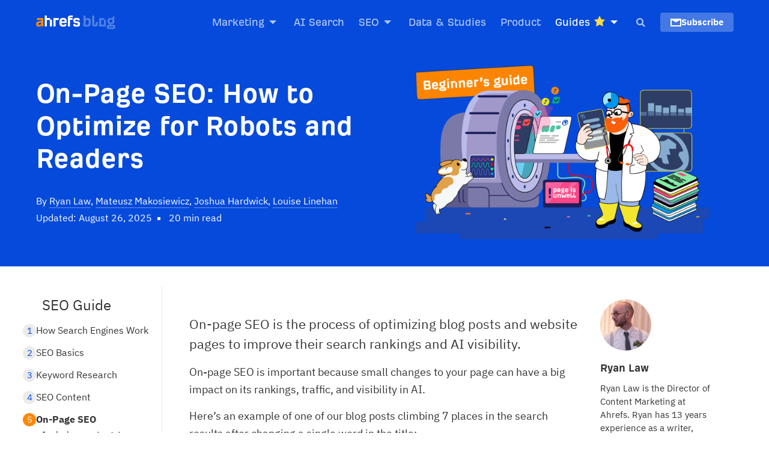

--- FILE ---
content_type: text/html; charset=UTF-8
request_url: https://ahrefs.com/blog/on-page-seo/
body_size: 160947
content:
<!DOCTYPE html > <!--[if !IE]><html class="no-js non-ie" lang="en" id="html"> <![endif]--> <!--[if IE 7 ]><html class="no-js ie7" lang="en" id="html"> <![endif]--> <!--[if IE 8 ]><html class="no-js ie8" lang="en" id="html"> <![endif]--> <!--[if IE 9 ]><html class="no-js ie9" lang="en" id="html"> <![endif]--> <!--[if gt IE 9]><!--><html class="no-js" lang="en" id="html"> <!--<![endif]--><head><meta charset="UTF-8" /><meta name="viewport" content="width=device-width, initial-scale=1.0" /><link rel="shortcut icon" type="image/x-icon" href="https://ahrefs.com/blog/wp-content/themes/Ahrefs-4/images/favicons/favicon.ico"><link rel="icon" type="image/png" sizes="16x16" href="https://ahrefs.com/blog/wp-content/themes/Ahrefs-4/images/favicons/favicon-16x16.png"><link rel="icon" type="image/png" sizes="32x32" href="https://ahrefs.com/blog/wp-content/themes/Ahrefs-4/images/favicons/favicon-32x32.png"><link rel="icon" type="image/png" sizes="48x48" href="https://ahrefs.com/blog/wp-content/themes/Ahrefs-4/images/favicons/favicon-48x48.png"><link rel="apple-touch-icon" sizes="180x180" href="https://ahrefs.com/blog/wp-content/themes/Ahrefs-4/images/favicons/apple-touch-icon.png"><link rel="manifest" href="https://ahrefs.com/blog/wp-content/themes/Ahrefs-4/images/favicons/site.webmanifest"><link rel="mask-icon" href="https://ahrefs.com/blog/wp-content/themes/Ahrefs-4/images/favicons/favicon.svg" color="#ff8800"><meta name="msapplication-TileColor" content="#054ada"><meta name="msapplication-TileImage" content="https://ahrefs.com/blog/wp-content/themes/Ahrefs-4/images/favicons/mstile-150x150.png"><meta name="msapplication-config" content="https://ahrefs.com/blog/wp-content/themes/Ahrefs-4/images/favicons/browserconfig.xml" /><meta name="theme-color" content="#054ada"><meta name="apple-itunes-app" content="app-id=1735946821"><title>On-Page SEO: How to Optimize for Robots and Readers</title><link rel="pingback" href="https://ahrefs.com/blog/xmlrpc.php" />  <link href="/assets/fonts/ahrefs_regular.woff2" rel="preload" type="font/woff2" as="font" crossorigin="anonymous"/><link href="/assets/fonts/ahrefs_bold.woff2" rel="preload" type="font/woff2" as="font" crossorigin="anonymous"/><link href="https://ahrefs.com/blog/wp-content/themes/Ahrefs-4/fonts/ibm-plex-sans-v13-latin-ext_cyrillic-regular.woff2" rel="preload" type="font/woff2" as="font" crossorigin="anonymous"/><link href="https://ahrefs.com/blog/wp-content/themes/Ahrefs-4/fonts/ibm-plex-sans-v13-latin-ext_cyrillic-700.woff2" rel="preload" type="font/woff2" as="font" crossorigin="anonymous"/><meta name='robots' content='index, follow, max-image-preview:large, max-snippet:-1, max-video-preview:-1' /><meta name="description" content="On-page SEO is the process of optimizing blog posts and website pages to improve their search rankings. Here&#039;s how." /><link rel="canonical" href="https://ahrefs.com/blog/on-page-seo/" /><meta property="og:locale" content="en_US" /><meta property="og:type" content="article" /><meta property="og:title" content="On-Page SEO: How to Optimize for Robots and Readers" /><meta property="og:description" content="Writing that robots rank and readers respect." /><meta property="og:url" content="https://ahrefs.com/blog/on-page-seo/" /><meta property="og:site_name" content="SEO Blog by Ahrefs" /><meta property="article:publisher" content="https://www.facebook.com/Ahrefs/" /><meta property="article:modified_time" content="2025-11-13T15:46:12+00:00" /><meta property="og:image" content="https://ahrefs.com/blog/wp-content/uploads/2021/04/social_EN.png" /><meta property="og:image:width" content="1920" /><meta property="og:image:height" content="990" /><meta property="og:image:type" content="image/png" /><meta name="twitter:card" content="summary_large_image" /><meta name="twitter:description" content="Learn all about it." /><meta name="twitter:site" content="@ahrefs" /><style media="all">@charset "UTF-8";img:is([sizes="auto" i],[sizes^="auto," i]){contain-intrinsic-size:3000px 1500px}.wp-block-archives{box-sizing:border-box}.wp-block-archives-dropdown label{display:block}.wp-block-avatar{line-height:0}.wp-block-avatar,.wp-block-avatar img{box-sizing:border-box}.wp-block-avatar.aligncenter{text-align:center}.wp-block-audio{box-sizing:border-box}.wp-block-audio :where(figcaption){margin-bottom:1em;margin-top:.5em}.wp-block-audio audio{min-width:300px;width:100%}.wp-block-button__link{align-content:center;box-sizing:border-box;cursor:pointer;display:inline-block;height:100%;text-align:center;word-break:break-word}.wp-block-button__link.aligncenter{text-align:center}.wp-block-button__link.alignright{text-align:right}:where(.wp-block-button__link){border-radius:9999px;box-shadow:none;padding:calc(.667em + 2px) calc(1.333em + 2px);text-decoration:none}.wp-block-button[style*=text-decoration] .wp-block-button__link{text-decoration:inherit}.wp-block-buttons>.wp-block-button.has-custom-width{max-width:none}.wp-block-buttons>.wp-block-button.has-custom-width .wp-block-button__link{width:100%}.wp-block-buttons>.wp-block-button.has-custom-font-size .wp-block-button__link{font-size:inherit}.wp-block-buttons>.wp-block-button.wp-block-button__width-25{width:calc(25% - var(--wp--style--block-gap, .5em)*.75)}.wp-block-buttons>.wp-block-button.wp-block-button__width-50{width:calc(50% - var(--wp--style--block-gap, .5em)*.5)}.wp-block-buttons>.wp-block-button.wp-block-button__width-75{width:calc(75% - var(--wp--style--block-gap, .5em)*.25)}.wp-block-buttons>.wp-block-button.wp-block-button__width-100{flex-basis:100%;width:100%}.wp-block-buttons.is-vertical>.wp-block-button.wp-block-button__width-25{width:25%}.wp-block-buttons.is-vertical>.wp-block-button.wp-block-button__width-50{width:50%}.wp-block-buttons.is-vertical>.wp-block-button.wp-block-button__width-75{width:75%}.wp-block-button.is-style-squared,.wp-block-button__link.wp-block-button.is-style-squared{border-radius:0}.wp-block-button.no-border-radius,.wp-block-button__link.no-border-radius{border-radius:0!important}:root :where(.wp-block-button .wp-block-button__link.is-style-outline),:root :where(.wp-block-button.is-style-outline>.wp-block-button__link){border:2px solid;padding:.667em 1.333em}:root :where(.wp-block-button .wp-block-button__link.is-style-outline:not(.has-text-color)),:root :where(.wp-block-button.is-style-outline>.wp-block-button__link:not(.has-text-color)){color:currentColor}:root :where(.wp-block-button .wp-block-button__link.is-style-outline:not(.has-background)),:root :where(.wp-block-button.is-style-outline>.wp-block-button__link:not(.has-background)){background-color:initial;background-image:none}.wp-block-buttons{box-sizing:border-box}.wp-block-buttons.is-vertical{flex-direction:column}.wp-block-buttons.is-vertical>.wp-block-button:last-child{margin-bottom:0}.wp-block-buttons>.wp-block-button{display:inline-block;margin:0}.wp-block-buttons.is-content-justification-left{justify-content:flex-start}.wp-block-buttons.is-content-justification-left.is-vertical{align-items:flex-start}.wp-block-buttons.is-content-justification-center{justify-content:center}.wp-block-buttons.is-content-justification-center.is-vertical{align-items:center}.wp-block-buttons.is-content-justification-right{justify-content:flex-end}.wp-block-buttons.is-content-justification-right.is-vertical{align-items:flex-end}.wp-block-buttons.is-content-justification-space-between{justify-content:space-between}.wp-block-buttons.aligncenter{text-align:center}.wp-block-buttons:not(.is-content-justification-space-between,.is-content-justification-right,.is-content-justification-left,.is-content-justification-center) .wp-block-button.aligncenter{margin-left:auto;margin-right:auto;width:100%}.wp-block-buttons[style*=text-decoration] .wp-block-button,.wp-block-buttons[style*=text-decoration] .wp-block-button__link{text-decoration:inherit}.wp-block-buttons.has-custom-font-size .wp-block-button__link{font-size:inherit}.wp-block-buttons .wp-block-button__link{width:100%}.wp-block-button.aligncenter,.wp-block-calendar{text-align:center}.wp-block-calendar td,.wp-block-calendar th{border:1px solid;padding:.25em}.wp-block-calendar th{font-weight:400}.wp-block-calendar caption{background-color:inherit}.wp-block-calendar table{border-collapse:collapse;width:100%}.wp-block-calendar table:where(:not(.has-text-color)){color:#40464d}.wp-block-calendar table:where(:not(.has-text-color)) td,.wp-block-calendar table:where(:not(.has-text-color)) th{border-color:#ddd}.wp-block-calendar table.has-background th{background-color:inherit}.wp-block-calendar table.has-text-color th{color:inherit}:where(.wp-block-calendar table:not(.has-background) th){background:#ddd}.wp-block-categories{box-sizing:border-box}.wp-block-categories.alignleft{margin-right:2em}.wp-block-categories.alignright{margin-left:2em}.wp-block-categories.wp-block-categories-dropdown.aligncenter{text-align:center}.wp-block-categories .wp-block-categories__label{display:block;width:100%}.wp-block-code{box-sizing:border-box}.wp-block-code code{direction:ltr;display:block;font-family:inherit;overflow-wrap:break-word;text-align:initial;white-space:pre-wrap}.wp-block-columns{align-items:normal!important;box-sizing:border-box;display:flex;flex-wrap:wrap!important}@media (min-width:782px){.wp-block-columns{flex-wrap:nowrap!important}}.wp-block-columns.are-vertically-aligned-top{align-items:flex-start}.wp-block-columns.are-vertically-aligned-center{align-items:center}.wp-block-columns.are-vertically-aligned-bottom{align-items:flex-end}@media (max-width:781px){.wp-block-columns:not(.is-not-stacked-on-mobile)>.wp-block-column{flex-basis:100%!important}}@media (min-width:782px){.wp-block-columns:not(.is-not-stacked-on-mobile)>.wp-block-column{flex-basis:0;flex-grow:1}.wp-block-columns:not(.is-not-stacked-on-mobile)>.wp-block-column[style*=flex-basis]{flex-grow:0}}.wp-block-columns.is-not-stacked-on-mobile{flex-wrap:nowrap!important}.wp-block-columns.is-not-stacked-on-mobile>.wp-block-column{flex-basis:0;flex-grow:1}.wp-block-columns.is-not-stacked-on-mobile>.wp-block-column[style*=flex-basis]{flex-grow:0}:where(.wp-block-columns){margin-bottom:1.75em}:where(.wp-block-columns.has-background){padding:1.25em 2.375em}.wp-block-column{flex-grow:1;min-width:0;overflow-wrap:break-word;word-break:break-word}.wp-block-column.is-vertically-aligned-top{align-self:flex-start}.wp-block-column.is-vertically-aligned-center{align-self:center}.wp-block-column.is-vertically-aligned-bottom{align-self:flex-end}.wp-block-column.is-vertically-aligned-stretch{align-self:stretch}.wp-block-column.is-vertically-aligned-bottom,.wp-block-column.is-vertically-aligned-center,.wp-block-column.is-vertically-aligned-top{width:100%}.wp-block-post-comments{box-sizing:border-box}.wp-block-post-comments .alignleft{float:left}.wp-block-post-comments .alignright{float:right}.wp-block-post-comments .navigation:after{clear:both;content:"";display:table}.wp-block-post-comments .commentlist{clear:both;list-style:none;margin:0;padding:0}.wp-block-post-comments .commentlist .comment{min-height:2.25em;padding-left:3.25em}.wp-block-post-comments .commentlist .comment p{font-size:1em;line-height:1.8;margin:1em 0}.wp-block-post-comments .commentlist .children{list-style:none;margin:0;padding:0}.wp-block-post-comments .comment-author{line-height:1.5}.wp-block-post-comments .comment-author .avatar{border-radius:1.5em;display:block;float:left;height:2.5em;margin-right:.75em;margin-top:.5em;width:2.5em}.wp-block-post-comments .comment-author cite{font-style:normal}.wp-block-post-comments .comment-meta{font-size:.875em;line-height:1.5}.wp-block-post-comments .comment-meta b{font-weight:400}.wp-block-post-comments .comment-meta .comment-awaiting-moderation{display:block;margin-bottom:1em;margin-top:1em}.wp-block-post-comments .comment-body .commentmetadata{font-size:.875em}.wp-block-post-comments .comment-form-author label,.wp-block-post-comments .comment-form-comment label,.wp-block-post-comments .comment-form-email label,.wp-block-post-comments .comment-form-url label{display:block;margin-bottom:.25em}.wp-block-post-comments .comment-form input:not([type=submit]):not([type=checkbox]),.wp-block-post-comments .comment-form textarea{box-sizing:border-box;display:block;width:100%}.wp-block-post-comments .comment-form-cookies-consent{display:flex;gap:.25em}.wp-block-post-comments .comment-form-cookies-consent #wp-comment-cookies-consent{margin-top:.35em}.wp-block-post-comments .comment-reply-title{margin-bottom:0}.wp-block-post-comments .comment-reply-title :where(small){font-size:var(--wp--preset--font-size--medium,smaller);margin-left:.5em}.wp-block-post-comments .reply{font-size:.875em;margin-bottom:1.4em}.wp-block-post-comments input:not([type=submit]),.wp-block-post-comments textarea{border:1px solid #949494;font-family:inherit;font-size:1em}.wp-block-post-comments input:not([type=submit]):not([type=checkbox]),.wp-block-post-comments textarea{padding:calc(.667em + 2px)}:where(.wp-block-post-comments input[type=submit]){border:none}.wp-block-comments{box-sizing:border-box}.wp-block-comments-pagination>.wp-block-comments-pagination-next,.wp-block-comments-pagination>.wp-block-comments-pagination-numbers,.wp-block-comments-pagination>.wp-block-comments-pagination-previous{font-size:inherit;margin-bottom:.5em;margin-right:.5em}.wp-block-comments-pagination>.wp-block-comments-pagination-next:last-child,.wp-block-comments-pagination>.wp-block-comments-pagination-numbers:last-child,.wp-block-comments-pagination>.wp-block-comments-pagination-previous:last-child{margin-right:0}.wp-block-comments-pagination .wp-block-comments-pagination-previous-arrow{display:inline-block;margin-right:1ch}.wp-block-comments-pagination .wp-block-comments-pagination-previous-arrow:not(.is-arrow-chevron){transform:scaleX(1)}.wp-block-comments-pagination .wp-block-comments-pagination-next-arrow{display:inline-block;margin-left:1ch}.wp-block-comments-pagination .wp-block-comments-pagination-next-arrow:not(.is-arrow-chevron){transform:scaleX(1)}.wp-block-comments-pagination.aligncenter{justify-content:center}.wp-block-comment-template{box-sizing:border-box;list-style:none;margin-bottom:0;max-width:100%;padding:0}.wp-block-comment-template li{clear:both}.wp-block-comment-template ol{list-style:none;margin-bottom:0;max-width:100%;padding-left:2rem}.wp-block-comment-template.alignleft{float:left}.wp-block-comment-template.aligncenter{margin-left:auto;margin-right:auto;width:fit-content}.wp-block-comment-template.alignright{float:right}.wp-block-comment-date{box-sizing:border-box}.comment-awaiting-moderation{display:block;font-size:.875em;line-height:1.5}.wp-block-comment-author-name,.wp-block-comment-content,.wp-block-comment-edit-link,.wp-block-comment-reply-link{box-sizing:border-box}.wp-block-cover,.wp-block-cover-image{align-items:center;background-position:50%;box-sizing:border-box;display:flex;justify-content:center;min-height:430px;overflow:hidden;overflow:clip;padding:1em;position:relative}.wp-block-cover .has-background-dim:not([class*=-background-color]),.wp-block-cover-image .has-background-dim:not([class*=-background-color]),.wp-block-cover-image.has-background-dim:not([class*=-background-color]),.wp-block-cover.has-background-dim:not([class*=-background-color]){background-color:#000}.wp-block-cover .has-background-dim.has-background-gradient,.wp-block-cover-image .has-background-dim.has-background-gradient{background-color:initial}.wp-block-cover-image.has-background-dim:before,.wp-block-cover.has-background-dim:before{background-color:inherit;content:""}.wp-block-cover .wp-block-cover__background,.wp-block-cover .wp-block-cover__gradient-background,.wp-block-cover-image .wp-block-cover__background,.wp-block-cover-image .wp-block-cover__gradient-background,.wp-block-cover-image.has-background-dim:not(.has-background-gradient):before,.wp-block-cover.has-background-dim:not(.has-background-gradient):before{bottom:0;left:0;opacity:.5;position:absolute;right:0;top:0}.wp-block-cover-image.has-background-dim.has-background-dim-10 .wp-block-cover__background,.wp-block-cover-image.has-background-dim.has-background-dim-10 .wp-block-cover__gradient-background,.wp-block-cover-image.has-background-dim.has-background-dim-10:not(.has-background-gradient):before,.wp-block-cover.has-background-dim.has-background-dim-10 .wp-block-cover__background,.wp-block-cover.has-background-dim.has-background-dim-10 .wp-block-cover__gradient-background,.wp-block-cover.has-background-dim.has-background-dim-10:not(.has-background-gradient):before{opacity:.1}.wp-block-cover-image.has-background-dim.has-background-dim-20 .wp-block-cover__background,.wp-block-cover-image.has-background-dim.has-background-dim-20 .wp-block-cover__gradient-background,.wp-block-cover-image.has-background-dim.has-background-dim-20:not(.has-background-gradient):before,.wp-block-cover.has-background-dim.has-background-dim-20 .wp-block-cover__background,.wp-block-cover.has-background-dim.has-background-dim-20 .wp-block-cover__gradient-background,.wp-block-cover.has-background-dim.has-background-dim-20:not(.has-background-gradient):before{opacity:.2}.wp-block-cover-image.has-background-dim.has-background-dim-30 .wp-block-cover__background,.wp-block-cover-image.has-background-dim.has-background-dim-30 .wp-block-cover__gradient-background,.wp-block-cover-image.has-background-dim.has-background-dim-30:not(.has-background-gradient):before,.wp-block-cover.has-background-dim.has-background-dim-30 .wp-block-cover__background,.wp-block-cover.has-background-dim.has-background-dim-30 .wp-block-cover__gradient-background,.wp-block-cover.has-background-dim.has-background-dim-30:not(.has-background-gradient):before{opacity:.3}.wp-block-cover-image.has-background-dim.has-background-dim-40 .wp-block-cover__background,.wp-block-cover-image.has-background-dim.has-background-dim-40 .wp-block-cover__gradient-background,.wp-block-cover-image.has-background-dim.has-background-dim-40:not(.has-background-gradient):before,.wp-block-cover.has-background-dim.has-background-dim-40 .wp-block-cover__background,.wp-block-cover.has-background-dim.has-background-dim-40 .wp-block-cover__gradient-background,.wp-block-cover.has-background-dim.has-background-dim-40:not(.has-background-gradient):before{opacity:.4}.wp-block-cover-image.has-background-dim.has-background-dim-50 .wp-block-cover__background,.wp-block-cover-image.has-background-dim.has-background-dim-50 .wp-block-cover__gradient-background,.wp-block-cover-image.has-background-dim.has-background-dim-50:not(.has-background-gradient):before,.wp-block-cover.has-background-dim.has-background-dim-50 .wp-block-cover__background,.wp-block-cover.has-background-dim.has-background-dim-50 .wp-block-cover__gradient-background,.wp-block-cover.has-background-dim.has-background-dim-50:not(.has-background-gradient):before{opacity:.5}.wp-block-cover-image.has-background-dim.has-background-dim-60 .wp-block-cover__background,.wp-block-cover-image.has-background-dim.has-background-dim-60 .wp-block-cover__gradient-background,.wp-block-cover-image.has-background-dim.has-background-dim-60:not(.has-background-gradient):before,.wp-block-cover.has-background-dim.has-background-dim-60 .wp-block-cover__background,.wp-block-cover.has-background-dim.has-background-dim-60 .wp-block-cover__gradient-background,.wp-block-cover.has-background-dim.has-background-dim-60:not(.has-background-gradient):before{opacity:.6}.wp-block-cover-image.has-background-dim.has-background-dim-70 .wp-block-cover__background,.wp-block-cover-image.has-background-dim.has-background-dim-70 .wp-block-cover__gradient-background,.wp-block-cover-image.has-background-dim.has-background-dim-70:not(.has-background-gradient):before,.wp-block-cover.has-background-dim.has-background-dim-70 .wp-block-cover__background,.wp-block-cover.has-background-dim.has-background-dim-70 .wp-block-cover__gradient-background,.wp-block-cover.has-background-dim.has-background-dim-70:not(.has-background-gradient):before{opacity:.7}.wp-block-cover-image.has-background-dim.has-background-dim-80 .wp-block-cover__background,.wp-block-cover-image.has-background-dim.has-background-dim-80 .wp-block-cover__gradient-background,.wp-block-cover-image.has-background-dim.has-background-dim-80:not(.has-background-gradient):before,.wp-block-cover.has-background-dim.has-background-dim-80 .wp-block-cover__background,.wp-block-cover.has-background-dim.has-background-dim-80 .wp-block-cover__gradient-background,.wp-block-cover.has-background-dim.has-background-dim-80:not(.has-background-gradient):before{opacity:.8}.wp-block-cover-image.has-background-dim.has-background-dim-90 .wp-block-cover__background,.wp-block-cover-image.has-background-dim.has-background-dim-90 .wp-block-cover__gradient-background,.wp-block-cover-image.has-background-dim.has-background-dim-90:not(.has-background-gradient):before,.wp-block-cover.has-background-dim.has-background-dim-90 .wp-block-cover__background,.wp-block-cover.has-background-dim.has-background-dim-90 .wp-block-cover__gradient-background,.wp-block-cover.has-background-dim.has-background-dim-90:not(.has-background-gradient):before{opacity:.9}.wp-block-cover-image.has-background-dim.has-background-dim-100 .wp-block-cover__background,.wp-block-cover-image.has-background-dim.has-background-dim-100 .wp-block-cover__gradient-background,.wp-block-cover-image.has-background-dim.has-background-dim-100:not(.has-background-gradient):before,.wp-block-cover.has-background-dim.has-background-dim-100 .wp-block-cover__background,.wp-block-cover.has-background-dim.has-background-dim-100 .wp-block-cover__gradient-background,.wp-block-cover.has-background-dim.has-background-dim-100:not(.has-background-gradient):before{opacity:1}.wp-block-cover .wp-block-cover__background.has-background-dim.has-background-dim-0,.wp-block-cover .wp-block-cover__gradient-background.has-background-dim.has-background-dim-0,.wp-block-cover-image .wp-block-cover__background.has-background-dim.has-background-dim-0,.wp-block-cover-image .wp-block-cover__gradient-background.has-background-dim.has-background-dim-0{opacity:0}.wp-block-cover .wp-block-cover__background.has-background-dim.has-background-dim-10,.wp-block-cover .wp-block-cover__gradient-background.has-background-dim.has-background-dim-10,.wp-block-cover-image .wp-block-cover__background.has-background-dim.has-background-dim-10,.wp-block-cover-image .wp-block-cover__gradient-background.has-background-dim.has-background-dim-10{opacity:.1}.wp-block-cover .wp-block-cover__background.has-background-dim.has-background-dim-20,.wp-block-cover .wp-block-cover__gradient-background.has-background-dim.has-background-dim-20,.wp-block-cover-image .wp-block-cover__background.has-background-dim.has-background-dim-20,.wp-block-cover-image .wp-block-cover__gradient-background.has-background-dim.has-background-dim-20{opacity:.2}.wp-block-cover .wp-block-cover__background.has-background-dim.has-background-dim-30,.wp-block-cover .wp-block-cover__gradient-background.has-background-dim.has-background-dim-30,.wp-block-cover-image .wp-block-cover__background.has-background-dim.has-background-dim-30,.wp-block-cover-image .wp-block-cover__gradient-background.has-background-dim.has-background-dim-30{opacity:.3}.wp-block-cover .wp-block-cover__background.has-background-dim.has-background-dim-40,.wp-block-cover .wp-block-cover__gradient-background.has-background-dim.has-background-dim-40,.wp-block-cover-image .wp-block-cover__background.has-background-dim.has-background-dim-40,.wp-block-cover-image .wp-block-cover__gradient-background.has-background-dim.has-background-dim-40{opacity:.4}.wp-block-cover .wp-block-cover__background.has-background-dim.has-background-dim-50,.wp-block-cover .wp-block-cover__gradient-background.has-background-dim.has-background-dim-50,.wp-block-cover-image .wp-block-cover__background.has-background-dim.has-background-dim-50,.wp-block-cover-image .wp-block-cover__gradient-background.has-background-dim.has-background-dim-50{opacity:.5}.wp-block-cover .wp-block-cover__background.has-background-dim.has-background-dim-60,.wp-block-cover .wp-block-cover__gradient-background.has-background-dim.has-background-dim-60,.wp-block-cover-image .wp-block-cover__background.has-background-dim.has-background-dim-60,.wp-block-cover-image .wp-block-cover__gradient-background.has-background-dim.has-background-dim-60{opacity:.6}.wp-block-cover .wp-block-cover__background.has-background-dim.has-background-dim-70,.wp-block-cover .wp-block-cover__gradient-background.has-background-dim.has-background-dim-70,.wp-block-cover-image .wp-block-cover__background.has-background-dim.has-background-dim-70,.wp-block-cover-image .wp-block-cover__gradient-background.has-background-dim.has-background-dim-70{opacity:.7}.wp-block-cover .wp-block-cover__background.has-background-dim.has-background-dim-80,.wp-block-cover .wp-block-cover__gradient-background.has-background-dim.has-background-dim-80,.wp-block-cover-image .wp-block-cover__background.has-background-dim.has-background-dim-80,.wp-block-cover-image .wp-block-cover__gradient-background.has-background-dim.has-background-dim-80{opacity:.8}.wp-block-cover .wp-block-cover__background.has-background-dim.has-background-dim-90,.wp-block-cover .wp-block-cover__gradient-background.has-background-dim.has-background-dim-90,.wp-block-cover-image .wp-block-cover__background.has-background-dim.has-background-dim-90,.wp-block-cover-image .wp-block-cover__gradient-background.has-background-dim.has-background-dim-90{opacity:.9}.wp-block-cover .wp-block-cover__background.has-background-dim.has-background-dim-100,.wp-block-cover .wp-block-cover__gradient-background.has-background-dim.has-background-dim-100,.wp-block-cover-image .wp-block-cover__background.has-background-dim.has-background-dim-100,.wp-block-cover-image .wp-block-cover__gradient-background.has-background-dim.has-background-dim-100{opacity:1}.wp-block-cover-image.alignleft,.wp-block-cover-image.alignright,.wp-block-cover.alignleft,.wp-block-cover.alignright{max-width:420px;width:100%}.wp-block-cover-image.aligncenter,.wp-block-cover-image.alignleft,.wp-block-cover-image.alignright,.wp-block-cover.aligncenter,.wp-block-cover.alignleft,.wp-block-cover.alignright{display:flex}.wp-block-cover .wp-block-cover__inner-container,.wp-block-cover-image .wp-block-cover__inner-container{color:inherit;position:relative;width:100%}.wp-block-cover-image.is-position-top-left,.wp-block-cover.is-position-top-left{align-items:flex-start;justify-content:flex-start}.wp-block-cover-image.is-position-top-center,.wp-block-cover.is-position-top-center{align-items:flex-start;justify-content:center}.wp-block-cover-image.is-position-top-right,.wp-block-cover.is-position-top-right{align-items:flex-start;justify-content:flex-end}.wp-block-cover-image.is-position-center-left,.wp-block-cover.is-position-center-left{align-items:center;justify-content:flex-start}.wp-block-cover-image.is-position-center-center,.wp-block-cover.is-position-center-center{align-items:center;justify-content:center}.wp-block-cover-image.is-position-center-right,.wp-block-cover.is-position-center-right{align-items:center;justify-content:flex-end}.wp-block-cover-image.is-position-bottom-left,.wp-block-cover.is-position-bottom-left{align-items:flex-end;justify-content:flex-start}.wp-block-cover-image.is-position-bottom-center,.wp-block-cover.is-position-bottom-center{align-items:flex-end;justify-content:center}.wp-block-cover-image.is-position-bottom-right,.wp-block-cover.is-position-bottom-right{align-items:flex-end;justify-content:flex-end}.wp-block-cover-image.has-custom-content-position.has-custom-content-position .wp-block-cover__inner-container,.wp-block-cover.has-custom-content-position.has-custom-content-position .wp-block-cover__inner-container{margin:0}.wp-block-cover-image.has-custom-content-position.has-custom-content-position.is-position-bottom-left .wp-block-cover__inner-container,.wp-block-cover-image.has-custom-content-position.has-custom-content-position.is-position-bottom-right .wp-block-cover__inner-container,.wp-block-cover-image.has-custom-content-position.has-custom-content-position.is-position-center-left .wp-block-cover__inner-container,.wp-block-cover-image.has-custom-content-position.has-custom-content-position.is-position-center-right .wp-block-cover__inner-container,.wp-block-cover-image.has-custom-content-position.has-custom-content-position.is-position-top-left .wp-block-cover__inner-container,.wp-block-cover-image.has-custom-content-position.has-custom-content-position.is-position-top-right .wp-block-cover__inner-container,.wp-block-cover.has-custom-content-position.has-custom-content-position.is-position-bottom-left .wp-block-cover__inner-container,.wp-block-cover.has-custom-content-position.has-custom-content-position.is-position-bottom-right .wp-block-cover__inner-container,.wp-block-cover.has-custom-content-position.has-custom-content-position.is-position-center-left .wp-block-cover__inner-container,.wp-block-cover.has-custom-content-position.has-custom-content-position.is-position-center-right .wp-block-cover__inner-container,.wp-block-cover.has-custom-content-position.has-custom-content-position.is-position-top-left .wp-block-cover__inner-container,.wp-block-cover.has-custom-content-position.has-custom-content-position.is-position-top-right .wp-block-cover__inner-container{margin:0;width:auto}.wp-block-cover .wp-block-cover__image-background,.wp-block-cover video.wp-block-cover__video-background,.wp-block-cover-image .wp-block-cover__image-background,.wp-block-cover-image video.wp-block-cover__video-background{border:none;bottom:0;box-shadow:none;height:100%;left:0;margin:0;max-height:none;max-width:none;object-fit:cover;outline:none;padding:0;position:absolute;right:0;top:0;width:100%}.wp-block-cover-image.has-parallax,.wp-block-cover.has-parallax,.wp-block-cover__image-background.has-parallax,video.wp-block-cover__video-background.has-parallax{background-attachment:fixed;background-repeat:no-repeat;background-size:cover}@supports (-webkit-touch-callout:inherit){.wp-block-cover-image.has-parallax,.wp-block-cover.has-parallax,.wp-block-cover__image-background.has-parallax,video.wp-block-cover__video-background.has-parallax{background-attachment:scroll}}@media (prefers-reduced-motion:reduce){.wp-block-cover-image.has-parallax,.wp-block-cover.has-parallax,.wp-block-cover__image-background.has-parallax,video.wp-block-cover__video-background.has-parallax{background-attachment:scroll}}.wp-block-cover-image.is-repeated,.wp-block-cover.is-repeated,.wp-block-cover__image-background.is-repeated,video.wp-block-cover__video-background.is-repeated{background-repeat:repeat;background-size:auto}.wp-block-cover-image-text,.wp-block-cover-image-text a,.wp-block-cover-image-text a:active,.wp-block-cover-image-text a:focus,.wp-block-cover-image-text a:hover,.wp-block-cover-text,.wp-block-cover-text a,.wp-block-cover-text a:active,.wp-block-cover-text a:focus,.wp-block-cover-text a:hover,section.wp-block-cover-image h2,section.wp-block-cover-image h2 a,section.wp-block-cover-image h2 a:active,section.wp-block-cover-image h2 a:focus,section.wp-block-cover-image h2 a:hover{color:#fff}.wp-block-cover-image .wp-block-cover.has-left-content{justify-content:flex-start}.wp-block-cover-image .wp-block-cover.has-right-content{justify-content:flex-end}.wp-block-cover-image.has-left-content .wp-block-cover-image-text,.wp-block-cover.has-left-content .wp-block-cover-text,section.wp-block-cover-image.has-left-content>h2{margin-left:0;text-align:left}.wp-block-cover-image.has-right-content .wp-block-cover-image-text,.wp-block-cover.has-right-content .wp-block-cover-text,section.wp-block-cover-image.has-right-content>h2{margin-right:0;text-align:right}.wp-block-cover .wp-block-cover-text,.wp-block-cover-image .wp-block-cover-image-text,section.wp-block-cover-image>h2{font-size:2em;line-height:1.25;margin-bottom:0;max-width:840px;padding:.44em;text-align:center;z-index:1}:where(.wp-block-cover-image:not(.has-text-color)),:where(.wp-block-cover:not(.has-text-color)){color:#fff}:where(.wp-block-cover-image.is-light:not(.has-text-color)),:where(.wp-block-cover.is-light:not(.has-text-color)){color:#000}:root :where(.wp-block-cover h1:not(.has-text-color)),:root :where(.wp-block-cover h2:not(.has-text-color)),:root :where(.wp-block-cover h3:not(.has-text-color)),:root :where(.wp-block-cover h4:not(.has-text-color)),:root :where(.wp-block-cover h5:not(.has-text-color)),:root :where(.wp-block-cover h6:not(.has-text-color)),:root :where(.wp-block-cover p:not(.has-text-color)){color:inherit}body:not(.editor-styles-wrapper) .wp-block-cover:not(.wp-block-cover:has(.wp-block-cover__background+.wp-block-cover__inner-container)) .wp-block-cover__image-background,body:not(.editor-styles-wrapper) .wp-block-cover:not(.wp-block-cover:has(.wp-block-cover__background+.wp-block-cover__inner-container)) .wp-block-cover__video-background{z-index:0}body:not(.editor-styles-wrapper) .wp-block-cover:not(.wp-block-cover:has(.wp-block-cover__background+.wp-block-cover__inner-container)) .wp-block-cover__background,body:not(.editor-styles-wrapper) .wp-block-cover:not(.wp-block-cover:has(.wp-block-cover__background+.wp-block-cover__inner-container)) .wp-block-cover__gradient-background,body:not(.editor-styles-wrapper) .wp-block-cover:not(.wp-block-cover:has(.wp-block-cover__background+.wp-block-cover__inner-container)) .wp-block-cover__inner-container,body:not(.editor-styles-wrapper) .wp-block-cover:not(.wp-block-cover:has(.wp-block-cover__background+.wp-block-cover__inner-container)).has-background-dim:not(.has-background-gradient):before{z-index:1}.has-modal-open body:not(.editor-styles-wrapper) .wp-block-cover:not(.wp-block-cover:has(.wp-block-cover__background+.wp-block-cover__inner-container)) .wp-block-cover__inner-container{z-index:auto}.wp-block-details{box-sizing:border-box}.wp-block-details summary{cursor:pointer}.wp-block-embed.alignleft,.wp-block-embed.alignright,.wp-block[data-align=left]>[data-type="core/embed"],.wp-block[data-align=right]>[data-type="core/embed"]{max-width:360px;width:100%}.wp-block-embed.alignleft .wp-block-embed__wrapper,.wp-block-embed.alignright .wp-block-embed__wrapper,.wp-block[data-align=left]>[data-type="core/embed"] .wp-block-embed__wrapper,.wp-block[data-align=right]>[data-type="core/embed"] .wp-block-embed__wrapper{min-width:280px}.wp-block-cover .wp-block-embed{min-height:240px;min-width:320px}.wp-block-embed{overflow-wrap:break-word}.wp-block-embed :where(figcaption){margin-bottom:1em;margin-top:.5em}.wp-block-embed iframe{max-width:100%}.wp-block-embed__wrapper{position:relative}.wp-embed-responsive .wp-has-aspect-ratio .wp-block-embed__wrapper:before{content:"";display:block;padding-top:50%}.wp-embed-responsive .wp-has-aspect-ratio iframe{bottom:0;height:100%;left:0;position:absolute;right:0;top:0;width:100%}.wp-embed-responsive .wp-embed-aspect-21-9 .wp-block-embed__wrapper:before{padding-top:42.85%}.wp-embed-responsive .wp-embed-aspect-18-9 .wp-block-embed__wrapper:before{padding-top:50%}.wp-embed-responsive .wp-embed-aspect-16-9 .wp-block-embed__wrapper:before{padding-top:56.25%}.wp-embed-responsive .wp-embed-aspect-4-3 .wp-block-embed__wrapper:before{padding-top:75%}.wp-embed-responsive .wp-embed-aspect-1-1 .wp-block-embed__wrapper:before{padding-top:100%}.wp-embed-responsive .wp-embed-aspect-9-16 .wp-block-embed__wrapper:before{padding-top:177.77%}.wp-embed-responsive .wp-embed-aspect-1-2 .wp-block-embed__wrapper:before{padding-top:200%}.wp-block-file{box-sizing:border-box}.wp-block-file:not(.wp-element-button){font-size:.8em}.wp-block-file.aligncenter{text-align:center}.wp-block-file.alignright{text-align:right}.wp-block-file *+.wp-block-file__button{margin-left:.75em}:where(.wp-block-file){margin-bottom:1.5em}.wp-block-file__embed{margin-bottom:1em}:where(.wp-block-file__button){border-radius:2em;display:inline-block;padding:.5em 1em}:where(.wp-block-file__button):is(a):active,:where(.wp-block-file__button):is(a):focus,:where(.wp-block-file__button):is(a):hover,:where(.wp-block-file__button):is(a):visited{box-shadow:none;color:#fff;opacity:.85;text-decoration:none}.wp-block-form-input__label{display:flex;flex-direction:column;gap:.25em;margin-bottom:.5em;width:100%}.wp-block-form-input__label.is-label-inline{align-items:center;flex-direction:row;gap:.5em}.wp-block-form-input__label.is-label-inline .wp-block-form-input__label-content{margin-bottom:.5em}.wp-block-form-input__label:has(input[type=checkbox]){flex-direction:row;width:fit-content}.wp-block-form-input__label:has(input[type=checkbox]) .wp-block-form-input__label-content{margin:0}.wp-block-form-input__label:has(.wp-block-form-input__label-content+input[type=checkbox]){flex-direction:row-reverse}.wp-block-form-input__label-content{width:fit-content}.wp-block-form-input__input{font-size:1em;margin-bottom:.5em;padding:0 .5em}.wp-block-form-input__input[type=date],.wp-block-form-input__input[type=datetime-local],.wp-block-form-input__input[type=datetime],.wp-block-form-input__input[type=email],.wp-block-form-input__input[type=month],.wp-block-form-input__input[type=number],.wp-block-form-input__input[type=password],.wp-block-form-input__input[type=search],.wp-block-form-input__input[type=tel],.wp-block-form-input__input[type=text],.wp-block-form-input__input[type=time],.wp-block-form-input__input[type=url],.wp-block-form-input__input[type=week]{border:1px solid;line-height:2;min-height:2em}textarea.wp-block-form-input__input{min-height:10em}.blocks-gallery-grid:not(.has-nested-images),.wp-block-gallery:not(.has-nested-images){display:flex;flex-wrap:wrap;list-style-type:none;margin:0;padding:0}.blocks-gallery-grid:not(.has-nested-images) .blocks-gallery-image,.blocks-gallery-grid:not(.has-nested-images) .blocks-gallery-item,.wp-block-gallery:not(.has-nested-images) .blocks-gallery-image,.wp-block-gallery:not(.has-nested-images) .blocks-gallery-item{display:flex;flex-direction:column;flex-grow:1;justify-content:center;margin:0 1em 1em 0;position:relative;width:calc(50% - 1em)}.blocks-gallery-grid:not(.has-nested-images) .blocks-gallery-image:nth-of-type(2n),.blocks-gallery-grid:not(.has-nested-images) .blocks-gallery-item:nth-of-type(2n),.wp-block-gallery:not(.has-nested-images) .blocks-gallery-image:nth-of-type(2n),.wp-block-gallery:not(.has-nested-images) .blocks-gallery-item:nth-of-type(2n){margin-right:0}.blocks-gallery-grid:not(.has-nested-images) .blocks-gallery-image figure,.blocks-gallery-grid:not(.has-nested-images) .blocks-gallery-item figure,.wp-block-gallery:not(.has-nested-images) .blocks-gallery-image figure,.wp-block-gallery:not(.has-nested-images) .blocks-gallery-item figure{align-items:flex-end;display:flex;height:100%;justify-content:flex-start;margin:0}.blocks-gallery-grid:not(.has-nested-images) .blocks-gallery-image img,.blocks-gallery-grid:not(.has-nested-images) .blocks-gallery-item img,.wp-block-gallery:not(.has-nested-images) .blocks-gallery-image img,.wp-block-gallery:not(.has-nested-images) .blocks-gallery-item img{display:block;height:auto;max-width:100%;width:auto}.blocks-gallery-grid:not(.has-nested-images) .blocks-gallery-image figcaption,.blocks-gallery-grid:not(.has-nested-images) .blocks-gallery-item figcaption,.wp-block-gallery:not(.has-nested-images) .blocks-gallery-image figcaption,.wp-block-gallery:not(.has-nested-images) .blocks-gallery-item figcaption{background:linear-gradient(0deg,#000000b3,#0000004d 70%,#0000);bottom:0;box-sizing:border-box;color:#fff;font-size:.8em;margin:0;max-height:100%;overflow:auto;padding:3em .77em .7em;position:absolute;text-align:center;width:100%;z-index:2}.blocks-gallery-grid:not(.has-nested-images) .blocks-gallery-image figcaption img,.blocks-gallery-grid:not(.has-nested-images) .blocks-gallery-item figcaption img,.wp-block-gallery:not(.has-nested-images) .blocks-gallery-image figcaption img,.wp-block-gallery:not(.has-nested-images) .blocks-gallery-item figcaption img{display:inline}.blocks-gallery-grid:not(.has-nested-images) figcaption,.wp-block-gallery:not(.has-nested-images) figcaption{flex-grow:1}.blocks-gallery-grid:not(.has-nested-images).is-cropped .blocks-gallery-image a,.blocks-gallery-grid:not(.has-nested-images).is-cropped .blocks-gallery-image img,.blocks-gallery-grid:not(.has-nested-images).is-cropped .blocks-gallery-item a,.blocks-gallery-grid:not(.has-nested-images).is-cropped .blocks-gallery-item img,.wp-block-gallery:not(.has-nested-images).is-cropped .blocks-gallery-image a,.wp-block-gallery:not(.has-nested-images).is-cropped .blocks-gallery-image img,.wp-block-gallery:not(.has-nested-images).is-cropped .blocks-gallery-item a,.wp-block-gallery:not(.has-nested-images).is-cropped .blocks-gallery-item img{flex:1;height:100%;object-fit:cover;width:100%}.blocks-gallery-grid:not(.has-nested-images).columns-1 .blocks-gallery-image,.blocks-gallery-grid:not(.has-nested-images).columns-1 .blocks-gallery-item,.wp-block-gallery:not(.has-nested-images).columns-1 .blocks-gallery-image,.wp-block-gallery:not(.has-nested-images).columns-1 .blocks-gallery-item{margin-right:0;width:100%}@media (min-width:600px){.blocks-gallery-grid:not(.has-nested-images).columns-3 .blocks-gallery-image,.blocks-gallery-grid:not(.has-nested-images).columns-3 .blocks-gallery-item,.wp-block-gallery:not(.has-nested-images).columns-3 .blocks-gallery-image,.wp-block-gallery:not(.has-nested-images).columns-3 .blocks-gallery-item{margin-right:1em;width:calc(33.33333% - .66667em)}.blocks-gallery-grid:not(.has-nested-images).columns-4 .blocks-gallery-image,.blocks-gallery-grid:not(.has-nested-images).columns-4 .blocks-gallery-item,.wp-block-gallery:not(.has-nested-images).columns-4 .blocks-gallery-image,.wp-block-gallery:not(.has-nested-images).columns-4 .blocks-gallery-item{margin-right:1em;width:calc(25% - .75em)}.blocks-gallery-grid:not(.has-nested-images).columns-5 .blocks-gallery-image,.blocks-gallery-grid:not(.has-nested-images).columns-5 .blocks-gallery-item,.wp-block-gallery:not(.has-nested-images).columns-5 .blocks-gallery-image,.wp-block-gallery:not(.has-nested-images).columns-5 .blocks-gallery-item{margin-right:1em;width:calc(20% - .8em)}.blocks-gallery-grid:not(.has-nested-images).columns-6 .blocks-gallery-image,.blocks-gallery-grid:not(.has-nested-images).columns-6 .blocks-gallery-item,.wp-block-gallery:not(.has-nested-images).columns-6 .blocks-gallery-image,.wp-block-gallery:not(.has-nested-images).columns-6 .blocks-gallery-item{margin-right:1em;width:calc(16.66667% - .83333em)}.blocks-gallery-grid:not(.has-nested-images).columns-7 .blocks-gallery-image,.blocks-gallery-grid:not(.has-nested-images).columns-7 .blocks-gallery-item,.wp-block-gallery:not(.has-nested-images).columns-7 .blocks-gallery-image,.wp-block-gallery:not(.has-nested-images).columns-7 .blocks-gallery-item{margin-right:1em;width:calc(14.28571% - .85714em)}.blocks-gallery-grid:not(.has-nested-images).columns-8 .blocks-gallery-image,.blocks-gallery-grid:not(.has-nested-images).columns-8 .blocks-gallery-item,.wp-block-gallery:not(.has-nested-images).columns-8 .blocks-gallery-image,.wp-block-gallery:not(.has-nested-images).columns-8 .blocks-gallery-item{margin-right:1em;width:calc(12.5% - .875em)}.blocks-gallery-grid:not(.has-nested-images).columns-1 .blocks-gallery-image:nth-of-type(1n),.blocks-gallery-grid:not(.has-nested-images).columns-1 .blocks-gallery-item:nth-of-type(1n),.blocks-gallery-grid:not(.has-nested-images).columns-2 .blocks-gallery-image:nth-of-type(2n),.blocks-gallery-grid:not(.has-nested-images).columns-2 .blocks-gallery-item:nth-of-type(2n),.blocks-gallery-grid:not(.has-nested-images).columns-3 .blocks-gallery-image:nth-of-type(3n),.blocks-gallery-grid:not(.has-nested-images).columns-3 .blocks-gallery-item:nth-of-type(3n),.blocks-gallery-grid:not(.has-nested-images).columns-4 .blocks-gallery-image:nth-of-type(4n),.blocks-gallery-grid:not(.has-nested-images).columns-4 .blocks-gallery-item:nth-of-type(4n),.blocks-gallery-grid:not(.has-nested-images).columns-5 .blocks-gallery-image:nth-of-type(5n),.blocks-gallery-grid:not(.has-nested-images).columns-5 .blocks-gallery-item:nth-of-type(5n),.blocks-gallery-grid:not(.has-nested-images).columns-6 .blocks-gallery-image:nth-of-type(6n),.blocks-gallery-grid:not(.has-nested-images).columns-6 .blocks-gallery-item:nth-of-type(6n),.blocks-gallery-grid:not(.has-nested-images).columns-7 .blocks-gallery-image:nth-of-type(7n),.blocks-gallery-grid:not(.has-nested-images).columns-7 .blocks-gallery-item:nth-of-type(7n),.blocks-gallery-grid:not(.has-nested-images).columns-8 .blocks-gallery-image:nth-of-type(8n),.blocks-gallery-grid:not(.has-nested-images).columns-8 .blocks-gallery-item:nth-of-type(8n),.wp-block-gallery:not(.has-nested-images).columns-1 .blocks-gallery-image:nth-of-type(1n),.wp-block-gallery:not(.has-nested-images).columns-1 .blocks-gallery-item:nth-of-type(1n),.wp-block-gallery:not(.has-nested-images).columns-2 .blocks-gallery-image:nth-of-type(2n),.wp-block-gallery:not(.has-nested-images).columns-2 .blocks-gallery-item:nth-of-type(2n),.wp-block-gallery:not(.has-nested-images).columns-3 .blocks-gallery-image:nth-of-type(3n),.wp-block-gallery:not(.has-nested-images).columns-3 .blocks-gallery-item:nth-of-type(3n),.wp-block-gallery:not(.has-nested-images).columns-4 .blocks-gallery-image:nth-of-type(4n),.wp-block-gallery:not(.has-nested-images).columns-4 .blocks-gallery-item:nth-of-type(4n),.wp-block-gallery:not(.has-nested-images).columns-5 .blocks-gallery-image:nth-of-type(5n),.wp-block-gallery:not(.has-nested-images).columns-5 .blocks-gallery-item:nth-of-type(5n),.wp-block-gallery:not(.has-nested-images).columns-6 .blocks-gallery-image:nth-of-type(6n),.wp-block-gallery:not(.has-nested-images).columns-6 .blocks-gallery-item:nth-of-type(6n),.wp-block-gallery:not(.has-nested-images).columns-7 .blocks-gallery-image:nth-of-type(7n),.wp-block-gallery:not(.has-nested-images).columns-7 .blocks-gallery-item:nth-of-type(7n),.wp-block-gallery:not(.has-nested-images).columns-8 .blocks-gallery-image:nth-of-type(8n),.wp-block-gallery:not(.has-nested-images).columns-8 .blocks-gallery-item:nth-of-type(8n){margin-right:0}}.blocks-gallery-grid:not(.has-nested-images) .blocks-gallery-image:last-child,.blocks-gallery-grid:not(.has-nested-images) .blocks-gallery-item:last-child,.wp-block-gallery:not(.has-nested-images) .blocks-gallery-image:last-child,.wp-block-gallery:not(.has-nested-images) .blocks-gallery-item:last-child{margin-right:0}.blocks-gallery-grid:not(.has-nested-images).alignleft,.blocks-gallery-grid:not(.has-nested-images).alignright,.wp-block-gallery:not(.has-nested-images).alignleft,.wp-block-gallery:not(.has-nested-images).alignright{max-width:420px;width:100%}.blocks-gallery-grid:not(.has-nested-images).aligncenter .blocks-gallery-item figure,.wp-block-gallery:not(.has-nested-images).aligncenter .blocks-gallery-item figure{justify-content:center}.wp-block-gallery:not(.is-cropped) .blocks-gallery-item{align-self:flex-start}figure.wp-block-gallery.has-nested-images{align-items:normal}.wp-block-gallery.has-nested-images figure.wp-block-image:not(#individual-image){margin:0;width:calc(50% - var(--wp--style--unstable-gallery-gap, 16px)/2)}.wp-block-gallery.has-nested-images figure.wp-block-image{box-sizing:border-box;display:flex;flex-direction:column;flex-grow:1;justify-content:center;max-width:100%;position:relative}.wp-block-gallery.has-nested-images figure.wp-block-image>a,.wp-block-gallery.has-nested-images figure.wp-block-image>div{flex-direction:column;flex-grow:1;margin:0}.wp-block-gallery.has-nested-images figure.wp-block-image img{display:block;height:auto;max-width:100%!important;width:auto}.wp-block-gallery.has-nested-images figure.wp-block-image figcaption,.wp-block-gallery.has-nested-images figure.wp-block-image:has(figcaption):before{bottom:0;left:0;max-height:100%;position:absolute;right:0}.wp-block-gallery.has-nested-images figure.wp-block-image:has(figcaption):before{-webkit-backdrop-filter:blur(3px);backdrop-filter:blur(3px);content:"";height:100%;-webkit-mask-image:linear-gradient(0deg,#000 20%,#0000);mask-image:linear-gradient(0deg,#000 20%,#0000);max-height:40%}.wp-block-gallery.has-nested-images figure.wp-block-image figcaption{background:linear-gradient(0deg,#0006,#0000);box-sizing:border-box;color:#fff;font-size:13px;margin:0;overflow:auto;padding:1em;scrollbar-color:#0000 #0000;scrollbar-gutter:stable both-edges;scrollbar-width:thin;text-align:center;text-shadow:0 0 1.5px #000;will-change:transform}.wp-block-gallery.has-nested-images figure.wp-block-image figcaption::-webkit-scrollbar{height:12px;width:12px}.wp-block-gallery.has-nested-images figure.wp-block-image figcaption::-webkit-scrollbar-track{background-color:initial}.wp-block-gallery.has-nested-images figure.wp-block-image figcaption::-webkit-scrollbar-thumb{background-clip:padding-box;background-color:initial;border:3px solid #0000;border-radius:8px}.wp-block-gallery.has-nested-images figure.wp-block-image figcaption:focus-within::-webkit-scrollbar-thumb,.wp-block-gallery.has-nested-images figure.wp-block-image figcaption:focus::-webkit-scrollbar-thumb,.wp-block-gallery.has-nested-images figure.wp-block-image figcaption:hover::-webkit-scrollbar-thumb{background-color:#fffc}.wp-block-gallery.has-nested-images figure.wp-block-image figcaption:focus,.wp-block-gallery.has-nested-images figure.wp-block-image figcaption:focus-within,.wp-block-gallery.has-nested-images figure.wp-block-image figcaption:hover{scrollbar-color:#fffc #0000}@media (hover:none){.wp-block-gallery.has-nested-images figure.wp-block-image figcaption{scrollbar-color:#fffc #0000}}.wp-block-gallery.has-nested-images figure.wp-block-image figcaption img{display:inline}.wp-block-gallery.has-nested-images figure.wp-block-image figcaption a{color:inherit}.wp-block-gallery.has-nested-images figure.wp-block-image.has-custom-border img{box-sizing:border-box}.wp-block-gallery.has-nested-images figure.wp-block-image.has-custom-border>a,.wp-block-gallery.has-nested-images figure.wp-block-image.has-custom-border>div,.wp-block-gallery.has-nested-images figure.wp-block-image.is-style-rounded>a,.wp-block-gallery.has-nested-images figure.wp-block-image.is-style-rounded>div{flex:1 1 auto}.wp-block-gallery.has-nested-images figure.wp-block-image.has-custom-border figcaption,.wp-block-gallery.has-nested-images figure.wp-block-image.is-style-rounded figcaption{background:0 0;color:inherit;flex:initial;margin:0;padding:10px 10px 9px;position:relative;text-shadow:none}.wp-block-gallery.has-nested-images figure.wp-block-image.has-custom-border:before,.wp-block-gallery.has-nested-images figure.wp-block-image.is-style-rounded:before{content:none}.wp-block-gallery.has-nested-images figcaption{flex-basis:100%;flex-grow:1;text-align:center}.wp-block-gallery.has-nested-images:not(.is-cropped) figure.wp-block-image:not(#individual-image){margin-bottom:auto;margin-top:0}.wp-block-gallery.has-nested-images.is-cropped figure.wp-block-image:not(#individual-image){align-self:inherit}.wp-block-gallery.has-nested-images.is-cropped figure.wp-block-image:not(#individual-image)>a,.wp-block-gallery.has-nested-images.is-cropped figure.wp-block-image:not(#individual-image)>div:not(.components-drop-zone){display:flex}.wp-block-gallery.has-nested-images.is-cropped figure.wp-block-image:not(#individual-image) a,.wp-block-gallery.has-nested-images.is-cropped figure.wp-block-image:not(#individual-image) img{flex:1 0 0%;height:100%;object-fit:cover;width:100%}.wp-block-gallery.has-nested-images.columns-1 figure.wp-block-image:not(#individual-image){width:100%}@media (min-width:600px){.wp-block-gallery.has-nested-images.columns-3 figure.wp-block-image:not(#individual-image){width:calc(33.33333% - var(--wp--style--unstable-gallery-gap, 16px)*.66667)}.wp-block-gallery.has-nested-images.columns-4 figure.wp-block-image:not(#individual-image){width:calc(25% - var(--wp--style--unstable-gallery-gap, 16px)*.75)}.wp-block-gallery.has-nested-images.columns-5 figure.wp-block-image:not(#individual-image){width:calc(20% - var(--wp--style--unstable-gallery-gap, 16px)*.8)}.wp-block-gallery.has-nested-images.columns-6 figure.wp-block-image:not(#individual-image){width:calc(16.66667% - var(--wp--style--unstable-gallery-gap, 16px)*.83333)}.wp-block-gallery.has-nested-images.columns-7 figure.wp-block-image:not(#individual-image){width:calc(14.28571% - var(--wp--style--unstable-gallery-gap, 16px)*.85714)}.wp-block-gallery.has-nested-images.columns-8 figure.wp-block-image:not(#individual-image){width:calc(12.5% - var(--wp--style--unstable-gallery-gap, 16px)*.875)}.wp-block-gallery.has-nested-images.columns-default figure.wp-block-image:not(#individual-image){width:calc(33.33% - var(--wp--style--unstable-gallery-gap, 16px)*.66667)}.wp-block-gallery.has-nested-images.columns-default figure.wp-block-image:not(#individual-image):first-child:nth-last-child(2),.wp-block-gallery.has-nested-images.columns-default figure.wp-block-image:not(#individual-image):first-child:nth-last-child(2)~figure.wp-block-image:not(#individual-image){width:calc(50% - var(--wp--style--unstable-gallery-gap, 16px)*.5)}.wp-block-gallery.has-nested-images.columns-default figure.wp-block-image:not(#individual-image):first-child:last-child{width:100%}}.wp-block-gallery.has-nested-images.alignleft,.wp-block-gallery.has-nested-images.alignright{max-width:420px;width:100%}.wp-block-gallery.has-nested-images.aligncenter{justify-content:center}.wp-block-group{box-sizing:border-box}:where(.wp-block-group.wp-block-group-is-layout-constrained){position:relative}h1.has-background,h2.has-background,h3.has-background,h4.has-background,h5.has-background,h6.has-background{padding:1.25em 2.375em}h1.has-text-align-left[style*=writing-mode]:where([style*=vertical-lr]),h1.has-text-align-right[style*=writing-mode]:where([style*=vertical-rl]),h2.has-text-align-left[style*=writing-mode]:where([style*=vertical-lr]),h2.has-text-align-right[style*=writing-mode]:where([style*=vertical-rl]),h3.has-text-align-left[style*=writing-mode]:where([style*=vertical-lr]),h3.has-text-align-right[style*=writing-mode]:where([style*=vertical-rl]),h4.has-text-align-left[style*=writing-mode]:where([style*=vertical-lr]),h4.has-text-align-right[style*=writing-mode]:where([style*=vertical-rl]),h5.has-text-align-left[style*=writing-mode]:where([style*=vertical-lr]),h5.has-text-align-right[style*=writing-mode]:where([style*=vertical-rl]),h6.has-text-align-left[style*=writing-mode]:where([style*=vertical-lr]),h6.has-text-align-right[style*=writing-mode]:where([style*=vertical-rl]){rotate:180deg}.wp-block-image>a,.wp-block-image>figure>a{display:inline-block}.wp-block-image img{box-sizing:border-box;height:auto;max-width:100%;vertical-align:bottom}@media not (prefers-reduced-motion){.wp-block-image img.hide{visibility:hidden}.wp-block-image img.show{animation:show-content-image .4s}}.wp-block-image[style*=border-radius] img,.wp-block-image[style*=border-radius]>a{border-radius:inherit}.wp-block-image.has-custom-border img{box-sizing:border-box}.wp-block-image.aligncenter{text-align:center}.wp-block-image.alignfull>a,.wp-block-image.alignwide>a{width:100%}.wp-block-image.alignfull img,.wp-block-image.alignwide img{height:auto;width:100%}.wp-block-image .aligncenter,.wp-block-image .alignleft,.wp-block-image .alignright,.wp-block-image.aligncenter,.wp-block-image.alignleft,.wp-block-image.alignright{display:table}.wp-block-image .aligncenter>figcaption,.wp-block-image .alignleft>figcaption,.wp-block-image .alignright>figcaption,.wp-block-image.aligncenter>figcaption,.wp-block-image.alignleft>figcaption,.wp-block-image.alignright>figcaption{caption-side:bottom;display:table-caption}.wp-block-image .alignleft{float:left;margin:.5em 1em .5em 0}.wp-block-image .alignright{float:right;margin:.5em 0 .5em 1em}.wp-block-image .aligncenter{margin-left:auto;margin-right:auto}.wp-block-image :where(figcaption){margin-bottom:1em;margin-top:.5em}.wp-block-image.is-style-circle-mask img{border-radius:9999px}@supports ((-webkit-mask-image:none) or (mask-image:none)) or (-webkit-mask-image:none){.wp-block-image.is-style-circle-mask img{border-radius:0;-webkit-mask-image:url('data:image/svg+xml;utf8,<svg viewBox="0 0 100 100" xmlns="http://www.w3.org/2000/svg"><circle cx="50" cy="50" r="50"/></svg>');mask-image:url('data:image/svg+xml;utf8,<svg viewBox="0 0 100 100" xmlns="http://www.w3.org/2000/svg"><circle cx="50" cy="50" r="50"/></svg>');mask-mode:alpha;-webkit-mask-position:center;mask-position:center;-webkit-mask-repeat:no-repeat;mask-repeat:no-repeat;-webkit-mask-size:contain;mask-size:contain}}:root :where(.wp-block-image.is-style-rounded img,.wp-block-image .is-style-rounded img){border-radius:9999px}.wp-block-image figure{margin:0}.wp-lightbox-container{display:flex;flex-direction:column;position:relative}.wp-lightbox-container img{cursor:zoom-in}.wp-lightbox-container img:hover+button{opacity:1}.wp-lightbox-container button{align-items:center;-webkit-backdrop-filter:blur(16px) saturate(180%);backdrop-filter:blur(16px) saturate(180%);background-color:#5a5a5a40;border:none;border-radius:4px;cursor:zoom-in;display:flex;height:20px;justify-content:center;opacity:0;padding:0;position:absolute;right:16px;text-align:center;top:16px;width:20px;z-index:100}@media not (prefers-reduced-motion){.wp-lightbox-container button{transition:opacity .2s ease}}.wp-lightbox-container button:focus-visible{outline:3px auto #5a5a5a40;outline:3px auto -webkit-focus-ring-color;outline-offset:3px}.wp-lightbox-container button:hover{cursor:pointer;opacity:1}.wp-lightbox-container button:focus{opacity:1}.wp-lightbox-container button:focus,.wp-lightbox-container button:hover,.wp-lightbox-container button:not(:hover):not(:active):not(.has-background){background-color:#5a5a5a40;border:none}.wp-lightbox-overlay{box-sizing:border-box;cursor:zoom-out;height:100vh;left:0;overflow:hidden;position:fixed;top:0;visibility:hidden;width:100%;z-index:100000}.wp-lightbox-overlay .close-button{align-items:center;cursor:pointer;display:flex;justify-content:center;min-height:40px;min-width:40px;padding:0;position:absolute;right:calc(env(safe-area-inset-right) + 16px);top:calc(env(safe-area-inset-top) + 16px);z-index:5000000}.wp-lightbox-overlay .close-button:focus,.wp-lightbox-overlay .close-button:hover,.wp-lightbox-overlay .close-button:not(:hover):not(:active):not(.has-background){background:0 0;border:none}.wp-lightbox-overlay .lightbox-image-container{height:var(--wp--lightbox-container-height);left:50%;overflow:hidden;position:absolute;top:50%;transform:translate(-50%,-50%);transform-origin:top left;width:var(--wp--lightbox-container-width);z-index:9999999999}.wp-lightbox-overlay .wp-block-image{align-items:center;box-sizing:border-box;display:flex;height:100%;justify-content:center;margin:0;position:relative;transform-origin:0 0;width:100%;z-index:3000000}.wp-lightbox-overlay .wp-block-image img{height:var(--wp--lightbox-image-height);min-height:var(--wp--lightbox-image-height);min-width:var(--wp--lightbox-image-width);width:var(--wp--lightbox-image-width)}.wp-lightbox-overlay .wp-block-image figcaption{display:none}.wp-lightbox-overlay button{background:0 0;border:none}.wp-lightbox-overlay .scrim{background-color:#fff;height:100%;opacity:.9;position:absolute;width:100%;z-index:2000000}.wp-lightbox-overlay.active{visibility:visible}@media not (prefers-reduced-motion){.wp-lightbox-overlay.active{animation:turn-on-visibility .25s both}.wp-lightbox-overlay.active img{animation:turn-on-visibility .35s both}.wp-lightbox-overlay.show-closing-animation:not(.active){animation:turn-off-visibility .35s both}.wp-lightbox-overlay.show-closing-animation:not(.active) img{animation:turn-off-visibility .25s both}.wp-lightbox-overlay.zoom.active{animation:none;opacity:1;visibility:visible}.wp-lightbox-overlay.zoom.active .lightbox-image-container{animation:lightbox-zoom-in .4s}.wp-lightbox-overlay.zoom.active .lightbox-image-container img{animation:none}.wp-lightbox-overlay.zoom.active .scrim{animation:turn-on-visibility .4s forwards}.wp-lightbox-overlay.zoom.show-closing-animation:not(.active){animation:none}.wp-lightbox-overlay.zoom.show-closing-animation:not(.active) .lightbox-image-container{animation:lightbox-zoom-out .4s}.wp-lightbox-overlay.zoom.show-closing-animation:not(.active) .lightbox-image-container img{animation:none}.wp-lightbox-overlay.zoom.show-closing-animation:not(.active) .scrim{animation:turn-off-visibility .4s forwards}}@keyframes show-content-image{0%{visibility:hidden}99%{visibility:hidden}to{visibility:visible}}@keyframes turn-on-visibility{0%{opacity:0}to{opacity:1}}@keyframes turn-off-visibility{0%{opacity:1;visibility:visible}99%{opacity:0;visibility:visible}to{opacity:0;visibility:hidden}}@keyframes lightbox-zoom-in{0%{transform:translate(calc((-100vw + var(--wp--lightbox-scrollbar-width))/2 + var(--wp--lightbox-initial-left-position)),calc(-50vh + var(--wp--lightbox-initial-top-position))) scale(var(--wp--lightbox-scale))}to{transform:translate(-50%,-50%) scale(1)}}@keyframes lightbox-zoom-out{0%{transform:translate(-50%,-50%) scale(1);visibility:visible}99%{visibility:visible}to{transform:translate(calc((-100vw + var(--wp--lightbox-scrollbar-width))/2 + var(--wp--lightbox-initial-left-position)),calc(-50vh + var(--wp--lightbox-initial-top-position))) scale(var(--wp--lightbox-scale));visibility:hidden}}ol.wp-block-latest-comments{box-sizing:border-box;margin-left:0}:where(.wp-block-latest-comments:not([style*=line-height] .wp-block-latest-comments__comment)){line-height:1.1}:where(.wp-block-latest-comments:not([style*=line-height] .wp-block-latest-comments__comment-excerpt p)){line-height:1.8}.has-dates :where(.wp-block-latest-comments:not([style*=line-height])),.has-excerpts :where(.wp-block-latest-comments:not([style*=line-height])){line-height:1.5}.wp-block-latest-comments .wp-block-latest-comments{padding-left:0}.wp-block-latest-comments__comment{list-style:none;margin-bottom:1em}.has-avatars .wp-block-latest-comments__comment{list-style:none;min-height:2.25em}.has-avatars .wp-block-latest-comments__comment .wp-block-latest-comments__comment-excerpt,.has-avatars .wp-block-latest-comments__comment .wp-block-latest-comments__comment-meta{margin-left:3.25em}.wp-block-latest-comments__comment-excerpt p{font-size:.875em;margin:.36em 0 1.4em}.wp-block-latest-comments__comment-date{display:block;font-size:.75em}.wp-block-latest-comments .avatar,.wp-block-latest-comments__comment-avatar{border-radius:1.5em;display:block;float:left;height:2.5em;margin-right:.75em;width:2.5em}.wp-block-latest-comments[class*=-font-size] a,.wp-block-latest-comments[style*=font-size] a{font-size:inherit}.wp-block-latest-posts{box-sizing:border-box}.wp-block-latest-posts.alignleft{margin-right:2em}.wp-block-latest-posts.alignright{margin-left:2em}.wp-block-latest-posts.wp-block-latest-posts__list{list-style:none}.wp-block-latest-posts.wp-block-latest-posts__list li{clear:both;overflow-wrap:break-word}.wp-block-latest-posts.is-grid{display:flex;flex-wrap:wrap}.wp-block-latest-posts.is-grid li{margin:0 1.25em 1.25em 0;width:100%}@media (min-width:600px){.wp-block-latest-posts.columns-2 li{width:calc(50% - .625em)}.wp-block-latest-posts.columns-2 li:nth-child(2n){margin-right:0}.wp-block-latest-posts.columns-3 li{width:calc(33.33333% - .83333em)}.wp-block-latest-posts.columns-3 li:nth-child(3n){margin-right:0}.wp-block-latest-posts.columns-4 li{width:calc(25% - .9375em)}.wp-block-latest-posts.columns-4 li:nth-child(4n){margin-right:0}.wp-block-latest-posts.columns-5 li{width:calc(20% - 1em)}.wp-block-latest-posts.columns-5 li:nth-child(5n){margin-right:0}.wp-block-latest-posts.columns-6 li{width:calc(16.66667% - 1.04167em)}.wp-block-latest-posts.columns-6 li:nth-child(6n){margin-right:0}}:root :where(.wp-block-latest-posts.is-grid){padding:0}:root :where(.wp-block-latest-posts.wp-block-latest-posts__list){padding-left:0}.wp-block-latest-posts__post-author,.wp-block-latest-posts__post-date{display:block;font-size:.8125em}.wp-block-latest-posts__post-excerpt,.wp-block-latest-posts__post-full-content{margin-bottom:1em;margin-top:.5em}.wp-block-latest-posts__featured-image a{display:inline-block}.wp-block-latest-posts__featured-image img{height:auto;max-width:100%;width:auto}.wp-block-latest-posts__featured-image.alignleft{float:left;margin-right:1em}.wp-block-latest-posts__featured-image.alignright{float:right;margin-left:1em}.wp-block-latest-posts__featured-image.aligncenter{margin-bottom:1em;text-align:center}ol,ul{box-sizing:border-box}:root :where(.wp-block-list.has-background){padding:1.25em 2.375em}.wp-block-loginout,.wp-block-media-text{box-sizing:border-box}.wp-block-media-text{direction:ltr;display:grid;grid-template-columns:50% 1fr;grid-template-rows:auto}.wp-block-media-text.has-media-on-the-right{grid-template-columns:1fr 50%}.wp-block-media-text.is-vertically-aligned-top>.wp-block-media-text__content,.wp-block-media-text.is-vertically-aligned-top>.wp-block-media-text__media{align-self:start}.wp-block-media-text.is-vertically-aligned-center>.wp-block-media-text__content,.wp-block-media-text.is-vertically-aligned-center>.wp-block-media-text__media,.wp-block-media-text>.wp-block-media-text__content,.wp-block-media-text>.wp-block-media-text__media{align-self:center}.wp-block-media-text.is-vertically-aligned-bottom>.wp-block-media-text__content,.wp-block-media-text.is-vertically-aligned-bottom>.wp-block-media-text__media{align-self:end}.wp-block-media-text>.wp-block-media-text__media{grid-column:1;grid-row:1;margin:0}.wp-block-media-text>.wp-block-media-text__content{direction:ltr;grid-column:2;grid-row:1;padding:0 8%;word-break:break-word}.wp-block-media-text.has-media-on-the-right>.wp-block-media-text__media{grid-column:2;grid-row:1}.wp-block-media-text.has-media-on-the-right>.wp-block-media-text__content{grid-column:1;grid-row:1}.wp-block-media-text__media a{display:block}.wp-block-media-text__media img,.wp-block-media-text__media video{height:auto;max-width:unset;vertical-align:middle;width:100%}.wp-block-media-text.is-image-fill>.wp-block-media-text__media{background-size:cover;height:100%;min-height:250px}.wp-block-media-text.is-image-fill>.wp-block-media-text__media>a{display:block;height:100%}.wp-block-media-text.is-image-fill>.wp-block-media-text__media img{height:1px;margin:-1px;overflow:hidden;padding:0;position:absolute;width:1px;clip:rect(0,0,0,0);border:0}.wp-block-media-text.is-image-fill-element>.wp-block-media-text__media{height:100%;min-height:250px;position:relative}.wp-block-media-text.is-image-fill-element>.wp-block-media-text__media>a{display:block;height:100%}.wp-block-media-text.is-image-fill-element>.wp-block-media-text__media img{height:100%;object-fit:cover;position:absolute;width:100%}@media (max-width:600px){.wp-block-media-text.is-stacked-on-mobile{grid-template-columns:100%!important}.wp-block-media-text.is-stacked-on-mobile>.wp-block-media-text__media{grid-column:1;grid-row:1}.wp-block-media-text.is-stacked-on-mobile>.wp-block-media-text__content{grid-column:1;grid-row:2}}.wp-block-navigation{position:relative;--navigation-layout-justification-setting:flex-start;--navigation-layout-direction:row;--navigation-layout-wrap:wrap;--navigation-layout-justify:flex-start;--navigation-layout-align:center}.wp-block-navigation ul{margin-bottom:0;margin-left:0;margin-top:0;padding-left:0}.wp-block-navigation ul,.wp-block-navigation ul li{list-style:none;padding:0}.wp-block-navigation .wp-block-navigation-item{align-items:center;display:flex;position:relative}.wp-block-navigation .wp-block-navigation-item .wp-block-navigation__submenu-container:empty{display:none}.wp-block-navigation .wp-block-navigation-item__content{display:block}.wp-block-navigation .wp-block-navigation-item__content.wp-block-navigation-item__content{color:inherit}.wp-block-navigation.has-text-decoration-underline .wp-block-navigation-item__content,.wp-block-navigation.has-text-decoration-underline .wp-block-navigation-item__content:active,.wp-block-navigation.has-text-decoration-underline .wp-block-navigation-item__content:focus{text-decoration:underline}.wp-block-navigation.has-text-decoration-line-through .wp-block-navigation-item__content,.wp-block-navigation.has-text-decoration-line-through .wp-block-navigation-item__content:active,.wp-block-navigation.has-text-decoration-line-through .wp-block-navigation-item__content:focus{text-decoration:line-through}.wp-block-navigation :where(a),.wp-block-navigation :where(a:active),.wp-block-navigation :where(a:focus){text-decoration:none}.wp-block-navigation .wp-block-navigation__submenu-icon{align-self:center;background-color:inherit;border:none;color:currentColor;display:inline-block;font-size:inherit;height:.6em;line-height:0;margin-left:.25em;padding:0;width:.6em}.wp-block-navigation .wp-block-navigation__submenu-icon svg{display:inline-block;stroke:currentColor;height:inherit;margin-top:.075em;width:inherit}.wp-block-navigation.is-vertical{--navigation-layout-direction:column;--navigation-layout-justify:initial;--navigation-layout-align:flex-start}.wp-block-navigation.no-wrap{--navigation-layout-wrap:nowrap}.wp-block-navigation.items-justified-center{--navigation-layout-justification-setting:center;--navigation-layout-justify:center}.wp-block-navigation.items-justified-center.is-vertical{--navigation-layout-align:center}.wp-block-navigation.items-justified-right{--navigation-layout-justification-setting:flex-end;--navigation-layout-justify:flex-end}.wp-block-navigation.items-justified-right.is-vertical{--navigation-layout-align:flex-end}.wp-block-navigation.items-justified-space-between{--navigation-layout-justification-setting:space-between;--navigation-layout-justify:space-between}.wp-block-navigation .has-child .wp-block-navigation__submenu-container{align-items:normal;background-color:inherit;color:inherit;display:flex;flex-direction:column;height:0;left:-1px;opacity:0;overflow:hidden;position:absolute;top:100%;visibility:hidden;width:0;z-index:2}@media not (prefers-reduced-motion){.wp-block-navigation .has-child .wp-block-navigation__submenu-container{transition:opacity .1s linear}}.wp-block-navigation .has-child .wp-block-navigation__submenu-container>.wp-block-navigation-item>.wp-block-navigation-item__content{display:flex;flex-grow:1}.wp-block-navigation .has-child .wp-block-navigation__submenu-container>.wp-block-navigation-item>.wp-block-navigation-item__content .wp-block-navigation__submenu-icon{margin-left:auto;margin-right:0}.wp-block-navigation .has-child .wp-block-navigation__submenu-container .wp-block-navigation-item__content{margin:0}@media (min-width:782px){.wp-block-navigation .has-child .wp-block-navigation__submenu-container .wp-block-navigation__submenu-container{left:100%;top:-1px}.wp-block-navigation .has-child .wp-block-navigation__submenu-container .wp-block-navigation__submenu-container:before{background:#0000;content:"";display:block;height:100%;position:absolute;right:100%;width:.5em}.wp-block-navigation .has-child .wp-block-navigation__submenu-container .wp-block-navigation__submenu-icon{margin-right:.25em}.wp-block-navigation .has-child .wp-block-navigation__submenu-container .wp-block-navigation__submenu-icon svg{transform:rotate(-90deg)}}.wp-block-navigation .has-child .wp-block-navigation-submenu__toggle[aria-expanded=true]~.wp-block-navigation__submenu-container,.wp-block-navigation .has-child:not(.open-on-click):hover>.wp-block-navigation__submenu-container,.wp-block-navigation .has-child:not(.open-on-click):not(.open-on-hover-click):focus-within>.wp-block-navigation__submenu-container{height:auto;min-width:200px;opacity:1;overflow:visible;visibility:visible;width:auto}.wp-block-navigation.has-background .has-child .wp-block-navigation__submenu-container{left:0;top:100%}@media (min-width:782px){.wp-block-navigation.has-background .has-child .wp-block-navigation__submenu-container .wp-block-navigation__submenu-container{left:100%;top:0}}.wp-block-navigation-submenu{display:flex;position:relative}.wp-block-navigation-submenu .wp-block-navigation__submenu-icon svg{stroke:currentColor}button.wp-block-navigation-item__content{background-color:initial;border:none;color:currentColor;font-family:inherit;font-size:inherit;font-style:inherit;font-weight:inherit;letter-spacing:inherit;line-height:inherit;text-align:left;text-transform:inherit}.wp-block-navigation-submenu__toggle{cursor:pointer}.wp-block-navigation-item.open-on-click .wp-block-navigation-submenu__toggle{padding-left:0;padding-right:.85em}.wp-block-navigation-item.open-on-click .wp-block-navigation-submenu__toggle+.wp-block-navigation__submenu-icon{margin-left:-.6em;pointer-events:none}.wp-block-navigation-item.open-on-click button.wp-block-navigation-item__content:not(.wp-block-navigation-submenu__toggle){padding:0}.wp-block-navigation .wp-block-page-list,.wp-block-navigation__container,.wp-block-navigation__responsive-close,.wp-block-navigation__responsive-container,.wp-block-navigation__responsive-container-content,.wp-block-navigation__responsive-dialog{gap:inherit}:where(.wp-block-navigation.has-background .wp-block-navigation-item a:not(.wp-element-button)),:where(.wp-block-navigation.has-background .wp-block-navigation-submenu a:not(.wp-element-button)){padding:.5em 1em}:where(.wp-block-navigation .wp-block-navigation__submenu-container .wp-block-navigation-item a:not(.wp-element-button)),:where(.wp-block-navigation .wp-block-navigation__submenu-container .wp-block-navigation-submenu a:not(.wp-element-button)),:where(.wp-block-navigation .wp-block-navigation__submenu-container .wp-block-navigation-submenu button.wp-block-navigation-item__content),:where(.wp-block-navigation .wp-block-navigation__submenu-container .wp-block-pages-list__item button.wp-block-navigation-item__content){padding:.5em 1em}.wp-block-navigation.items-justified-right .wp-block-navigation__container .has-child .wp-block-navigation__submenu-container,.wp-block-navigation.items-justified-right .wp-block-page-list>.has-child .wp-block-navigation__submenu-container,.wp-block-navigation.items-justified-space-between .wp-block-page-list>.has-child:last-child .wp-block-navigation__submenu-container,.wp-block-navigation.items-justified-space-between>.wp-block-navigation__container>.has-child:last-child .wp-block-navigation__submenu-container{left:auto;right:0}.wp-block-navigation.items-justified-right .wp-block-navigation__container .has-child .wp-block-navigation__submenu-container .wp-block-navigation__submenu-container,.wp-block-navigation.items-justified-right .wp-block-page-list>.has-child .wp-block-navigation__submenu-container .wp-block-navigation__submenu-container,.wp-block-navigation.items-justified-space-between .wp-block-page-list>.has-child:last-child .wp-block-navigation__submenu-container .wp-block-navigation__submenu-container,.wp-block-navigation.items-justified-space-between>.wp-block-navigation__container>.has-child:last-child .wp-block-navigation__submenu-container .wp-block-navigation__submenu-container{left:-1px;right:-1px}@media (min-width:782px){.wp-block-navigation.items-justified-right .wp-block-navigation__container .has-child .wp-block-navigation__submenu-container .wp-block-navigation__submenu-container,.wp-block-navigation.items-justified-right .wp-block-page-list>.has-child .wp-block-navigation__submenu-container .wp-block-navigation__submenu-container,.wp-block-navigation.items-justified-space-between .wp-block-page-list>.has-child:last-child .wp-block-navigation__submenu-container .wp-block-navigation__submenu-container,.wp-block-navigation.items-justified-space-between>.wp-block-navigation__container>.has-child:last-child .wp-block-navigation__submenu-container .wp-block-navigation__submenu-container{left:auto;right:100%}}.wp-block-navigation:not(.has-background) .wp-block-navigation__submenu-container{background-color:#fff;border:1px solid #00000026}.wp-block-navigation.has-background .wp-block-navigation__submenu-container{background-color:inherit}.wp-block-navigation:not(.has-text-color) .wp-block-navigation__submenu-container{color:#000}.wp-block-navigation__container{align-items:var(--navigation-layout-align,initial);display:flex;flex-direction:var(--navigation-layout-direction,initial);flex-wrap:var(--navigation-layout-wrap,wrap);justify-content:var(--navigation-layout-justify,initial);list-style:none;margin:0;padding-left:0}.wp-block-navigation__container .is-responsive{display:none}.wp-block-navigation__container:only-child,.wp-block-page-list:only-child{flex-grow:1}@keyframes overlay-menu__fade-in-animation{0%{opacity:0;transform:translateY(.5em)}to{opacity:1;transform:translateY(0)}}.wp-block-navigation__responsive-container{bottom:0;display:none;left:0;position:fixed;right:0;top:0}.wp-block-navigation__responsive-container :where(.wp-block-navigation-item a){color:inherit}.wp-block-navigation__responsive-container .wp-block-navigation__responsive-container-content{align-items:var(--navigation-layout-align,initial);display:flex;flex-direction:var(--navigation-layout-direction,initial);flex-wrap:var(--navigation-layout-wrap,wrap);justify-content:var(--navigation-layout-justify,initial)}.wp-block-navigation__responsive-container:not(.is-menu-open.is-menu-open){background-color:inherit!important;color:inherit!important}.wp-block-navigation__responsive-container.is-menu-open{background-color:inherit;display:flex;flex-direction:column;overflow:auto;padding:clamp(1rem,var(--wp--style--root--padding-top),20rem) clamp(1rem,var(--wp--style--root--padding-right),20rem) clamp(1rem,var(--wp--style--root--padding-bottom),20rem) clamp(1rem,var(--wp--style--root--padding-left),20rem);z-index:100000}@media not (prefers-reduced-motion){.wp-block-navigation__responsive-container.is-menu-open{animation:overlay-menu__fade-in-animation .1s ease-out;animation-fill-mode:forwards}}.wp-block-navigation__responsive-container.is-menu-open .wp-block-navigation__responsive-container-content{align-items:var(--navigation-layout-justification-setting,inherit);display:flex;flex-direction:column;flex-wrap:nowrap;overflow:visible;padding-top:calc(2rem + 24px)}.wp-block-navigation__responsive-container.is-menu-open .wp-block-navigation__responsive-container-content,.wp-block-navigation__responsive-container.is-menu-open .wp-block-navigation__responsive-container-content .wp-block-navigation__container,.wp-block-navigation__responsive-container.is-menu-open .wp-block-navigation__responsive-container-content .wp-block-page-list{justify-content:flex-start}.wp-block-navigation__responsive-container.is-menu-open .wp-block-navigation__responsive-container-content .wp-block-navigation__submenu-icon{display:none}.wp-block-navigation__responsive-container.is-menu-open .wp-block-navigation__responsive-container-content .has-child .wp-block-navigation__submenu-container{border:none;height:auto;min-width:200px;opacity:1;overflow:initial;padding-left:2rem;padding-right:2rem;position:static;visibility:visible;width:auto}.wp-block-navigation__responsive-container.is-menu-open .wp-block-navigation__responsive-container-content .wp-block-navigation__container,.wp-block-navigation__responsive-container.is-menu-open .wp-block-navigation__responsive-container-content .wp-block-navigation__submenu-container{gap:inherit}.wp-block-navigation__responsive-container.is-menu-open .wp-block-navigation__responsive-container-content .wp-block-navigation__submenu-container{padding-top:var(--wp--style--block-gap,2em)}.wp-block-navigation__responsive-container.is-menu-open .wp-block-navigation__responsive-container-content .wp-block-navigation-item__content{padding:0}.wp-block-navigation__responsive-container.is-menu-open .wp-block-navigation__responsive-container-content .wp-block-navigation-item,.wp-block-navigation__responsive-container.is-menu-open .wp-block-navigation__responsive-container-content .wp-block-navigation__container,.wp-block-navigation__responsive-container.is-menu-open .wp-block-navigation__responsive-container-content .wp-block-page-list{align-items:var(--navigation-layout-justification-setting,initial);display:flex;flex-direction:column}.wp-block-navigation__responsive-container.is-menu-open .wp-block-navigation-item,.wp-block-navigation__responsive-container.is-menu-open .wp-block-navigation-item .wp-block-navigation__submenu-container,.wp-block-navigation__responsive-container.is-menu-open .wp-block-navigation__container,.wp-block-navigation__responsive-container.is-menu-open .wp-block-page-list{background:#0000!important;color:inherit!important}.wp-block-navigation__responsive-container.is-menu-open .wp-block-navigation__submenu-container.wp-block-navigation__submenu-container.wp-block-navigation__submenu-container.wp-block-navigation__submenu-container{left:auto;right:auto}@media (min-width:600px){.wp-block-navigation__responsive-container:not(.hidden-by-default):not(.is-menu-open){background-color:inherit;display:block;position:relative;width:100%;z-index:auto}.wp-block-navigation__responsive-container:not(.hidden-by-default):not(.is-menu-open) .wp-block-navigation__responsive-container-close{display:none}.wp-block-navigation__responsive-container.is-menu-open .wp-block-navigation__submenu-container.wp-block-navigation__submenu-container.wp-block-navigation__submenu-container.wp-block-navigation__submenu-container{left:0}}.wp-block-navigation:not(.has-background) .wp-block-navigation__responsive-container.is-menu-open{background-color:#fff}.wp-block-navigation:not(.has-text-color) .wp-block-navigation__responsive-container.is-menu-open{color:#000}.wp-block-navigation__toggle_button_label{font-size:1rem;font-weight:700}.wp-block-navigation__responsive-container-close,.wp-block-navigation__responsive-container-open{background:#0000;border:none;color:currentColor;cursor:pointer;margin:0;padding:0;text-transform:inherit;vertical-align:middle}.wp-block-navigation__responsive-container-close svg,.wp-block-navigation__responsive-container-open svg{fill:currentColor;display:block;height:24px;pointer-events:none;width:24px}.wp-block-navigation__responsive-container-open{display:flex}.wp-block-navigation__responsive-container-open.wp-block-navigation__responsive-container-open.wp-block-navigation__responsive-container-open{font-family:inherit;font-size:inherit;font-weight:inherit}@media (min-width:600px){.wp-block-navigation__responsive-container-open:not(.always-shown){display:none}}.wp-block-navigation__responsive-container-close{position:absolute;right:0;top:0;z-index:2}.wp-block-navigation__responsive-container-close.wp-block-navigation__responsive-container-close.wp-block-navigation__responsive-container-close{font-family:inherit;font-size:inherit;font-weight:inherit}.wp-block-navigation__responsive-close{width:100%}.has-modal-open .wp-block-navigation__responsive-close{margin-left:auto;margin-right:auto;max-width:var(--wp--style--global--wide-size,100%)}.wp-block-navigation__responsive-close:focus{outline:none}.is-menu-open .wp-block-navigation__responsive-close,.is-menu-open .wp-block-navigation__responsive-container-content,.is-menu-open .wp-block-navigation__responsive-dialog{box-sizing:border-box}.wp-block-navigation__responsive-dialog{position:relative}.has-modal-open .admin-bar .is-menu-open .wp-block-navigation__responsive-dialog{margin-top:46px}@media (min-width:782px){.has-modal-open .admin-bar .is-menu-open .wp-block-navigation__responsive-dialog{margin-top:32px}}html.has-modal-open{overflow:hidden}.wp-block-navigation .wp-block-navigation-item__label{overflow-wrap:break-word}.wp-block-navigation .wp-block-navigation-item__description{display:none}.link-ui-tools{border-top:1px solid #f0f0f0;padding:8px}.link-ui-block-inserter{padding-top:8px}.link-ui-block-inserter__back{margin-left:8px;text-transform:uppercase}.wp-block-navigation .wp-block-page-list{align-items:var(--navigation-layout-align,initial);background-color:inherit;display:flex;flex-direction:var(--navigation-layout-direction,initial);flex-wrap:var(--navigation-layout-wrap,wrap);justify-content:var(--navigation-layout-justify,initial)}.wp-block-navigation .wp-block-navigation-item{background-color:inherit}.wp-block-page-list{box-sizing:border-box}.is-small-text{font-size:.875em}.is-regular-text{font-size:1em}.is-large-text{font-size:2.25em}.is-larger-text{font-size:3em}.has-drop-cap:not(:focus):first-letter {float:left;font-size:8.4em;font-style:normal;font-weight:100;line-height:.68;margin:.05em .1em 0 0;text-transform:uppercase}body.rtl .has-drop-cap:not(:focus):first-letter {float:none;margin-left:.1em}p.has-drop-cap.has-background{overflow:hidden}:root :where(p.has-background){padding:1.25em 2.375em}:where(p.has-text-color:not(.has-link-color)) a{color:inherit}p.has-text-align-left[style*="writing-mode:vertical-lr"],p.has-text-align-right[style*="writing-mode:vertical-rl"]{rotate:180deg}.wp-block-post-author{box-sizing:border-box;display:flex;flex-wrap:wrap}.wp-block-post-author__byline{font-size:.5em;margin-bottom:0;margin-top:0;width:100%}.wp-block-post-author__avatar{margin-right:1em}.wp-block-post-author__bio{font-size:.7em;margin-bottom:.7em}.wp-block-post-author__content{flex-basis:0;flex-grow:1}.wp-block-post-author__name{margin:0}.wp-block-post-author-biography{box-sizing:border-box}:where(.wp-block-post-comments-form) input:not([type=submit]),:where(.wp-block-post-comments-form) textarea{border:1px solid #949494;font-family:inherit;font-size:1em}:where(.wp-block-post-comments-form) input:where(:not([type=submit]):not([type=checkbox])),:where(.wp-block-post-comments-form) textarea{padding:calc(.667em + 2px)}.wp-block-post-comments-form{box-sizing:border-box}.wp-block-post-comments-form[style*=font-weight] :where(.comment-reply-title){font-weight:inherit}.wp-block-post-comments-form[style*=font-family] :where(.comment-reply-title){font-family:inherit}.wp-block-post-comments-form[class*=-font-size] :where(.comment-reply-title),.wp-block-post-comments-form[style*=font-size] :where(.comment-reply-title){font-size:inherit}.wp-block-post-comments-form[style*=line-height] :where(.comment-reply-title){line-height:inherit}.wp-block-post-comments-form[style*=font-style] :where(.comment-reply-title){font-style:inherit}.wp-block-post-comments-form[style*=letter-spacing] :where(.comment-reply-title){letter-spacing:inherit}.wp-block-post-comments-form :where(input[type=submit]){box-shadow:none;cursor:pointer;display:inline-block;overflow-wrap:break-word;text-align:center}.wp-block-post-comments-form .comment-form input:not([type=submit]):not([type=checkbox]):not([type=hidden]),.wp-block-post-comments-form .comment-form textarea{box-sizing:border-box;display:block;width:100%}.wp-block-post-comments-form .comment-form-author label,.wp-block-post-comments-form .comment-form-email label,.wp-block-post-comments-form .comment-form-url label{display:block;margin-bottom:.25em}.wp-block-post-comments-form .comment-form-cookies-consent{display:flex;gap:.25em}.wp-block-post-comments-form .comment-form-cookies-consent #wp-comment-cookies-consent{margin-top:.35em}.wp-block-post-comments-form .comment-reply-title{margin-bottom:0}.wp-block-post-comments-form .comment-reply-title :where(small){font-size:var(--wp--preset--font-size--medium,smaller);margin-left:.5em}.wp-block-post-comments-count{box-sizing:border-box}.wp-block-post-content{display:flow-root}.wp-block-post-comments-link,.wp-block-post-date{box-sizing:border-box}:where(.wp-block-post-excerpt){box-sizing:border-box;margin-bottom:var(--wp--style--block-gap);margin-top:var(--wp--style--block-gap)}.wp-block-post-excerpt__excerpt{margin-bottom:0;margin-top:0}.wp-block-post-excerpt__more-text{margin-bottom:0;margin-top:var(--wp--style--block-gap)}.wp-block-post-excerpt__more-link{display:inline-block}.wp-block-post-featured-image{margin-left:0;margin-right:0}.wp-block-post-featured-image a{display:block;height:100%}.wp-block-post-featured-image :where(img){box-sizing:border-box;height:auto;max-width:100%;vertical-align:bottom;width:100%}.wp-block-post-featured-image.alignfull img,.wp-block-post-featured-image.alignwide img{width:100%}.wp-block-post-featured-image .wp-block-post-featured-image__overlay.has-background-dim{background-color:#000;inset:0;position:absolute}.wp-block-post-featured-image{position:relative}.wp-block-post-featured-image .wp-block-post-featured-image__overlay.has-background-gradient{background-color:initial}.wp-block-post-featured-image .wp-block-post-featured-image__overlay.has-background-dim-0{opacity:0}.wp-block-post-featured-image .wp-block-post-featured-image__overlay.has-background-dim-10{opacity:.1}.wp-block-post-featured-image .wp-block-post-featured-image__overlay.has-background-dim-20{opacity:.2}.wp-block-post-featured-image .wp-block-post-featured-image__overlay.has-background-dim-30{opacity:.3}.wp-block-post-featured-image .wp-block-post-featured-image__overlay.has-background-dim-40{opacity:.4}.wp-block-post-featured-image .wp-block-post-featured-image__overlay.has-background-dim-50{opacity:.5}.wp-block-post-featured-image .wp-block-post-featured-image__overlay.has-background-dim-60{opacity:.6}.wp-block-post-featured-image .wp-block-post-featured-image__overlay.has-background-dim-70{opacity:.7}.wp-block-post-featured-image .wp-block-post-featured-image__overlay.has-background-dim-80{opacity:.8}.wp-block-post-featured-image .wp-block-post-featured-image__overlay.has-background-dim-90{opacity:.9}.wp-block-post-featured-image .wp-block-post-featured-image__overlay.has-background-dim-100{opacity:1}.wp-block-post-featured-image:where(.alignleft,.alignright){width:100%}.wp-block-post-navigation-link .wp-block-post-navigation-link__arrow-previous{display:inline-block;margin-right:1ch}.wp-block-post-navigation-link .wp-block-post-navigation-link__arrow-previous:not(.is-arrow-chevron){transform:scaleX(1)}.wp-block-post-navigation-link .wp-block-post-navigation-link__arrow-next{display:inline-block;margin-left:1ch}.wp-block-post-navigation-link .wp-block-post-navigation-link__arrow-next:not(.is-arrow-chevron){transform:scaleX(1)}.wp-block-post-navigation-link.has-text-align-left[style*="writing-mode: vertical-lr"],.wp-block-post-navigation-link.has-text-align-right[style*="writing-mode: vertical-rl"]{rotate:180deg}.wp-block-post-terms{box-sizing:border-box}.wp-block-post-terms .wp-block-post-terms__separator{white-space:pre-wrap}.wp-block-post-time-to-read,.wp-block-post-title{box-sizing:border-box}.wp-block-post-title{word-break:break-word}.wp-block-post-title :where(a){display:inline-block;font-family:inherit;font-size:inherit;font-style:inherit;font-weight:inherit;letter-spacing:inherit;line-height:inherit;text-decoration:inherit}.wp-block-post-author-name{box-sizing:border-box}.wp-block-preformatted{box-sizing:border-box;white-space:pre-wrap}:where(.wp-block-preformatted.has-background){padding:1.25em 2.375em}.wp-block-pullquote{box-sizing:border-box;margin:0 0 1em;overflow-wrap:break-word;padding:4em 0;text-align:center}.wp-block-pullquote blockquote,.wp-block-pullquote cite,.wp-block-pullquote p{color:inherit}.wp-block-pullquote blockquote{margin:0}.wp-block-pullquote p{margin-top:0}.wp-block-pullquote p:last-child{margin-bottom:0}.wp-block-pullquote.alignleft,.wp-block-pullquote.alignright{max-width:420px}.wp-block-pullquote cite,.wp-block-pullquote footer{position:relative}.wp-block-pullquote .has-text-color a{color:inherit}.wp-block-pullquote.has-text-align-left blockquote{text-align:left}.wp-block-pullquote.has-text-align-right blockquote{text-align:right}.wp-block-pullquote.has-text-align-center blockquote{text-align:center}.wp-block-pullquote.is-style-solid-color{border:none}.wp-block-pullquote.is-style-solid-color blockquote{margin-left:auto;margin-right:auto;max-width:60%}.wp-block-pullquote.is-style-solid-color blockquote p{font-size:2em;margin-bottom:0;margin-top:0}.wp-block-pullquote.is-style-solid-color blockquote cite{font-style:normal;text-transform:none}.wp-block-pullquote cite{color:inherit;display:block}.wp-block-post-template{box-sizing:border-box;list-style:none;margin-bottom:0;margin-top:0;max-width:100%;padding:0}.wp-block-post-template.is-flex-container{display:flex;flex-direction:row;flex-wrap:wrap;gap:1.25em}.wp-block-post-template.is-flex-container>li{margin:0;width:100%}@media (min-width:600px){.wp-block-post-template.is-flex-container.is-flex-container.columns-2>li{width:calc(50% - .625em)}.wp-block-post-template.is-flex-container.is-flex-container.columns-3>li{width:calc(33.33333% - .83333em)}.wp-block-post-template.is-flex-container.is-flex-container.columns-4>li{width:calc(25% - .9375em)}.wp-block-post-template.is-flex-container.is-flex-container.columns-5>li{width:calc(20% - 1em)}.wp-block-post-template.is-flex-container.is-flex-container.columns-6>li{width:calc(16.66667% - 1.04167em)}}@media (max-width:600px){.wp-block-post-template-is-layout-grid.wp-block-post-template-is-layout-grid.wp-block-post-template-is-layout-grid.wp-block-post-template-is-layout-grid{grid-template-columns:1fr}}.wp-block-post-template-is-layout-constrained>li>.alignright,.wp-block-post-template-is-layout-flow>li>.alignright{float:right;margin-inline-end:0;margin-inline-start:2em}.wp-block-post-template-is-layout-constrained>li>.alignleft,.wp-block-post-template-is-layout-flow>li>.alignleft{float:left;margin-inline-end:2em;margin-inline-start:0}.wp-block-post-template-is-layout-constrained>li>.aligncenter,.wp-block-post-template-is-layout-flow>li>.aligncenter{margin-inline-end:auto;margin-inline-start:auto}.wp-block-query-pagination.is-content-justification-space-between>.wp-block-query-pagination-next:last-of-type{margin-inline-start:auto}.wp-block-query-pagination.is-content-justification-space-between>.wp-block-query-pagination-previous:first-child{margin-inline-end:auto}.wp-block-query-pagination .wp-block-query-pagination-previous-arrow{display:inline-block;margin-right:1ch}.wp-block-query-pagination .wp-block-query-pagination-previous-arrow:not(.is-arrow-chevron){transform:scaleX(1)}.wp-block-query-pagination .wp-block-query-pagination-next-arrow{display:inline-block;margin-left:1ch}.wp-block-query-pagination .wp-block-query-pagination-next-arrow:not(.is-arrow-chevron){transform:scaleX(1)}.wp-block-query-pagination.aligncenter{justify-content:center}.wp-block-query-title,.wp-block-query-total,.wp-block-quote{box-sizing:border-box}.wp-block-quote{overflow-wrap:break-word}.wp-block-quote.is-large:where(:not(.is-style-plain)),.wp-block-quote.is-style-large:where(:not(.is-style-plain)){margin-bottom:1em;padding:0 1em}.wp-block-quote.is-large:where(:not(.is-style-plain)) p,.wp-block-quote.is-style-large:where(:not(.is-style-plain)) p{font-size:1.5em;font-style:italic;line-height:1.6}.wp-block-quote.is-large:where(:not(.is-style-plain)) cite,.wp-block-quote.is-large:where(:not(.is-style-plain)) footer,.wp-block-quote.is-style-large:where(:not(.is-style-plain)) cite,.wp-block-quote.is-style-large:where(:not(.is-style-plain)) footer{font-size:1.125em;text-align:right}.wp-block-quote>cite{display:block}.wp-block-read-more{display:block;width:fit-content}.wp-block-read-more:where(:not([style*=text-decoration])){text-decoration:none}.wp-block-read-more:where(:not([style*=text-decoration])):active,.wp-block-read-more:where(:not([style*=text-decoration])):focus{text-decoration:none}ul.wp-block-rss.alignleft{margin-right:2em}ul.wp-block-rss.alignright{margin-left:2em}ul.wp-block-rss.is-grid{display:flex;flex-wrap:wrap;padding:0}ul.wp-block-rss.is-grid li{margin:0 1em 1em 0;width:100%}@media (min-width:600px){ul.wp-block-rss.columns-2 li{width:calc(50% - 1em)}ul.wp-block-rss.columns-3 li{width:calc(33.33333% - 1em)}ul.wp-block-rss.columns-4 li{width:calc(25% - 1em)}ul.wp-block-rss.columns-5 li{width:calc(20% - 1em)}ul.wp-block-rss.columns-6 li{width:calc(16.66667% - 1em)}}.wp-block-rss__item-author,.wp-block-rss__item-publish-date{display:block;font-size:.8125em}.wp-block-rss{box-sizing:border-box;list-style:none;padding:0}.wp-block-search__button{margin-left:10px;word-break:normal}.wp-block-search__button.has-icon{line-height:0}.wp-block-search__button svg{height:1.25em;min-height:24px;min-width:24px;width:1.25em;fill:currentColor;vertical-align:text-bottom}:where(.wp-block-search__button){border:1px solid #ccc;padding:6px 10px}.wp-block-search__inside-wrapper{display:flex;flex:auto;flex-wrap:nowrap;max-width:100%}.wp-block-search__label{width:100%}.wp-block-search__input{appearance:none;border:1px solid #949494;flex-grow:1;margin-left:0;margin-right:0;min-width:3rem;padding:8px;text-decoration:unset!important}.wp-block-search.wp-block-search__button-only .wp-block-search__button{box-sizing:border-box;display:flex;flex-shrink:0;justify-content:center;margin-left:0;max-width:100%}.wp-block-search.wp-block-search__button-only .wp-block-search__inside-wrapper{min-width:0!important;transition-property:width}.wp-block-search.wp-block-search__button-only .wp-block-search__input{flex-basis:100%;transition-duration:.3s}.wp-block-search.wp-block-search__button-only.wp-block-search__searchfield-hidden,.wp-block-search.wp-block-search__button-only.wp-block-search__searchfield-hidden .wp-block-search__inside-wrapper{overflow:hidden}.wp-block-search.wp-block-search__button-only.wp-block-search__searchfield-hidden .wp-block-search__input{border-left-width:0!important;border-right-width:0!important;flex-basis:0;flex-grow:0;margin:0;min-width:0!important;padding-left:0!important;padding-right:0!important;width:0!important}:where(.wp-block-search__input){font-family:inherit;font-size:inherit;font-style:inherit;font-weight:inherit;letter-spacing:inherit;line-height:inherit;text-transform:inherit}:where(.wp-block-search__button-inside .wp-block-search__inside-wrapper){border:1px solid #949494;box-sizing:border-box;padding:4px}:where(.wp-block-search__button-inside .wp-block-search__inside-wrapper) .wp-block-search__input{border:none;border-radius:0;padding:0 4px}:where(.wp-block-search__button-inside .wp-block-search__inside-wrapper) .wp-block-search__input:focus{outline:none}:where(.wp-block-search__button-inside .wp-block-search__inside-wrapper) :where(.wp-block-search__button){padding:4px 8px}.wp-block-search.aligncenter .wp-block-search__inside-wrapper{margin:auto}.wp-block[data-align=right] .wp-block-search.wp-block-search__button-only .wp-block-search__inside-wrapper{float:right}.wp-block-separator{border:none;border-top:2px solid}:root :where(.wp-block-separator.is-style-dots){height:auto;line-height:1;text-align:center}:root :where(.wp-block-separator.is-style-dots):before{color:currentColor;content:"···";font-family:serif;font-size:1.5em;letter-spacing:2em;padding-left:2em}.wp-block-separator.is-style-dots{background:none!important;border:none!important}.wp-block-site-logo{box-sizing:border-box;line-height:0}.wp-block-site-logo a{display:inline-block;line-height:0}.wp-block-site-logo.is-default-size img{height:auto;width:120px}.wp-block-site-logo img{height:auto;max-width:100%}.wp-block-site-logo a,.wp-block-site-logo img{border-radius:inherit}.wp-block-site-logo.aligncenter{margin-left:auto;margin-right:auto;text-align:center}:root :where(.wp-block-site-logo.is-style-rounded){border-radius:9999px}.wp-block-site-tagline,.wp-block-site-title{box-sizing:border-box}.wp-block-site-title :where(a){color:inherit;font-family:inherit;font-size:inherit;font-style:inherit;font-weight:inherit;letter-spacing:inherit;line-height:inherit;text-decoration:inherit}.wp-block-social-links{background:0 0;box-sizing:border-box;margin-left:0;padding-left:0;padding-right:0;text-indent:0}.wp-block-social-links .wp-social-link a,.wp-block-social-links .wp-social-link a:hover{border-bottom:0;box-shadow:none;text-decoration:none}.wp-block-social-links .wp-social-link svg{height:1em;width:1em}.wp-block-social-links .wp-social-link span:not(.screen-reader-text){font-size:.65em;margin-left:.5em;margin-right:.5em}.wp-block-social-links.has-small-icon-size{font-size:16px}.wp-block-social-links,.wp-block-social-links.has-normal-icon-size{font-size:24px}.wp-block-social-links.has-large-icon-size{font-size:36px}.wp-block-social-links.has-huge-icon-size{font-size:48px}.wp-block-social-links.aligncenter{display:flex;justify-content:center}.wp-block-social-links.alignright{justify-content:flex-end}.wp-block-social-link{border-radius:9999px;display:block;height:auto}@media not (prefers-reduced-motion){.wp-block-social-link{transition:transform .1s ease}}.wp-block-social-link a{align-items:center;display:flex;line-height:0}.wp-block-social-link:hover{transform:scale(1.1)}.wp-block-social-links .wp-block-social-link.wp-social-link{display:inline-block;margin:0;padding:0}.wp-block-social-links .wp-block-social-link.wp-social-link .wp-block-social-link-anchor,.wp-block-social-links .wp-block-social-link.wp-social-link .wp-block-social-link-anchor svg,.wp-block-social-links .wp-block-social-link.wp-social-link .wp-block-social-link-anchor:active,.wp-block-social-links .wp-block-social-link.wp-social-link .wp-block-social-link-anchor:hover,.wp-block-social-links .wp-block-social-link.wp-social-link .wp-block-social-link-anchor:visited{color:currentColor;fill:currentColor}:where(.wp-block-social-links:not(.is-style-logos-only)) .wp-social-link{background-color:#f0f0f0;color:#444}:where(.wp-block-social-links:not(.is-style-logos-only)) .wp-social-link-amazon{background-color:#f90;color:#fff}:where(.wp-block-social-links:not(.is-style-logos-only)) .wp-social-link-bandcamp{background-color:#1ea0c3;color:#fff}:where(.wp-block-social-links:not(.is-style-logos-only)) .wp-social-link-behance{background-color:#0757fe;color:#fff}:where(.wp-block-social-links:not(.is-style-logos-only)) .wp-social-link-bluesky{background-color:#0a7aff;color:#fff}:where(.wp-block-social-links:not(.is-style-logos-only)) .wp-social-link-codepen{background-color:#1e1f26;color:#fff}:where(.wp-block-social-links:not(.is-style-logos-only)) .wp-social-link-deviantart{background-color:#02e49b;color:#fff}:where(.wp-block-social-links:not(.is-style-logos-only)) .wp-social-link-discord{background-color:#5865f2;color:#fff}:where(.wp-block-social-links:not(.is-style-logos-only)) .wp-social-link-dribbble{background-color:#e94c89;color:#fff}:where(.wp-block-social-links:not(.is-style-logos-only)) .wp-social-link-dropbox{background-color:#4280ff;color:#fff}:where(.wp-block-social-links:not(.is-style-logos-only)) .wp-social-link-etsy{background-color:#f45800;color:#fff}:where(.wp-block-social-links:not(.is-style-logos-only)) .wp-social-link-facebook{background-color:#0866ff;color:#fff}:where(.wp-block-social-links:not(.is-style-logos-only)) .wp-social-link-fivehundredpx{background-color:#000;color:#fff}:where(.wp-block-social-links:not(.is-style-logos-only)) .wp-social-link-flickr{background-color:#0461dd;color:#fff}:where(.wp-block-social-links:not(.is-style-logos-only)) .wp-social-link-foursquare{background-color:#e65678;color:#fff}:where(.wp-block-social-links:not(.is-style-logos-only)) .wp-social-link-github{background-color:#24292d;color:#fff}:where(.wp-block-social-links:not(.is-style-logos-only)) .wp-social-link-goodreads{background-color:#eceadd;color:#382110}:where(.wp-block-social-links:not(.is-style-logos-only)) .wp-social-link-google{background-color:#ea4434;color:#fff}:where(.wp-block-social-links:not(.is-style-logos-only)) .wp-social-link-gravatar{background-color:#1d4fc4;color:#fff}:where(.wp-block-social-links:not(.is-style-logos-only)) .wp-social-link-instagram{background-color:#f00075;color:#fff}:where(.wp-block-social-links:not(.is-style-logos-only)) .wp-social-link-lastfm{background-color:#e21b24;color:#fff}:where(.wp-block-social-links:not(.is-style-logos-only)) .wp-social-link-linkedin{background-color:#0d66c2;color:#fff}:where(.wp-block-social-links:not(.is-style-logos-only)) .wp-social-link-mastodon{background-color:#3288d4;color:#fff}:where(.wp-block-social-links:not(.is-style-logos-only)) .wp-social-link-medium{background-color:#000;color:#fff}:where(.wp-block-social-links:not(.is-style-logos-only)) .wp-social-link-meetup{background-color:#f6405f;color:#fff}:where(.wp-block-social-links:not(.is-style-logos-only)) .wp-social-link-patreon{background-color:#000;color:#fff}:where(.wp-block-social-links:not(.is-style-logos-only)) .wp-social-link-pinterest{background-color:#e60122;color:#fff}:where(.wp-block-social-links:not(.is-style-logos-only)) .wp-social-link-pocket{background-color:#ef4155;color:#fff}:where(.wp-block-social-links:not(.is-style-logos-only)) .wp-social-link-reddit{background-color:#ff4500;color:#fff}:where(.wp-block-social-links:not(.is-style-logos-only)) .wp-social-link-skype{background-color:#0478d7;color:#fff}:where(.wp-block-social-links:not(.is-style-logos-only)) .wp-social-link-snapchat{background-color:#fefc00;color:#fff;stroke:#000}:where(.wp-block-social-links:not(.is-style-logos-only)) .wp-social-link-soundcloud{background-color:#ff5600;color:#fff}:where(.wp-block-social-links:not(.is-style-logos-only)) .wp-social-link-spotify{background-color:#1bd760;color:#fff}:where(.wp-block-social-links:not(.is-style-logos-only)) .wp-social-link-telegram{background-color:#2aabee;color:#fff}:where(.wp-block-social-links:not(.is-style-logos-only)) .wp-social-link-threads{background-color:#000;color:#fff}:where(.wp-block-social-links:not(.is-style-logos-only)) .wp-social-link-tiktok{background-color:#000;color:#fff}:where(.wp-block-social-links:not(.is-style-logos-only)) .wp-social-link-tumblr{background-color:#011835;color:#fff}:where(.wp-block-social-links:not(.is-style-logos-only)) .wp-social-link-twitch{background-color:#6440a4;color:#fff}:where(.wp-block-social-links:not(.is-style-logos-only)) .wp-social-link-twitter{background-color:#1da1f2;color:#fff}:where(.wp-block-social-links:not(.is-style-logos-only)) .wp-social-link-vimeo{background-color:#1eb7ea;color:#fff}:where(.wp-block-social-links:not(.is-style-logos-only)) .wp-social-link-vk{background-color:#4680c2;color:#fff}:where(.wp-block-social-links:not(.is-style-logos-only)) .wp-social-link-wordpress{background-color:#3499cd;color:#fff}:where(.wp-block-social-links:not(.is-style-logos-only)) .wp-social-link-whatsapp{background-color:#25d366;color:#fff}:where(.wp-block-social-links:not(.is-style-logos-only)) .wp-social-link-x{background-color:#000;color:#fff}:where(.wp-block-social-links:not(.is-style-logos-only)) .wp-social-link-yelp{background-color:#d32422;color:#fff}:where(.wp-block-social-links:not(.is-style-logos-only)) .wp-social-link-youtube{background-color:red;color:#fff}:where(.wp-block-social-links.is-style-logos-only) .wp-social-link{background:0 0}:where(.wp-block-social-links.is-style-logos-only) .wp-social-link svg{height:1.25em;width:1.25em}:where(.wp-block-social-links.is-style-logos-only) .wp-social-link-amazon{color:#f90}:where(.wp-block-social-links.is-style-logos-only) .wp-social-link-bandcamp{color:#1ea0c3}:where(.wp-block-social-links.is-style-logos-only) .wp-social-link-behance{color:#0757fe}:where(.wp-block-social-links.is-style-logos-only) .wp-social-link-bluesky{color:#0a7aff}:where(.wp-block-social-links.is-style-logos-only) .wp-social-link-codepen{color:#1e1f26}:where(.wp-block-social-links.is-style-logos-only) .wp-social-link-deviantart{color:#02e49b}:where(.wp-block-social-links.is-style-logos-only) .wp-social-link-discord{color:#5865f2}:where(.wp-block-social-links.is-style-logos-only) .wp-social-link-dribbble{color:#e94c89}:where(.wp-block-social-links.is-style-logos-only) .wp-social-link-dropbox{color:#4280ff}:where(.wp-block-social-links.is-style-logos-only) .wp-social-link-etsy{color:#f45800}:where(.wp-block-social-links.is-style-logos-only) .wp-social-link-facebook{color:#0866ff}:where(.wp-block-social-links.is-style-logos-only) .wp-social-link-fivehundredpx{color:#000}:where(.wp-block-social-links.is-style-logos-only) .wp-social-link-flickr{color:#0461dd}:where(.wp-block-social-links.is-style-logos-only) .wp-social-link-foursquare{color:#e65678}:where(.wp-block-social-links.is-style-logos-only) .wp-social-link-github{color:#24292d}:where(.wp-block-social-links.is-style-logos-only) .wp-social-link-goodreads{color:#382110}:where(.wp-block-social-links.is-style-logos-only) .wp-social-link-google{color:#ea4434}:where(.wp-block-social-links.is-style-logos-only) .wp-social-link-gravatar{color:#1d4fc4}:where(.wp-block-social-links.is-style-logos-only) .wp-social-link-instagram{color:#f00075}:where(.wp-block-social-links.is-style-logos-only) .wp-social-link-lastfm{color:#e21b24}:where(.wp-block-social-links.is-style-logos-only) .wp-social-link-linkedin{color:#0d66c2}:where(.wp-block-social-links.is-style-logos-only) .wp-social-link-mastodon{color:#3288d4}:where(.wp-block-social-links.is-style-logos-only) .wp-social-link-medium{color:#000}:where(.wp-block-social-links.is-style-logos-only) .wp-social-link-meetup{color:#f6405f}:where(.wp-block-social-links.is-style-logos-only) .wp-social-link-patreon{color:#000}:where(.wp-block-social-links.is-style-logos-only) .wp-social-link-pinterest{color:#e60122}:where(.wp-block-social-links.is-style-logos-only) .wp-social-link-pocket{color:#ef4155}:where(.wp-block-social-links.is-style-logos-only) .wp-social-link-reddit{color:#ff4500}:where(.wp-block-social-links.is-style-logos-only) .wp-social-link-skype{color:#0478d7}:where(.wp-block-social-links.is-style-logos-only) .wp-social-link-snapchat{color:#fff;stroke:#000}:where(.wp-block-social-links.is-style-logos-only) .wp-social-link-soundcloud{color:#ff5600}:where(.wp-block-social-links.is-style-logos-only) .wp-social-link-spotify{color:#1bd760}:where(.wp-block-social-links.is-style-logos-only) .wp-social-link-telegram{color:#2aabee}:where(.wp-block-social-links.is-style-logos-only) .wp-social-link-threads{color:#000}:where(.wp-block-social-links.is-style-logos-only) .wp-social-link-tiktok{color:#000}:where(.wp-block-social-links.is-style-logos-only) .wp-social-link-tumblr{color:#011835}:where(.wp-block-social-links.is-style-logos-only) .wp-social-link-twitch{color:#6440a4}:where(.wp-block-social-links.is-style-logos-only) .wp-social-link-twitter{color:#1da1f2}:where(.wp-block-social-links.is-style-logos-only) .wp-social-link-vimeo{color:#1eb7ea}:where(.wp-block-social-links.is-style-logos-only) .wp-social-link-vk{color:#4680c2}:where(.wp-block-social-links.is-style-logos-only) .wp-social-link-whatsapp{color:#25d366}:where(.wp-block-social-links.is-style-logos-only) .wp-social-link-wordpress{color:#3499cd}:where(.wp-block-social-links.is-style-logos-only) .wp-social-link-x{color:#000}:where(.wp-block-social-links.is-style-logos-only) .wp-social-link-yelp{color:#d32422}:where(.wp-block-social-links.is-style-logos-only) .wp-social-link-youtube{color:red}.wp-block-social-links.is-style-pill-shape .wp-social-link{width:auto}:root :where(.wp-block-social-links .wp-social-link a){padding:.25em}:root :where(.wp-block-social-links.is-style-logos-only .wp-social-link a){padding:0}:root :where(.wp-block-social-links.is-style-pill-shape .wp-social-link a){padding-left:.6666666667em;padding-right:.6666666667em}.wp-block-social-links:not(.has-icon-color):not(.has-icon-background-color) .wp-social-link-snapchat .wp-block-social-link-label{color:#000}.wp-block-spacer{clear:both}.wp-block-tag-cloud{box-sizing:border-box}.wp-block-tag-cloud.aligncenter{justify-content:center;text-align:center}.wp-block-tag-cloud.alignfull{padding-left:1em;padding-right:1em}.wp-block-tag-cloud a{display:inline-block;margin-right:5px}.wp-block-tag-cloud span{display:inline-block;margin-left:5px;text-decoration:none}:root :where(.wp-block-tag-cloud.is-style-outline){display:flex;flex-wrap:wrap;gap:1ch}:root :where(.wp-block-tag-cloud.is-style-outline a){border:1px solid;font-size:unset!important;margin-right:0;padding:1ch 2ch;text-decoration:none!important}.wp-block-table{overflow-x:auto}.wp-block-table table{border-collapse:collapse;width:100%}.wp-block-table thead{border-bottom:3px solid}.wp-block-table tfoot{border-top:3px solid}.wp-block-table td,.wp-block-table th{border:1px solid;padding:.5em}.wp-block-table .has-fixed-layout{table-layout:fixed;width:100%}.wp-block-table .has-fixed-layout td,.wp-block-table .has-fixed-layout th{word-break:break-word}.wp-block-table.aligncenter,.wp-block-table.alignleft,.wp-block-table.alignright{display:table;width:auto}.wp-block-table.aligncenter td,.wp-block-table.aligncenter th,.wp-block-table.alignleft td,.wp-block-table.alignleft th,.wp-block-table.alignright td,.wp-block-table.alignright th{word-break:break-word}.wp-block-table .has-subtle-light-gray-background-color{background-color:#f3f4f5}.wp-block-table .has-subtle-pale-green-background-color{background-color:#e9fbe5}.wp-block-table .has-subtle-pale-blue-background-color{background-color:#e7f5fe}.wp-block-table .has-subtle-pale-pink-background-color{background-color:#fcf0ef}.wp-block-table.is-style-stripes{background-color:initial;border-bottom:1px solid #f0f0f0;border-collapse:inherit;border-spacing:0}.wp-block-table.is-style-stripes tbody tr:nth-child(odd){background-color:#f0f0f0}.wp-block-table.is-style-stripes.has-subtle-light-gray-background-color tbody tr:nth-child(odd){background-color:#f3f4f5}.wp-block-table.is-style-stripes.has-subtle-pale-green-background-color tbody tr:nth-child(odd){background-color:#e9fbe5}.wp-block-table.is-style-stripes.has-subtle-pale-blue-background-color tbody tr:nth-child(odd){background-color:#e7f5fe}.wp-block-table.is-style-stripes.has-subtle-pale-pink-background-color tbody tr:nth-child(odd){background-color:#fcf0ef}.wp-block-table.is-style-stripes td,.wp-block-table.is-style-stripes th{border-color:#0000}.wp-block-table .has-border-color td,.wp-block-table .has-border-color th,.wp-block-table .has-border-color tr,.wp-block-table .has-border-color>*{border-color:inherit}.wp-block-table table[style*=border-top-color] tr:first-child,.wp-block-table table[style*=border-top-color] tr:first-child td,.wp-block-table table[style*=border-top-color] tr:first-child th,.wp-block-table table[style*=border-top-color]>*,.wp-block-table table[style*=border-top-color]>* td,.wp-block-table table[style*=border-top-color]>* th{border-top-color:inherit}.wp-block-table table[style*=border-top-color] tr:not(:first-child){border-top-color:initial}.wp-block-table table[style*=border-right-color] td:last-child,.wp-block-table table[style*=border-right-color] th,.wp-block-table table[style*=border-right-color] tr,.wp-block-table table[style*=border-right-color]>*{border-right-color:inherit}.wp-block-table table[style*=border-bottom-color] tr:last-child,.wp-block-table table[style*=border-bottom-color] tr:last-child td,.wp-block-table table[style*=border-bottom-color] tr:last-child th,.wp-block-table table[style*=border-bottom-color]>*,.wp-block-table table[style*=border-bottom-color]>* td,.wp-block-table table[style*=border-bottom-color]>* th{border-bottom-color:inherit}.wp-block-table table[style*=border-bottom-color] tr:not(:last-child){border-bottom-color:initial}.wp-block-table table[style*=border-left-color] td:first-child,.wp-block-table table[style*=border-left-color] th,.wp-block-table table[style*=border-left-color] tr,.wp-block-table table[style*=border-left-color]>*{border-left-color:inherit}.wp-block-table table[style*=border-style] td,.wp-block-table table[style*=border-style] th,.wp-block-table table[style*=border-style] tr,.wp-block-table table[style*=border-style]>*{border-style:inherit}.wp-block-table table[style*=border-width] td,.wp-block-table table[style*=border-width] th,.wp-block-table table[style*=border-width] tr,.wp-block-table table[style*=border-width]>*{border-style:inherit;border-width:inherit}:root :where(.wp-block-table-of-contents){box-sizing:border-box}:where(.wp-block-term-description){box-sizing:border-box;margin-bottom:var(--wp--style--block-gap);margin-top:var(--wp--style--block-gap)}.wp-block-term-description p{margin-bottom:0;margin-top:0}.wp-block-text-columns,.wp-block-text-columns.aligncenter{display:flex}.wp-block-text-columns .wp-block-column{margin:0 1em;padding:0}.wp-block-text-columns .wp-block-column:first-child{margin-left:0}.wp-block-text-columns .wp-block-column:last-child{margin-right:0}.wp-block-text-columns.columns-2 .wp-block-column{width:50%}.wp-block-text-columns.columns-3 .wp-block-column{width:33.3333333333%}.wp-block-text-columns.columns-4 .wp-block-column{width:25%}pre.wp-block-verse{overflow:auto;white-space:pre-wrap}:where(pre.wp-block-verse){font-family:inherit}.wp-block-video{box-sizing:border-box}.wp-block-video video{vertical-align:middle;width:100%}@supports (position:sticky){.wp-block-video [poster]{object-fit:cover}}.wp-block-video.aligncenter{text-align:center}.wp-block-video :where(figcaption){margin-bottom:1em;margin-top:.5em}.editor-styles-wrapper,.entry-content{counter-reset:footnotes}a[data-fn].fn{counter-increment:footnotes;display:inline-flex;font-size:smaller;text-decoration:none;text-indent:-9999999px;vertical-align:super}a[data-fn].fn:after{content:"[" counter(footnotes) "]";float:left;text-indent:0}.wp-element-button{cursor:pointer}:root{--wp--preset--font-size--normal:16px;--wp--preset--font-size--huge:42px}:root .has-very-light-gray-background-color{background-color:#eee}:root .has-very-dark-gray-background-color{background-color:#313131}:root .has-very-light-gray-color{color:#eee}:root .has-very-dark-gray-color{color:#313131}:root .has-vivid-green-cyan-to-vivid-cyan-blue-gradient-background{background:linear-gradient(135deg,#00d084,#0693e3)}:root .has-purple-crush-gradient-background{background:linear-gradient(135deg,#34e2e4,#4721fb 50%,#ab1dfe)}:root .has-hazy-dawn-gradient-background{background:linear-gradient(135deg,#faaca8,#dad0ec)}:root .has-subdued-olive-gradient-background{background:linear-gradient(135deg,#fafae1,#67a671)}:root .has-atomic-cream-gradient-background{background:linear-gradient(135deg,#fdd79a,#004a59)}:root .has-nightshade-gradient-background{background:linear-gradient(135deg,#330968,#31cdcf)}:root .has-midnight-gradient-background{background:linear-gradient(135deg,#020381,#2874fc)}.has-regular-font-size{font-size:1em}.has-larger-font-size{font-size:2.625em}.has-normal-font-size{font-size:var(--wp--preset--font-size--normal)}.has-huge-font-size{font-size:var(--wp--preset--font-size--huge)}.has-text-align-center{text-align:center}.has-text-align-left{text-align:left}.has-text-align-right{text-align:right}#end-resizable-editor-section{display:none}.aligncenter{clear:both}.items-justified-left{justify-content:flex-start}.items-justified-center{justify-content:center}.items-justified-right{justify-content:flex-end}.items-justified-space-between{justify-content:space-between}.screen-reader-text{border:0;clip-path:inset(50%);height:1px;margin:-1px;overflow:hidden;padding:0;position:absolute;width:1px;word-wrap:normal!important}.screen-reader-text:focus{background-color:#ddd;clip-path:none;color:#444;display:block;font-size:1em;height:auto;left:5px;line-height:normal;padding:15px 23px 14px;text-decoration:none;top:5px;width:auto;z-index:100000}html :where(.has-border-color){border-style:solid}html :where([style*=border-top-color]){border-top-style:solid}html :where([style*=border-right-color]){border-right-style:solid}html :where([style*=border-bottom-color]){border-bottom-style:solid}html :where([style*=border-left-color]){border-left-style:solid}html :where([style*=border-width]){border-style:solid}html :where([style*=border-top-width]){border-top-style:solid}html :where([style*=border-right-width]){border-right-style:solid}html :where([style*=border-bottom-width]){border-bottom-style:solid}html :where([style*=border-left-width]){border-left-style:solid}html :where(img[class*=wp-image-]){height:auto;max-width:100%}:where(figure){margin:0 0 1em}html :where(.is-position-sticky){--wp-admin--admin-bar--position-offset:var(--wp-admin--admin-bar--height,0px)}@media screen and (max-width:600px){html :where(.is-position-sticky){--wp-admin--admin-bar--position-offset:0px}}
/*! This file is auto-generated */
.wp-block-button__link{color:#fff;background-color:#32373c;border-radius:9999px;box-shadow:none;text-decoration:none;padding:calc(.667em + 2px) calc(1.333em + 2px);font-size:1.125em}.wp-block-file__button{background:#32373c;color:#fff;text-decoration:none}.wp-block-co-authors-plus-coauthors.is-layout-flow [class*=wp-block-co-authors-plus]{display:inline}.wp-block-co-authors-plus-avatar :where(img){height:auto;max-width:100%;vertical-align:bottom}.wp-block-co-authors-plus-coauthors.is-layout-flow .wp-block-co-authors-plus-avatar :where(img){vertical-align:middle}.wp-block-co-authors-plus-avatar:is(.alignleft,.alignright){display:table}.wp-block-co-authors-plus-avatar.aligncenter{display:table;margin-inline:auto}.wp-block-co-authors-plus-image{margin-bottom:0}.wp-block-co-authors-plus-image :where(img){height:auto;max-width:100%;vertical-align:bottom}.wp-block-co-authors-plus-coauthors.is-layout-flow .wp-block-co-authors-plus-image :where(img){vertical-align:middle}.wp-block-co-authors-plus-image:is(.alignfull,.alignwide) :where(img){width:100%}.wp-block-co-authors-plus-image:is(.alignleft,.alignright){display:table}.wp-block-co-authors-plus-image.aligncenter{display:table;margin-inline:auto}:root{--wp--preset--aspect-ratio--square:1;--wp--preset--aspect-ratio--4-3:4/3;--wp--preset--aspect-ratio--3-4:3/4;--wp--preset--aspect-ratio--3-2:3/2;--wp--preset--aspect-ratio--2-3:2/3;--wp--preset--aspect-ratio--16-9:16/9;--wp--preset--aspect-ratio--9-16:9/16;--wp--preset--color--black:#000;--wp--preset--color--cyan-bluish-gray:#abb8c3;--wp--preset--color--white:#fff;--wp--preset--color--pale-pink:#f78da7;--wp--preset--color--vivid-red:#cf2e2e;--wp--preset--color--luminous-vivid-orange:#ff6900;--wp--preset--color--luminous-vivid-amber:#fcb900;--wp--preset--color--light-green-cyan:#7bdcb5;--wp--preset--color--vivid-green-cyan:#00d084;--wp--preset--color--pale-cyan-blue:#8ed1fc;--wp--preset--color--vivid-cyan-blue:#0693e3;--wp--preset--color--vivid-purple:#9b51e0;--wp--preset--gradient--vivid-cyan-blue-to-vivid-purple:linear-gradient(135deg,rgba(6,147,227,1) 0%,#9b51e0 100%);--wp--preset--gradient--light-green-cyan-to-vivid-green-cyan:linear-gradient(135deg,#7adcb4 0%,#00d082 100%);--wp--preset--gradient--luminous-vivid-amber-to-luminous-vivid-orange:linear-gradient(135deg,rgba(252,185,0,1) 0%,rgba(255,105,0,1) 100%);--wp--preset--gradient--luminous-vivid-orange-to-vivid-red:linear-gradient(135deg,rgba(255,105,0,1) 0%,#cf2e2e 100%);--wp--preset--gradient--very-light-gray-to-cyan-bluish-gray:linear-gradient(135deg,#eee 0%,#a9b8c3 100%);--wp--preset--gradient--cool-to-warm-spectrum:linear-gradient(135deg,#4aeadc 0%,#9778d1 20%,#cf2aba 40%,#ee2c82 60%,#fb6962 80%,#fef84c 100%);--wp--preset--gradient--blush-light-purple:linear-gradient(135deg,#ffceec 0%,#9896f0 100%);--wp--preset--gradient--blush-bordeaux:linear-gradient(135deg,#fecda5 0%,#fe2d2d 50%,#6b003e 100%);--wp--preset--gradient--luminous-dusk:linear-gradient(135deg,#ffcb70 0%,#c751c0 50%,#4158d0 100%);--wp--preset--gradient--pale-ocean:linear-gradient(135deg,#fff5cb 0%,#b6e3d4 50%,#33a7b5 100%);--wp--preset--gradient--electric-grass:linear-gradient(135deg,#caf880 0%,#71ce7e 100%);--wp--preset--gradient--midnight:linear-gradient(135deg,#020381 0%,#2874fc 100%);--wp--preset--font-size--small:13px;--wp--preset--font-size--medium:20px;--wp--preset--font-size--large:36px;--wp--preset--font-size--x-large:42px;--wp--preset--spacing--20:.44rem;--wp--preset--spacing--30:.67rem;--wp--preset--spacing--40:1rem;--wp--preset--spacing--50:1.5rem;--wp--preset--spacing--60:2.25rem;--wp--preset--spacing--70:3.38rem;--wp--preset--spacing--80:5.06rem;--wp--preset--shadow--natural:6px 6px 9px rgba(0,0,0,.2);--wp--preset--shadow--deep:12px 12px 50px rgba(0,0,0,.4);--wp--preset--shadow--sharp:6px 6px 0px rgba(0,0,0,.2);--wp--preset--shadow--outlined:6px 6px 0px -3px rgba(255,255,255,1),6px 6px rgba(0,0,0,1);--wp--preset--shadow--crisp:6px 6px 0px rgba(0,0,0,1)}:where(.is-layout-flex){gap:.5em}:where(.is-layout-grid){gap:.5em}body .is-layout-flex{display:flex}.is-layout-flex{flex-wrap:wrap;align-items:center}.is-layout-flex>:is(*,div){margin:0}body .is-layout-grid{display:grid}.is-layout-grid>:is(*,div){margin:0}:where(.wp-block-columns.is-layout-flex){gap:2em}:where(.wp-block-columns.is-layout-grid){gap:2em}:where(.wp-block-post-template.is-layout-flex){gap:1.25em}:where(.wp-block-post-template.is-layout-grid){gap:1.25em}.has-black-color{color:var(--wp--preset--color--black) !important}.has-cyan-bluish-gray-color{color:var(--wp--preset--color--cyan-bluish-gray) !important}.has-white-color{color:var(--wp--preset--color--white) !important}.has-pale-pink-color{color:var(--wp--preset--color--pale-pink) !important}.has-vivid-red-color{color:var(--wp--preset--color--vivid-red) !important}.has-luminous-vivid-orange-color{color:var(--wp--preset--color--luminous-vivid-orange) !important}.has-luminous-vivid-amber-color{color:var(--wp--preset--color--luminous-vivid-amber) !important}.has-light-green-cyan-color{color:var(--wp--preset--color--light-green-cyan) !important}.has-vivid-green-cyan-color{color:var(--wp--preset--color--vivid-green-cyan) !important}.has-pale-cyan-blue-color{color:var(--wp--preset--color--pale-cyan-blue) !important}.has-vivid-cyan-blue-color{color:var(--wp--preset--color--vivid-cyan-blue) !important}.has-vivid-purple-color{color:var(--wp--preset--color--vivid-purple) !important}.has-black-background-color{background-color:var(--wp--preset--color--black) !important}.has-cyan-bluish-gray-background-color{background-color:var(--wp--preset--color--cyan-bluish-gray) !important}.has-white-background-color{background-color:var(--wp--preset--color--white) !important}.has-pale-pink-background-color{background-color:var(--wp--preset--color--pale-pink) !important}.has-vivid-red-background-color{background-color:var(--wp--preset--color--vivid-red) !important}.has-luminous-vivid-orange-background-color{background-color:var(--wp--preset--color--luminous-vivid-orange) !important}.has-luminous-vivid-amber-background-color{background-color:var(--wp--preset--color--luminous-vivid-amber) !important}.has-light-green-cyan-background-color{background-color:var(--wp--preset--color--light-green-cyan) !important}.has-vivid-green-cyan-background-color{background-color:var(--wp--preset--color--vivid-green-cyan) !important}.has-pale-cyan-blue-background-color{background-color:var(--wp--preset--color--pale-cyan-blue) !important}.has-vivid-cyan-blue-background-color{background-color:var(--wp--preset--color--vivid-cyan-blue) !important}.has-vivid-purple-background-color{background-color:var(--wp--preset--color--vivid-purple) !important}.has-black-border-color{border-color:var(--wp--preset--color--black) !important}.has-cyan-bluish-gray-border-color{border-color:var(--wp--preset--color--cyan-bluish-gray) !important}.has-white-border-color{border-color:var(--wp--preset--color--white) !important}.has-pale-pink-border-color{border-color:var(--wp--preset--color--pale-pink) !important}.has-vivid-red-border-color{border-color:var(--wp--preset--color--vivid-red) !important}.has-luminous-vivid-orange-border-color{border-color:var(--wp--preset--color--luminous-vivid-orange) !important}.has-luminous-vivid-amber-border-color{border-color:var(--wp--preset--color--luminous-vivid-amber) !important}.has-light-green-cyan-border-color{border-color:var(--wp--preset--color--light-green-cyan) !important}.has-vivid-green-cyan-border-color{border-color:var(--wp--preset--color--vivid-green-cyan) !important}.has-pale-cyan-blue-border-color{border-color:var(--wp--preset--color--pale-cyan-blue) !important}.has-vivid-cyan-blue-border-color{border-color:var(--wp--preset--color--vivid-cyan-blue) !important}.has-vivid-purple-border-color{border-color:var(--wp--preset--color--vivid-purple) !important}.has-vivid-cyan-blue-to-vivid-purple-gradient-background{background:var(--wp--preset--gradient--vivid-cyan-blue-to-vivid-purple) !important}.has-light-green-cyan-to-vivid-green-cyan-gradient-background{background:var(--wp--preset--gradient--light-green-cyan-to-vivid-green-cyan) !important}.has-luminous-vivid-amber-to-luminous-vivid-orange-gradient-background{background:var(--wp--preset--gradient--luminous-vivid-amber-to-luminous-vivid-orange) !important}.has-luminous-vivid-orange-to-vivid-red-gradient-background{background:var(--wp--preset--gradient--luminous-vivid-orange-to-vivid-red) !important}.has-very-light-gray-to-cyan-bluish-gray-gradient-background{background:var(--wp--preset--gradient--very-light-gray-to-cyan-bluish-gray) !important}.has-cool-to-warm-spectrum-gradient-background{background:var(--wp--preset--gradient--cool-to-warm-spectrum) !important}.has-blush-light-purple-gradient-background{background:var(--wp--preset--gradient--blush-light-purple) !important}.has-blush-bordeaux-gradient-background{background:var(--wp--preset--gradient--blush-bordeaux) !important}.has-luminous-dusk-gradient-background{background:var(--wp--preset--gradient--luminous-dusk) !important}.has-pale-ocean-gradient-background{background:var(--wp--preset--gradient--pale-ocean) !important}.has-electric-grass-gradient-background{background:var(--wp--preset--gradient--electric-grass) !important}.has-midnight-gradient-background{background:var(--wp--preset--gradient--midnight) !important}.has-small-font-size{font-size:var(--wp--preset--font-size--small) !important}.has-medium-font-size{font-size:var(--wp--preset--font-size--medium) !important}.has-large-font-size{font-size:var(--wp--preset--font-size--large) !important}.has-x-large-font-size{font-size:var(--wp--preset--font-size--x-large) !important}:where(.wp-block-post-template.is-layout-flex){gap:1.25em}:where(.wp-block-post-template.is-layout-grid){gap:1.25em}:where(.wp-block-columns.is-layout-flex){gap:2em}:where(.wp-block-columns.is-layout-grid){gap:2em}:root :where(.wp-block-pullquote){font-size:1.5em;line-height:1.6}.wp-polls ul li,.wp-polls-ul li,.wp-polls-ans ul li{text-align:left;background-image:none;display:block}.wp-polls ul,.wp-polls-ul,.wp-polls-ans ul{text-align:left;list-style:none;float:none}.wp-polls ul li:before,.wp-polls-ans ul li:before,#sidebar ul ul li:before{content:''}.wp-polls IMG,.wp-polls LABEL,.wp-polls INPUT,.wp-polls-loading IMG,.wp-polls-image IMG{display:inline;border:0;padding:0;margin:0}.wp-polls-ul{padding:0;margin:0 0 10px 10px}.wp-polls-ans{width:100%;filter:alpha(opacity=100);-moz-opacity:1;opacity:1}.wp-polls-loading{display:none;text-align:center;height:16px;line-height:16px}.wp-polls-image{border:0}.wp-polls .Buttons{border:1px solid #c8c8c8;background-color:#f3f6f8}.wp-polls-paging a,.wp-polls-paging a:link{padding:2px 4px;margin:2px;text-decoration:none;border:1px solid #06c;color:#06c;background-color:#fff}.wp-polls-paging a:visited{padding:2px 4px;margin:2px;text-decoration:none;border:1px solid #06c;color:#06c;background-color:#fff}.wp-polls-paging a:hover{border:1px solid #000;color:#000;background-color:#fff}.wp-polls-paging a:active{padding:2px 4px;margin:2px;text-decoration:none;border:1px solid #06c;color:#06c;background-color:#fff}.wp-polls-paging span.pages{padding:2px 4px;margin:2px;color:#000;border:1px solid #000;background-color:#fff}.wp-polls-paging span.current{padding:2px 4px;margin:2px;font-weight:700;border:1px solid #000;color:#000;background-color:#fff}.wp-polls-paging span.extend{padding:2px 4px;margin:2px;border:1px solid #000;color:#000;background-color:#fff}.wp-polls .pollbar{margin:1px;font-size:6px;line-height:8px;height:8px;background-image:url([data-uri]);border:1px solid #c8c8c8}.wp-pagenavi{clear:both;border-right:1px solid #bfbfbf;border-right:1px solid #e1e0e0;text-align:center}.wp-pagenavi a,.wp-pagenavi span{text-decoration:none;border:1px solid #e1e0e0;border-right:none;padding:3px 5px;margin:2px;color:#999 !important;padding:5px 14px;margin:0;display:inline-block;float:none}.wp-pagenavi a:hover,.wp-pagenavi span.current{color:#db671e !important;font-weight:700;background:#f0f0f0 !important}.wp-pagenavi span.current{font-weight:700;background:#f0f0f0 !important;color:#db671e !important}.wp-pagenavi .last,.wp-pagenavi .first{background:#f0f0f0;color:#0a416c !important;font-weight:700}
/*!
* Bootstrap v3.3.6 (http://getbootstrap.com)
* Copyright 2011-2015 Twitter, Inc.
* Licensed under MIT (https://github.com/twbs/bootstrap/blob/master/LICENSE)
*/
/*! normalize.css v3.0.3 | MIT License | github.com/necolas/normalize.css */
html{font-family:sans-serif;-webkit-text-size-adjust:100%;-ms-text-size-adjust:100%}body{margin:0}article,aside,details,figcaption,figure,footer,header,hgroup,main,menu,nav,section,summary{display:block}audio,canvas,progress,video{display:inline-block;vertical-align:baseline}audio:not([controls]){display:none;height:0}[hidden],template{display:none}a{background-color:transparent}a:active,a:hover{outline:0}abbr[title]{border-bottom:1px dotted}b,strong{font-weight:700}dfn{font-style:italic}h1{margin:.67em 0;font-size:2em}mark{color:#000;background:#ff0}small{font-size:80%}sub,sup{position:relative;font-size:75%;line-height:0;vertical-align:baseline}sup{top:-.5em}sub{bottom:-.25em}img{border:0}svg:not(:root){overflow:hidden}figure{margin:1em 40px}hr{height:0;-webkit-box-sizing:content-box;-moz-box-sizing:content-box;box-sizing:content-box}pre{overflow:auto}code,kbd,pre,samp{font-family:monospace,monospace;font-size:1em}button,input,optgroup,select,textarea{margin:0;font:inherit;color:inherit}button{overflow:visible}button,select{text-transform:none}button,html input[type=button],input[type=reset],input[type=submit]{-webkit-appearance:button;cursor:pointer}button[disabled],html input[disabled]{cursor:default}button::-moz-focus-inner,input::-moz-focus-inner{padding:0;border:0}input{line-height:normal}input[type=checkbox],input[type=radio]{-webkit-box-sizing:border-box;-moz-box-sizing:border-box;box-sizing:border-box;padding:0}input[type=number]::-webkit-inner-spin-button,input[type=number]::-webkit-outer-spin-button{height:auto}input[type=search]{-webkit-box-sizing:content-box;-moz-box-sizing:content-box;box-sizing:content-box;-webkit-appearance:textfield}input[type=search]::-webkit-search-cancel-button,input[type=search]::-webkit-search-decoration{-webkit-appearance:none}fieldset{padding:.35em .625em .75em;margin:0 2px;border:1px solid silver}legend{padding:0;border:0}textarea{overflow:auto}optgroup{font-weight:700}table{border-spacing:0;border-collapse:collapse}td,th{padding:0}
/*! Source: https://github.com/h5bp/html5-boilerplate/blob/master/src/css/main.css */
@media print{*,:after,:before{color:#000!important;text-shadow:none!important;background:0 0!important;-webkit-box-shadow:none!important;box-shadow:none!important}a,a:visited{text-decoration:underline}a[href]:after{content:" (" attr(href) ")"}abbr[title]:after{content:" (" attr(title) ")"}a[href^="javascript:"]:after,a[href^="#"]:after{content:""}blockquote,pre{border:1px solid #999;page-break-inside:avoid}thead{display:table-header-group}img,tr{page-break-inside:avoid}img{max-width:100%!important}h2,h3,p{orphans:3;widows:3}h2,h3{page-break-after:avoid}.navbar{display:none}.btn>.caret,.dropup>.btn>.caret{border-top-color:#000!important}.label{border:1px solid #000}.table{border-collapse:collapse!important}.table td,.table th{background-color:#fff!important}.table-bordered td,.table-bordered th{border:1px solid #ddd!important}}@font-face{font-family:'Glyphicons Halflings';src:url(//ahrefs.com/blog/wp-content/themes/Ahrefs-4/bootstrap/css/../fonts/glyphicons-halflings-regular.eot);src:url(//ahrefs.com/blog/wp-content/themes/Ahrefs-4/bootstrap/css/../fonts/glyphicons-halflings-regular.eot?#iefix) format('embedded-opentype'),url(//ahrefs.com/blog/wp-content/themes/Ahrefs-4/bootstrap/css/../fonts/glyphicons-halflings-regular.woff2) format('woff2'),url(//ahrefs.com/blog/wp-content/themes/Ahrefs-4/bootstrap/css/../fonts/glyphicons-halflings-regular.woff) format('woff'),url(//ahrefs.com/blog/wp-content/themes/Ahrefs-4/bootstrap/css/../fonts/glyphicons-halflings-regular.ttf) format('truetype'),url(//ahrefs.com/blog/wp-content/themes/Ahrefs-4/bootstrap/css/../fonts/glyphicons-halflings-regular.svg#glyphicons_halflingsregular) format('svg');font-display:swap}.glyphicon{position:relative;top:1px;display:inline-block;font-family:'Glyphicons Halflings';font-style:normal;font-weight:400;line-height:1;-webkit-font-smoothing:antialiased;-moz-osx-font-smoothing:grayscale}.glyphicon-asterisk:before{content:"\002a"}.glyphicon-plus:before{content:"\002b"}.glyphicon-eur:before,.glyphicon-euro:before{content:"\20ac"}.glyphicon-minus:before{content:"\2212"}.glyphicon-cloud:before{content:"\2601"}.glyphicon-envelope:before{content:"\2709"}.glyphicon-pencil:before{content:"\270f"}.glyphicon-glass:before{content:"\e001"}.glyphicon-music:before{content:"\e002"}.glyphicon-search:before{content:"\e003"}.glyphicon-heart:before{content:"\e005"}.glyphicon-star:before{content:"\e006"}.glyphicon-star-empty:before{content:"\e007"}.glyphicon-user:before{content:"\e008"}.glyphicon-film:before{content:"\e009"}.glyphicon-th-large:before{content:"\e010"}.glyphicon-th:before{content:"\e011"}.glyphicon-th-list:before{content:"\e012"}.glyphicon-ok:before{content:"\e013"}.glyphicon-remove:before{content:"\e014"}.glyphicon-zoom-in:before{content:"\e015"}.glyphicon-zoom-out:before{content:"\e016"}.glyphicon-off:before{content:"\e017"}.glyphicon-signal:before{content:"\e018"}.glyphicon-cog:before{content:"\e019"}.glyphicon-trash:before{content:"\e020"}.glyphicon-home:before{content:"\e021"}.glyphicon-file:before{content:"\e022"}.glyphicon-time:before{content:"\e023"}.glyphicon-road:before{content:"\e024"}.glyphicon-download-alt:before{content:"\e025"}.glyphicon-download:before{content:"\e026"}.glyphicon-upload:before{content:"\e027"}.glyphicon-inbox:before{content:"\e028"}.glyphicon-play-circle:before{content:"\e029"}.glyphicon-repeat:before{content:"\e030"}.glyphicon-refresh:before{content:"\e031"}.glyphicon-list-alt:before{content:"\e032"}.glyphicon-lock:before{content:"\e033"}.glyphicon-flag:before{content:"\e034"}.glyphicon-headphones:before{content:"\e035"}.glyphicon-volume-off:before{content:"\e036"}.glyphicon-volume-down:before{content:"\e037"}.glyphicon-volume-up:before{content:"\e038"}.glyphicon-qrcode:before{content:"\e039"}.glyphicon-barcode:before{content:"\e040"}.glyphicon-tag:before{content:"\e041"}.glyphicon-tags:before{content:"\e042"}.glyphicon-book:before{content:"\e043"}.glyphicon-bookmark:before{content:"\e044"}.glyphicon-print:before{content:"\e045"}.glyphicon-camera:before{content:"\e046"}.glyphicon-font:before{content:"\e047"}.glyphicon-bold:before{content:"\e048"}.glyphicon-italic:before{content:"\e049"}.glyphicon-text-height:before{content:"\e050"}.glyphicon-text-width:before{content:"\e051"}.glyphicon-align-left:before{content:"\e052"}.glyphicon-align-center:before{content:"\e053"}.glyphicon-align-right:before{content:"\e054"}.glyphicon-align-justify:before{content:"\e055"}.glyphicon-list:before{content:"\e056"}.glyphicon-indent-left:before{content:"\e057"}.glyphicon-indent-right:before{content:"\e058"}.glyphicon-facetime-video:before{content:"\e059"}.glyphicon-picture:before{content:"\e060"}.glyphicon-map-marker:before{content:"\e062"}.glyphicon-adjust:before{content:"\e063"}.glyphicon-tint:before{content:"\e064"}.glyphicon-edit:before{content:"\e065"}.glyphicon-share:before{content:"\e066"}.glyphicon-check:before{content:"\e067"}.glyphicon-move:before{content:"\e068"}.glyphicon-step-backward:before{content:"\e069"}.glyphicon-fast-backward:before{content:"\e070"}.glyphicon-backward:before{content:"\e071"}.glyphicon-play:before{content:"\e072"}.glyphicon-pause:before{content:"\e073"}.glyphicon-stop:before{content:"\e074"}.glyphicon-forward:before{content:"\e075"}.glyphicon-fast-forward:before{content:"\e076"}.glyphicon-step-forward:before{content:"\e077"}.glyphicon-eject:before{content:"\e078"}.glyphicon-chevron-left:before{content:"\e079"}.glyphicon-chevron-right:before{content:"\e080"}.glyphicon-plus-sign:before{content:"\e081"}.glyphicon-minus-sign:before{content:"\e082"}.glyphicon-remove-sign:before{content:"\e083"}.glyphicon-ok-sign:before{content:"\e084"}.glyphicon-question-sign:before{content:"\e085"}.glyphicon-info-sign:before{content:"\e086"}.glyphicon-screenshot:before{content:"\e087"}.glyphicon-remove-circle:before{content:"\e088"}.glyphicon-ok-circle:before{content:"\e089"}.glyphicon-ban-circle:before{content:"\e090"}.glyphicon-arrow-left:before{content:"\e091"}.glyphicon-arrow-right:before{content:"\e092"}.glyphicon-arrow-up:before{content:"\e093"}.glyphicon-arrow-down:before{content:"\e094"}.glyphicon-share-alt:before{content:"\e095"}.glyphicon-resize-full:before{content:"\e096"}.glyphicon-resize-small:before{content:"\e097"}.glyphicon-exclamation-sign:before{content:"\e101"}.glyphicon-gift:before{content:"\e102"}.glyphicon-leaf:before{content:"\e103"}.glyphicon-fire:before{content:"\e104"}.glyphicon-eye-open:before{content:"\e105"}.glyphicon-eye-close:before{content:"\e106"}.glyphicon-warning-sign:before{content:"\e107"}.glyphicon-plane:before{content:"\e108"}.glyphicon-calendar:before{content:"\e109"}.glyphicon-random:before{content:"\e110"}.glyphicon-comment:before{content:"\e111"}.glyphicon-magnet:before{content:"\e112"}.glyphicon-chevron-up:before{content:"\e113"}.glyphicon-chevron-down:before{content:"\e114"}.glyphicon-retweet:before{content:"\e115"}.glyphicon-shopping-cart:before{content:"\e116"}.glyphicon-folder-close:before{content:"\e117"}.glyphicon-folder-open:before{content:"\e118"}.glyphicon-resize-vertical:before{content:"\e119"}.glyphicon-resize-horizontal:before{content:"\e120"}.glyphicon-hdd:before{content:"\e121"}.glyphicon-bullhorn:before{content:"\e122"}.glyphicon-bell:before{content:"\e123"}.glyphicon-certificate:before{content:"\e124"}.glyphicon-thumbs-up:before{content:"\e125"}.glyphicon-thumbs-down:before{content:"\e126"}.glyphicon-hand-right:before{content:"\e127"}.glyphicon-hand-left:before{content:"\e128"}.glyphicon-hand-up:before{content:"\e129"}.glyphicon-hand-down:before{content:"\e130"}.glyphicon-circle-arrow-right:before{content:"\e131"}.glyphicon-circle-arrow-left:before{content:"\e132"}.glyphicon-circle-arrow-up:before{content:"\e133"}.glyphicon-circle-arrow-down:before{content:"\e134"}.glyphicon-globe:before{content:"\e135"}.glyphicon-wrench:before{content:"\e136"}.glyphicon-tasks:before{content:"\e137"}.glyphicon-filter:before{content:"\e138"}.glyphicon-briefcase:before{content:"\e139"}.glyphicon-fullscreen:before{content:"\e140"}.glyphicon-dashboard:before{content:"\e141"}.glyphicon-paperclip:before{content:"\e142"}.glyphicon-heart-empty:before{content:"\e143"}.glyphicon-link:before{content:"\e144"}.glyphicon-phone:before{content:"\e145"}.glyphicon-pushpin:before{content:"\e146"}.glyphicon-usd:before{content:"\e148"}.glyphicon-gbp:before{content:"\e149"}.glyphicon-sort:before{content:"\e150"}.glyphicon-sort-by-alphabet:before{content:"\e151"}.glyphicon-sort-by-alphabet-alt:before{content:"\e152"}.glyphicon-sort-by-order:before{content:"\e153"}.glyphicon-sort-by-order-alt:before{content:"\e154"}.glyphicon-sort-by-attributes:before{content:"\e155"}.glyphicon-sort-by-attributes-alt:before{content:"\e156"}.glyphicon-unchecked:before{content:"\e157"}.glyphicon-expand:before{content:"\e158"}.glyphicon-collapse-down:before{content:"\e159"}.glyphicon-collapse-up:before{content:"\e160"}.glyphicon-log-in:before{content:"\e161"}.glyphicon-flash:before{content:"\e162"}.glyphicon-log-out:before{content:"\e163"}.glyphicon-new-window:before{content:"\e164"}.glyphicon-record:before{content:"\e165"}.glyphicon-save:before{content:"\e166"}.glyphicon-open:before{content:"\e167"}.glyphicon-saved:before{content:"\e168"}.glyphicon-import:before{content:"\e169"}.glyphicon-export:before{content:"\e170"}.glyphicon-send:before{content:"\e171"}.glyphicon-floppy-disk:before{content:"\e172"}.glyphicon-floppy-saved:before{content:"\e173"}.glyphicon-floppy-remove:before{content:"\e174"}.glyphicon-floppy-save:before{content:"\e175"}.glyphicon-floppy-open:before{content:"\e176"}.glyphicon-credit-card:before{content:"\e177"}.glyphicon-transfer:before{content:"\e178"}.glyphicon-cutlery:before{content:"\e179"}.glyphicon-header:before{content:"\e180"}.glyphicon-compressed:before{content:"\e181"}.glyphicon-earphone:before{content:"\e182"}.glyphicon-phone-alt:before{content:"\e183"}.glyphicon-tower:before{content:"\e184"}.glyphicon-stats:before{content:"\e185"}.glyphicon-sd-video:before{content:"\e186"}.glyphicon-hd-video:before{content:"\e187"}.glyphicon-subtitles:before{content:"\e188"}.glyphicon-sound-stereo:before{content:"\e189"}.glyphicon-sound-dolby:before{content:"\e190"}.glyphicon-sound-5-1:before{content:"\e191"}.glyphicon-sound-6-1:before{content:"\e192"}.glyphicon-sound-7-1:before{content:"\e193"}.glyphicon-copyright-mark:before{content:"\e194"}.glyphicon-registration-mark:before{content:"\e195"}.glyphicon-cloud-download:before{content:"\e197"}.glyphicon-cloud-upload:before{content:"\e198"}.glyphicon-tree-conifer:before{content:"\e199"}.glyphicon-tree-deciduous:before{content:"\e200"}.glyphicon-cd:before{content:"\e201"}.glyphicon-save-file:before{content:"\e202"}.glyphicon-open-file:before{content:"\e203"}.glyphicon-level-up:before{content:"\e204"}.glyphicon-copy:before{content:"\e205"}.glyphicon-paste:before{content:"\e206"}.glyphicon-alert:before{content:"\e209"}.glyphicon-equalizer:before{content:"\e210"}.glyphicon-king:before{content:"\e211"}.glyphicon-queen:before{content:"\e212"}.glyphicon-pawn:before{content:"\e213"}.glyphicon-bishop:before{content:"\e214"}.glyphicon-knight:before{content:"\e215"}.glyphicon-baby-formula:before{content:"\e216"}.glyphicon-tent:before{content:"\26fa"}.glyphicon-blackboard:before{content:"\e218"}.glyphicon-bed:before{content:"\e219"}.glyphicon-apple:before{content:"\f8ff"}.glyphicon-erase:before{content:"\e221"}.glyphicon-hourglass:before{content:"\231b"}.glyphicon-lamp:before{content:"\e223"}.glyphicon-duplicate:before{content:"\e224"}.glyphicon-piggy-bank:before{content:"\e225"}.glyphicon-scissors:before{content:"\e226"}.glyphicon-bitcoin:before{content:"\e227"}.glyphicon-btc:before{content:"\e227"}.glyphicon-xbt:before{content:"\e227"}.glyphicon-yen:before{content:"\00a5"}.glyphicon-jpy:before{content:"\00a5"}.glyphicon-ruble:before{content:"\20bd"}.glyphicon-rub:before{content:"\20bd"}.glyphicon-scale:before{content:"\e230"}.glyphicon-ice-lolly:before{content:"\e231"}.glyphicon-ice-lolly-tasted:before{content:"\e232"}.glyphicon-education:before{content:"\e233"}.glyphicon-option-horizontal:before{content:"\e234"}.glyphicon-option-vertical:before{content:"\e235"}.glyphicon-menu-hamburger:before{content:"\e236"}.glyphicon-modal-window:before{content:"\e237"}.glyphicon-oil:before{content:"\e238"}.glyphicon-grain:before{content:"\e239"}.glyphicon-sunglasses:before{content:"\e240"}.glyphicon-text-size:before{content:"\e241"}.glyphicon-text-color:before{content:"\e242"}.glyphicon-text-background:before{content:"\e243"}.glyphicon-object-align-top:before{content:"\e244"}.glyphicon-object-align-bottom:before{content:"\e245"}.glyphicon-object-align-horizontal:before{content:"\e246"}.glyphicon-object-align-left:before{content:"\e247"}.glyphicon-object-align-vertical:before{content:"\e248"}.glyphicon-object-align-right:before{content:"\e249"}.glyphicon-triangle-right:before{content:"\e250"}.glyphicon-triangle-left:before{content:"\e251"}.glyphicon-triangle-bottom:before{content:"\e252"}.glyphicon-triangle-top:before{content:"\e253"}.glyphicon-console:before{content:"\e254"}.glyphicon-superscript:before{content:"\e255"}.glyphicon-subscript:before{content:"\e256"}.glyphicon-menu-left:before{content:"\e257"}.glyphicon-menu-right:before{content:"\e258"}.glyphicon-menu-down:before{content:"\e259"}.glyphicon-menu-up:before{content:"\e260"}*{-webkit-box-sizing:border-box;-moz-box-sizing:border-box;box-sizing:border-box}:after,:before{-webkit-box-sizing:border-box;-moz-box-sizing:border-box;box-sizing:border-box}html{font-size:10px;-webkit-tap-highlight-color:rgba(0,0,0,0)}body{font-family:"Helvetica Neue",Helvetica,Arial,sans-serif;font-size:14px;line-height:1.42857143;color:#333;background-color:#fff}button,input,select,textarea{font-family:inherit;font-size:inherit;line-height:inherit}a{color:#337ab7;text-decoration:none}a:focus,a:hover{color:#23527c;text-decoration:underline}a:focus{outline:thin dotted;outline:5px auto -webkit-focus-ring-color;outline-offset:-2px}figure{margin:0}img{vertical-align:middle}.carousel-inner>.item>a>img,.carousel-inner>.item>img,.img-responsive,.thumbnail a>img,.thumbnail>img{display:block;max-width:100%;height:auto}.img-rounded{border-radius:6px}.img-thumbnail{display:inline-block;max-width:100%;height:auto;padding:4px;line-height:1.42857143;background-color:#fff;border:1px solid #ddd;border-radius:4px;-webkit-transition:all .2s ease-in-out;-o-transition:all .2s ease-in-out;transition:all .2s ease-in-out}.img-circle{border-radius:50%}hr{margin-top:20px;margin-bottom:20px;border:0;border-top:1px solid #eee}.sr-only{position:absolute;width:1px;height:1px;padding:0;margin:-1px;overflow:hidden;clip:rect(0,0,0,0);border:0}.sr-only-focusable:active,.sr-only-focusable:focus{position:static;width:auto;height:auto;margin:0;overflow:visible;clip:auto}[role=button]{cursor:pointer}.h1,.h2,.h3,.h4,.h5,.h6,h1,h2,h3,h4,h5,h6{font-family:inherit;font-weight:500;line-height:1.1;color:inherit}.h1 .small,.h1 small,.h2 .small,.h2 small,.h3 .small,.h3 small,.h4 .small,.h4 small,.h5 .small,.h5 small,.h6 .small,.h6 small,h1 .small,h1 small,h2 .small,h2 small,h3 .small,h3 small,h4 .small,h4 small,h5 .small,h5 small,h6 .small,h6 small{font-weight:400;line-height:1;color:#777}.h1,.h2,.h3,h1,h2,h3{margin-top:20px;margin-bottom:10px}.h1 .small,.h1 small,.h2 .small,.h2 small,.h3 .small,.h3 small,h1 .small,h1 small,h2 .small,h2 small,h3 .small,h3 small{font-size:65%}.h4,.h5,.h6,h4,h5,h6{margin-top:10px;margin-bottom:10px}.h4 .small,.h4 small,.h5 .small,.h5 small,.h6 .small,.h6 small,h4 .small,h4 small,h5 .small,h5 small,h6 .small,h6 small{font-size:75%}.h1,h1{font-size:36px}.h2,h2{font-size:30px}.h3,h3{font-size:24px}.h4,h4{font-size:18px}.h5,h5{font-size:14px}.h6,h6{font-size:12px}p{margin:0 0 10px}.lead{margin-bottom:20px;font-size:16px;font-weight:300;line-height:1.4}@media (min-width:768px){.lead{font-size:21px}}.small,small{font-size:85%}.mark,mark{padding:.2em;background-color:#fcf8e3}.text-left{text-align:left}.text-right{text-align:right}.text-center{text-align:center}.text-justify{text-align:justify}.text-nowrap{white-space:nowrap}.text-lowercase{text-transform:lowercase}.text-uppercase{text-transform:uppercase}.text-capitalize{text-transform:capitalize}.text-muted{color:#777}.text-primary{color:#337ab7}a.text-primary:focus,a.text-primary:hover{color:#286090}.text-success{color:#3c763d}a.text-success:focus,a.text-success:hover{color:#2b542c}.text-info{color:#31708f}a.text-info:focus,a.text-info:hover{color:#245269}.text-warning{color:#8a6d3b}a.text-warning:focus,a.text-warning:hover{color:#66512c}.text-danger{color:#a94442}a.text-danger:focus,a.text-danger:hover{color:#843534}.bg-primary{color:#fff;background-color:#337ab7}a.bg-primary:focus,a.bg-primary:hover{background-color:#286090}.bg-success{background-color:#dff0d8}a.bg-success:focus,a.bg-success:hover{background-color:#c1e2b3}.bg-info{background-color:#d9edf7}a.bg-info:focus,a.bg-info:hover{background-color:#afd9ee}.bg-warning{background-color:#fcf8e3}a.bg-warning:focus,a.bg-warning:hover{background-color:#f7ecb5}.bg-danger{background-color:#f2dede}a.bg-danger:focus,a.bg-danger:hover{background-color:#e4b9b9}.page-header{padding-bottom:9px;margin:40px 0 20px;border-bottom:1px solid #eee}ol,ul{margin-top:0;margin-bottom:10px}ol ol,ol ul,ul ol,ul ul{margin-bottom:0}.list-unstyled{padding-left:0;list-style:none}.list-inline{padding-left:0;margin-left:-5px;list-style:none}.list-inline>li{display:inline-block;padding-right:5px;padding-left:5px}dl{margin-top:0;margin-bottom:20px}dd,dt{line-height:1.42857143}dt{font-weight:700}dd{margin-left:0}@media (min-width:768px){.dl-horizontal dt{float:left;width:160px;overflow:hidden;clear:left;text-align:right;text-overflow:ellipsis;white-space:nowrap}.dl-horizontal dd{margin-left:180px}}abbr[data-original-title],abbr[title]{cursor:help;border-bottom:1px dotted #777}.initialism{font-size:90%;text-transform:uppercase}blockquote{padding:10px 20px;margin:0 0 20px;font-size:17.5px;border-left:5px solid #eee}blockquote ol:last-child,blockquote p:last-child,blockquote ul:last-child{margin-bottom:0}blockquote .small,blockquote footer,blockquote small{display:block;font-size:80%;line-height:1.42857143;color:#777}blockquote .small:before,blockquote footer:before,blockquote small:before{content:'\2014 \00A0'}.blockquote-reverse,blockquote.pull-right{padding-right:15px;padding-left:0;text-align:right;border-right:5px solid #eee;border-left:0}.blockquote-reverse .small:before,.blockquote-reverse footer:before,.blockquote-reverse small:before,blockquote.pull-right .small:before,blockquote.pull-right footer:before,blockquote.pull-right small:before{content:''}.blockquote-reverse .small:after,.blockquote-reverse footer:after,.blockquote-reverse small:after,blockquote.pull-right .small:after,blockquote.pull-right footer:after,blockquote.pull-right small:after{content:'\00A0 \2014'}address{margin-bottom:20px;font-style:normal;line-height:1.42857143}code,kbd,pre,samp{font-family:Menlo,Monaco,Consolas,"Courier New",monospace}code{padding:2px 4px;font-size:90%;color:#c7254e;background-color:#f9f2f4;border-radius:4px}kbd{padding:2px 4px;font-size:90%;color:#fff;background-color:#333;border-radius:3px;-webkit-box-shadow:inset 0 -1px 0 rgba(0,0,0,.25);box-shadow:inset 0 -1px 0 rgba(0,0,0,.25)}kbd kbd{padding:0;font-size:100%;font-weight:700;-webkit-box-shadow:none;box-shadow:none}pre{display:block;padding:9.5px;margin:0 0 10px;font-size:13px;line-height:1.42857143;color:#333;word-break:break-all;word-wrap:break-word;background-color:#f5f5f5;border:1px solid #ccc;border-radius:4px}pre code{padding:0;font-size:inherit;color:inherit;white-space:pre-wrap;background-color:transparent;border-radius:0}.pre-scrollable{max-height:340px;overflow-y:scroll}.container{padding-right:15px;padding-left:15px;margin-right:auto;margin-left:auto}@media (min-width:768px){.container{width:750px}}@media (min-width:992px){.container{width:970px}}@media (min-width:1200px){.container{width:1170px}}.container-fluid{padding-right:15px;padding-left:15px;margin-right:auto;margin-left:auto}.row{margin-right:-15px;margin-left:-15px}.col-lg-1,.col-lg-10,.col-lg-11,.col-lg-12,.col-lg-2,.col-lg-3,.col-lg-4,.col-lg-5,.col-lg-6,.col-lg-7,.col-lg-8,.col-lg-9,.col-md-1,.col-md-10,.col-md-11,.col-md-12,.col-md-2,.col-md-3,.col-md-4,.col-md-5,.col-md-6,.col-md-7,.col-md-8,.col-md-9,.col-sm-1,.col-sm-10,.col-sm-11,.col-sm-12,.col-sm-2,.col-sm-3,.col-sm-4,.col-sm-5,.col-sm-6,.col-sm-7,.col-sm-8,.col-sm-9,.col-xs-1,.col-xs-10,.col-xs-11,.col-xs-12,.col-xs-2,.col-xs-3,.col-xs-4,.col-xs-5,.col-xs-6,.col-xs-7,.col-xs-8,.col-xs-9{position:relative;min-height:1px;padding-right:15px;padding-left:15px}.col-xs-1,.col-xs-10,.col-xs-11,.col-xs-12,.col-xs-2,.col-xs-3,.col-xs-4,.col-xs-5,.col-xs-6,.col-xs-7,.col-xs-8,.col-xs-9{float:left}.col-xs-12{width:100%}.col-xs-11{width:91.66666667%}.col-xs-10{width:83.33333333%}.col-xs-9{width:75%}.col-xs-8{width:66.66666667%}.col-xs-7{width:58.33333333%}.col-xs-6{width:50%}.col-xs-5{width:41.66666667%}.col-xs-4{width:33.33333333%}.col-xs-3{width:25%}.col-xs-2{width:16.66666667%}.col-xs-1{width:8.33333333%}.col-xs-pull-12{right:100%}.col-xs-pull-11{right:91.66666667%}.col-xs-pull-10{right:83.33333333%}.col-xs-pull-9{right:75%}.col-xs-pull-8{right:66.66666667%}.col-xs-pull-7{right:58.33333333%}.col-xs-pull-6{right:50%}.col-xs-pull-5{right:41.66666667%}.col-xs-pull-4{right:33.33333333%}.col-xs-pull-3{right:25%}.col-xs-pull-2{right:16.66666667%}.col-xs-pull-1{right:8.33333333%}.col-xs-pull-0{right:auto}.col-xs-push-12{left:100%}.col-xs-push-11{left:91.66666667%}.col-xs-push-10{left:83.33333333%}.col-xs-push-9{left:75%}.col-xs-push-8{left:66.66666667%}.col-xs-push-7{left:58.33333333%}.col-xs-push-6{left:50%}.col-xs-push-5{left:41.66666667%}.col-xs-push-4{left:33.33333333%}.col-xs-push-3{left:25%}.col-xs-push-2{left:16.66666667%}.col-xs-push-1{left:8.33333333%}.col-xs-push-0{left:auto}.col-xs-offset-12{margin-left:100%}.col-xs-offset-11{margin-left:91.66666667%}.col-xs-offset-10{margin-left:83.33333333%}.col-xs-offset-9{margin-left:75%}.col-xs-offset-8{margin-left:66.66666667%}.col-xs-offset-7{margin-left:58.33333333%}.col-xs-offset-6{margin-left:50%}.col-xs-offset-5{margin-left:41.66666667%}.col-xs-offset-4{margin-left:33.33333333%}.col-xs-offset-3{margin-left:25%}.col-xs-offset-2{margin-left:16.66666667%}.col-xs-offset-1{margin-left:8.33333333%}.col-xs-offset-0{margin-left:0}@media (min-width:768px){.col-sm-1,.col-sm-10,.col-sm-11,.col-sm-12,.col-sm-2,.col-sm-3,.col-sm-4,.col-sm-5,.col-sm-6,.col-sm-7,.col-sm-8,.col-sm-9{float:left}.col-sm-12{width:100%}.col-sm-11{width:91.66666667%}.col-sm-10{width:83.33333333%}.col-sm-9{width:75%}.col-sm-8{width:66.66666667%}.col-sm-7{width:58.33333333%}.col-sm-6{width:50%}.col-sm-5{width:41.66666667%}.col-sm-4{width:33.33333333%}.col-sm-3{width:25%}.col-sm-2{width:16.66666667%}.col-sm-1{width:8.33333333%}.col-sm-pull-12{right:100%}.col-sm-pull-11{right:91.66666667%}.col-sm-pull-10{right:83.33333333%}.col-sm-pull-9{right:75%}.col-sm-pull-8{right:66.66666667%}.col-sm-pull-7{right:58.33333333%}.col-sm-pull-6{right:50%}.col-sm-pull-5{right:41.66666667%}.col-sm-pull-4{right:33.33333333%}.col-sm-pull-3{right:25%}.col-sm-pull-2{right:16.66666667%}.col-sm-pull-1{right:8.33333333%}.col-sm-pull-0{right:auto}.col-sm-push-12{left:100%}.col-sm-push-11{left:91.66666667%}.col-sm-push-10{left:83.33333333%}.col-sm-push-9{left:75%}.col-sm-push-8{left:66.66666667%}.col-sm-push-7{left:58.33333333%}.col-sm-push-6{left:50%}.col-sm-push-5{left:41.66666667%}.col-sm-push-4{left:33.33333333%}.col-sm-push-3{left:25%}.col-sm-push-2{left:16.66666667%}.col-sm-push-1{left:8.33333333%}.col-sm-push-0{left:auto}.col-sm-offset-12{margin-left:100%}.col-sm-offset-11{margin-left:91.66666667%}.col-sm-offset-10{margin-left:83.33333333%}.col-sm-offset-9{margin-left:75%}.col-sm-offset-8{margin-left:66.66666667%}.col-sm-offset-7{margin-left:58.33333333%}.col-sm-offset-6{margin-left:50%}.col-sm-offset-5{margin-left:41.66666667%}.col-sm-offset-4{margin-left:33.33333333%}.col-sm-offset-3{margin-left:25%}.col-sm-offset-2{margin-left:16.66666667%}.col-sm-offset-1{margin-left:8.33333333%}.col-sm-offset-0{margin-left:0}}@media (min-width:992px){.col-md-1,.col-md-10,.col-md-11,.col-md-12,.col-md-2,.col-md-3,.col-md-4,.col-md-5,.col-md-6,.col-md-7,.col-md-8,.col-md-9{float:left}.col-md-12{width:100%}.col-md-11{width:91.66666667%}.col-md-10{width:83.33333333%}.col-md-9{width:75%}.col-md-8{width:66.66666667%}.col-md-7{width:58.33333333%}.col-md-6{width:50%}.col-md-5{width:41.66666667%}.col-md-4{width:33.33333333%}.col-md-3{width:25%}.col-md-2{width:16.66666667%}.col-md-1{width:8.33333333%}.col-md-pull-12{right:100%}.col-md-pull-11{right:91.66666667%}.col-md-pull-10{right:83.33333333%}.col-md-pull-9{right:75%}.col-md-pull-8{right:66.66666667%}.col-md-pull-7{right:58.33333333%}.col-md-pull-6{right:50%}.col-md-pull-5{right:41.66666667%}.col-md-pull-4{right:33.33333333%}.col-md-pull-3{right:25%}.col-md-pull-2{right:16.66666667%}.col-md-pull-1{right:8.33333333%}.col-md-pull-0{right:auto}.col-md-push-12{left:100%}.col-md-push-11{left:91.66666667%}.col-md-push-10{left:83.33333333%}.col-md-push-9{left:75%}.col-md-push-8{left:66.66666667%}.col-md-push-7{left:58.33333333%}.col-md-push-6{left:50%}.col-md-push-5{left:41.66666667%}.col-md-push-4{left:33.33333333%}.col-md-push-3{left:25%}.col-md-push-2{left:16.66666667%}.col-md-push-1{left:8.33333333%}.col-md-push-0{left:auto}.col-md-offset-12{margin-left:100%}.col-md-offset-11{margin-left:91.66666667%}.col-md-offset-10{margin-left:83.33333333%}.col-md-offset-9{margin-left:75%}.col-md-offset-8{margin-left:66.66666667%}.col-md-offset-7{margin-left:58.33333333%}.col-md-offset-6{margin-left:50%}.col-md-offset-5{margin-left:41.66666667%}.col-md-offset-4{margin-left:33.33333333%}.col-md-offset-3{margin-left:25%}.col-md-offset-2{margin-left:16.66666667%}.col-md-offset-1{margin-left:8.33333333%}.col-md-offset-0{margin-left:0}}@media (min-width:1200px){.col-lg-1,.col-lg-10,.col-lg-11,.col-lg-12,.col-lg-2,.col-lg-3,.col-lg-4,.col-lg-5,.col-lg-6,.col-lg-7,.col-lg-8,.col-lg-9{float:left}.col-lg-12{width:100%}.col-lg-11{width:91.66666667%}.col-lg-10{width:83.33333333%}.col-lg-9{width:75%}.col-lg-8{width:66.66666667%}.col-lg-7{width:58.33333333%}.col-lg-6{width:50%}.col-lg-5{width:41.66666667%}.col-lg-4{width:33.33333333%}.col-lg-3{width:25%}.col-lg-2{width:16.66666667%}.col-lg-1{width:8.33333333%}.col-lg-pull-12{right:100%}.col-lg-pull-11{right:91.66666667%}.col-lg-pull-10{right:83.33333333%}.col-lg-pull-9{right:75%}.col-lg-pull-8{right:66.66666667%}.col-lg-pull-7{right:58.33333333%}.col-lg-pull-6{right:50%}.col-lg-pull-5{right:41.66666667%}.col-lg-pull-4{right:33.33333333%}.col-lg-pull-3{right:25%}.col-lg-pull-2{right:16.66666667%}.col-lg-pull-1{right:8.33333333%}.col-lg-pull-0{right:auto}.col-lg-push-12{left:100%}.col-lg-push-11{left:91.66666667%}.col-lg-push-10{left:83.33333333%}.col-lg-push-9{left:75%}.col-lg-push-8{left:66.66666667%}.col-lg-push-7{left:58.33333333%}.col-lg-push-6{left:50%}.col-lg-push-5{left:41.66666667%}.col-lg-push-4{left:33.33333333%}.col-lg-push-3{left:25%}.col-lg-push-2{left:16.66666667%}.col-lg-push-1{left:8.33333333%}.col-lg-push-0{left:auto}.col-lg-offset-12{margin-left:100%}.col-lg-offset-11{margin-left:91.66666667%}.col-lg-offset-10{margin-left:83.33333333%}.col-lg-offset-9{margin-left:75%}.col-lg-offset-8{margin-left:66.66666667%}.col-lg-offset-7{margin-left:58.33333333%}.col-lg-offset-6{margin-left:50%}.col-lg-offset-5{margin-left:41.66666667%}.col-lg-offset-4{margin-left:33.33333333%}.col-lg-offset-3{margin-left:25%}.col-lg-offset-2{margin-left:16.66666667%}.col-lg-offset-1{margin-left:8.33333333%}.col-lg-offset-0{margin-left:0}}table{background-color:transparent}caption{padding-top:8px;padding-bottom:8px;color:#777;text-align:left}th{text-align:left}.table{width:100%;max-width:100%;margin-bottom:20px}.table>tbody>tr>td,.table>tbody>tr>th,.table>tfoot>tr>td,.table>tfoot>tr>th,.table>thead>tr>td,.table>thead>tr>th{padding:8px;line-height:1.42857143;vertical-align:top;border-top:1px solid #ddd}.table>thead>tr>th{vertical-align:bottom;border-bottom:2px solid #ddd}.table>caption+thead>tr:first-child>td,.table>caption+thead>tr:first-child>th,.table>colgroup+thead>tr:first-child>td,.table>colgroup+thead>tr:first-child>th,.table>thead:first-child>tr:first-child>td,.table>thead:first-child>tr:first-child>th{border-top:0}.table>tbody+tbody{border-top:2px solid #ddd}.table .table{background-color:#fff}.table-condensed>tbody>tr>td,.table-condensed>tbody>tr>th,.table-condensed>tfoot>tr>td,.table-condensed>tfoot>tr>th,.table-condensed>thead>tr>td,.table-condensed>thead>tr>th{padding:5px}.table-bordered{border:1px solid #ddd}.table-bordered>tbody>tr>td,.table-bordered>tbody>tr>th,.table-bordered>tfoot>tr>td,.table-bordered>tfoot>tr>th,.table-bordered>thead>tr>td,.table-bordered>thead>tr>th{border:1px solid #ddd}.table-bordered>thead>tr>td,.table-bordered>thead>tr>th{border-bottom-width:2px}.table-striped>tbody>tr:nth-of-type(odd){background-color:#f9f9f9}.table-hover>tbody>tr:hover{background-color:#f5f5f5}table col[class*=col-]{position:static;display:table-column;float:none}table td[class*=col-],table th[class*=col-]{position:static;display:table-cell;float:none}.table>tbody>tr.active>td,.table>tbody>tr.active>th,.table>tbody>tr>td.active,.table>tbody>tr>th.active,.table>tfoot>tr.active>td,.table>tfoot>tr.active>th,.table>tfoot>tr>td.active,.table>tfoot>tr>th.active,.table>thead>tr.active>td,.table>thead>tr.active>th,.table>thead>tr>td.active,.table>thead>tr>th.active{background-color:#f5f5f5}.table-hover>tbody>tr.active:hover>td,.table-hover>tbody>tr.active:hover>th,.table-hover>tbody>tr:hover>.active,.table-hover>tbody>tr>td.active:hover,.table-hover>tbody>tr>th.active:hover{background-color:#e8e8e8}.table>tbody>tr.success>td,.table>tbody>tr.success>th,.table>tbody>tr>td.success,.table>tbody>tr>th.success,.table>tfoot>tr.success>td,.table>tfoot>tr.success>th,.table>tfoot>tr>td.success,.table>tfoot>tr>th.success,.table>thead>tr.success>td,.table>thead>tr.success>th,.table>thead>tr>td.success,.table>thead>tr>th.success{background-color:#dff0d8}.table-hover>tbody>tr.success:hover>td,.table-hover>tbody>tr.success:hover>th,.table-hover>tbody>tr:hover>.success,.table-hover>tbody>tr>td.success:hover,.table-hover>tbody>tr>th.success:hover{background-color:#d0e9c6}.table>tbody>tr.info>td,.table>tbody>tr.info>th,.table>tbody>tr>td.info,.table>tbody>tr>th.info,.table>tfoot>tr.info>td,.table>tfoot>tr.info>th,.table>tfoot>tr>td.info,.table>tfoot>tr>th.info,.table>thead>tr.info>td,.table>thead>tr.info>th,.table>thead>tr>td.info,.table>thead>tr>th.info{background-color:#d9edf7}.table-hover>tbody>tr.info:hover>td,.table-hover>tbody>tr.info:hover>th,.table-hover>tbody>tr:hover>.info,.table-hover>tbody>tr>td.info:hover,.table-hover>tbody>tr>th.info:hover{background-color:#c4e3f3}.table>tbody>tr.warning>td,.table>tbody>tr.warning>th,.table>tbody>tr>td.warning,.table>tbody>tr>th.warning,.table>tfoot>tr.warning>td,.table>tfoot>tr.warning>th,.table>tfoot>tr>td.warning,.table>tfoot>tr>th.warning,.table>thead>tr.warning>td,.table>thead>tr.warning>th,.table>thead>tr>td.warning,.table>thead>tr>th.warning{background-color:#fcf8e3}.table-hover>tbody>tr.warning:hover>td,.table-hover>tbody>tr.warning:hover>th,.table-hover>tbody>tr:hover>.warning,.table-hover>tbody>tr>td.warning:hover,.table-hover>tbody>tr>th.warning:hover{background-color:#faf2cc}.table>tbody>tr.danger>td,.table>tbody>tr.danger>th,.table>tbody>tr>td.danger,.table>tbody>tr>th.danger,.table>tfoot>tr.danger>td,.table>tfoot>tr.danger>th,.table>tfoot>tr>td.danger,.table>tfoot>tr>th.danger,.table>thead>tr.danger>td,.table>thead>tr.danger>th,.table>thead>tr>td.danger,.table>thead>tr>th.danger{background-color:#f2dede}.table-hover>tbody>tr.danger:hover>td,.table-hover>tbody>tr.danger:hover>th,.table-hover>tbody>tr:hover>.danger,.table-hover>tbody>tr>td.danger:hover,.table-hover>tbody>tr>th.danger:hover{background-color:#ebcccc}.table-responsive{min-height:.01%;overflow-x:auto}@media screen and (max-width:767px){.table-responsive{width:100%;margin-bottom:15px;overflow-y:hidden;-ms-overflow-style:-ms-autohiding-scrollbar;border:1px solid #ddd}.table-responsive>.table{margin-bottom:0}.table-responsive>.table>tbody>tr>td,.table-responsive>.table>tbody>tr>th,.table-responsive>.table>tfoot>tr>td,.table-responsive>.table>tfoot>tr>th,.table-responsive>.table>thead>tr>td,.table-responsive>.table>thead>tr>th{white-space:nowrap}.table-responsive>.table-bordered{border:0}.table-responsive>.table-bordered>tbody>tr>td:first-child,.table-responsive>.table-bordered>tbody>tr>th:first-child,.table-responsive>.table-bordered>tfoot>tr>td:first-child,.table-responsive>.table-bordered>tfoot>tr>th:first-child,.table-responsive>.table-bordered>thead>tr>td:first-child,.table-responsive>.table-bordered>thead>tr>th:first-child{border-left:0}.table-responsive>.table-bordered>tbody>tr>td:last-child,.table-responsive>.table-bordered>tbody>tr>th:last-child,.table-responsive>.table-bordered>tfoot>tr>td:last-child,.table-responsive>.table-bordered>tfoot>tr>th:last-child,.table-responsive>.table-bordered>thead>tr>td:last-child,.table-responsive>.table-bordered>thead>tr>th:last-child{border-right:0}.table-responsive>.table-bordered>tbody>tr:last-child>td,.table-responsive>.table-bordered>tbody>tr:last-child>th,.table-responsive>.table-bordered>tfoot>tr:last-child>td,.table-responsive>.table-bordered>tfoot>tr:last-child>th{border-bottom:0}}fieldset{min-width:0;padding:0;margin:0;border:0}legend{display:block;width:100%;padding:0;margin-bottom:20px;font-size:21px;line-height:inherit;color:#333;border:0;border-bottom:1px solid #e5e5e5}label{display:inline-block;max-width:100%;margin-bottom:5px;font-weight:700}input[type=search]{-webkit-box-sizing:border-box;-moz-box-sizing:border-box;box-sizing:border-box}input[type=checkbox],input[type=radio]{margin:4px 0 0;margin-top:1px\9;line-height:normal}input[type=file]{display:block}input[type=range]{display:block;width:100%}select[multiple],select[size]{height:auto}input[type=file]:focus,input[type=checkbox]:focus,input[type=radio]:focus{outline:thin dotted;outline:5px auto -webkit-focus-ring-color;outline-offset:-2px}output{display:block;padding-top:7px;font-size:14px;line-height:1.42857143;color:#555}.form-control{display:block;width:100%;height:34px;padding:6px 12px;font-size:14px;line-height:1.42857143;color:#555;background-color:#fff;background-image:none;border:1px solid #ccc;border-radius:4px;-webkit-box-shadow:inset 0 1px 1px rgba(0,0,0,.075);box-shadow:inset 0 1px 1px rgba(0,0,0,.075);-webkit-transition:border-color ease-in-out .15s,-webkit-box-shadow ease-in-out .15s;-o-transition:border-color ease-in-out .15s,box-shadow ease-in-out .15s;transition:border-color ease-in-out .15s,box-shadow ease-in-out .15s}.form-control:focus{border-color:#66afe9;outline:0;-webkit-box-shadow:inset 0 1px 1px rgba(0,0,0,.075),0 0 8px rgba(102,175,233,.6);box-shadow:inset 0 1px 1px rgba(0,0,0,.075),0 0 8px rgba(102,175,233,.6)}.form-control::-moz-placeholder{color:#999;opacity:1}.form-control:-ms-input-placeholder{color:#999}.form-control::-webkit-input-placeholder{color:#999}.form-control::-ms-expand{background-color:transparent;border:0}.form-control[disabled],.form-control[readonly],fieldset[disabled] .form-control{background-color:#eee;opacity:1}.form-control[disabled],fieldset[disabled] .form-control{cursor:not-allowed}textarea.form-control{height:auto}input[type=search]{-webkit-appearance:none}@media screen and (-webkit-min-device-pixel-ratio:0){input[type=date].form-control,input[type=time].form-control,input[type=datetime-local].form-control,input[type=month].form-control{line-height:34px}.input-group-sm input[type=date],.input-group-sm input[type=time],.input-group-sm input[type=datetime-local],.input-group-sm input[type=month],input[type=date].input-sm,input[type=time].input-sm,input[type=datetime-local].input-sm,input[type=month].input-sm{line-height:30px}.input-group-lg input[type=date],.input-group-lg input[type=time],.input-group-lg input[type=datetime-local],.input-group-lg input[type=month],input[type=date].input-lg,input[type=time].input-lg,input[type=datetime-local].input-lg,input[type=month].input-lg{line-height:46px}}.form-group{margin-bottom:15px}.checkbox,.radio{position:relative;display:block;margin-top:10px;margin-bottom:10px}.checkbox label,.radio label{min-height:20px;padding-left:20px;margin-bottom:0;font-weight:400;cursor:pointer}.checkbox input[type=checkbox],.checkbox-inline input[type=checkbox],.radio input[type=radio],.radio-inline input[type=radio]{position:absolute;margin-top:4px\9;margin-left:-20px}.checkbox+.checkbox,.radio+.radio{margin-top:-5px}.checkbox-inline,.radio-inline{position:relative;display:inline-block;padding-left:20px;margin-bottom:0;font-weight:400;vertical-align:middle;cursor:pointer}.checkbox-inline+.checkbox-inline,.radio-inline+.radio-inline{margin-top:0;margin-left:10px}fieldset[disabled] input[type=checkbox],fieldset[disabled] input[type=radio],input[type=checkbox].disabled,input[type=checkbox][disabled],input[type=radio].disabled,input[type=radio][disabled]{cursor:not-allowed}.checkbox-inline.disabled,.radio-inline.disabled,fieldset[disabled] .checkbox-inline,fieldset[disabled] .radio-inline{cursor:not-allowed}.checkbox.disabled label,.radio.disabled label,fieldset[disabled] .checkbox label,fieldset[disabled] .radio label{cursor:not-allowed}.form-control-static{min-height:34px;padding-top:7px;padding-bottom:7px;margin-bottom:0}.form-control-static.input-lg,.form-control-static.input-sm{padding-right:0;padding-left:0}.input-sm{height:30px;padding:5px 10px;font-size:12px;line-height:1.5;border-radius:3px}select.input-sm{height:30px;line-height:30px}select[multiple].input-sm,textarea.input-sm{height:auto}.form-group-sm .form-control{height:30px;padding:5px 10px;font-size:12px;line-height:1.5;border-radius:3px}.form-group-sm select.form-control{height:30px;line-height:30px}.form-group-sm select[multiple].form-control,.form-group-sm textarea.form-control{height:auto}.form-group-sm .form-control-static{height:30px;min-height:32px;padding:6px 10px;font-size:12px;line-height:1.5}.input-lg{height:46px;padding:10px 16px;font-size:18px;line-height:1.3333333;border-radius:6px}select.input-lg{height:46px;line-height:46px}select[multiple].input-lg,textarea.input-lg{height:auto}.form-group-lg .form-control{height:46px;padding:10px 16px;font-size:18px;line-height:1.3333333;border-radius:6px}.form-group-lg select.form-control{height:46px;line-height:46px}.form-group-lg select[multiple].form-control,.form-group-lg textarea.form-control{height:auto}.form-group-lg .form-control-static{height:46px;min-height:38px;padding:11px 16px;font-size:18px;line-height:1.3333333}.has-feedback{position:relative}.has-feedback .form-control{padding-right:42.5px}.form-control-feedback{position:absolute;top:0;right:0;z-index:2;display:block;width:34px;height:34px;line-height:34px;text-align:center;pointer-events:none}.form-group-lg .form-control+.form-control-feedback,.input-group-lg+.form-control-feedback,.input-lg+.form-control-feedback{width:46px;height:46px;line-height:46px}.form-group-sm .form-control+.form-control-feedback,.input-group-sm+.form-control-feedback,.input-sm+.form-control-feedback{width:30px;height:30px;line-height:30px}.has-success .checkbox,.has-success .checkbox-inline,.has-success .control-label,.has-success .help-block,.has-success .radio,.has-success .radio-inline,.has-success.checkbox label,.has-success.checkbox-inline label,.has-success.radio label,.has-success.radio-inline label{color:#3c763d}.has-success .form-control{border-color:#3c763d;-webkit-box-shadow:inset 0 1px 1px rgba(0,0,0,.075);box-shadow:inset 0 1px 1px rgba(0,0,0,.075)}.has-success .form-control:focus{border-color:#2b542c;-webkit-box-shadow:inset 0 1px 1px rgba(0,0,0,.075),0 0 6px #67b168;box-shadow:inset 0 1px 1px rgba(0,0,0,.075),0 0 6px #67b168}.has-success .input-group-addon{color:#3c763d;background-color:#dff0d8;border-color:#3c763d}.has-success .form-control-feedback{color:#3c763d}.has-warning .checkbox,.has-warning .checkbox-inline,.has-warning .control-label,.has-warning .help-block,.has-warning .radio,.has-warning .radio-inline,.has-warning.checkbox label,.has-warning.checkbox-inline label,.has-warning.radio label,.has-warning.radio-inline label{color:#8a6d3b}.has-warning .form-control{border-color:#8a6d3b;-webkit-box-shadow:inset 0 1px 1px rgba(0,0,0,.075);box-shadow:inset 0 1px 1px rgba(0,0,0,.075)}.has-warning .form-control:focus{border-color:#66512c;-webkit-box-shadow:inset 0 1px 1px rgba(0,0,0,.075),0 0 6px #c0a16b;box-shadow:inset 0 1px 1px rgba(0,0,0,.075),0 0 6px #c0a16b}.has-warning .input-group-addon{color:#8a6d3b;background-color:#fcf8e3;border-color:#8a6d3b}.has-warning .form-control-feedback{color:#8a6d3b}.has-error .checkbox,.has-error .checkbox-inline,.has-error .control-label,.has-error .help-block,.has-error .radio,.has-error .radio-inline,.has-error.checkbox label,.has-error.checkbox-inline label,.has-error.radio label,.has-error.radio-inline label{color:#a94442}.has-error .form-control{border-color:#a94442;-webkit-box-shadow:inset 0 1px 1px rgba(0,0,0,.075);box-shadow:inset 0 1px 1px rgba(0,0,0,.075)}.has-error .form-control:focus{border-color:#843534;-webkit-box-shadow:inset 0 1px 1px rgba(0,0,0,.075),0 0 6px #ce8483;box-shadow:inset 0 1px 1px rgba(0,0,0,.075),0 0 6px #ce8483}.has-error .input-group-addon{color:#a94442;background-color:#f2dede;border-color:#a94442}.has-error .form-control-feedback{color:#a94442}.has-feedback label~.form-control-feedback{top:25px}.has-feedback label.sr-only~.form-control-feedback{top:0}.help-block{display:block;margin-top:5px;margin-bottom:10px;color:#737373}@media (min-width:768px){.form-inline .form-group{display:inline-block;margin-bottom:0;vertical-align:middle}.form-inline .form-control{display:inline-block;width:auto;vertical-align:middle}.form-inline .form-control-static{display:inline-block}.form-inline .input-group{display:inline-table;vertical-align:middle}.form-inline .input-group .form-control,.form-inline .input-group .input-group-addon,.form-inline .input-group .input-group-btn{width:auto}.form-inline .input-group>.form-control{width:100%}.form-inline .control-label{margin-bottom:0;vertical-align:middle}.form-inline .checkbox,.form-inline .radio{display:inline-block;margin-top:0;margin-bottom:0;vertical-align:middle}.form-inline .checkbox label,.form-inline .radio label{padding-left:0}.form-inline .checkbox input[type=checkbox],.form-inline .radio input[type=radio]{position:relative;margin-left:0}.form-inline .has-feedback .form-control-feedback{top:0}}.form-horizontal .checkbox,.form-horizontal .checkbox-inline,.form-horizontal .radio,.form-horizontal .radio-inline{padding-top:7px;margin-top:0;margin-bottom:0}.form-horizontal .checkbox,.form-horizontal .radio{min-height:27px}.form-horizontal .form-group{margin-right:-15px;margin-left:-15px}@media (min-width:768px){.form-horizontal .control-label{padding-top:7px;margin-bottom:0;text-align:right}}.form-horizontal .has-feedback .form-control-feedback{right:15px}@media (min-width:768px){.form-horizontal .form-group-lg .control-label{padding-top:11px;font-size:18px}}@media (min-width:768px){.form-horizontal .form-group-sm .control-label{padding-top:6px;font-size:12px}}.btn{display:inline-block;padding:6px 12px;margin-bottom:0;font-size:14px;font-weight:400;line-height:1.42857143;text-align:center;white-space:nowrap;vertical-align:middle;-ms-touch-action:manipulation;touch-action:manipulation;cursor:pointer;-webkit-user-select:none;-moz-user-select:none;-ms-user-select:none;user-select:none;background-image:none;border:1px solid transparent;border-radius:4px}.btn.active.focus,.btn.active:focus,.btn.focus,.btn:active.focus,.btn:active:focus,.btn:focus{outline:thin dotted;outline:5px auto -webkit-focus-ring-color;outline-offset:-2px}.btn.focus,.btn:focus,.btn:hover{color:#333;text-decoration:none}.btn.active,.btn:active{background-image:none;outline:0;-webkit-box-shadow:inset 0 3px 5px rgba(0,0,0,.125);box-shadow:inset 0 3px 5px rgba(0,0,0,.125)}.btn.disabled,.btn[disabled],fieldset[disabled] .btn{cursor:not-allowed;filter:alpha(opacity=65);-webkit-box-shadow:none;box-shadow:none;opacity:.65}a.btn.disabled,fieldset[disabled] a.btn{pointer-events:none}.btn-default{color:#333;background-color:#fff;border-color:#ccc}.btn-default.focus,.btn-default:focus{color:#333;background-color:#e6e6e6;border-color:#8c8c8c}.btn-default:hover{color:#333;background-color:#e6e6e6;border-color:#adadad}.btn-default.active,.btn-default:active,.open>.dropdown-toggle.btn-default{color:#333;background-color:#e6e6e6;border-color:#adadad}.btn-default.active.focus,.btn-default.active:focus,.btn-default.active:hover,.btn-default:active.focus,.btn-default:active:focus,.btn-default:active:hover,.open>.dropdown-toggle.btn-default.focus,.open>.dropdown-toggle.btn-default:focus,.open>.dropdown-toggle.btn-default:hover{color:#333;background-color:#d4d4d4;border-color:#8c8c8c}.btn-default.active,.btn-default:active,.open>.dropdown-toggle.btn-default{background-image:none}.btn-default.disabled.focus,.btn-default.disabled:focus,.btn-default.disabled:hover,.btn-default[disabled].focus,.btn-default[disabled]:focus,.btn-default[disabled]:hover,fieldset[disabled] .btn-default.focus,fieldset[disabled] .btn-default:focus,fieldset[disabled] .btn-default:hover{background-color:#fff;border-color:#ccc}.btn-default .badge{color:#fff;background-color:#333}.btn-primary{color:#fff;background-color:#337ab7;border-color:#2e6da4}.btn-primary.focus,.btn-primary:focus{color:#fff;background-color:#286090;border-color:#122b40}.btn-primary:hover{color:#fff;background-color:#286090;border-color:#204d74}.btn-primary.active,.btn-primary:active,.open>.dropdown-toggle.btn-primary{color:#fff;background-color:#286090;border-color:#204d74}.btn-primary.active.focus,.btn-primary.active:focus,.btn-primary.active:hover,.btn-primary:active.focus,.btn-primary:active:focus,.btn-primary:active:hover,.open>.dropdown-toggle.btn-primary.focus,.open>.dropdown-toggle.btn-primary:focus,.open>.dropdown-toggle.btn-primary:hover{color:#fff;background-color:#204d74;border-color:#122b40}.btn-primary.active,.btn-primary:active,.open>.dropdown-toggle.btn-primary{background-image:none}.btn-primary.disabled.focus,.btn-primary.disabled:focus,.btn-primary.disabled:hover,.btn-primary[disabled].focus,.btn-primary[disabled]:focus,.btn-primary[disabled]:hover,fieldset[disabled] .btn-primary.focus,fieldset[disabled] .btn-primary:focus,fieldset[disabled] .btn-primary:hover{background-color:#337ab7;border-color:#2e6da4}.btn-primary .badge{color:#337ab7;background-color:#fff}.btn-success{color:#fff;background-color:#5cb85c;border-color:#4cae4c}.btn-success.focus,.btn-success:focus{color:#fff;background-color:#449d44;border-color:#255625}.btn-success:hover{color:#fff;background-color:#449d44;border-color:#398439}.btn-success.active,.btn-success:active,.open>.dropdown-toggle.btn-success{color:#fff;background-color:#449d44;border-color:#398439}.btn-success.active.focus,.btn-success.active:focus,.btn-success.active:hover,.btn-success:active.focus,.btn-success:active:focus,.btn-success:active:hover,.open>.dropdown-toggle.btn-success.focus,.open>.dropdown-toggle.btn-success:focus,.open>.dropdown-toggle.btn-success:hover{color:#fff;background-color:#398439;border-color:#255625}.btn-success.active,.btn-success:active,.open>.dropdown-toggle.btn-success{background-image:none}.btn-success.disabled.focus,.btn-success.disabled:focus,.btn-success.disabled:hover,.btn-success[disabled].focus,.btn-success[disabled]:focus,.btn-success[disabled]:hover,fieldset[disabled] .btn-success.focus,fieldset[disabled] .btn-success:focus,fieldset[disabled] .btn-success:hover{background-color:#5cb85c;border-color:#4cae4c}.btn-success .badge{color:#5cb85c;background-color:#fff}.btn-info{color:#fff;background-color:#5bc0de;border-color:#46b8da}.btn-info.focus,.btn-info:focus{color:#fff;background-color:#31b0d5;border-color:#1b6d85}.btn-info:hover{color:#fff;background-color:#31b0d5;border-color:#269abc}.btn-info.active,.btn-info:active,.open>.dropdown-toggle.btn-info{color:#fff;background-color:#31b0d5;border-color:#269abc}.btn-info.active.focus,.btn-info.active:focus,.btn-info.active:hover,.btn-info:active.focus,.btn-info:active:focus,.btn-info:active:hover,.open>.dropdown-toggle.btn-info.focus,.open>.dropdown-toggle.btn-info:focus,.open>.dropdown-toggle.btn-info:hover{color:#fff;background-color:#269abc;border-color:#1b6d85}.btn-info.active,.btn-info:active,.open>.dropdown-toggle.btn-info{background-image:none}.btn-info.disabled.focus,.btn-info.disabled:focus,.btn-info.disabled:hover,.btn-info[disabled].focus,.btn-info[disabled]:focus,.btn-info[disabled]:hover,fieldset[disabled] .btn-info.focus,fieldset[disabled] .btn-info:focus,fieldset[disabled] .btn-info:hover{background-color:#5bc0de;border-color:#46b8da}.btn-info .badge{color:#5bc0de;background-color:#fff}.btn-warning{color:#fff;background-color:#f0ad4e;border-color:#eea236}.btn-warning.focus,.btn-warning:focus{color:#fff;background-color:#ec971f;border-color:#985f0d}.btn-warning:hover{color:#fff;background-color:#ec971f;border-color:#d58512}.btn-warning.active,.btn-warning:active,.open>.dropdown-toggle.btn-warning{color:#fff;background-color:#ec971f;border-color:#d58512}.btn-warning.active.focus,.btn-warning.active:focus,.btn-warning.active:hover,.btn-warning:active.focus,.btn-warning:active:focus,.btn-warning:active:hover,.open>.dropdown-toggle.btn-warning.focus,.open>.dropdown-toggle.btn-warning:focus,.open>.dropdown-toggle.btn-warning:hover{color:#fff;background-color:#d58512;border-color:#985f0d}.btn-warning.active,.btn-warning:active,.open>.dropdown-toggle.btn-warning{background-image:none}.btn-warning.disabled.focus,.btn-warning.disabled:focus,.btn-warning.disabled:hover,.btn-warning[disabled].focus,.btn-warning[disabled]:focus,.btn-warning[disabled]:hover,fieldset[disabled] .btn-warning.focus,fieldset[disabled] .btn-warning:focus,fieldset[disabled] .btn-warning:hover{background-color:#f0ad4e;border-color:#eea236}.btn-warning .badge{color:#f0ad4e;background-color:#fff}.btn-danger{color:#fff;background-color:#d9534f;border-color:#d43f3a}.btn-danger.focus,.btn-danger:focus{color:#fff;background-color:#c9302c;border-color:#761c19}.btn-danger:hover{color:#fff;background-color:#c9302c;border-color:#ac2925}.btn-danger.active,.btn-danger:active,.open>.dropdown-toggle.btn-danger{color:#fff;background-color:#c9302c;border-color:#ac2925}.btn-danger.active.focus,.btn-danger.active:focus,.btn-danger.active:hover,.btn-danger:active.focus,.btn-danger:active:focus,.btn-danger:active:hover,.open>.dropdown-toggle.btn-danger.focus,.open>.dropdown-toggle.btn-danger:focus,.open>.dropdown-toggle.btn-danger:hover{color:#fff;background-color:#ac2925;border-color:#761c19}.btn-danger.active,.btn-danger:active,.open>.dropdown-toggle.btn-danger{background-image:none}.btn-danger.disabled.focus,.btn-danger.disabled:focus,.btn-danger.disabled:hover,.btn-danger[disabled].focus,.btn-danger[disabled]:focus,.btn-danger[disabled]:hover,fieldset[disabled] .btn-danger.focus,fieldset[disabled] .btn-danger:focus,fieldset[disabled] .btn-danger:hover{background-color:#d9534f;border-color:#d43f3a}.btn-danger .badge{color:#d9534f;background-color:#fff}.btn-link{font-weight:400;color:#337ab7;border-radius:0}.btn-link,.btn-link.active,.btn-link:active,.btn-link[disabled],fieldset[disabled] .btn-link{background-color:transparent;-webkit-box-shadow:none;box-shadow:none}.btn-link,.btn-link:active,.btn-link:focus,.btn-link:hover{border-color:transparent}.btn-link:focus,.btn-link:hover{color:#23527c;text-decoration:underline;background-color:transparent}.btn-link[disabled]:focus,.btn-link[disabled]:hover,fieldset[disabled] .btn-link:focus,fieldset[disabled] .btn-link:hover{color:#777;text-decoration:none}.btn-group-lg>.btn,.btn-lg{padding:10px 16px;font-size:18px;line-height:1.3333333;border-radius:6px}.btn-group-sm>.btn,.btn-sm{padding:5px 10px;font-size:12px;line-height:1.5;border-radius:3px}.btn-group-xs>.btn,.btn-xs{padding:1px 5px;font-size:12px;line-height:1.5;border-radius:3px}.btn-block{display:block;width:100%}.btn-block+.btn-block{margin-top:5px}input[type=button].btn-block,input[type=reset].btn-block,input[type=submit].btn-block{width:100%}.fade{opacity:0;-webkit-transition:opacity .15s linear;-o-transition:opacity .15s linear;transition:opacity .15s linear}.fade.in{opacity:1}.collapse{display:none}.collapse.in{display:block}tr.collapse.in{display:table-row}tbody.collapse.in{display:table-row-group}.collapsing{position:relative;height:0;overflow:hidden;-webkit-transition-timing-function:ease;-o-transition-timing-function:ease;transition-timing-function:ease;-webkit-transition-duration:.35s;-o-transition-duration:.35s;transition-duration:.35s;-webkit-transition-property:height,visibility;-o-transition-property:height,visibility;transition-property:height,visibility}.caret{display:inline-block;width:0;height:0;margin-left:2px;vertical-align:middle;border-top:4px dashed;border-top:4px solid\9;border-right:4px solid transparent;border-left:4px solid transparent}.dropdown,.dropup{position:relative}.dropdown-toggle:focus{outline:0}.dropdown-menu{position:absolute;top:100%;left:0;z-index:1000;display:none;float:left;min-width:160px;padding:5px 0;margin:2px 0 0;font-size:14px;text-align:left;list-style:none;background-color:#fff;-webkit-background-clip:padding-box;background-clip:padding-box;border:1px solid #ccc;border:1px solid rgba(0,0,0,.15);border-radius:4px;-webkit-box-shadow:0 6px 12px rgba(0,0,0,.175);box-shadow:0 6px 12px rgba(0,0,0,.175)}.dropdown-menu.pull-right{right:0;left:auto}.dropdown-menu .divider{height:1px;margin:9px 0;overflow:hidden;background-color:#e5e5e5}.dropdown-menu>li>a{display:block;padding:3px 20px;clear:both;font-weight:400;line-height:1.42857143;color:#333;white-space:nowrap}.dropdown-menu>li>a:focus,.dropdown-menu>li>a:hover{color:#262626;text-decoration:none;background-color:#f5f5f5}.dropdown-menu>.active>a,.dropdown-menu>.active>a:focus,.dropdown-menu>.active>a:hover{color:#fff;text-decoration:none;background-color:#337ab7;outline:0}.dropdown-menu>.disabled>a,.dropdown-menu>.disabled>a:focus,.dropdown-menu>.disabled>a:hover{color:#777}.dropdown-menu>.disabled>a:focus,.dropdown-menu>.disabled>a:hover{text-decoration:none;cursor:not-allowed;background-color:transparent;background-image:none;filter:progid:DXImageTransform.Microsoft.gradient(enabled=false)}.open>.dropdown-menu{display:block}.open>a{outline:0}.dropdown-menu-right{right:0;left:auto}.dropdown-menu-left{right:auto;left:0}.dropdown-header{display:block;padding:3px 20px;font-size:12px;line-height:1.42857143;color:#777;white-space:nowrap}.dropdown-backdrop{position:fixed;top:0;right:0;bottom:0;left:0;z-index:990}.pull-right>.dropdown-menu{right:0;left:auto}.dropup .caret,.navbar-fixed-bottom .dropdown .caret{content:"";border-top:0;border-bottom:4px dashed;border-bottom:4px solid\9}.dropup .dropdown-menu,.navbar-fixed-bottom .dropdown .dropdown-menu{top:auto;bottom:100%;margin-bottom:2px}@media (min-width:768px){.navbar-right .dropdown-menu{right:0;left:auto}.navbar-right .dropdown-menu-left{right:auto;left:0}}.btn-group,.btn-group-vertical{position:relative;display:inline-block;vertical-align:middle}.btn-group-vertical>.btn,.btn-group>.btn{position:relative;float:left}.btn-group-vertical>.btn.active,.btn-group-vertical>.btn:active,.btn-group-vertical>.btn:focus,.btn-group-vertical>.btn:hover,.btn-group>.btn.active,.btn-group>.btn:active,.btn-group>.btn:focus,.btn-group>.btn:hover{z-index:2}.btn-group .btn+.btn,.btn-group .btn+.btn-group,.btn-group .btn-group+.btn,.btn-group .btn-group+.btn-group{margin-left:-1px}.btn-toolbar{margin-left:-5px}.btn-toolbar .btn,.btn-toolbar .btn-group,.btn-toolbar .input-group{float:left}.btn-toolbar>.btn,.btn-toolbar>.btn-group,.btn-toolbar>.input-group{margin-left:5px}.btn-group>.btn:not(:first-child):not(:last-child):not(.dropdown-toggle){border-radius:0}.btn-group>.btn:first-child{margin-left:0}.btn-group>.btn:first-child:not(:last-child):not(.dropdown-toggle){border-top-right-radius:0;border-bottom-right-radius:0}.btn-group>.btn:last-child:not(:first-child),.btn-group>.dropdown-toggle:not(:first-child){border-top-left-radius:0;border-bottom-left-radius:0}.btn-group>.btn-group{float:left}.btn-group>.btn-group:not(:first-child):not(:last-child)>.btn{border-radius:0}.btn-group>.btn-group:first-child:not(:last-child)>.btn:last-child,.btn-group>.btn-group:first-child:not(:last-child)>.dropdown-toggle{border-top-right-radius:0;border-bottom-right-radius:0}.btn-group>.btn-group:last-child:not(:first-child)>.btn:first-child{border-top-left-radius:0;border-bottom-left-radius:0}.btn-group .dropdown-toggle:active,.btn-group.open .dropdown-toggle{outline:0}.btn-group>.btn+.dropdown-toggle{padding-right:8px;padding-left:8px}.btn-group>.btn-lg+.dropdown-toggle{padding-right:12px;padding-left:12px}.btn-group.open .dropdown-toggle{-webkit-box-shadow:inset 0 3px 5px rgba(0,0,0,.125);box-shadow:inset 0 3px 5px rgba(0,0,0,.125)}.btn-group.open .dropdown-toggle.btn-link{-webkit-box-shadow:none;box-shadow:none}.btn .caret{margin-left:0}.btn-lg .caret{border-width:5px 5px 0;border-bottom-width:0}.dropup .btn-lg .caret{border-width:0 5px 5px}.btn-group-vertical>.btn,.btn-group-vertical>.btn-group,.btn-group-vertical>.btn-group>.btn{display:block;float:none;width:100%;max-width:100%}.btn-group-vertical>.btn-group>.btn{float:none}.btn-group-vertical>.btn+.btn,.btn-group-vertical>.btn+.btn-group,.btn-group-vertical>.btn-group+.btn,.btn-group-vertical>.btn-group+.btn-group{margin-top:-1px;margin-left:0}.btn-group-vertical>.btn:not(:first-child):not(:last-child){border-radius:0}.btn-group-vertical>.btn:first-child:not(:last-child){border-top-left-radius:4px;border-top-right-radius:4px;border-bottom-right-radius:0;border-bottom-left-radius:0}.btn-group-vertical>.btn:last-child:not(:first-child){border-top-left-radius:0;border-top-right-radius:0;border-bottom-right-radius:4px;border-bottom-left-radius:4px}.btn-group-vertical>.btn-group:not(:first-child):not(:last-child)>.btn{border-radius:0}.btn-group-vertical>.btn-group:first-child:not(:last-child)>.btn:last-child,.btn-group-vertical>.btn-group:first-child:not(:last-child)>.dropdown-toggle{border-bottom-right-radius:0;border-bottom-left-radius:0}.btn-group-vertical>.btn-group:last-child:not(:first-child)>.btn:first-child{border-top-left-radius:0;border-top-right-radius:0}.btn-group-justified{display:table;width:100%;table-layout:fixed;border-collapse:separate}.btn-group-justified>.btn,.btn-group-justified>.btn-group{display:table-cell;float:none;width:1%}.btn-group-justified>.btn-group .btn{width:100%}.btn-group-justified>.btn-group .dropdown-menu{left:auto}[data-toggle=buttons]>.btn input[type=checkbox],[data-toggle=buttons]>.btn input[type=radio],[data-toggle=buttons]>.btn-group>.btn input[type=checkbox],[data-toggle=buttons]>.btn-group>.btn input[type=radio]{position:absolute;clip:rect(0,0,0,0);pointer-events:none}.input-group{position:relative;display:table;border-collapse:separate}.input-group[class*=col-]{float:none;padding-right:0;padding-left:0}.input-group .form-control{position:relative;z-index:2;float:left;width:100%;margin-bottom:0}.input-group .form-control:focus{z-index:3}.input-group-lg>.form-control,.input-group-lg>.input-group-addon,.input-group-lg>.input-group-btn>.btn{height:46px;padding:10px 16px;font-size:18px;line-height:1.3333333;border-radius:6px}select.input-group-lg>.form-control,select.input-group-lg>.input-group-addon,select.input-group-lg>.input-group-btn>.btn{height:46px;line-height:46px}select[multiple].input-group-lg>.form-control,select[multiple].input-group-lg>.input-group-addon,select[multiple].input-group-lg>.input-group-btn>.btn,textarea.input-group-lg>.form-control,textarea.input-group-lg>.input-group-addon,textarea.input-group-lg>.input-group-btn>.btn{height:auto}.input-group-sm>.form-control,.input-group-sm>.input-group-addon,.input-group-sm>.input-group-btn>.btn{height:30px;padding:5px 10px;font-size:12px;line-height:1.5;border-radius:3px}select.input-group-sm>.form-control,select.input-group-sm>.input-group-addon,select.input-group-sm>.input-group-btn>.btn{height:30px;line-height:30px}select[multiple].input-group-sm>.form-control,select[multiple].input-group-sm>.input-group-addon,select[multiple].input-group-sm>.input-group-btn>.btn,textarea.input-group-sm>.form-control,textarea.input-group-sm>.input-group-addon,textarea.input-group-sm>.input-group-btn>.btn{height:auto}.input-group .form-control,.input-group-addon,.input-group-btn{display:table-cell}.input-group .form-control:not(:first-child):not(:last-child),.input-group-addon:not(:first-child):not(:last-child),.input-group-btn:not(:first-child):not(:last-child){border-radius:0}.input-group-addon,.input-group-btn{width:1%;white-space:nowrap;vertical-align:middle}.input-group-addon{padding:6px 12px;font-size:14px;font-weight:400;line-height:1;color:#555;text-align:center;background-color:#eee;border:1px solid #ccc;border-radius:4px}.input-group-addon.input-sm{padding:5px 10px;font-size:12px;border-radius:3px}.input-group-addon.input-lg{padding:10px 16px;font-size:18px;border-radius:6px}.input-group-addon input[type=checkbox],.input-group-addon input[type=radio]{margin-top:0}.input-group .form-control:first-child,.input-group-addon:first-child,.input-group-btn:first-child>.btn,.input-group-btn:first-child>.btn-group>.btn,.input-group-btn:first-child>.dropdown-toggle,.input-group-btn:last-child>.btn-group:not(:last-child)>.btn,.input-group-btn:last-child>.btn:not(:last-child):not(.dropdown-toggle){border-top-right-radius:0;border-bottom-right-radius:0}.input-group-addon:first-child{border-right:0}.input-group .form-control:last-child,.input-group-addon:last-child,.input-group-btn:first-child>.btn-group:not(:first-child)>.btn,.input-group-btn:first-child>.btn:not(:first-child),.input-group-btn:last-child>.btn,.input-group-btn:last-child>.btn-group>.btn,.input-group-btn:last-child>.dropdown-toggle{border-top-left-radius:0;border-bottom-left-radius:0}.input-group-addon:last-child{border-left:0}.input-group-btn{position:relative;font-size:0;white-space:nowrap}.input-group-btn>.btn{position:relative}.input-group-btn>.btn+.btn{margin-left:-1px}.input-group-btn>.btn:active,.input-group-btn>.btn:focus,.input-group-btn>.btn:hover{z-index:2}.input-group-btn:first-child>.btn,.input-group-btn:first-child>.btn-group{margin-right:-1px}.input-group-btn:last-child>.btn,.input-group-btn:last-child>.btn-group{z-index:2;margin-left:-1px}.nav{padding-left:0;margin-bottom:0;list-style:none}.nav>li{position:relative;display:block}.nav>li>a{position:relative;display:block;padding:10px 15px}.nav>li>a:focus,.nav>li>a:hover{text-decoration:none;background-color:#eee}.nav>li.disabled>a{color:#777}.nav>li.disabled>a:focus,.nav>li.disabled>a:hover{color:#777;text-decoration:none;cursor:not-allowed;background-color:transparent}.nav .open>a,.nav .open>a:focus,.nav .open>a:hover{background-color:#eee;border-color:#337ab7}.nav .nav-divider{height:1px;margin:9px 0;overflow:hidden;background-color:#e5e5e5}.nav>li>a>img{max-width:none}.nav-tabs{border-bottom:1px solid #ddd}.nav-tabs>li{float:left;margin-bottom:-1px}.nav-tabs>li>a{margin-right:2px;line-height:1.42857143;border:1px solid transparent;border-radius:4px 4px 0 0}.nav-tabs>li>a:hover{border-color:#eee #eee #ddd}.nav-tabs>li.active>a,.nav-tabs>li.active>a:focus,.nav-tabs>li.active>a:hover{color:#555;cursor:default;background-color:#fff;border:1px solid #ddd;border-bottom-color:transparent}.nav-tabs.nav-justified{width:100%;border-bottom:0}.nav-tabs.nav-justified>li{float:none}.nav-tabs.nav-justified>li>a{margin-bottom:5px;text-align:center}.nav-tabs.nav-justified>.dropdown .dropdown-menu{top:auto;left:auto}@media (min-width:768px){.nav-tabs.nav-justified>li{display:table-cell;width:1%}.nav-tabs.nav-justified>li>a{margin-bottom:0}}.nav-tabs.nav-justified>li>a{margin-right:0;border-radius:4px}.nav-tabs.nav-justified>.active>a,.nav-tabs.nav-justified>.active>a:focus,.nav-tabs.nav-justified>.active>a:hover{border:1px solid #ddd}@media (min-width:768px){.nav-tabs.nav-justified>li>a{border-bottom:1px solid #ddd;border-radius:4px 4px 0 0}.nav-tabs.nav-justified>.active>a,.nav-tabs.nav-justified>.active>a:focus,.nav-tabs.nav-justified>.active>a:hover{border-bottom-color:#fff}}.nav-pills>li{float:left}.nav-pills>li>a{border-radius:4px}.nav-pills>li+li{margin-left:2px}.nav-pills>li.active>a,.nav-pills>li.active>a:focus,.nav-pills>li.active>a:hover{color:#fff;background-color:#337ab7}.nav-stacked>li{float:none}.nav-stacked>li+li{margin-top:2px;margin-left:0}.nav-justified{width:100%}.nav-justified>li{float:none}.nav-justified>li>a{margin-bottom:5px;text-align:center}.nav-justified>.dropdown .dropdown-menu{top:auto;left:auto}@media (min-width:768px){.nav-justified>li{display:table-cell;width:1%}.nav-justified>li>a{margin-bottom:0}}.nav-tabs-justified{border-bottom:0}.nav-tabs-justified>li>a{margin-right:0;border-radius:4px}.nav-tabs-justified>.active>a,.nav-tabs-justified>.active>a:focus,.nav-tabs-justified>.active>a:hover{border:1px solid #ddd}@media (min-width:768px){.nav-tabs-justified>li>a{border-bottom:1px solid #ddd;border-radius:4px 4px 0 0}.nav-tabs-justified>.active>a,.nav-tabs-justified>.active>a:focus,.nav-tabs-justified>.active>a:hover{border-bottom-color:#fff}}.tab-content>.tab-pane{display:none}.tab-content>.active{display:block}.nav-tabs .dropdown-menu{margin-top:-1px;border-top-left-radius:0;border-top-right-radius:0}.navbar{position:relative;min-height:50px;margin-bottom:20px;border:1px solid transparent}@media (min-width:768px){.navbar{border-radius:4px}}@media (min-width:768px){.navbar-header{float:left}}.navbar-collapse{padding-right:15px;padding-left:15px;overflow-x:visible;-webkit-overflow-scrolling:touch;border-top:1px solid transparent;-webkit-box-shadow:inset 0 1px 0 rgba(255,255,255,.1);box-shadow:inset 0 1px 0 rgba(255,255,255,.1)}.navbar-collapse.in{overflow-y:auto}@media (min-width:768px){.navbar-collapse{width:auto;border-top:0;-webkit-box-shadow:none;box-shadow:none}.navbar-collapse.collapse{display:block!important;height:auto!important;padding-bottom:0;overflow:visible!important}.navbar-collapse.in{overflow-y:visible}.navbar-fixed-bottom .navbar-collapse,.navbar-fixed-top .navbar-collapse,.navbar-static-top .navbar-collapse{padding-right:0;padding-left:0}}.navbar-fixed-bottom .navbar-collapse,.navbar-fixed-top .navbar-collapse{max-height:340px}@media (max-device-width:480px) and (orientation:landscape){.navbar-fixed-bottom .navbar-collapse,.navbar-fixed-top .navbar-collapse{max-height:200px}}.container-fluid>.navbar-collapse,.container-fluid>.navbar-header,.container>.navbar-collapse,.container>.navbar-header{margin-right:-15px;margin-left:-15px}@media (min-width:768px){.container-fluid>.navbar-collapse,.container-fluid>.navbar-header,.container>.navbar-collapse,.container>.navbar-header{margin-right:0;margin-left:0}}.navbar-static-top{z-index:1000;border-width:0 0 1px}@media (min-width:768px){.navbar-static-top{border-radius:0}}.navbar-fixed-bottom,.navbar-fixed-top{position:fixed;right:0;left:0;z-index:1030}@media (min-width:768px){.navbar-fixed-bottom,.navbar-fixed-top{border-radius:0}}.navbar-fixed-top{top:0;border-width:0 0 1px}.navbar-fixed-bottom{bottom:0;margin-bottom:0;border-width:1px 0 0}.navbar-brand{float:left;height:50px;padding:15px;font-size:18px;line-height:20px}.navbar-brand:focus,.navbar-brand:hover{text-decoration:none}.navbar-brand>img{display:block}@media (min-width:768px){.navbar>.container .navbar-brand,.navbar>.container-fluid .navbar-brand{margin-left:-15px}}.navbar-toggle{position:relative;float:right;padding:9px 10px;margin-top:8px;margin-right:15px;margin-bottom:8px;background-color:transparent;background-image:none;border:1px solid transparent;border-radius:4px}.navbar-toggle:focus{outline:0}.navbar-toggle .icon-bar{display:block;width:22px;height:2px;border-radius:1px}.navbar-toggle .icon-bar+.icon-bar{margin-top:4px}@media (min-width:768px){.navbar-toggle{display:none}}.navbar-nav{margin:7.5px -15px}.navbar-nav>li>a{padding-top:10px;padding-bottom:10px;line-height:20px}@media (max-width:767px){.navbar-nav .open .dropdown-menu{position:static;float:none;width:auto;margin-top:0;background-color:transparent;border:0;-webkit-box-shadow:none;box-shadow:none}.navbar-nav .open .dropdown-menu .dropdown-header,.navbar-nav .open .dropdown-menu>li>a{padding:5px 15px 5px 25px}.navbar-nav .open .dropdown-menu>li>a{line-height:20px}.navbar-nav .open .dropdown-menu>li>a:focus,.navbar-nav .open .dropdown-menu>li>a:hover{background-image:none}}@media (min-width:768px){.navbar-nav{float:left;margin:0}.navbar-nav>li{float:left}.navbar-nav>li>a{padding-top:15px;padding-bottom:15px}}.navbar-form{padding:10px 15px;margin-top:8px;margin-right:-15px;margin-bottom:8px;margin-left:-15px;border-top:1px solid transparent;border-bottom:1px solid transparent;-webkit-box-shadow:inset 0 1px 0 rgba(255,255,255,.1),0 1px 0 rgba(255,255,255,.1);box-shadow:inset 0 1px 0 rgba(255,255,255,.1),0 1px 0 rgba(255,255,255,.1)}@media (min-width:768px){.navbar-form .form-group{display:inline-block;margin-bottom:0;vertical-align:middle}.navbar-form .form-control{display:inline-block;width:auto;vertical-align:middle}.navbar-form .form-control-static{display:inline-block}.navbar-form .input-group{display:inline-table;vertical-align:middle}.navbar-form .input-group .form-control,.navbar-form .input-group .input-group-addon,.navbar-form .input-group .input-group-btn{width:auto}.navbar-form .input-group>.form-control{width:100%}.navbar-form .control-label{margin-bottom:0;vertical-align:middle}.navbar-form .checkbox,.navbar-form .radio{display:inline-block;margin-top:0;margin-bottom:0;vertical-align:middle}.navbar-form .checkbox label,.navbar-form .radio label{padding-left:0}.navbar-form .checkbox input[type=checkbox],.navbar-form .radio input[type=radio]{position:relative;margin-left:0}.navbar-form .has-feedback .form-control-feedback{top:0}}@media (max-width:767px){.navbar-form .form-group{margin-bottom:5px}.navbar-form .form-group:last-child{margin-bottom:0}}@media (min-width:768px){.navbar-form{width:auto;padding-top:0;padding-bottom:0;margin-right:0;margin-left:0;border:0;-webkit-box-shadow:none;box-shadow:none}}.navbar-nav>li>.dropdown-menu{margin-top:0;border-top-left-radius:0;border-top-right-radius:0}.navbar-fixed-bottom .navbar-nav>li>.dropdown-menu{margin-bottom:0;border-top-left-radius:4px;border-top-right-radius:4px;border-bottom-right-radius:0;border-bottom-left-radius:0}.navbar-btn{margin-top:8px;margin-bottom:8px}.navbar-btn.btn-sm{margin-top:10px;margin-bottom:10px}.navbar-btn.btn-xs{margin-top:14px;margin-bottom:14px}.navbar-text{margin-top:15px;margin-bottom:15px}@media (min-width:768px){.navbar-text{float:left;margin-right:15px;margin-left:15px}}@media (min-width:768px){.navbar-left{float:left!important}.navbar-right{float:right!important;margin-right:-15px}.navbar-right~.navbar-right{margin-right:0}}.navbar-default{background-color:#f8f8f8;border-color:#e7e7e7}.navbar-default .navbar-brand{color:#777}.navbar-default .navbar-brand:focus,.navbar-default .navbar-brand:hover{color:#5e5e5e;background-color:transparent}.navbar-default .navbar-text{color:#777}.navbar-default .navbar-nav>li>a{color:#777}.navbar-default .navbar-nav>li>a:focus,.navbar-default .navbar-nav>li>a:hover{color:#333;background-color:transparent}.navbar-default .navbar-nav>.active>a,.navbar-default .navbar-nav>.active>a:focus,.navbar-default .navbar-nav>.active>a:hover{color:#555;background-color:#e7e7e7}.navbar-default .navbar-nav>.disabled>a,.navbar-default .navbar-nav>.disabled>a:focus,.navbar-default .navbar-nav>.disabled>a:hover{color:#ccc;background-color:transparent}.navbar-default .navbar-toggle{border-color:#ddd}.navbar-default .navbar-toggle:focus,.navbar-default .navbar-toggle:hover{background-color:#ddd}.navbar-default .navbar-toggle .icon-bar{background-color:#888}.navbar-default .navbar-collapse,.navbar-default .navbar-form{border-color:#e7e7e7}.navbar-default .navbar-nav>.open>a,.navbar-default .navbar-nav>.open>a:focus,.navbar-default .navbar-nav>.open>a:hover{color:#555;background-color:#e7e7e7}@media (max-width:767px){.navbar-default .navbar-nav .open .dropdown-menu>li>a{color:#777}.navbar-default .navbar-nav .open .dropdown-menu>li>a:focus,.navbar-default .navbar-nav .open .dropdown-menu>li>a:hover{color:#333;background-color:transparent}.navbar-default .navbar-nav .open .dropdown-menu>.active>a,.navbar-default .navbar-nav .open .dropdown-menu>.active>a:focus,.navbar-default .navbar-nav .open .dropdown-menu>.active>a:hover{color:#555;background-color:#e7e7e7}.navbar-default .navbar-nav .open .dropdown-menu>.disabled>a,.navbar-default .navbar-nav .open .dropdown-menu>.disabled>a:focus,.navbar-default .navbar-nav .open .dropdown-menu>.disabled>a:hover{color:#ccc;background-color:transparent}}.navbar-default .navbar-link{color:#777}.navbar-default .navbar-link:hover{color:#333}.navbar-default .btn-link{color:#777}.navbar-default .btn-link:focus,.navbar-default .btn-link:hover{color:#333}.navbar-default .btn-link[disabled]:focus,.navbar-default .btn-link[disabled]:hover,fieldset[disabled] .navbar-default .btn-link:focus,fieldset[disabled] .navbar-default .btn-link:hover{color:#ccc}.navbar-inverse{background-color:#222;border-color:#080808}.navbar-inverse .navbar-brand{color:#9d9d9d}.navbar-inverse .navbar-brand:focus,.navbar-inverse .navbar-brand:hover{color:#fff;background-color:transparent}.navbar-inverse .navbar-text{color:#9d9d9d}.navbar-inverse .navbar-nav>li>a{color:#9d9d9d}.navbar-inverse .navbar-nav>li>a:focus,.navbar-inverse .navbar-nav>li>a:hover{color:#fff;background-color:transparent}.navbar-inverse .navbar-nav>.active>a,.navbar-inverse .navbar-nav>.active>a:focus,.navbar-inverse .navbar-nav>.active>a:hover{color:#fff;background-color:#080808}.navbar-inverse .navbar-nav>.disabled>a,.navbar-inverse .navbar-nav>.disabled>a:focus,.navbar-inverse .navbar-nav>.disabled>a:hover{color:#444;background-color:transparent}.navbar-inverse .navbar-toggle{border-color:#333}.navbar-inverse .navbar-toggle:focus,.navbar-inverse .navbar-toggle:hover{background-color:#333}.navbar-inverse .navbar-toggle .icon-bar{background-color:#fff}.navbar-inverse .navbar-collapse,.navbar-inverse .navbar-form{border-color:#101010}.navbar-inverse .navbar-nav>.open>a,.navbar-inverse .navbar-nav>.open>a:focus,.navbar-inverse .navbar-nav>.open>a:hover{color:#fff;background-color:#080808}@media (max-width:767px){.navbar-inverse .navbar-nav .open .dropdown-menu>.dropdown-header{border-color:#080808}.navbar-inverse .navbar-nav .open .dropdown-menu .divider{background-color:#080808}.navbar-inverse .navbar-nav .open .dropdown-menu>li>a{color:#9d9d9d}.navbar-inverse .navbar-nav .open .dropdown-menu>li>a:focus,.navbar-inverse .navbar-nav .open .dropdown-menu>li>a:hover{color:#fff;background-color:transparent}.navbar-inverse .navbar-nav .open .dropdown-menu>.active>a,.navbar-inverse .navbar-nav .open .dropdown-menu>.active>a:focus,.navbar-inverse .navbar-nav .open .dropdown-menu>.active>a:hover{color:#fff;background-color:#080808}.navbar-inverse .navbar-nav .open .dropdown-menu>.disabled>a,.navbar-inverse .navbar-nav .open .dropdown-menu>.disabled>a:focus,.navbar-inverse .navbar-nav .open .dropdown-menu>.disabled>a:hover{color:#444;background-color:transparent}}.navbar-inverse .navbar-link{color:#9d9d9d}.navbar-inverse .navbar-link:hover{color:#fff}.navbar-inverse .btn-link{color:#9d9d9d}.navbar-inverse .btn-link:focus,.navbar-inverse .btn-link:hover{color:#fff}.navbar-inverse .btn-link[disabled]:focus,.navbar-inverse .btn-link[disabled]:hover,fieldset[disabled] .navbar-inverse .btn-link:focus,fieldset[disabled] .navbar-inverse .btn-link:hover{color:#444}.breadcrumb{padding:8px 15px;margin-bottom:20px;list-style:none;background-color:#f5f5f5;border-radius:4px}.breadcrumb>li{display:inline-block}.breadcrumb>li+li:before{padding:0 5px;color:#ccc;content:"/\00a0"}.breadcrumb>.active{color:#777}.pagination{display:inline-block;padding-left:0;margin:20px 0;border-radius:4px}.pagination>li{display:inline}.pagination>li>a,.pagination>li>span{position:relative;float:left;padding:6px 12px;margin-left:-1px;line-height:1.42857143;color:#337ab7;text-decoration:none;background-color:#fff;border:1px solid #ddd}.pagination>li:first-child>a,.pagination>li:first-child>span{margin-left:0;border-top-left-radius:4px;border-bottom-left-radius:4px}.pagination>li:last-child>a,.pagination>li:last-child>span{border-top-right-radius:4px;border-bottom-right-radius:4px}.pagination>li>a:focus,.pagination>li>a:hover,.pagination>li>span:focus,.pagination>li>span:hover{z-index:2;color:#23527c;background-color:#eee;border-color:#ddd}.pagination>.active>a,.pagination>.active>a:focus,.pagination>.active>a:hover,.pagination>.active>span,.pagination>.active>span:focus,.pagination>.active>span:hover{z-index:3;color:#fff;cursor:default;background-color:#337ab7;border-color:#337ab7}.pagination>.disabled>a,.pagination>.disabled>a:focus,.pagination>.disabled>a:hover,.pagination>.disabled>span,.pagination>.disabled>span:focus,.pagination>.disabled>span:hover{color:#777;cursor:not-allowed;background-color:#fff;border-color:#ddd}.pagination-lg>li>a,.pagination-lg>li>span{padding:10px 16px;font-size:18px;line-height:1.3333333}.pagination-lg>li:first-child>a,.pagination-lg>li:first-child>span{border-top-left-radius:6px;border-bottom-left-radius:6px}.pagination-lg>li:last-child>a,.pagination-lg>li:last-child>span{border-top-right-radius:6px;border-bottom-right-radius:6px}.pagination-sm>li>a,.pagination-sm>li>span{padding:5px 10px;font-size:12px;line-height:1.5}.pagination-sm>li:first-child>a,.pagination-sm>li:first-child>span{border-top-left-radius:3px;border-bottom-left-radius:3px}.pagination-sm>li:last-child>a,.pagination-sm>li:last-child>span{border-top-right-radius:3px;border-bottom-right-radius:3px}.pager{padding-left:0;margin:20px 0;text-align:center;list-style:none}.pager li{display:inline}.pager li>a,.pager li>span{display:inline-block;padding:5px 14px;background-color:#fff;border:1px solid #ddd;border-radius:15px}.pager li>a:focus,.pager li>a:hover{text-decoration:none;background-color:#eee}.pager .next>a,.pager .next>span{float:right}.pager .previous>a,.pager .previous>span{float:left}.pager .disabled>a,.pager .disabled>a:focus,.pager .disabled>a:hover,.pager .disabled>span{color:#777;cursor:not-allowed;background-color:#fff}.label{display:inline;padding:.2em .6em .3em;font-size:75%;font-weight:700;line-height:1;color:#fff;text-align:center;white-space:nowrap;vertical-align:baseline;border-radius:.25em}a.label:focus,a.label:hover{color:#fff;text-decoration:none;cursor:pointer}.label:empty{display:none}.btn .label{position:relative;top:-1px}.label-default{background-color:#777}.label-default[href]:focus,.label-default[href]:hover{background-color:#5e5e5e}.label-primary{background-color:#337ab7}.label-primary[href]:focus,.label-primary[href]:hover{background-color:#286090}.label-success{background-color:#5cb85c}.label-success[href]:focus,.label-success[href]:hover{background-color:#449d44}.label-info{background-color:#5bc0de}.label-info[href]:focus,.label-info[href]:hover{background-color:#31b0d5}.label-warning{background-color:#f0ad4e}.label-warning[href]:focus,.label-warning[href]:hover{background-color:#ec971f}.label-danger{background-color:#d9534f}.label-danger[href]:focus,.label-danger[href]:hover{background-color:#c9302c}.badge{display:inline-block;min-width:10px;padding:3px 7px;font-size:12px;font-weight:700;line-height:1;color:#fff;text-align:center;white-space:nowrap;vertical-align:middle;background-color:#777;border-radius:10px}.badge:empty{display:none}.btn .badge{position:relative;top:-1px}.btn-group-xs>.btn .badge,.btn-xs .badge{top:0;padding:1px 5px}a.badge:focus,a.badge:hover{color:#fff;text-decoration:none;cursor:pointer}.list-group-item.active>.badge,.nav-pills>.active>a>.badge{color:#337ab7;background-color:#fff}.list-group-item>.badge{float:right}.list-group-item>.badge+.badge{margin-right:5px}.nav-pills>li>a>.badge{margin-left:3px}.jumbotron{padding-top:30px;padding-bottom:30px;margin-bottom:30px;color:inherit;background-color:#eee}.jumbotron .h1,.jumbotron h1{color:inherit}.jumbotron p{margin-bottom:15px;font-size:21px;font-weight:200}.jumbotron>hr{border-top-color:#d5d5d5}.container .jumbotron,.container-fluid .jumbotron{padding-right:15px;padding-left:15px;border-radius:6px}.jumbotron .container{max-width:100%}@media screen and (min-width:768px){.jumbotron{padding-top:48px;padding-bottom:48px}.container .jumbotron,.container-fluid .jumbotron{padding-right:60px;padding-left:60px}.jumbotron .h1,.jumbotron h1{font-size:63px}}.thumbnail{display:block;padding:4px;margin-bottom:20px;line-height:1.42857143;background-color:#fff;border:1px solid #ddd;border-radius:4px;-webkit-transition:border .2s ease-in-out;-o-transition:border .2s ease-in-out;transition:border .2s ease-in-out}.thumbnail a>img,.thumbnail>img{margin-right:auto;margin-left:auto}a.thumbnail.active,a.thumbnail:focus,a.thumbnail:hover{border-color:#337ab7}.thumbnail .caption{padding:9px;color:#333}.alert{padding:15px;margin-bottom:20px;border:1px solid transparent;border-radius:4px}.alert h4{margin-top:0;color:inherit}.alert .alert-link{font-weight:700}.alert>p,.alert>ul{margin-bottom:0}.alert>p+p{margin-top:5px}.alert-dismissable,.alert-dismissible{padding-right:35px}.alert-dismissable .close,.alert-dismissible .close{position:relative;top:-2px;right:-21px;color:inherit}.alert-success{color:#3c763d;background-color:#dff0d8;border-color:#d6e9c6}.alert-success hr{border-top-color:#c9e2b3}.alert-success .alert-link{color:#2b542c}.alert-info{color:#31708f;background-color:#d9edf7;border-color:#bce8f1}.alert-info hr{border-top-color:#a6e1ec}.alert-info .alert-link{color:#245269}.alert-warning{color:#8a6d3b;background-color:#fcf8e3;border-color:#faebcc}.alert-warning hr{border-top-color:#f7e1b5}.alert-warning .alert-link{color:#66512c}.alert-danger{color:#a94442;background-color:#f2dede;border-color:#ebccd1}.alert-danger hr{border-top-color:#e4b9c0}.alert-danger .alert-link{color:#843534}@-webkit-keyframes progress-bar-stripes{from{background-position:40px 0}to{background-position:0 0}}@-o-keyframes progress-bar-stripes{from{background-position:40px 0}to{background-position:0 0}}@keyframes progress-bar-stripes{from{background-position:40px 0}to{background-position:0 0}}.progress{height:20px;margin-bottom:20px;overflow:hidden;background-color:#f5f5f5;border-radius:4px;-webkit-box-shadow:inset 0 1px 2px rgba(0,0,0,.1);box-shadow:inset 0 1px 2px rgba(0,0,0,.1)}.progress-bar{float:left;width:0;height:100%;font-size:12px;line-height:20px;color:#fff;text-align:center;background-color:#337ab7;-webkit-box-shadow:inset 0 -1px 0 rgba(0,0,0,.15);box-shadow:inset 0 -1px 0 rgba(0,0,0,.15);-webkit-transition:width .6s ease;-o-transition:width .6s ease;transition:width .6s ease}.progress-bar-striped,.progress-striped .progress-bar{background-image:-webkit-linear-gradient(45deg,rgba(255,255,255,.15) 25%,transparent 25%,transparent 50%,rgba(255,255,255,.15) 50%,rgba(255,255,255,.15) 75%,transparent 75%,transparent);background-image:-o-linear-gradient(45deg,rgba(255,255,255,.15) 25%,transparent 25%,transparent 50%,rgba(255,255,255,.15) 50%,rgba(255,255,255,.15) 75%,transparent 75%,transparent);background-image:linear-gradient(45deg,rgba(255,255,255,.15) 25%,transparent 25%,transparent 50%,rgba(255,255,255,.15) 50%,rgba(255,255,255,.15) 75%,transparent 75%,transparent);-webkit-background-size:40px 40px;background-size:40px 40px}.progress-bar.active,.progress.active .progress-bar{-webkit-animation:progress-bar-stripes 2s linear infinite;-o-animation:progress-bar-stripes 2s linear infinite;animation:progress-bar-stripes 2s linear infinite}.progress-bar-success{background-color:#5cb85c}.progress-striped .progress-bar-success{background-image:-webkit-linear-gradient(45deg,rgba(255,255,255,.15) 25%,transparent 25%,transparent 50%,rgba(255,255,255,.15) 50%,rgba(255,255,255,.15) 75%,transparent 75%,transparent);background-image:-o-linear-gradient(45deg,rgba(255,255,255,.15) 25%,transparent 25%,transparent 50%,rgba(255,255,255,.15) 50%,rgba(255,255,255,.15) 75%,transparent 75%,transparent);background-image:linear-gradient(45deg,rgba(255,255,255,.15) 25%,transparent 25%,transparent 50%,rgba(255,255,255,.15) 50%,rgba(255,255,255,.15) 75%,transparent 75%,transparent)}.progress-bar-info{background-color:#5bc0de}.progress-striped .progress-bar-info{background-image:-webkit-linear-gradient(45deg,rgba(255,255,255,.15) 25%,transparent 25%,transparent 50%,rgba(255,255,255,.15) 50%,rgba(255,255,255,.15) 75%,transparent 75%,transparent);background-image:-o-linear-gradient(45deg,rgba(255,255,255,.15) 25%,transparent 25%,transparent 50%,rgba(255,255,255,.15) 50%,rgba(255,255,255,.15) 75%,transparent 75%,transparent);background-image:linear-gradient(45deg,rgba(255,255,255,.15) 25%,transparent 25%,transparent 50%,rgba(255,255,255,.15) 50%,rgba(255,255,255,.15) 75%,transparent 75%,transparent)}.progress-bar-warning{background-color:#f0ad4e}.progress-striped .progress-bar-warning{background-image:-webkit-linear-gradient(45deg,rgba(255,255,255,.15) 25%,transparent 25%,transparent 50%,rgba(255,255,255,.15) 50%,rgba(255,255,255,.15) 75%,transparent 75%,transparent);background-image:-o-linear-gradient(45deg,rgba(255,255,255,.15) 25%,transparent 25%,transparent 50%,rgba(255,255,255,.15) 50%,rgba(255,255,255,.15) 75%,transparent 75%,transparent);background-image:linear-gradient(45deg,rgba(255,255,255,.15) 25%,transparent 25%,transparent 50%,rgba(255,255,255,.15) 50%,rgba(255,255,255,.15) 75%,transparent 75%,transparent)}.progress-bar-danger{background-color:#d9534f}.progress-striped .progress-bar-danger{background-image:-webkit-linear-gradient(45deg,rgba(255,255,255,.15) 25%,transparent 25%,transparent 50%,rgba(255,255,255,.15) 50%,rgba(255,255,255,.15) 75%,transparent 75%,transparent);background-image:-o-linear-gradient(45deg,rgba(255,255,255,.15) 25%,transparent 25%,transparent 50%,rgba(255,255,255,.15) 50%,rgba(255,255,255,.15) 75%,transparent 75%,transparent);background-image:linear-gradient(45deg,rgba(255,255,255,.15) 25%,transparent 25%,transparent 50%,rgba(255,255,255,.15) 50%,rgba(255,255,255,.15) 75%,transparent 75%,transparent)}.media{margin-top:15px}.media:first-child{margin-top:0}.media,.media-body{overflow:hidden;zoom:1}.media-body{width:10000px}.media-object{display:block}.media-object.img-thumbnail{max-width:none}.media-right,.media>.pull-right{padding-left:10px}.media-left,.media>.pull-left{padding-right:10px}.media-body,.media-left,.media-right{display:table-cell;vertical-align:top}.media-middle{vertical-align:middle}.media-bottom{vertical-align:bottom}.media-heading{margin-top:0;margin-bottom:5px}.media-list{padding-left:0;list-style:none}.list-group{padding-left:0;margin-bottom:20px}.list-group-item{position:relative;display:block;padding:10px 15px;margin-bottom:-1px;background-color:#fff;border:1px solid #ddd}.list-group-item:first-child{border-top-left-radius:4px;border-top-right-radius:4px}.list-group-item:last-child{margin-bottom:0;border-bottom-right-radius:4px;border-bottom-left-radius:4px}a.list-group-item,button.list-group-item{color:#555}a.list-group-item .list-group-item-heading,button.list-group-item .list-group-item-heading{color:#333}a.list-group-item:focus,a.list-group-item:hover,button.list-group-item:focus,button.list-group-item:hover{color:#555;text-decoration:none;background-color:#f5f5f5}button.list-group-item{width:100%;text-align:left}.list-group-item.disabled,.list-group-item.disabled:focus,.list-group-item.disabled:hover{color:#777;cursor:not-allowed;background-color:#eee}.list-group-item.disabled .list-group-item-heading,.list-group-item.disabled:focus .list-group-item-heading,.list-group-item.disabled:hover .list-group-item-heading{color:inherit}.list-group-item.disabled .list-group-item-text,.list-group-item.disabled:focus .list-group-item-text,.list-group-item.disabled:hover .list-group-item-text{color:#777}.list-group-item.active,.list-group-item.active:focus,.list-group-item.active:hover{z-index:2;color:#fff;background-color:#337ab7;border-color:#337ab7}.list-group-item.active .list-group-item-heading,.list-group-item.active .list-group-item-heading>.small,.list-group-item.active .list-group-item-heading>small,.list-group-item.active:focus .list-group-item-heading,.list-group-item.active:focus .list-group-item-heading>.small,.list-group-item.active:focus .list-group-item-heading>small,.list-group-item.active:hover .list-group-item-heading,.list-group-item.active:hover .list-group-item-heading>.small,.list-group-item.active:hover .list-group-item-heading>small{color:inherit}.list-group-item.active .list-group-item-text,.list-group-item.active:focus .list-group-item-text,.list-group-item.active:hover .list-group-item-text{color:#c7ddef}.list-group-item-success{color:#3c763d;background-color:#dff0d8}a.list-group-item-success,button.list-group-item-success{color:#3c763d}a.list-group-item-success .list-group-item-heading,button.list-group-item-success .list-group-item-heading{color:inherit}a.list-group-item-success:focus,a.list-group-item-success:hover,button.list-group-item-success:focus,button.list-group-item-success:hover{color:#3c763d;background-color:#d0e9c6}a.list-group-item-success.active,a.list-group-item-success.active:focus,a.list-group-item-success.active:hover,button.list-group-item-success.active,button.list-group-item-success.active:focus,button.list-group-item-success.active:hover{color:#fff;background-color:#3c763d;border-color:#3c763d}.list-group-item-info{color:#31708f;background-color:#d9edf7}a.list-group-item-info,button.list-group-item-info{color:#31708f}a.list-group-item-info .list-group-item-heading,button.list-group-item-info .list-group-item-heading{color:inherit}a.list-group-item-info:focus,a.list-group-item-info:hover,button.list-group-item-info:focus,button.list-group-item-info:hover{color:#31708f;background-color:#c4e3f3}a.list-group-item-info.active,a.list-group-item-info.active:focus,a.list-group-item-info.active:hover,button.list-group-item-info.active,button.list-group-item-info.active:focus,button.list-group-item-info.active:hover{color:#fff;background-color:#31708f;border-color:#31708f}.list-group-item-warning{color:#8a6d3b;background-color:#fcf8e3}a.list-group-item-warning,button.list-group-item-warning{color:#8a6d3b}a.list-group-item-warning .list-group-item-heading,button.list-group-item-warning .list-group-item-heading{color:inherit}a.list-group-item-warning:focus,a.list-group-item-warning:hover,button.list-group-item-warning:focus,button.list-group-item-warning:hover{color:#8a6d3b;background-color:#faf2cc}a.list-group-item-warning.active,a.list-group-item-warning.active:focus,a.list-group-item-warning.active:hover,button.list-group-item-warning.active,button.list-group-item-warning.active:focus,button.list-group-item-warning.active:hover{color:#fff;background-color:#8a6d3b;border-color:#8a6d3b}.list-group-item-danger{color:#a94442;background-color:#f2dede}a.list-group-item-danger,button.list-group-item-danger{color:#a94442}a.list-group-item-danger .list-group-item-heading,button.list-group-item-danger .list-group-item-heading{color:inherit}a.list-group-item-danger:focus,a.list-group-item-danger:hover,button.list-group-item-danger:focus,button.list-group-item-danger:hover{color:#a94442;background-color:#ebcccc}a.list-group-item-danger.active,a.list-group-item-danger.active:focus,a.list-group-item-danger.active:hover,button.list-group-item-danger.active,button.list-group-item-danger.active:focus,button.list-group-item-danger.active:hover{color:#fff;background-color:#a94442;border-color:#a94442}.list-group-item-heading{margin-top:0;margin-bottom:5px}.list-group-item-text{margin-bottom:0;line-height:1.3}.panel{margin-bottom:20px;background-color:#fff;border:1px solid transparent;border-radius:4px;-webkit-box-shadow:0 1px 1px rgba(0,0,0,.05);box-shadow:0 1px 1px rgba(0,0,0,.05)}.panel-body{padding:15px}.panel-heading{padding:10px 15px;border-bottom:1px solid transparent;border-top-left-radius:3px;border-top-right-radius:3px}.panel-heading>.dropdown .dropdown-toggle{color:inherit}.panel-title{margin-top:0;margin-bottom:0;font-size:16px;color:inherit}.panel-title>.small,.panel-title>.small>a,.panel-title>a,.panel-title>small,.panel-title>small>a{color:inherit}.panel-footer{padding:10px 15px;background-color:#f5f5f5;border-top:1px solid #ddd;border-bottom-right-radius:3px;border-bottom-left-radius:3px}.panel>.list-group,.panel>.panel-collapse>.list-group{margin-bottom:0}.panel>.list-group .list-group-item,.panel>.panel-collapse>.list-group .list-group-item{border-width:1px 0;border-radius:0}.panel>.list-group:first-child .list-group-item:first-child,.panel>.panel-collapse>.list-group:first-child .list-group-item:first-child{border-top:0;border-top-left-radius:3px;border-top-right-radius:3px}.panel>.list-group:last-child .list-group-item:last-child,.panel>.panel-collapse>.list-group:last-child .list-group-item:last-child{border-bottom:0;border-bottom-right-radius:3px;border-bottom-left-radius:3px}.panel>.panel-heading+.panel-collapse>.list-group .list-group-item:first-child{border-top-left-radius:0;border-top-right-radius:0}.panel-heading+.list-group .list-group-item:first-child{border-top-width:0}.list-group+.panel-footer{border-top-width:0}.panel>.panel-collapse>.table,.panel>.table,.panel>.table-responsive>.table{margin-bottom:0}.panel>.panel-collapse>.table caption,.panel>.table caption,.panel>.table-responsive>.table caption{padding-right:15px;padding-left:15px}.panel>.table-responsive:first-child>.table:first-child,.panel>.table:first-child{border-top-left-radius:3px;border-top-right-radius:3px}.panel>.table-responsive:first-child>.table:first-child>tbody:first-child>tr:first-child,.panel>.table-responsive:first-child>.table:first-child>thead:first-child>tr:first-child,.panel>.table:first-child>tbody:first-child>tr:first-child,.panel>.table:first-child>thead:first-child>tr:first-child{border-top-left-radius:3px;border-top-right-radius:3px}.panel>.table-responsive:first-child>.table:first-child>tbody:first-child>tr:first-child td:first-child,.panel>.table-responsive:first-child>.table:first-child>tbody:first-child>tr:first-child th:first-child,.panel>.table-responsive:first-child>.table:first-child>thead:first-child>tr:first-child td:first-child,.panel>.table-responsive:first-child>.table:first-child>thead:first-child>tr:first-child th:first-child,.panel>.table:first-child>tbody:first-child>tr:first-child td:first-child,.panel>.table:first-child>tbody:first-child>tr:first-child th:first-child,.panel>.table:first-child>thead:first-child>tr:first-child td:first-child,.panel>.table:first-child>thead:first-child>tr:first-child th:first-child{border-top-left-radius:3px}.panel>.table-responsive:first-child>.table:first-child>tbody:first-child>tr:first-child td:last-child,.panel>.table-responsive:first-child>.table:first-child>tbody:first-child>tr:first-child th:last-child,.panel>.table-responsive:first-child>.table:first-child>thead:first-child>tr:first-child td:last-child,.panel>.table-responsive:first-child>.table:first-child>thead:first-child>tr:first-child th:last-child,.panel>.table:first-child>tbody:first-child>tr:first-child td:last-child,.panel>.table:first-child>tbody:first-child>tr:first-child th:last-child,.panel>.table:first-child>thead:first-child>tr:first-child td:last-child,.panel>.table:first-child>thead:first-child>tr:first-child th:last-child{border-top-right-radius:3px}.panel>.table-responsive:last-child>.table:last-child,.panel>.table:last-child{border-bottom-right-radius:3px;border-bottom-left-radius:3px}.panel>.table-responsive:last-child>.table:last-child>tbody:last-child>tr:last-child,.panel>.table-responsive:last-child>.table:last-child>tfoot:last-child>tr:last-child,.panel>.table:last-child>tbody:last-child>tr:last-child,.panel>.table:last-child>tfoot:last-child>tr:last-child{border-bottom-right-radius:3px;border-bottom-left-radius:3px}.panel>.table-responsive:last-child>.table:last-child>tbody:last-child>tr:last-child td:first-child,.panel>.table-responsive:last-child>.table:last-child>tbody:last-child>tr:last-child th:first-child,.panel>.table-responsive:last-child>.table:last-child>tfoot:last-child>tr:last-child td:first-child,.panel>.table-responsive:last-child>.table:last-child>tfoot:last-child>tr:last-child th:first-child,.panel>.table:last-child>tbody:last-child>tr:last-child td:first-child,.panel>.table:last-child>tbody:last-child>tr:last-child th:first-child,.panel>.table:last-child>tfoot:last-child>tr:last-child td:first-child,.panel>.table:last-child>tfoot:last-child>tr:last-child th:first-child{border-bottom-left-radius:3px}.panel>.table-responsive:last-child>.table:last-child>tbody:last-child>tr:last-child td:last-child,.panel>.table-responsive:last-child>.table:last-child>tbody:last-child>tr:last-child th:last-child,.panel>.table-responsive:last-child>.table:last-child>tfoot:last-child>tr:last-child td:last-child,.panel>.table-responsive:last-child>.table:last-child>tfoot:last-child>tr:last-child th:last-child,.panel>.table:last-child>tbody:last-child>tr:last-child td:last-child,.panel>.table:last-child>tbody:last-child>tr:last-child th:last-child,.panel>.table:last-child>tfoot:last-child>tr:last-child td:last-child,.panel>.table:last-child>tfoot:last-child>tr:last-child th:last-child{border-bottom-right-radius:3px}.panel>.panel-body+.table,.panel>.panel-body+.table-responsive,.panel>.table+.panel-body,.panel>.table-responsive+.panel-body{border-top:1px solid #ddd}.panel>.table>tbody:first-child>tr:first-child td,.panel>.table>tbody:first-child>tr:first-child th{border-top:0}.panel>.table-bordered,.panel>.table-responsive>.table-bordered{border:0}.panel>.table-bordered>tbody>tr>td:first-child,.panel>.table-bordered>tbody>tr>th:first-child,.panel>.table-bordered>tfoot>tr>td:first-child,.panel>.table-bordered>tfoot>tr>th:first-child,.panel>.table-bordered>thead>tr>td:first-child,.panel>.table-bordered>thead>tr>th:first-child,.panel>.table-responsive>.table-bordered>tbody>tr>td:first-child,.panel>.table-responsive>.table-bordered>tbody>tr>th:first-child,.panel>.table-responsive>.table-bordered>tfoot>tr>td:first-child,.panel>.table-responsive>.table-bordered>tfoot>tr>th:first-child,.panel>.table-responsive>.table-bordered>thead>tr>td:first-child,.panel>.table-responsive>.table-bordered>thead>tr>th:first-child{border-left:0}.panel>.table-bordered>tbody>tr>td:last-child,.panel>.table-bordered>tbody>tr>th:last-child,.panel>.table-bordered>tfoot>tr>td:last-child,.panel>.table-bordered>tfoot>tr>th:last-child,.panel>.table-bordered>thead>tr>td:last-child,.panel>.table-bordered>thead>tr>th:last-child,.panel>.table-responsive>.table-bordered>tbody>tr>td:last-child,.panel>.table-responsive>.table-bordered>tbody>tr>th:last-child,.panel>.table-responsive>.table-bordered>tfoot>tr>td:last-child,.panel>.table-responsive>.table-bordered>tfoot>tr>th:last-child,.panel>.table-responsive>.table-bordered>thead>tr>td:last-child,.panel>.table-responsive>.table-bordered>thead>tr>th:last-child{border-right:0}.panel>.table-bordered>tbody>tr:first-child>td,.panel>.table-bordered>tbody>tr:first-child>th,.panel>.table-bordered>thead>tr:first-child>td,.panel>.table-bordered>thead>tr:first-child>th,.panel>.table-responsive>.table-bordered>tbody>tr:first-child>td,.panel>.table-responsive>.table-bordered>tbody>tr:first-child>th,.panel>.table-responsive>.table-bordered>thead>tr:first-child>td,.panel>.table-responsive>.table-bordered>thead>tr:first-child>th{border-bottom:0}.panel>.table-bordered>tbody>tr:last-child>td,.panel>.table-bordered>tbody>tr:last-child>th,.panel>.table-bordered>tfoot>tr:last-child>td,.panel>.table-bordered>tfoot>tr:last-child>th,.panel>.table-responsive>.table-bordered>tbody>tr:last-child>td,.panel>.table-responsive>.table-bordered>tbody>tr:last-child>th,.panel>.table-responsive>.table-bordered>tfoot>tr:last-child>td,.panel>.table-responsive>.table-bordered>tfoot>tr:last-child>th{border-bottom:0}.panel>.table-responsive{margin-bottom:0;border:0}.panel-group{margin-bottom:20px}.panel-group .panel{margin-bottom:0;border-radius:4px}.panel-group .panel+.panel{margin-top:5px}.panel-group .panel-heading{border-bottom:0}.panel-group .panel-heading+.panel-collapse>.list-group,.panel-group .panel-heading+.panel-collapse>.panel-body{border-top:1px solid #ddd}.panel-group .panel-footer{border-top:0}.panel-group .panel-footer+.panel-collapse .panel-body{border-bottom:1px solid #ddd}.panel-default{border-color:#ddd}.panel-default>.panel-heading{color:#333;background-color:#f5f5f5;border-color:#ddd}.panel-default>.panel-heading+.panel-collapse>.panel-body{border-top-color:#ddd}.panel-default>.panel-heading .badge{color:#f5f5f5;background-color:#333}.panel-default>.panel-footer+.panel-collapse>.panel-body{border-bottom-color:#ddd}.panel-primary{border-color:#337ab7}.panel-primary>.panel-heading{color:#fff;background-color:#337ab7;border-color:#337ab7}.panel-primary>.panel-heading+.panel-collapse>.panel-body{border-top-color:#337ab7}.panel-primary>.panel-heading .badge{color:#337ab7;background-color:#fff}.panel-primary>.panel-footer+.panel-collapse>.panel-body{border-bottom-color:#337ab7}.panel-success{border-color:#d6e9c6}.panel-success>.panel-heading{color:#3c763d;background-color:#dff0d8;border-color:#d6e9c6}.panel-success>.panel-heading+.panel-collapse>.panel-body{border-top-color:#d6e9c6}.panel-success>.panel-heading .badge{color:#dff0d8;background-color:#3c763d}.panel-success>.panel-footer+.panel-collapse>.panel-body{border-bottom-color:#d6e9c6}.panel-info{border-color:#bce8f1}.panel-info>.panel-heading{color:#31708f;background-color:#d9edf7;border-color:#bce8f1}.panel-info>.panel-heading+.panel-collapse>.panel-body{border-top-color:#bce8f1}.panel-info>.panel-heading .badge{color:#d9edf7;background-color:#31708f}.panel-info>.panel-footer+.panel-collapse>.panel-body{border-bottom-color:#bce8f1}.panel-warning{border-color:#faebcc}.panel-warning>.panel-heading{color:#8a6d3b;background-color:#fcf8e3;border-color:#faebcc}.panel-warning>.panel-heading+.panel-collapse>.panel-body{border-top-color:#faebcc}.panel-warning>.panel-heading .badge{color:#fcf8e3;background-color:#8a6d3b}.panel-warning>.panel-footer+.panel-collapse>.panel-body{border-bottom-color:#faebcc}.panel-danger{border-color:#ebccd1}.panel-danger>.panel-heading{color:#a94442;background-color:#f2dede;border-color:#ebccd1}.panel-danger>.panel-heading+.panel-collapse>.panel-body{border-top-color:#ebccd1}.panel-danger>.panel-heading .badge{color:#f2dede;background-color:#a94442}.panel-danger>.panel-footer+.panel-collapse>.panel-body{border-bottom-color:#ebccd1}.embed-responsive{position:relative;display:block;height:0;padding:0;overflow:hidden}.embed-responsive .embed-responsive-item,.embed-responsive embed,.embed-responsive iframe,.embed-responsive object,.embed-responsive video{position:absolute;top:0;bottom:0;left:0;width:100%;height:100%;border:0}.embed-responsive-16by9{padding-bottom:56.25%}.embed-responsive-4by3{padding-bottom:75%}.well{min-height:20px;padding:19px;margin-bottom:20px;background-color:#f5f5f5;border:1px solid #e3e3e3;border-radius:4px;-webkit-box-shadow:inset 0 1px 1px rgba(0,0,0,.05);box-shadow:inset 0 1px 1px rgba(0,0,0,.05)}.well blockquote{border-color:#ddd;border-color:rgba(0,0,0,.15)}.well-lg{padding:24px;border-radius:6px}.well-sm{padding:9px;border-radius:3px}.close{float:right;font-size:21px;font-weight:700;line-height:1;color:#000;text-shadow:0 1px 0 #fff;filter:alpha(opacity=20);opacity:.2}.close:focus,.close:hover{color:#000;text-decoration:none;cursor:pointer;filter:alpha(opacity=50);opacity:.5}button.close{-webkit-appearance:none;padding:0;cursor:pointer;background:0 0;border:0}.modal-open{overflow:hidden}.modal{position:fixed;top:0;right:0;bottom:0;left:0;z-index:1050;display:none;overflow:hidden;-webkit-overflow-scrolling:touch;outline:0}.modal.fade .modal-dialog{-webkit-transition:-webkit-transform .3s ease-out;-o-transition:-o-transform .3s ease-out;transition:transform .3s ease-out;-webkit-transform:translate(0,-25%);-ms-transform:translate(0,-25%);-o-transform:translate(0,-25%);transform:translate(0,-25%)}.modal.in .modal-dialog{-webkit-transform:translate(0,0);-ms-transform:translate(0,0);-o-transform:translate(0,0);transform:translate(0,0)}.modal-open .modal{overflow-x:hidden;overflow-y:auto}.modal-dialog{position:relative;width:auto;margin:10px}.modal-content{position:relative;background-color:#fff;-webkit-background-clip:padding-box;background-clip:padding-box;border:1px solid #999;border:1px solid rgba(0,0,0,.2);border-radius:6px;outline:0;-webkit-box-shadow:0 3px 9px rgba(0,0,0,.5);box-shadow:0 3px 9px rgba(0,0,0,.5)}.modal-backdrop{position:fixed;top:0;right:0;bottom:0;left:0;z-index:1040;background-color:#000}.modal-backdrop.fade{filter:alpha(opacity=0);opacity:0}.modal-backdrop.in{filter:alpha(opacity=50);opacity:.5}.modal-header{padding:15px;border-bottom:1px solid #e5e5e5}.modal-header .close{margin-top:-2px}.modal-title{margin:0;line-height:1.42857143}.modal-body{position:relative;padding:15px}.modal-footer{padding:15px;text-align:right;border-top:1px solid #e5e5e5}.modal-footer .btn+.btn{margin-bottom:0;margin-left:5px}.modal-footer .btn-group .btn+.btn{margin-left:-1px}.modal-footer .btn-block+.btn-block{margin-left:0}.modal-scrollbar-measure{position:absolute;top:-9999px;width:50px;height:50px;overflow:scroll}@media (min-width:768px){.modal-dialog{width:600px;margin:30px auto}.modal-content{-webkit-box-shadow:0 5px 15px rgba(0,0,0,.5);box-shadow:0 5px 15px rgba(0,0,0,.5)}.modal-sm{width:300px}}@media (min-width:992px){.modal-lg{width:900px}}.tooltip{position:absolute;z-index:1070;display:block;font-family:"Helvetica Neue",Helvetica,Arial,sans-serif;font-size:12px;font-style:normal;font-weight:400;line-height:1.42857143;text-align:left;text-align:start;text-decoration:none;text-shadow:none;text-transform:none;letter-spacing:normal;word-break:normal;word-spacing:normal;word-wrap:normal;white-space:normal;filter:alpha(opacity=0);opacity:0;line-break:auto}.tooltip.in{filter:alpha(opacity=90);opacity:.9}.tooltip.top{padding:5px 0;margin-top:-3px}.tooltip.right{padding:0 5px;margin-left:3px}.tooltip.bottom{padding:5px 0;margin-top:3px}.tooltip.left{padding:0 5px;margin-left:-3px}.tooltip-inner{max-width:200px;padding:3px 8px;color:#fff;text-align:center;background-color:#000;border-radius:4px}.tooltip-arrow{position:absolute;width:0;height:0;border-color:transparent;border-style:solid}.tooltip.top .tooltip-arrow{bottom:0;left:50%;margin-left:-5px;border-width:5px 5px 0;border-top-color:#000}.tooltip.top-left .tooltip-arrow{right:5px;bottom:0;margin-bottom:-5px;border-width:5px 5px 0;border-top-color:#000}.tooltip.top-right .tooltip-arrow{bottom:0;left:5px;margin-bottom:-5px;border-width:5px 5px 0;border-top-color:#000}.tooltip.right .tooltip-arrow{top:50%;left:0;margin-top:-5px;border-width:5px 5px 5px 0;border-right-color:#000}.tooltip.left .tooltip-arrow{top:50%;right:0;margin-top:-5px;border-width:5px 0 5px 5px;border-left-color:#000}.tooltip.bottom .tooltip-arrow{top:0;left:50%;margin-left:-5px;border-width:0 5px 5px;border-bottom-color:#000}.tooltip.bottom-left .tooltip-arrow{top:0;right:5px;margin-top:-5px;border-width:0 5px 5px;border-bottom-color:#000}.tooltip.bottom-right .tooltip-arrow{top:0;left:5px;margin-top:-5px;border-width:0 5px 5px;border-bottom-color:#000}.popover{position:absolute;top:0;left:0;z-index:1060;display:none;max-width:276px;padding:1px;font-family:"Helvetica Neue",Helvetica,Arial,sans-serif;font-size:14px;font-style:normal;font-weight:400;line-height:1.42857143;text-align:left;text-align:start;text-decoration:none;text-shadow:none;text-transform:none;letter-spacing:normal;word-break:normal;word-spacing:normal;word-wrap:normal;white-space:normal;background-color:#fff;-webkit-background-clip:padding-box;background-clip:padding-box;border:1px solid #ccc;border:1px solid rgba(0,0,0,.2);border-radius:6px;-webkit-box-shadow:0 5px 10px rgba(0,0,0,.2);box-shadow:0 5px 10px rgba(0,0,0,.2);line-break:auto}.popover.top{margin-top:-10px}.popover.right{margin-left:10px}.popover.bottom{margin-top:10px}.popover.left{margin-left:-10px}.popover-title{padding:8px 14px;margin:0;font-size:14px;background-color:#f7f7f7;border-bottom:1px solid #ebebeb;border-radius:5px 5px 0 0}.popover-content{padding:9px 14px}.popover>.arrow,.popover>.arrow:after{position:absolute;display:block;width:0;height:0;border-color:transparent;border-style:solid}.popover>.arrow{border-width:11px}.popover>.arrow:after{content:"";border-width:10px}.popover.top>.arrow{bottom:-11px;left:50%;margin-left:-11px;border-top-color:#999;border-top-color:rgba(0,0,0,.25);border-bottom-width:0}.popover.top>.arrow:after{bottom:1px;margin-left:-10px;content:" ";border-top-color:#fff;border-bottom-width:0}.popover.right>.arrow{top:50%;left:-11px;margin-top:-11px;border-right-color:#999;border-right-color:rgba(0,0,0,.25);border-left-width:0}.popover.right>.arrow:after{bottom:-10px;left:1px;content:" ";border-right-color:#fff;border-left-width:0}.popover.bottom>.arrow{top:-11px;left:50%;margin-left:-11px;border-top-width:0;border-bottom-color:#999;border-bottom-color:rgba(0,0,0,.25)}.popover.bottom>.arrow:after{top:1px;margin-left:-10px;content:" ";border-top-width:0;border-bottom-color:#fff}.popover.left>.arrow{top:50%;right:-11px;margin-top:-11px;border-right-width:0;border-left-color:#999;border-left-color:rgba(0,0,0,.25)}.popover.left>.arrow:after{right:1px;bottom:-10px;content:" ";border-right-width:0;border-left-color:#fff}.carousel{position:relative}.carousel-inner{position:relative;width:100%;overflow:hidden}.carousel-inner>.item{position:relative;display:none;-webkit-transition:.6s ease-in-out left;-o-transition:.6s ease-in-out left;transition:.6s ease-in-out left}.carousel-inner>.item>a>img,.carousel-inner>.item>img{line-height:1}@media all and (transform-3d),(-webkit-transform-3d){.carousel-inner>.item{-webkit-transition:-webkit-transform .6s ease-in-out;-o-transition:-o-transform .6s ease-in-out;transition:transform .6s ease-in-out;-webkit-backface-visibility:hidden;backface-visibility:hidden;-webkit-perspective:1000px;perspective:1000px}.carousel-inner>.item.active.right,.carousel-inner>.item.next{left:0;-webkit-transform:translate3d(100%,0,0);transform:translate3d(100%,0,0)}.carousel-inner>.item.active.left,.carousel-inner>.item.prev{left:0;-webkit-transform:translate3d(-100%,0,0);transform:translate3d(-100%,0,0)}.carousel-inner>.item.active,.carousel-inner>.item.next.left,.carousel-inner>.item.prev.right{left:0;-webkit-transform:translate3d(0,0,0);transform:translate3d(0,0,0)}}.carousel-inner>.active,.carousel-inner>.next,.carousel-inner>.prev{display:block}.carousel-inner>.active{left:0}.carousel-inner>.next,.carousel-inner>.prev{position:absolute;top:0;width:100%}.carousel-inner>.next{left:100%}.carousel-inner>.prev{left:-100%}.carousel-inner>.next.left,.carousel-inner>.prev.right{left:0}.carousel-inner>.active.left{left:-100%}.carousel-inner>.active.right{left:100%}.carousel-control{position:absolute;top:0;bottom:0;left:0;width:15%;font-size:20px;color:#fff;text-align:center;text-shadow:0 1px 2px rgba(0,0,0,.6);background-color:rgba(0,0,0,0);filter:alpha(opacity=50);opacity:.5}.carousel-control.left{background-image:-webkit-linear-gradient(left,rgba(0,0,0,.5) 0,rgba(0,0,0,.0001) 100%);background-image:-o-linear-gradient(left,rgba(0,0,0,.5) 0,rgba(0,0,0,.0001) 100%);background-image:-webkit-gradient(linear,left top,right top,from(rgba(0,0,0,.5)),to(rgba(0,0,0,.0001)));background-image:linear-gradient(to right,rgba(0,0,0,.5) 0,rgba(0,0,0,.0001) 100%);filter:progid:DXImageTransform.Microsoft.gradient(startColorstr='#80000000',endColorstr='#00000000',GradientType=1);background-repeat:repeat-x}.carousel-control.right{right:0;left:auto;background-image:-webkit-linear-gradient(left,rgba(0,0,0,.0001) 0,rgba(0,0,0,.5) 100%);background-image:-o-linear-gradient(left,rgba(0,0,0,.0001) 0,rgba(0,0,0,.5) 100%);background-image:-webkit-gradient(linear,left top,right top,from(rgba(0,0,0,.0001)),to(rgba(0,0,0,.5)));background-image:linear-gradient(to right,rgba(0,0,0,.0001) 0,rgba(0,0,0,.5) 100%);filter:progid:DXImageTransform.Microsoft.gradient(startColorstr='#00000000',endColorstr='#80000000',GradientType=1);background-repeat:repeat-x}.carousel-control:focus,.carousel-control:hover{color:#fff;text-decoration:none;filter:alpha(opacity=90);outline:0;opacity:.9}.carousel-control .glyphicon-chevron-left,.carousel-control .glyphicon-chevron-right,.carousel-control .icon-next,.carousel-control .icon-prev{position:absolute;top:50%;z-index:5;display:inline-block;margin-top:-10px}.carousel-control .glyphicon-chevron-left,.carousel-control .icon-prev{left:50%;margin-left:-10px}.carousel-control .glyphicon-chevron-right,.carousel-control .icon-next{right:50%;margin-right:-10px}.carousel-control .icon-next,.carousel-control .icon-prev{width:20px;height:20px;font-family:serif;line-height:1}.carousel-control .icon-prev:before{content:'\2039'}.carousel-control .icon-next:before{content:'\203a'}.carousel-indicators{position:absolute;bottom:10px;left:50%;z-index:15;width:60%;padding-left:0;margin-left:-30%;text-align:center;list-style:none}.carousel-indicators li{display:inline-block;width:10px;height:10px;margin:1px;text-indent:-999px;cursor:pointer;background-color:#000\9;background-color:rgba(0,0,0,0);border:1px solid #fff;border-radius:10px}.carousel-indicators .active{width:12px;height:12px;margin:0;background-color:#fff}.carousel-caption{position:absolute;right:15%;bottom:20px;left:15%;z-index:10;padding-top:20px;padding-bottom:20px;color:#fff;text-align:center;text-shadow:0 1px 2px rgba(0,0,0,.6)}.carousel-caption .btn{text-shadow:none}@media screen and (min-width:768px){.carousel-control .glyphicon-chevron-left,.carousel-control .glyphicon-chevron-right,.carousel-control .icon-next,.carousel-control .icon-prev{width:30px;height:30px;margin-top:-10px;font-size:30px}.carousel-control .glyphicon-chevron-left,.carousel-control .icon-prev{margin-left:-10px}.carousel-control .glyphicon-chevron-right,.carousel-control .icon-next{margin-right:-10px}.carousel-caption{right:20%;left:20%;padding-bottom:30px}.carousel-indicators{bottom:20px}}.btn-group-vertical>.btn-group:after,.btn-group-vertical>.btn-group:before,.btn-toolbar:after,.btn-toolbar:before,.clearfix:after,.clearfix:before,.container-fluid:after,.container-fluid:before,.container:after,.container:before,.dl-horizontal dd:after,.dl-horizontal dd:before,.form-horizontal .form-group:after,.form-horizontal .form-group:before,.modal-footer:after,.modal-footer:before,.modal-header:after,.modal-header:before,.nav:after,.nav:before,.navbar-collapse:after,.navbar-collapse:before,.navbar-header:after,.navbar-header:before,.navbar:after,.navbar:before,.pager:after,.pager:before,.panel-body:after,.panel-body:before,.row:after,.row:before{display:table;content:" "}.btn-group-vertical>.btn-group:after,.btn-toolbar:after,.clearfix:after,.container-fluid:after,.container:after,.dl-horizontal dd:after,.form-horizontal .form-group:after,.modal-footer:after,.modal-header:after,.nav:after,.navbar-collapse:after,.navbar-header:after,.navbar:after,.pager:after,.panel-body:after,.row:after{clear:both}.center-block{display:block;margin-right:auto;margin-left:auto}.pull-right{float:right!important}.pull-left{float:left!important}.hide{display:none!important}.show{display:block!important}.invisible{visibility:hidden}.text-hide{font:0/0 a;color:transparent;text-shadow:none;background-color:transparent;border:0}.hidden{display:none!important}.affix{position:fixed}@-ms-viewport{width:device-width}.visible-lg,.visible-md,.visible-sm,.visible-xs{display:none!important}.visible-lg-block,.visible-lg-inline,.visible-lg-inline-block,.visible-md-block,.visible-md-inline,.visible-md-inline-block,.visible-sm-block,.visible-sm-inline,.visible-sm-inline-block,.visible-xs-block,.visible-xs-inline,.visible-xs-inline-block{display:none!important}@media (max-width:767px){.visible-xs{display:block!important}table.visible-xs{display:table!important}tr.visible-xs{display:table-row!important}td.visible-xs,th.visible-xs{display:table-cell!important}}@media (max-width:767px){.visible-xs-block{display:block!important}}@media (max-width:767px){.visible-xs-inline{display:inline!important}}@media (max-width:767px){.visible-xs-inline-block{display:inline-block!important}}@media (min-width:768px) and (max-width:991px){.visible-sm{display:block!important}table.visible-sm{display:table!important}tr.visible-sm{display:table-row!important}td.visible-sm,th.visible-sm{display:table-cell!important}}@media (min-width:768px) and (max-width:991px){.visible-sm-block{display:block!important}}@media (min-width:768px) and (max-width:991px){.visible-sm-inline{display:inline!important}}@media (min-width:768px) and (max-width:991px){.visible-sm-inline-block{display:inline-block!important}}@media (min-width:992px) and (max-width:1199px){.visible-md{display:block!important}table.visible-md{display:table!important}tr.visible-md{display:table-row!important}td.visible-md,th.visible-md{display:table-cell!important}}@media (min-width:992px) and (max-width:1199px){.visible-md-block{display:block!important}}@media (min-width:992px) and (max-width:1199px){.visible-md-inline{display:inline!important}}@media (min-width:992px) and (max-width:1199px){.visible-md-inline-block{display:inline-block!important}}@media (min-width:1200px){.visible-lg{display:block!important}table.visible-lg{display:table!important}tr.visible-lg{display:table-row!important}td.visible-lg,th.visible-lg{display:table-cell!important}}@media (min-width:1200px){.visible-lg-block{display:block!important}}@media (min-width:1200px){.visible-lg-inline{display:inline!important}}@media (min-width:1200px){.visible-lg-inline-block{display:inline-block!important}}@media (max-width:767px){.hidden-xs{display:none!important}}@media (min-width:768px) and (max-width:991px){.hidden-sm{display:none!important}}@media (min-width:992px) and (max-width:1199px){.hidden-md{display:none!important}}@media (min-width:1200px){.hidden-lg{display:none!important}}.visible-print{display:none!important}@media print{.visible-print{display:block!important}table.visible-print{display:table!important}tr.visible-print{display:table-row!important}td.visible-print,th.visible-print{display:table-cell!important}}.visible-print-block{display:none!important}@media print{.visible-print-block{display:block!important}}.visible-print-inline{display:none!important}@media print{.visible-print-inline{display:inline!important}}.visible-print-inline-block{display:none!important}@media print{.visible-print-inline-block{display:inline-block!important}}@media print{.hidden-print{display:none!important}}body{--text-primary:#333;--text-secondary:rgba(51,51,51,.7);--background-white:#fff;--border-divider:#e7e7e7;--Accent-Light-blue:rgba(5,74,218,.1);--Accent-Blue:#054ada}.black-white .subscr-fright-bw .btn-primary{color:#333;background:#f7f7f7;border:1px solid rgba(0,0,0,.2)}.rmp-rating-widget .rmp-rating-widget--r .rmp-icon--full-highlight,.rmp-rating-widget .rmp-rating-widget--r .rmp-icon--ratings,.seo-guides-nav>.wrap a.item,.reading-progress>div,.post-navigation-left li a,.section-events .tab-content a h3,.section-guide .row>div:first-child+div a.a-h2 h2,.section-guide a.start-learning,.banner-top a .banner-wrap .span-2,.mobile-menu-content span.dashicons,.top-menu-items .top-menu-item span.dashicons,.tagline a,.best-articles h4 a,.post-header a,.post-content a,.post-nav-link a,.post-navigation li a,.chapter-nav-link a,.chapter-navigation li a,.wp-pagenavi a,.wp-pagenavi a.first:hover,.wp-pagenavi a.last:hover,.btn-primary,.author-name a,.author-social span,.author-social i,input[type=submit],.social-items li a,.social-items li a i,.sharrre .box,.top-menu-items a,footer a,body.author .section-team .text a,body.author .authors-top-wrap .author-top-column-2 .accounts-icons .author-social a,.section-archive-categories-list .categories-list-wrap a.mobile-menu-item,.section-archive-categories-list .categories-list-wrap a.mobile-menu-parent,.top-promo a,.mobile-menu-content a.mobile-menu-item{-webkit-transition:all .33s ease-out;-moz-transition:all .33s ease-out;-o-transition:all .33s ease-out;transition:all .33s ease-out}@media (max-width:949px){.seo-guides-nav,.reading-progress,.mobile-header-bar{-webkit-transition:all .15s ease-out;-moz-transition:all .15s ease-out;-o-transition:all .15s ease-out;transition:all .15s ease-out}}.rmp-rating-widget .rmp-rating-widget--r .rmp-icon--hovered,.seo-guides-nav>.wrap a.item:hover,.post-navigation-left li:hover>a,.post-navigation-left li a:hover,body.author .section-team .authors-wrap .author-block a:hover+.author-name a,.section-events .tab-content a.event-button-wrap:hover+h3 a,.section-events .tab-content a:hover h3,.section-guide .row>div:last-child a.a-h2:hover,.section-guide .row>div:last-child a.a-h2:hover h2,.section-guide .row>div:first-child:hover+div a.a-h2 h2,.section-guide a.start-learning:hover,.section-guide a.a-h2:hover,.section-guide a.a-h2:hover h2,.banner-top a:hover .banner-wrap .span-2,.tagline a:hover,.best-articles h4 a:hover,.post-header a:hover,.post-content a:hover,.post-nav-link a:hover,.post-navigation li a:hover,.chapter-nav-link a:hover,.chapter-navigation li>a:hover,.wp-pagenavi a:hover,.btn-primary:hover,.author-name a:hover,.author-social a:hover span,.author-social a:hover i,input[type=submit]:hover,.social-items li a:hover,.social-items li a:hover i,.sharrre .box:hover,.top-menu-items a:hover,footer a:hover,body.author .section-team .text a:hover,body.author .authors-top-wrap .author-top-column-2 .accounts-icons .author-social a:hover,.section-archive-categories-list .categories-list-wrap a.mobile-menu-item:hover,.section-archive-categories-list .categories-list-wrap a.mobile-menu-parent:hover,.top-promo a:hover,.mobile-menu-content a.mobile-menu-item:hover{-webkit-transition:none;-moz-transition:none;-o-transition:none;transition:none}#footer .footer-column-1 #searchform-main .searching:focus+button.btn-submit.search-icon,body.search-results #footer #searchform-main .searching+button.btn-submit.search-icon,body.search-no-results #footer #searchform-main .searching+button.btn-submit.search-icon,.section-archive-categories-list .search-wrap input.searching:focus+button,.mobile-search form input:-webkit-autofill+button,.mobile-search form input:-webkit-autofill:hover+button,.mobile-search form input:-webkit-autofill:focus+button,.mobile-search form input:-webkit-autofill:active+button,.mobile-search form input[type=text]:focus+button,.btn-submit.search-icon{background-image:url("data:image/svg+xml,%3Csvg xmlns='http://www.w3.org/2000/svg' xmlns:xlink='http://www.w3.org/1999/xlink' width='15' height='15'%3E%3Cdefs%3E%3Cpath id='a' fill='%23333333' d='M9.332 11.0317C8.38051 11.662 7.24018 12.0289 6.01443 12.0289C2.69326 12.0289 0 9.33561 0 6.01443C0 2.69326 2.69326 0 6.01443 0C9.33561 0 12.0289 2.69326 12.0289 6.01443C12.0289 7.24018 11.662 8.38051 11.0317 9.332L15 13.3039L13.3039 15L9.332 11.0317ZM6.01443 9.86367C8.13994 9.86367 9.86367 8.13994 9.86367 6.01443C9.86367 3.88893 8.13994 2.1652 6.01443 2.1652C3.88893 2.1652 2.1652 3.88893 2.1652 6.01443C2.1652 8.13994 3.88893 9.86367 6.01443 9.86367Z'/%3E%3C/defs%3E%3Cuse x='0' y='0' xlink:href='%23a'/%3E%3C/svg%3E%0A");background-repeat:no-repeat;background-position:center center;overflow:hidden}.section-archive-categories-list .search-wrap button{background-image:url("data:image/svg+xml,%3Csvg xmlns='http://www.w3.org/2000/svg' xmlns:xlink='http://www.w3.org/1999/xlink' width='15' height='15'%3E%3Cdefs%3E%3Cpath id='a' fill='%23fff' d='M9.332 11.0317C8.38051 11.662 7.24018 12.0289 6.01443 12.0289C2.69326 12.0289 0 9.33561 0 6.01443C0 2.69326 2.69326 0 6.01443 0C9.33561 0 12.0289 2.69326 12.0289 6.01443C12.0289 7.24018 11.662 8.38051 11.0317 9.332L15 13.3039L13.3039 15L9.332 11.0317ZM6.01443 9.86367C8.13994 9.86367 9.86367 8.13994 9.86367 6.01443C9.86367 3.88893 8.13994 2.1652 6.01443 2.1652C3.88893 2.1652 2.1652 3.88893 2.1652 6.01443C2.1652 8.13994 3.88893 9.86367 6.01443 9.86367Z'/%3E%3C/defs%3E%3Cuse x='0' y='0' xlink:href='%23a'/%3E%3C/svg%3E%0A");background-repeat:no-repeat;background-position:center center;overflow:hidden}.modal-subscribe header .close-modal-button,.mobile-button .icon-cross{background-image:url("data:image/svg+xml,%3Csvg width='28' height='28' viewBox='0 0 28 28' fill='none' xmlns='http://www.w3.org/2000/svg'%3E%3Cpath d='M1.16736 1.16736L26.8327 26.8327' stroke='white' stroke-width='3'/%3E%3Cpath d='M26.8328 1.16736L1.16741 26.8327' stroke='white' stroke-width='3'/%3E%3C/svg%3E%0A");background-size:28px 28px;background-position:center;background-repeat:no-repeat}.mobile-button .icon-hamburger{background-image:url("data:image/svg+xml,%3Csvg width='35' height='14' viewBox='0 0 35 14' fill='none' xmlns='http://www.w3.org/2000/svg'%3E%3Cpath d='M35 11V14H0V11H35ZM35 0V3H0V0H35Z' fill='white'/%3E%3C/svg%3E%0A");background-size:35px 14px;background-position:center;background-repeat:no-repeat}html,body{min-width:320px;padding-bottom:562px}@media screen and (max-width:850px){body{padding-bottom:696px}}@media screen and (max-width:700px){body{padding-bottom:1070px}}html{height:100%}body{min-height:100%;font-size:18px;line-height:28px;color:#333;font-family:"IBM Plex Sans",sans-serif;font-weight:400;background:#fff;position:relative;overflow-x:hidden}@media (min-width:600px){body{font-size:18px;line-height:29px}}@font-face{font-family:Ahrefs;src:url("/assets/fonts/ahrefs_regular.woff2") format("woff2"),url(//ahrefs.com/blog/wp-content/themes/Ahrefs-4/fonts/ahrefs_regular.woff) format("woff");font-display:swap}@font-face{font-family:Ahrefs;font-weight:700;src:url("/assets/fonts/ahrefs_bold.woff2") format("woff2"),url(//ahrefs.com/blog/wp-content/themes/Ahrefs-4/fonts/ahrefs_bold.woff) format("woff");font-display:swap}@font-face{font-family:"Ahrefs";font-style:italic;src:url("/assets/fonts/ahrefs_italic.woff2") format("woff2"),url(//ahrefs.com/blog/wp-content/themes/Ahrefs-4/fonts/ahrefs_italic.woff) format("woff");font-display:swap}@font-face{font-family:"Ahrefs";font-style:italic;font-weight:700;src:url(//ahrefs.com/blog/wp-content/themes/Ahrefs-4/fonts/ahrefs_italicbold.woff2) format("woff2"),url(//ahrefs.com/blog/wp-content/themes/Ahrefs-4/fonts/ahrefs_italicbold.woff) format("woff");font-display:swap}@font-face{font-family:"Ahrefs Display";src:url("/assets/fonts/ahrefs_display.woff2") format("woff2"),url(//ahrefs.com/blog/wp-content/themes/Ahrefs-4/fonts/ahrefs_display.woff) format("woff");font-display:swap}@font-face{font-family:"Ahrefs";font-stretch:condensed;src:url("/assets/fonts/ahrefs_condensed.woff2") format("woff2"),url(//ahrefs.com/blog/wp-content/themes/Ahrefs-4/fonts/ahrefs_condensed.woff) format("woff");font-display:swap}@font-face{font-family:"Ahrefs";font-stretch:condensed;font-weight:700;src:url(//ahrefs.com/blog/wp-content/themes/Ahrefs-4/fonts/ahrefs_condensedbold.woff2) format("woff2"),url(//ahrefs.com/blog/wp-content/themes/Ahrefs-4/fonts/ahrefs_condensedbold.woff) format("woff");font-display:swap}@font-face{font-family:"IBM Plex Sans";font-style:normal;font-weight:400;src:url(//ahrefs.com/blog/wp-content/themes/Ahrefs-4/fonts/ibm-plex-sans-v13-latin-ext_cyrillic-regular.woff2) format("woff2"),url(//ahrefs.com/blog/wp-content/themes/Ahrefs-4/fonts/ibm-plex-sans-v13-latin-ext_cyrillic-regular.woff) format("woff");font-display:swap}@font-face{font-family:"IBM Plex Sans";font-style:italic;font-weight:400;src:url(//ahrefs.com/blog/wp-content/themes/Ahrefs-4/fonts/ibm-plex-sans-v13-latin-ext_cyrillic-italic.woff2) format("woff2"),url(//ahrefs.com/blog/wp-content/themes/Ahrefs-4/fonts/ibm-plex-sans-v13-latin-ext_cyrillic-italic.woff) format("woff");font-display:swap}@font-face{font-family:"IBM Plex Sans";font-style:normal;font-weight:700;src:url(//ahrefs.com/blog/wp-content/themes/Ahrefs-4/fonts/ibm-plex-sans-v13-latin-ext_cyrillic-700.woff2) format("woff2"),url(//ahrefs.com/blog/wp-content/themes/Ahrefs-4/fonts/ibm-plex-sans-v13-latin-ext_cyrillic-700.woff) format("woff");font-display:swap}@font-face{font-family:"IBM Plex Sans";font-style:italic;font-weight:700;src:url(//ahrefs.com/blog/wp-content/themes/Ahrefs-4/fonts/ibm-plex-sans-v13-latin-ext_cyrillic-700italic.woff2) format("woff2"),url(//ahrefs.com/blog/wp-content/themes/Ahrefs-4/fonts/ibm-plex-sans-v13-latin-ext_cyrillic-700italic.woff) format("woff");font-display:swap}html[lang=zh-Hans] body,html[lang=zh-Hans] p,html[lang=zh-Hans] b,html[lang=zh-Hans] strong,html[lang=zh-Hans] h1,html[lang=zh-Hans] .h1,html[lang=zh-Hans] h2,html[lang=zh-Hans] .h2,html[lang=zh-Hans] h3,html[lang=zh-Hans] .h3,html[lang=zh-Hans] h4,html[lang=zh-Hans] .h4,html[lang=zh-Hans] h5,html[lang=zh-Hans] .h6,html[lang=zh-Hans] h6,html[lang=zh-Hans] .h6{font-family:"Noto Sans SC","Noto Serif SC",sans-serif;font-display:swap}.logged-in{margin:32px 0 0}@media screen and (max-width:782px){.logged-in{margin:46px 0 0}}p{margin:0 0 15px}a{color:#054ada;overflow-wrap:break-word;font-family:"IBM Plex Sans",sans-serif}a:hover{color:#f80;text-decoration:none}a:focus{outline:none;text-decoration:none}em{font-style:italic}b,strong{font-family:"IBM Plex Sans",sans-serif;font-weight:700}.extra-box{overflow:hidden}.dd_outer{display:none}img{max-width:100%;height:auto}@media (min-width:1200px){.container{width:1190px}}.btn-primary{display:block;font-size:20px;line-height:24px;color:#054ada;font-weight:700;text-transform:uppercase;letter-spacing:.5px;padding:16px 24px;margin:0;background:#e8ebfd;border-radius:5px;font-family:"Ahrefs",sans-serif;font-stretch:condensed}.btn-primary:hover,.btn-primary:active:hover{color:#fff;background:#054ada}.btn-primary:focus{background:#054ada}h1,h2,h3,h4,h5,h6,.h1,.h2,.h3,.h4,.h5,.h6{color:#333;font-family:"Ahrefs",sans-serif;font-weight:700}h1 a,h2 a,h3 a,h4 a,h5 a,h6 a,.h1 a,.h2 a,.h3 a,.h4 a,.h5 a,.h6 a{font-family:"Ahrefs",sans-serif}h1,.h1{font-size:34px;line-height:40px;color:#000;margin:0 0 1px}@media (min-width:768px){h1,.h1{font-size:38px;line-height:46px;margin:0 0 10px}}h2,.h2{font-size:38px;line-height:40px;margin:65px 0 25px}h3,.h3{font-size:32px;line-height:34px;font-family:"Ahrefs";font-weight:700;margin:35px 0 20px;font-weight:400}@media (min-width:600px){h2,.h2{font-size:50px;line-height:54px}h3,.h3{font-size:38px;line-height:42px}}h4,.h4{font-size:24px;line-height:28px;margin:30px 0 14px}h5,.h5{font-size:18px;line-height:28px;margin:36px 0 15px}h6,.h6{font-size:16px;line-height:25px;text-transform:uppercase;letter-spacing:2px;margin:37px 0 12px}ul{text-align:left;padding:0 0 0 7px;margin:13px 0 18px;overflow:hidden}#wpadminbar ul{overflow:inherit}@media (min-width:768px){ul{padding:0 0 0 19px}}ul li{padding:2px 0 0 24px;margin:0;list-style-type:none;vertical-align:top;position:relative}ul li a{color:#054ada;white-space:pre-wrap}ul li a:hover{color:#f80}ul li:before{content:"";display:block;position:absolute;top:15px;left:0;width:5px;height:5px;background:#333;border-radius:50%;font-family:"IBM Plex Sans",sans-serif}ol{padding:0;margin:-7px 0 18px 27px}ol:not(.with-start){counter-reset:li;list-style-type:none}@media (min-width:768px){ol{margin:-7px 0 18px 30px}}ol:not(.with-start) li{margin:0;position:relative}ol:not(.with-start) li:before{content:counter(li) ". ";counter-increment:li;font-size:15px;font-family:"IBM Plex Sans",sans-serif;font-weight:400;width:20px;text-align:right;position:absolute;left:-27px}ol.with-start li::marker{font-size:15px;font-family:"IBM Plex Sans",sans-serif;font-weight:400}@media (min-width:768px){ol:not(.with-start) li:before{width:23px;left:-32px}}ol li a{color:#054ada}ol li a:hover{color:#f80}ul ul,ul ol,ol ol,ol ul{margin-top:0}ul li h1,ul li .h1,ul li h2,ul li .h2,ul li h3,ul li .h3,ul li h4,ul li .h4,ul li h5,ul li .h5,ul li h6,ul li .h6,ol li h1,ol li .h1,ol li h2,ol li .h2,ol li h3,ol li .h3,ol li h4,ol li .h4,ol li h5,ol li .h5,ol li h6,ol li .h6{margin-top:0}.letters-list ol{counter-reset:list}.letters-list ol li:before{counter-increment:list;content:counter(list,lower-alpha) ". "}.unmarked-list ul li{padding:0;background:0 0}.unmarked-list ul li:before{display:none}.subtitles-list strong,.subtitles-list b{display:block}ul.no-marker{padding:0;margin:0 0 10px}ul.no-marker li{line-height:26px;margin:0 0 28px}@media (min-width:600px){ul.no-marker li{margin:0 0 28px}}ul.no-marker li:before{display:none}ul.no-marker li.stared:before{display:block;top:5px;left:1px;width:18px;height:18px;background:url([data-uri]) 0 0 no-repeat;background-size:100% auto}footer ul.no-marker li{margin:0 0 8px}footer .no-marker li.stared:before{top:3px}.home .best-articles{padding:108px 0 50px}.home .btn-more,.single .btn-more{display:block;max-width:650px;margin:0 auto;padding:16px 24px;background:rgba(5,74,218,.1);border-radius:4px;font-family:Ahrefs;font-style:normal;font-weight:700;font-size:20px;line-height:24px;text-align:center;letter-spacing:.03em;text-transform:uppercase;color:#054ada}.home .btn-more:hover,.single .btn-more:hover{color:#054ada;border-color:rgba(5,74,218,.1);background-color:rgba(5,74,218,.2)}footer ul.no-marker{margin-bottom:33px}footer .links-block-title,footer .widget-social div.h3,footer .form-row h4{font-family:"Ahrefs",sans-serif;font-size:20px;font-weight:700;line-height:24px;color:rgba(255,255,255,.7);margin:0}footer .links-block{margin-top:16px}footer ul.no-marker{margin-bottom:0}footer ul.no-marker li{margin:0 0 16px;padding:0;line-height:22px;font-size:15px}footer ul.no-marker li:last-child{margin-bottom:0}footer .widget-social{margin-top:32px}footer .social-items{display:flex;margin-top:24px}footer .social-items li{background-color:rgba(255,255,255,.1);width:40px;height:40px;display:flex;justify-content:center;align-items:center;margin:0 4px 0 0;border-radius:3px;cursor:pointer}footer .social-items li .fa{margin:0}footer .copyright{text-align:left;margin-top:60px}footer .form-row h4{text-align:center;margin-bottom:8px}footer .form-row p{font-size:16px;line-height:22px;text-align:center;color:#bdcced}footer .form-row .mc4wp-form-fields{padding:16px 0 0}footer input::-webkit-input-placeholder{color:#7a7a7a}footer input::-moz-placeholder{color:#7a7a7a}footer input:-ms-input-placeholder{color:#7a7a7a}footer input:-moz-placeholder{color:#7a7a7a}footer .form-bg{padding:32px 0 40px}footer .mc4wp-form-fields .bg-submit:after{content:"Subscribe";text-transform:uppercase;position:absolute;top:0;left:0;bottom:0;right:0;font-size:18px;font-family:"Ahrefs",sans-serif;font-stretch:condensed;font-weight:700;font-style:normal;font-stretch:normal;line-height:1.38;letter-spacing:normal;text-align:center;color:#fff;display:flex;justify-content:center;align-items:center}footer .mc4wp-form-fields .form-group .bg-submit{cursor:pointer}@media screen and (max-width:768px){footer .mc4wp-form-fields .form-group .bg-submit{position:relative;margin-top:12px;border-radius:3px;text-align:center}}footer .mc4wp-form-fields .form-group .bg-submit input[type=submit],footer .mc4wp-form-fields .form-group .bg-submit input[type=submit]:hover{background-image:none}footer .mc4wp-form-fields .form-group .bg-submit input[type=email]{color:#333;padding-right:141px}footer .mc4wp-form-fields .form-group .bg-submit,footer .mc4wp-form-fields .form-group .bg-submit input,footer .mc4wp-form-fields .form-group .bg-submit:after{width:126px}footer .mc4wp-form-fields .form-group .bg-submit:after{pointer-events:none}@media screen and (max-width:768px){footer .mc4wp-form-fields .form-group .bg-submit,footer .mc4wp-form-fields .form-group .bg-submit input,footer .mc4wp-form-fields .form-group .bg-submit:after{width:100%}}.img{margin:40px auto;width:280px}.search-menu-form-list-container{display:flex;flex-wrap:wrap;margin:0 -20px 0}.search-menu-form-list-item{flex:1 1 25%;padding:0 20px;margin:0;text-align:left}.search-menu-form-list-item .search-toggle-icon{cursor:pointer;opacity:.7}.search-menu-form-list-item .search-toggle-icon:hover{opacity:1}@media (min-width:600px){.search-menu-form-list-item-w30{flex:1 1 28%;padding-left:100px}.search-menu-form-list-item-w20{flex:1 1 22%}}.search-menu-form-list-item .form-inner{width:100%}.search-menu-form-list-item #searchform-main .searching{width:auto;max-width:195px;border-top-right-radius:0;border-bottom-right-radius:0;color:#333}.search-menu-form-list-item #searchform-main .btn-submit{border-top-left-radius:0;border-bottom-left-radius:0}.searchform-header{margin-top:25px;margin-bottom:-35px}.searchform-header input[type=text]{color:#000;border:none;padding:10px;border-radius:3px;border-top-right-radius:0;border-bottom-right-radius:0}.searchform-header button[type=submit]{background-color:#fff;border-radius:3px;border-top-left-radius:0;border-bottom-left-radius:0}@media screen and (max-width:1200px){.searchform-header{margin-top:25px;margin-bottom:-30px}.search-menu-form-list-item{flex:1 1 50%}.search-menu-form-list-item .form-inner form{display:flex}.search-menu-form-list-item #searchform-main .searching{flex:1 1 auto;max-width:none}}@media screen and (max-width:768px){.searchform-header{margin-top:10px;margin-bottom:10px}.search-menu-form-list-container{margin:16px 0 0}.search-menu-form-list-item{flex:1 1 100%}.search-menu-form-list-item{margin-bottom:40px}footer .form-row .mc4wp-form-fields{padding:16px 20px 0}footer .copyright{text-align:left;margin-top:0;margin-left:15px}}.intro-txt{font-size:22px;line-height:30px;font-family:"IBM Plex Sans",sans-serif;font-weight:400;margin:16px 0 16px}@media (min-width:600px){.intro-txt{line-height:33px;margin:0 0 16px}}.related-section{position:relative}.related-article{display:none;font-size:16px;line-height:24px;font-family:"IBM Plex Sans",sans-serif;font-weight:400;position:absolute;left:100%;top:4px;width:110px;margin:0 0 0 44px}@media (min-width:992px){.related-article{display:block}}@media (min-width:1200px){.related-article{width:180px;margin:0 0 0 60px}}.related-title{font-weight:700}.sidenote{font-size:16px;line-height:22px;font-family:"IBM Plex Sans",sans-serif;font-weight:400;color:rgba(51,51,51,.7);margin:22px 0}.sidenote-title{display:inline;font-size:16px;line-height:22px;color:rgba(51,51,51,.7);font-family:"Ahrefs",sans-serif;font-stretch:condensed;font-weight:700;text-transform:uppercase;letter-spacing:.5px}.sidenote p{margin:0 0 11px}.sidenote div+p{display:inline;margin:0}.sidenote div+p+p{margin:11px 0}.sidenote ul li:before{top:10px;background:rgba(51,51,51,.7)}.sidenote ol li:before{top:0}.recommendation,.editor-note{font-family:"IBM Plex Sans",sans-serif;font-weight:400;padding:30px 15px;margin:26px -15px;background-color:rgba(31,61,235,.06)}.page-template-page-tutorial .recommendation,.page-template-page-tutorial .recommendation{margin:26px 0;padding:30px}.page-template-page-tutorial h1{font-size:50px;line-height:54px;text-align:center;padding-top:10px;padding-bottom:40px;margin-bottom:30px;border-bottom:1px solid #ebebee}.page-template-page-tutorial ul{padding:0 0 0 30px}.editor-note{background:#fcf7f8}@media (min-width:768px){.recommendation,.editor-note{padding:30px 40px 32px 30px;margin:26px 0}}.editor-title,.recommendation-title{font-size:20px;line-height:24px;color:#333;font-family:"Ahrefs",sans-serif;font-stretch:condensed;font-weight:700;text-transform:uppercase;letter-spacing:.5px;margin:0 0 15px}.editor-content p,.recommendation p{margin:15px 0 0;padding:0}.editor-content ul,.recommendation ul{margin:8px 0 0;padding:0}.editor-content ul li:before,.recommendation ul li:before{top:11px}.editor-content ol,.recommendation ol{margin-top:8px;margin-left:32px}.editor-content ol li:before,.recommendation ol li:before{top:0}.recommendation-green-bg{background:#dff5e6}.recommendation-red-bg{background:#ffe7e2}.editor-info{margin:15px 0 0}.editor-photo{float:left;width:60px;height:60px;margin:3px 14px 0 0;border-radius:60px}.editor-photo img{width:60px;height:60px;margin:0;border-radius:60px}.editor-info .extra-box{padding:8px 0 0}.editor{font-weight:700}.editor-job{margin:-2px 0 0}.further-reading{font-family:"IBM Plex Sans",sans-serif;font-weight:400;margin:26px 0}.reading-title{font-size:20px;line-height:24px;color:#333;font-family:"Ahrefs",sans-serif;font-stretch:condensed;font-weight:700;letter-spacing:.5px;margin:0 0 10px;text-transform:uppercase}.reading-content{padding:19px 0 23px;border-top:1px solid #dbdbdb;border-bottom:1px solid #dbdbdb}.reading-content ul,.reading-content ol{margin-top:8px;margin-bottom:0;padding:0}.reading-content ul:first-child,.reading-content ol:first-child{margin-top:0}.reading-conten p{margin:15px 0 0}.reading-content ul{padding:0}.reading-content ul li{padding:0 0 0 25px}.reading-content ul li:before{top:8px;left:1px;width:0;height:0;background:0 0;border-top:6px solid transparent;border-left:11px solid #054ada;border-bottom:6px solid transparent;border-radius:0}.reading-content ul li a:hover{color:#054ada}.learn-more{font-family:"IBM Plex Sans",sans-serif;font-weight:400;margin:35px 20px 15px}.more-title{font-size:38px;line-height:42px;font-family:"Ahrefs",sans-serif;font-weight:400;font-style:normal;background:url(//ahrefs.com/blog/wp-content/themes/Ahrefs-4/images/more.svg) no-repeat left top;box-shadow:none;padding:51px 0 0}.more-content{padding:0}.more-content a{padding:0;font-family:"Ahrefs";font-style:normal;font-weight:700;font-size:20px;line-height:24px}.more-content ul,.more-content ol{margin-top:8px;margin-bottom:0;padding:0}.more-content ul:first-child,.more-content ol:first-child{margin-top:0}.more-conten p{margin:15px 0 0}.more-content ul{padding:0}.more-content ul li{padding:15px 0 0}.more-content ul li:before{top:8px;left:1px;width:0;height:0;background:0 0}.more-content ul li a:hover{color:#f80}@media (min-width:600px){.learn-more{font-family:"IBM Plex Sans",sans-serif;font-weight:400;margin:50px 0 25px 85px}.more-title{font-size:38px;line-height:40px;font-family:"Ahrefs",sans-serif;font-weight:400;font-style:normal;background:url(//ahrefs.com/blog/wp-content/themes/Ahrefs-4/images/more.svg) no-repeat left top;box-shadow:none;padding:0 0 10px 60px}.more-content{padding:0 0 0 60px}.more-content a{padding:0;font-family:"Ahrefs";font-style:normal;font-weight:700;font-size:24px;line-height:28px}.more-content ul li{padding:10px 0}.more-content ul li a:hover{color:#f80}}blockquote{font-size:18px;line-height:29px;color:#333;font-family:"IBM Plex Sans",sans-serif;font-weight:400;font-style:normal;padding:0 0 0 28px;margin:17px 0 24px;border-left:1px dotted #d7d7d7;position:relative}blockquote.small,blockquote.big{font-size:18px;line-height:29px;font-family:"IBM Plex Sans",sans-serif;font-style:italic;padding:0 0 0 40px;margin:29px 0;border:none}@media (max-width:768px){blockquote{overflow-wrap:break-word}}@media (min-width:768px){blockquote.small{padding:0 0 0 50px}}blockquote.small:before,blockquote.big:before{content:"";display:block;position:absolute;top:5px;left:0;width:25px;height:16px;background:url([data-uri]) 0 0 no-repeat;background-size:100% auto;opacity:.15}blockquote.big:before{top:8px}blockquote.big{font-size:22px;line-height:32px}@media (min-width:768px){blockquote.big{padding:0 70px 0 50px}}.quote-info{font-size:18px;line-height:24px;font-family:"IBM Plex Sans",sans-serif;padding:16px 0 0}.quote-photo{float:left;width:40px;height:40px;margin:2px 10px 0 0;border-radius:40px}.quote-photo img{width:40px;height:40px;margin:0;border-radius:40px}.quote-info .extra-box{padding:10px 0 0}.quote-author,.quote-author-job{display:inline-block}.quote-author{font-weight:700}blockquote a{white-space:pre-wrap}blockquote .quote-photo{margin-top:-2px}#header{padding:16px 0 2px;background:#054ada;position:relative}@media (max-width:768px){#header{padding:16px 0 0}}.error404 #header,.page-template-page-error500 #header{padding:17px 0 27px}.tagline,.top-menu{display:none;font-size:15px;line-height:20px;background-color:#054ada;color:#bdcced;font-style:italic;text-align:center}.top-menu-items{display:flex;align-items:center;flex-wrap:wrap;justify-content:flex-end;grid-row-gap:8px}.top-menu-item .dropdown-menu li{list-style:none;margin:0;padding:0}@media (min-width:600px){.tagline,.top-menu{display:none;float:right;width:410px;text-align:left}.tagline{padding:5px 0 0}.top-menu{display:block;width:auto;padding:0}}.page-template-page-error500 .tagline{display:none}.tagline a{color:#fd8e41}.tagline a:hover{color:#fff}#content{position:relative;margin-top:-1px}.top-section{color:#fff;text-align:center;padding:25px 0;background:#054ada;position:relative}@media (min-width:768px){.top-section{padding:29px 0 50px}}.top-section h1,.top-section h2,.top-section .h1,.top-section .h2{font-family:"Ahrefs Display",sans-serif;font-size:38px;line-height:40px;color:#fff;font-weight:400;margin:0 0 16px}@media (min-width:600px){.top-section h1,.top-section h2,.top-section .h1,.top-section .h2{font-size:50px;line-height:54px}}.top-section h1 span,.top-section h2 span,.top-section .h1 span,.top-section .h2 span{display:inline-block;padding:0 0 10px;border-bottom:1px solid #fff}.top-section p{margin:0}@media (min-width:992px){.top-section p{padding:0 140px}}@media (min-width:1200px){.top-section p{padding:0 265px}}.author .top-section p{padding:0}.top-section.welcome-section{padding:48px 0}.top-section.welcome-section h1,.top-section.welcome-section h2,.top-section.welcome-section .h1,.top-section.welcome-section .h2{margin:0 0 8px}.top-section.welcome-section p{max-width:460px;box-sizing:content-box;margin-left:auto;margin-right:auto}@media (min-width:768px){.top-section.welcome-section{padding:48px 0 64px}.top-section.welcome-section h1,.top-section.welcome-section h2,.top-section.welcome-section .h1,.top-section.welcome-section .h2{margin:0 0 16px}}.single .top-section{padding:22px 0 72px}.single .top-section:not(.with-small-image){padding:40px 0}@media (max-width:768px){.single .top-section{padding:0 0 32px}.single .top-section:not(.with-small-image){padding:16px 0 32px}}.single .top-section.with-image{padding:15px 0 0;background:0 0}.single .top-section.with-image:before{content:"";display:block;position:absolute;top:0;height:64px;left:0;right:0;background:#054ada}@media (min-width:480px){.single .top-section.with-image:before{height:91px}}@media (min-width:600px){.single .top-section.with-image:before{height:111px}}@media (min-width:768px){.single .top-section.with-image:before{height:137px}.tagline{display:none}}@media (min-width:1200px){.single .top-section.with-image:before{height:271px}.tagline{display:block}}.author .top-section{padding:13px 0 25px}@media (min-width:768px){.author .top-section{padding:13px 0 36px}}.inner{padding:48px 0 24px}@media (min-width:992px){.inner{padding:48px 265px 32px}}.latest-articles{text-align:center;position:relative;padding:10px 0 0}.home .latest-articles .post-category,.home .latest-articles h2{margin:0 0 8px}.home .latest-articles .post-meta>span:first-child{display:block;margin:0 0 24px}.home .latest-articles>.post-holder .post-meta>span:not(.post-author):not(.post-date){font-size:18px;line-height:29px}.home .latest-articles{display:flex;flex-wrap:wrap;flex-direction:row;justify-content:center;align-items:stretch;padding-top:0}.home .latest-articles>.post-holder{width:580px;max-width:580px;margin:40px 0;margin:0;padding:32px 0}.home .latest-articles>.post-holder img.lazy-hidden{background-color:inherit}.home .latest-articles .container{width:490px}.home .latest-articles .container .post-header{padding:0}.home .latest-articles>.post-holder .post-category,.home .latest-articles>.post-holder .post-category a,.home .latest-articles>.post-holder .post-header h2,.home .latest-articles>.post-holder .post-header h2 a,.home .latest-articles>.post-holder .post-meta a,.home .latest-articles>.post-holder .post-meta{text-align:left}.home .latest-articles>.post-holder .post-meta .post-author,.home .latest-articles>.post-holder .post-meta .post-date{line-height:29px}.home .latest-articles>.post-holder:first-child{width:100%}.home .latest-articles .post-holder h2,.home .latest-articles .post-meta,.home .latest-articles .post-meta a{color:#333}.home .latest-articles .post-author{margin-left:0}.home .latest-articles .post-author a{border-bottom:none;overflow:visible}.home .latest-articles .post-author a .post-author-link{border-bottom:1px solid rgba(255,255,255,.4)}.home .latest-articles .post-author a:hover .post-author-link{border-bottom:1px solid #ffd2be}.home .latest-articles .post-holder.latest-product-blog-post .post-author a .post-author-link{border-bottom:1px solid rgba(0,0,0,.1)}.home .latest-articles .post-holder.latest-product-blog-post .post-author a:hover .post-author-link{border-bottom:1px solid #f80}.home .latest-articles .post-author-avatar img{margin:0}.home .latest-articles>.post-holder.latest-product-blog-post{background-color:rgba(5,74,218,.1)}@media screen and (min-width:992px){.home .latest-articles>.post-holder:first-child,.home .latest-articles>.post-holder:nth-child(2){width:50%}.home .latest-articles>.post-holder:first-child img,.home .latest-articles>.post-holder:nth-child(2) img{vertical-align:top}.home .latest-articles>.post-holder:first-child .container{margin-right:0}.home .latest-articles>.post-holder:nth-child(2) .container{margin-left:0}.home .latest-articles>.post-holder:nth-child(2):before,.home .latest-articles>.post-holder:nth-child(4):before,.home .latest-articles>.post-holder:nth-child(6):not(.latest-product-blog-post):after{content:"";position:absolute;width:1px;left:-1px;top:40px;height:100%;height:calc(100% - 80px);background-color:#e7e7e7;visibility:visible}.home .latest-articles .container,.home .latest-articles .row,.home .latest-articles .col-lg-12{padding:0;margin:0}.home .latest-articles>.post-holder{border-bottom:none}}@media screen and (min-width:992px) and (max-width:1199px){.home .latest-articles>.post-holder{width:480px;max-width:480px}.home .latest-articles .container{width:440px}.home .latest-articles>.post-holder{padding:40px 20px}.home .latest-articles>.post-holder:nth-child(2n+1){padding:40px 20px}}@media screen and (min-width:1200px){.latest-articles{max-width:1200px;margin-left:auto;margin-right:auto}.home .latest-articles>.post-holder{flex:50%}.home .latest-articles>.post-holder{padding:40px 50px 40px 40px}.home .latest-articles>.post-holder:nth-child(2n+1){padding:40px 40px 40px 50px}.home .latest-articles:before{content:"";width:100%;order:1}.home .latest-articles>.post-holder:nth-child(n+5){order:2}}@media screen and (min-width:992px){.home .latest-articles>.post-holder:first-child,.home .latest-articles>.post-holder:nth-child(2){padding-top:50px}}@media screen and (max-width:768px){.home .latest-articles .container{width:auto}.home .latest-articles>.post-holder{border-bottom:none;border-top:1px solid #ededed}.home .latest-articles>.post-holder:first-child{padding:48px 0 40px}.home .latest-articles>.post-holder:first-child,.home .latest-articles>.post-holder.category-product-blog{border-top:none;padding-top:24px}.home .latest-articles>.post-holder.latest-product-blog-post{margin:8px 0 0}.home .latest-articles>.post-holder:first-child{padding:48px 0 40px}.home .latest-articles>div:first-child .row .post-thumbnail{width:200px;margin:0 auto 24px auto}.home .latest-articles>div:first-child .row .post-header{width:100%;text-align:center}.home .latest-articles .post-meta>span:first-child{margin:0 0 16px}.home .latest-articles>.post-holder .post-category,.home .latest-articles>.post-holder .post-category a,.home .latest-articles>.post-holder .post-header h2,.home .latest-articles>.post-holder .post-header h2 a,.home .latest-articles>.post-holder .post-meta a,.home .latest-articles>.post-holder .post-meta{text-align:center}.home .latest-articles>div:first-child .row .post-thumbnail>a{width:100%}}.best-articles{border-bottom:1px solid #ededed}.best-articles h4{font-size:24px;line-height:26px;color:#333;font-weight:700;text-align:left;text-transform:none;letter-spacing:0;padding:0 0 0 24px;margin:0 0 9px}.best-articles h4 a{color:#333;border-bottom:1px solid #e7e7e7}.best-articles h4 a:hover{color:#f80;border-bottom:1px solid #ffd2be}.best-articles p{margin:0 0 65px}@media (min-width:600px){.best-articles h4{line-height:28px}}.best-articles,.whats-new{padding:108px 0 0;text-align:center}.best-articles h2{font-size:38px;line-height:40px}@media (min-width:600px){.best-articles h2{line-height:42px}}@media (min-width:992px){.best-articles .col-lg-4,.whats-new .col-lg-4{padding-left:32px;padding-right:32px}.whats-new .col-lg-4{position:relative;margin-bottom:-99999px;padding-bottom:99999px}.whats-new .col-lg-4:after{content:"";width:0;height:100%;position:absolute;right:-13px;top:0;border-right:solid 1px #ededed}.whats-new .no-border:after{border-right:0}.whats-new .col-lg-4:last-child:after{display:none}}.best-articles h2,.whats-new h2{font-size:38px;line-height:40px;color:#333;font-weight:700;margin:0 0 7px}.whats-new h2{margin-bottom:60px}.whats-new .post-meta,.whats-new .title{padding-left:0;margin-bottom:28px}.whats-new .title{font-family:"Ahrefs";text-align:left;font-size:24px;font-weight:700;line-height:26px;display:block}.whats-new .post-meta{padding-left:0;color:#333;margin-bottom:8px;display:inline-block}@media (min-width:600px){.whats-new .title{line-height:28px;padding-left:27px;margin-bottom:0}.whats-new .post-meta{padding-left:27px}}.whats-new .overflow-hidden{overflow:hidden;margin-bottom:23px}.whats-new .inner{padding-bottom:0}.page-title{font-size:28px;line-height:34px;color:#0073c3;font-weight:400;padding:0 0 2px;margin:0 0 30px;border-bottom:1px solid #0073c3}.post-holder{font-family:"IBM Plex Sans",sans-serif;padding:29px 0 33px;margin:0;border-bottom:1px solid #ededed;position:relative}.post-header{text-align:center;padding:0}@media (min-width:992px){.post-header{padding:0 140px}}@media (min-width:1200px){.post-header{padding:0 270px}}.post-category{font-size:16px;line-height:22px;font-family:"Ahrefs",sans-serif;font-stretch:condensed;font-weight:700;letter-spacing:.5px;text-transform:uppercase;margin:0 0 13px}.post-category a{font-family:"Ahrefs",sans-serif;font-stretch:condensed;font-weight:700;color:#333}.post-category a:hover{color:#f80}.post-header h1,.post-header .h1,.post-header h3,.post-header .h3,.post-header h2,.post-header .h2{font-family:"Ahrefs",sans-serif;font-weight:700;font-size:32px;line-height:34px;color:#054ada;font-weight:700;margin:0 0 17px}.post-header h1,.post-header .h1{font-size:38px;line-height:40px;color:#fff;margin:0 0 13px}@media (max-width:768px){.post-header h1,.post-header .h1{margin:0 0 12px}}@media (min-width:992px){.post-header h1,.post-header .h1{word-wrap:normal}}@media (min-width:600px){.post-header h1,.post-header .h1{font-size:50px;line-height:54px}.post-header h3,.post-header .h3,.post-header h2,.post-header .h2{font-size:38px;line-height:42px}}.post-header h3 a,.post-header .h3 a,.post-header h2 a,.post-header .h2 a{color:#054ada;font-family:"Ahrefs",sans-serif}.post-header h3 a:hover,.post-header>a:hover h3,.post-header h2 a:hover,.post-header>a:hover h2,.post-header .h3 a:hover,.post-header>a:hover .h3,.post-header .h2 a:hover,.post-header>a:hover .h2{color:#f80;opacity:1}.post-header h3 a:hover .post-video-time .right-arrow,.post-header .h3 a:hover .post-video-time .right-arrow,.post-header h2 a:hover .post-video-time .right-arrow,.post-header .h2 a:hover .post-video-time .right-arrow{border-left-color:#f80;transition:none}.post-meta{font-size:16px;line-height:22px;color:#000;font-family:"IBM Plex Sans",sans-serif;font-weight:400;position:relative}.post-meta a{color:#000;border-bottom:1px solid #e7e7e7}.post-meta a:hover{color:#f80;border-bottom:1px solid #ffd2be}.post-author,.post-date,.post-views,.post-hlang-picker,.comments-link{display:inline-block;vertical-align:top;margin:0 7px}.post-author{white-space:nowrap}@media screen and (max-width:768px){.post-author{white-space:normal;word-break:break-word}}.post-author .prefix-by{display:inline-block;vertical-align:inherit}.post-author a{display:inline-block;overflow:hidden}.post-author-avatar{float:left;display:block;width:30px;height:30px;margin:-2px 8px 0 0;border-radius:30px}.post-author-avatar img{width:30px;height:30px;margin:0;border-radius:30px}.post-thumbnail{padding:15px 0 0;margin:0 0 25px;overflow:hidden}.post-thumbnail a{display:block}.post-thumbnail img{margin:0}.post-video-time{white-space:nowrap;font-size:24px;line-height:28px;border:3px solid;padding:0 6px 0 0;position:relative;top:-2px}@media screen and (max-width:768px){.post-video-time{display:block;width:max-content;margin:9px auto 0;top:0}}.right-arrow{display:inline-block;margin:0 6px 0 8px;vertical-align:1px;box-sizing:border-box;border-left:solid 9px #054ada;border-bottom:solid 7px transparent;border-top:solid 7px transparent;transition:all .33s ease-out}@media screen and (min-width:600px){.mobile-break{display:none}}.single .post-holder{text-align:left;padding:0;margin:0;border-bottom:none}@media (min-width:1200px){.post-header{padding:0 250px}}.single .post-meta,.single .post-meta a,.single .post-category a{color:#fff}.single .post-meta a{border-bottom:1px solid rgba(255,255,255,.4)}.single .post-category a{border-bottom:1px solid transparent;font-family:"Ahrefs";font-weight:700;letter-spacing:.5px;font-size:16px;line-height:22px}.single .post-meta a:hover,.single .post-category a:hover{color:rgba(255,255,255,.5);border-bottom:1px solid rgba(255,255,255,.15)}.single .post-meta.meta-singular{display:flex;flex-flow:column;align-items:center;gap:16px}.single .post-meta.meta-singular .meta-wrap{display:flex;flex-wrap:wrap;justify-content:center;gap:8px}.single .post-meta.meta-singular .meta-wrap .post-author{margin-right:8px;white-space:normal;max-height:none}.single .post-meta.meta-singular .meta-wrap .post-date:first-child:before{content:none;display:none}.single .post-meta.meta-singular .meta-checkmark{color:rgba(255,255,255,.6)}.single .post-category{margin:0 0 13px}@media (max-width:768px){.single .post-category{margin:0 0 12px}}.single .post-author,.single .post-date,.single .post-hlang-picker,.single .comments-link{margin:0 14px;position:relative}.single .post-author.reviewed-by{margin-left:0}.single .post-author{max-height:24px}@media screen and (max-width:768px){.single .post-author{max-height:none}}.single .post-date:before,.single .post-hlang-switcher:before,.single .comments-link:before{content:"";display:block;position:absolute;top:44%;left:-19px;width:5px;height:5px;background:#fff}.post-hlang-picker{margin-top:-9px;position:absolute}.post-hlang-picker .post-hlang-picker-toggle{display:contents}@media screen and (max-width:768px){.post-hlang-picker .post-hlang-picker-toggle{width:100%}}.post-hlang-picker .post-hlang-picker-toggle .caret{border-top:6px dashed #fff;margin-left:5px}.post-hlang-picker .dropdown-menu{width:calc(100% - 18px);margin:9px 0 0;min-width:106px}.post-hlang-picker .dropdown li{padding:0}.post-hlang-picker .dropdown li:before{content:unset}.post-hlang-picker .dropdown li a{font-size:16px;padding:8px 16px;color:#333}.post-hlang-picker .dropdown li a:hover{font-size:16px;padding:8px 16px;color:#333}.single .post-content{padding:0;overflow:visible;position:relative}@media (min-width:768px){.post-hlang-picker .dropdown-menu{min-width:146px}}@media (min-width:992px){.single .post-content{padding:0 140px}}@media (min-width:1200px){.single .post-content{padding:0 255px}}.post-content img{border:none;box-shadow:0 1px 4px 0 rgba(0,0,0,.1),0 0 6px 0 rgba(0,0,0,.1),0 2px 2px -2px rgba(0,0,0,.15);margin-top:10px;margin-bottom:10px}.post-content img.noshadow,.post-content .quote-photo img,.post-content .author-avatar img,.post-content .editor-photo img{box-shadow:none}.top-inner{padding-top:32px}@media (min-width:600px){.top-inner{padding-top:32px}}.with-small-image{background-color:#054ada;text-align:center}.header-small-thumbnail{margin:0 0 35px}@media (max-width:768px){.header-small-thumbnail{width:200px;height:100px;margin:16px auto 24px}}.header-thumbnail{margin:0 0 35px}.header-thumbnail img{display:block;border-radius:2px}.single .with-image .post-header h1,.single .with-image .post-header .h1,.single .with-image .post-meta,.single .with-image .post-meta a,.single .with-image .post-category a{color:#333}.single .with-image .post-meta a{border-bottom:1px solid #e7e7e7}.single .with-image .post-meta a:hover{color:#f80;border-bottom:1px solid #ffd2be}.single .with-image .post-category a:hover{color:#f80}.single .with-image .post-date:before,.single .with-image .post-hlang-switcher:before,.single .with-image .comments-link:before{background:#333}.authorMeta{margin:28px 0}.authorMetaBio{min-height:110px;padding:15px 0 20px;border-top:1px solid #ddd;border-bottom:1px solid #ddd;position:relative;overflow:hidden}@media (min-width:768px){.authorMetaBio{padding:15px 0}}.authorMetaBio:after{content:"";position:absolute;width:0;height:0;border-right:9px solid transparent;border-left:9px solid transparent;border-top:9px solid #ccc;bottom:-10px;left:34px}.authorMetaBio .avatar{display:block;width:80px;height:80px;margin:0 auto 20px;padding:0;border:1px solid #ddd;border-radius:80px;box-shadow:none}@media (min-width:450px){.authorMetaBio .avatar{float:left;margin:0 20px 0 0}}.authorMetaBio--c{overflow:hidden;text-align:center}@media (min-width:450px){.authorMetaBio--c{text-align:left}}.authorMetaBio h4,.authorMetaBio .h4{font-size:18px;line-height:18px;color:#000;font-weight:700;text-transform:uppercase;margin:4px 0}.authorMetaBio .postauthort a{font-size:18px;font-style:normal}.authorMeta .tweetShare{float:right;font-size:11px;line-height:21px;font-weight:700;text-transform:uppercase;text-decoration:none;padding:4px 20px;margin:-18px 0 0;background-color:#f4f4f4;position:relative;z-index:9;cursor:pointer}.authorMeta .tweetShare i.fa,.authorMeta .tweetShare i.fa-brands{float:left;font-size:20px;vertical-align:top;margin:1px 5px 0 0}.post-footer{display:block;padding:19px 0 0;margin:0}@media (min-width:1200px){.post-footer{display:none}}@media (min-width:992px){.comments-wrapper{margin:0 140px}}@media (min-width:1200px){.comments-wrapper{margin:0 255px}}.wp-pagenavi{padding:40px 0 0;margin:0;border:none}.wp-pagenavi a,.wp-pagenavi span{display:inline-block;width:46px;font-size:18px;line-height:28px;color:#054ada !important;font-weight:700;text-decoration:none;padding:4px;margin:0 4px 8px;background-color:#ecf1ff;border:none;border-radius:4px;vertical-align:top}.wp-pagenavi a:hover,.wp-pagenavi span.current{color:#fff !important;background-color:#054ada !important}.wp-pagenavi .last,.wp-pagenavi .first{width:46px;height:36px;font-size:0;line-height:0;background-color:#ecf1ff;background-position:50% 50%;background-repeat:no-repeat;background-size:12px 20px !important;vertical-align:top}.wp-pagenavi .first{background-image:url(//ahrefs.com/blog/wp-content/themes/Ahrefs-4/images/pagination-first.svg) !important}.wp-pagenavi .last{background-image:url(//ahrefs.com/blog/wp-content/themes/Ahrefs-4/images/pagination-last.svg) !important}.wp-pagenavi .last:hover,.wp-pagenavi .first:hover{background-color:#ecf1ff !important;background-repeat:no-repeat !important;background-size:12px 20px !important}.wp-pagenavi .first:hover{background-image:url(//ahrefs.com/blog/wp-content/themes/Ahrefs-4/images/pagination-first.svg) !important;background-position:25% 50% !important}.wp-pagenavi .last:hover{background-image:url(//ahrefs.com/blog/wp-content/themes/Ahrefs-4/images/pagination-last.svg) !important;background-position:75% 50% !important}.wp-pagenavi .extend{width:29px;height:36px;font-size:0;line-height:0;padding:0 5px;border:none;background:url(//ahrefs.com/blog/wp-content/themes/Ahrefs-4/images/pagination-dots.svg) center center no-repeat;background-size:20px 4px;vertical-align:middle}.clear{clear:both;display:block}.alignnone,a img.alignnone{display:unset;margin:19px 0 25px}.aligncenter,a img.aligncenter{display:block;margin:19px auto 25px}.alignleft,a img.alignleft,.alignright,a img.alignright{float:left;margin:19px 30px 25px 0}.wp-caption.alignnone,.wp-caption.aligncenter,.wp-caption.alignleft,.wp-caption.alignright{margin-bottom:19px}br+img{margin-top:19px !important}.image-big img{width:100%;height:auto}@media (min-width:992px){.image-big{margin:0 -133px}.image-big.left-indent{margin:0}}@media (min-width:1200px){.image-big.left-indent{margin:0 -166px 0 0}}@media (min-width:1250px){.image-big.left-indent{margin:0 -179px 0 0}}.wp-caption{max-width:100% !important}.wp-caption p.wp-caption-text,.wp-block-image figcaption{font-size:16px;line-height:22px;color:rgba(57,63,77,.87);font-family:"IBM Plex Sans",sans-serif;font-weight:400;padding:0;margin:0 0 16px}.wp-caption p.wp-caption-text a,.wp-block-image figcaption a{font-size:16px;line-height:22px;font-family:"IBM Plex Sans",sans-serif}.post-meta a:hover,.home .latest-articles .post-meta a:hover{color:#f80}@media (min-width:992px){.image-big .wp-caption p.wp-caption-text{padding:11px 0 0 133px}.image-big.left-indent .wp-caption p.wp-caption-text{padding:11px 0 0}}img.wp-smiley{vertical-align:middle}.author-meta{text-align:center;padding:0;margin:0;overflow:hidden}.author-meta.post-footer{background-color:#f5f5f5;padding:30px;display:flex}.author-meta.post-footer .imageWrapper{width:232px;position:relative;height:100%}.author-meta.post-footer .l img{max-width:232px;width:100%;position:absolute;bottom:-30px;left:0;border:none;box-shadow:none;margin:0}.author-meta.post-footer .r{padding-left:20px;display:flex;flex-direction:column;min-height:264px;justify-content:space-between}.author-meta.post-footer .r .h4{margin:0;padding:0;font-size:13px;line-height:22px;text-align:left;font-family:"IBM Plex Sans",sans-serif;font-weight:400}.author-meta.post-footer .r .h5{color:#333;font-size:32px;line-height:36px;font-family:"Ahrefs";font-weight:700;margin-top:4px;margin-bottom:16px;padding:0;text-align:center}@media (min-width:768px){.author-meta.post-footer .r .h5{text-align:left;margin-bottom:16px}}.author-meta.post-footer .authors{display:flex}.author-meta.post-footer .coauthor-name{display:flex;margin-top:8px}.author-meta.post-footer .coauthor-name img{margin:0;padding:0}.author-meta.post-footer .coauthor-name>a{width:30px;height:30px;overflow:hidden;border-radius:50%;display:block;margin:0 3px}.author-meta.post-footer .coauthor-name>a:first-child{margin-left:0}.author-meta.post-footer .coauthor-name>a:last-child{margin-right:0}.author-meta.post-footer .contributors{margin-left:auto}.author-meta.post-footer .r .author-desc{text-align:left}.author-meta.post-footer .r .author-desc>a{display:block;margin-top:16px}.author-meta.post-footer .r .author-social{height:30px;margin-top:0;display:flex}.author-meta.post-footer .r .author-social>a{width:30px;height:30px;border-radius:3px;background-color:#ebebeb;display:flex;align-items:center;justify-content:center}.author-meta.post-footer .r .author-social span,.author-meta.post-footer .r .author-social i{color:rgba(3,3,3,.3)}.author-meta.post-footer .r .author-social a.webpage:hover{background-color:#0dab76}.author-meta.post-footer .r .author-social a.webpage:active{background-color:#02865a}.author-meta.post-footer .r .author-social a.twitter:hover{background-color:#1ba6ff}.author-meta.post-footer .r .author-social a.twitter:active{background-color:#1584cc}.author-meta.post-footer .r .author-social a.facebook:hover{background-color:#1164bb}.author-meta.post-footer .r .author-social a.facebook:active{background-color:#0d5095}.author-meta.post-footer .r .author-social a.linkedin:hover{background-color:#0077b5}.author-meta.post-footer .r .author-social a.linkedin:active{background-color:#005f90}.author-meta.post-footer .r .author-social a:hover span,.author-meta.post-footer .r .author-social a:hover i{color:#fff}@media screen and (max-width:600px){.author-meta.post-footer{display:block;padding-left:24px;padding-right:24px}.author-meta.post-footer .l{height:85px;border-bottom:none;margin-bottom:16px}.author-meta.post-footer .imageWrapper{margin:0 auto}.author-meta.post-footer .l img{bottom:0}.author-meta.post-footer .authors{display:block;margin-bottom:8px}.author-meta.post-footer .r{padding-left:0}.author-meta.post-footer .r .h4{text-align:center;line-height:18px}.author-meta.post-footer .r .h5{font-size:24px;line-height:26px;color:#333;margin-bottom:8px}.author-meta.post-footer .coauthor-name{justify-content:center}.author-meta.post-footer .r .author-desc{text-align:center}.author-meta.post-footer .r .author-social{float:none;justify-content:center}}@media (min-width:992px){.top-section .author-meta{padding:0 140px}}@media (min-width:1200px){.top-section .author-meta{padding:0 290px}}.author-avatar{display:block;width:82px;height:82px;margin:0 auto 19px;border-radius:82px}.author-avatar img{width:82px;height:82px;margin:0;border-radius:82px}.author-name{font-size:24px;line-height:28px;color:#fff;font-family:"Ahrefs";font-weight:700;margin:0 0 7px}.author-name a{color:#fff;font-family:"Ahrefs"}.author-name a:hover{color:rgba(255,255,255,.5)}.author-desc{font-size:15px;line-height:22px;color:#fff;font-family:"Ahrefs";font-family:"IBM Plex Sans",sans-serif;font-weight:400;margin:0 0 16px}.top-section .author-desc a{color:#fff;border-bottom:1px solid #054ada}.top-section .author-desc a:hover{border-bottom:1px solid transparent}.author-social{height:18px}.author-social a{display:inline-block;vertical-align:top;height:18px;margin:0 12px;border-bottom:none}.author-social span,.author-social i{display:inline-block;vertical-align:top;font-size:15px;color:#fff}.author-social i{font-size:18px}.author-social a:hover span,.author-social a:hover i{color:rgba(255,255,255,.5)}.post-holder .author-desktop{display:none;width:216px;margin:0 5px 0 0;position:absolute;right:0;top:8px}.post-holder .author-desktop.with-banner{height:100%}.post-holder .author-desktop #author-block{width:192px;padding-bottom:16px}.author-desktop .share-post-top-bottom .sharrre{display:inline-block;margin-right:4px}.author-desktop .share-post-top-bottom .box{width:40px;height:40px;border-radius:3px}.post-holder .author-desktop .article-stats{margin-top:32px}.post-holder .article-stats{max-width:320px;margin:0 auto}.post-holder .author-desktop .author-meta{text-align:left}.article-stats-footer{max-width:640px;margin-left:auto;margin-right:auto;padding-bottom:32px}.article-stats-footer>div{max-width:640px}.article-stats-footer>div:not(.article-stats-new){padding-right:0}@media (min-width:1200px){.post-holder .author-desktop{display:block}}.post-holder .author-meta .author-avatar{width:85px;height:85px;margin-bottom:14px;border-radius:85px;margin-left:auto}@media (min-width:600px){.post-holder .author-meta .author-avatar{margin-left:0}}.post-holder .author-meta .author-avatar img,.author-avatar img{width:85px;height:85px;border-radius:85px}.post-holder .author-meta .author-name{font-size:20px;line-height:30px;color:#333;margin:0 0 8px}.post-holder .author-meta .author-name-guide a,.post-holder .author-meta .author-name a{color:#333;font-family:"Ahrefs";font-weight:700;font-size:20px;line-height:24px}.post-holder .author-meta .author-name-guide a:hover,.post-holder .author-meta .author-name a:hover{color:#f80}.post-holder .author-meta .author-desc{font-size:15px;line-height:22px;color:#333;margin-bottom:16px}.author-meta.post-footer .r .author-jobs{font-size:15px;line-height:22px;color:#333;padding-top:24px;text-align:left;margin-bottom:0}.author-meta.post-footer .r .author-jobs>a{display:inline}.post-holder .author-meta .author-social a{margin:0 8px 0 0}.post-holder .author-meta .author-social span,.post-holder .author-meta .author-social i{color:rgba(51,51,51,.4)}.post-holder .author-meta .author-social a:hover span,.post-holder .author-meta .author-social a:hover i{color:#f80}.author-meta.post-footer .authors .contributors{display:block}.author-meta.post-footer .m-contr{display:none}.author-meta.post-footer .r .author-jobs{padding-top:12px}@media screen and (max-width:600px){.author-meta.post-footer .r{display:block;min-height:initial}.author-meta.post-footer .r .author-jobs{padding-top:24px}.author-meta.post-footer .r .author-jobs{text-align:center}.author-meta.post-footer .authors .contributors{display:none}.author-meta.post-footer .m-contr{padding-top:24px;display:block}}.share-post-top-bottom{padding-top:32px}.article-stats{font-family:"Ahrefs";margin-top:22px}.article-stats h3,.share-post-bottom h3{font-family:"Ahrefs";font-weight:700;font-size:24px;line-height:28px;color:#333;margin:0 0 11px}.share-post-bottom h3{margin-right:12px;display:inline-block;margin-top:5px}.article-stats .h6,.share-post-top-bottom .h6{font-family:"IBM Plex Sans",sans-serif;font-style:normal;font-weight:700;font-size:15px;line-height:18px;text-transform:none;letter-spacing:normal;margin:0 0 12px}@media (max-width:756px){.article-stats .h6,.share-post-top-bottom .h6{max-width:210px}}.article-stats ul,.article-stats li{margin:0;padding:0;list-style:none}.article-stats ul{margin-bottom:15px}.article-stats .social li{margin-bottom:4px}.article-stats .site li{margin-bottom:2px}.article-stats .holder{line-height:18px;padding:5px 8px}.article-stats .site .holder{padding:0 8px 0 0}.article-stats ul.site{margin-bottom:8px;overflow:visible}.article-stats li:before{display:none}.article-stats small{font-family:"IBM Plex Sans",sans-serif;font-style:normal;font-size:13px;line-height:18px;text-align:left;color:rgba(51,51,51,.7);display:block}@media (min-width:600px){.article-stats small{padding-top:0}}.article-stats--small-link{color:rgba(51,51,51,.7);position:relative;display:inline-block}.article-stats--small-link:after{content:"";width:100%;height:0;display:block;border-bottom:1px solid rgba(51,51,51,.4);bottom:1px;position:absolute}.article-stats li{position:relative}.article-stats .bg{position:absolute;height:100%;z-index:-1;opacity:.15;border-radius:3px}.article-stats .holder{display:flex;display:-webkit-flex}.article-stats .state,.article-stats .name{font-family:"IBM Plex Sans",sans-serif;font-style:normal;font-weight:400;font-size:15px;line-height:22px;text-align:left;position:relative}.article-stats .name{margin-right:auto}.article-stats .twitter .name,.article-stats .twitter .state{color:#1ba6ff}.article-stats .facebook .name,.article-stats .facebook .state{color:#1164bb}.article-stats .googlePlus .name,.article-stats .googlePlus .state{color:#e92b22}.article-stats .linkedin .name,.article-stats .linkedin .state{color:#0086c8}.article-stats .twitter .bg{background-color:#e2f1ff;opacity:1}.article-stats .facebook .bg{background-color:#dee8f5;opacity:1}.article-stats .googlePlus .bg{background-color:#e92b22}.article-stats .linkedin .bg{background-color:#0086c8}.post-holder .share-post,.post-holder .share-post.show{-webkit-transition:all .3s ease-in-out;-moz-transition:all .3s ease-in-out;-ms-transition:all .3s ease-in-out;-o-transition:all .3s ease-in-out;transition:all .3s ease-in-out}.post-holder .share-post,.post-holder .share-post.stick{right:-200px;opacity:0}.post-holder .share-post.show{right:0;opacity:1}@media screen and (max-width:829px){.post-holder .share-post{display:none !important}}.chapter-nav-link.h2{line-height:40px;margin:45px 0 15px}.post-nav-link.h3,.chapter-nav-link.h3{line-height:28px;margin:30px 0 14px}.post-nav-link.h4,.chapter-nav-link.h4{line-height:28px;margin:36px 0 14px}.post-nav-link.h5,.chapter-nav-link.h5{line-height:28px;margin:36px 0 15px}.post-nav-link.h6,.chapter-nav-link.h6{line-height:25px;margin:37px 0 12px}.post-nav-link h2,.chapter-nav-link h2,.post-nav-link h3,.chapter-nav-link h3,.post-nav-link h4,.chapter-nav-link h4,.post-nav-link h5,.chapter-nav-link h5,.post-nav-link h6,.chapter-nav-link h6{margin:0}.post-content .chapter-nav-link h2,.post-content .post-nav-link h2{font-family:"Ahrefs";font-weight:700;font-size:38px;line-height:40px;margin:50px 0 25px}@media (min-width:600px){.post-content .chapter-nav-link h2,.post-content .post-nav-link h2{font-size:50px;line-height:54px}}.post-content .post-nav-link,.post-content .chapter-nav-link{position:relative;display:inline-block}.post-content .subhead-anchor{cursor:pointer;padding-right:10px;position:absolute;top:57px;left:-10px}.post-content .chapter-nav-link h3,.post-content .post-nav-link h3{margin:35px 0 20px;font-weight:400}.post-content .chapter-nav-link h4,.post-content .post-nav-link h4{margin:30px 0 14px}.post-content .chapter-nav-link h5,.post-content .post-nav-link h5{margin:36px 0 15px}.chapter-nav-link a,.post-nav-link a.subhead-anchor{display:none;float:left;font-size:30px;line-height:40px;color:#d7d7d7;font-family:"IBM Plex Sans",sans-serif;font-weight:700;margin:0 10px 0 -30px;opacity:0}.chapter-nav-link:hover a,.post-nav-link:hover a.subhead-anchor{opacity:1}.post-content .subhead-anchor svg{position:relative;top:-1px}.post-content .subhead-anchor svg path:last-child{fill:#adadad}.post-content .subhead-anchor:hover svg path:last-child{fill:#f70}.post-nav-link.h2 a.subhead-anchor,.chapter-nav-link.h2 a{line-height:40px}.post-nav-link.h3 a.subhead-anchor,.chapter-nav-link.h3 a{line-height:28px}.post-nav-link.h4 a.subhead-anchor,.chapter-nav-link.h4 a{line-height:28px}.post-nav-link.h5 a.subhead-anchor,.chapter-nav-link.h5 a{line-height:28px}.post-nav-link.h6 a.subhead-anchor,.chapter-nav-link.h6 a{line-height:25px}.languages-picker{margin-top:32px}.languages-picker h3{margin-bottom:16px}.languages-picker .languages-picker-toggle{border-radius:3px;background-color:transparent;color:#fff;padding:8px 16px;width:calc(100% - 18px);text-align:left;border:none;outline:none;display:flex;align-items:center;border:1px solid #fff}@media screen and (max-width:768px){.languages-picker .languages-picker-toggle{width:100%}}.languages-picker .languages-picker-toggle .caret{border-top:6px dashed #fff;border-right:6px solid transparent;border-left:6px solid transparent;margin-left:auto}.languages-picker .languages-picker-toggle:focus,.languages-picker .languages-picker-toggle:hover{background-color:#fff;color:#333}.languages-picker .languages-picker-toggle:focus .caret,.languages-picker .languages-picker-toggle:hover .caret{border-top:6px dashed #333}.languages-picker .dropdown-menu{width:calc(100% - 18px)}@media screen and (max-width:768px){.languages-picker .dropdown-menu{width:100%}}.languages-picker .dropdown li{padding:0}.languages-picker .dropdown li:before{content:unset}.languages-picker .dropdown li a{font-size:16px;padding:8px 16px}.single .with-image .post-hlang-picker .post-hlang-picker-toggle .caret{border-top:4px dashed #000;margin-top:-1px}.single .with-image .post-meta .post-hlang-picker a{border-bottom:1px solid transparent}.single .with-image .post-meta .post-hlang-picker a:hover{border-bottom:1px solid transparent}.dropdown{text-align:center}.dropdown .dropdown-cat-item li a{font-size:18px;line-height:22px}.dropdown-cat-count{color:#adadad;padding-left:9px;font-size:15px;line-height:22px}.languages-picker-header{width:350px}@media (max-width:600px){.languages-picker-header{width:290px}.languages-picker-cat,.languages-picker-cat-mob{font-size:16px}.dropdown .dropdown-cat-item li a{font-size:16px}.dropdown-cat-count{font-size:15px}}.languages-picker .languages-picker-cat{background-color:#fff;color:#333}.languages-picker .languages-picker-cat .caret{border-top:6px dashed #333}@media (min-width:992px){.chapter-nav-link a,.post-nav-link a.subhead-anchor{display:inline-block}.post-nav-link.h6 a.subhead-anchor{margin-top:-1px}.chapter-nav-link.h6 a{margin-top:-1px}}.chapter-navigation,.post-navigation2,.post-navigation{display:none;width:115px;padding:0;margin:0;position:absolute;left:0;top:5px}.post-navigation2{width:192px;position:unset}.chapter-navigation .nav-title,.post-navigation .nav-title{display:none;font-size:15px;line-height:18px;color:#333;font-family:"IBM Plex Sans",sans-serif;font-weight:700;text-transform:none;margin:0 0 8px;padding-left:10px}@media (min-width:992px){.chapter-navigation,.post-navigation2,.post-navigation{display:block}.post-navigation2{background-color:lightred}.post-navigation2>.share-post-top-bottom:first-child{margin-top:4px}.chapter-navigation.stick,.post-navigation.stick{display:block;position:fixed;top:30px;left:50%;margin:0 0 0 -470px;z-index:1}.post-navigation2.stick{left:initial;top:30px;z-index:1}.page-template-page-guide .post-navigation2.stick{top:76px}}@media (min-width:1200px){.chapter-navigation,.post-navigation{width:192px}.post-navigation2{width:216px}.chapter-navigation.stick,.post-navigation.stick{margin:0 0 0 -580px}.post-navigation2.stick{margin:0}.with-banner .post-navigation2.stick{height:100vh;overflow-x:visible;overflow-y:scroll;-ms-overflow-style:none;scrollbar-width:none}.with-banner .post-navigation2.stick::-webkit-scrollbar{display:none}}.post-navigation2.stick .share-post-top-bottom{padding-top:32px}.chapter-navigation ul,.post-navigation ul{padding:0;margin:0}.chapter-navigation li,.post-navigation li{font-size:15px;line-height:18px;padding:0;margin:0;background:0 0}.chapter-navigation li a,.post-navigation li a{display:block;font-size:15px;line-height:18px;color:#054ada;font-family:"IBM Plex Sans",sans-serif;font-weight:400;padding:4px 10px}.chapter-navigation li a.active,.post-navigation li a.active{color:#333;background-color:#f0f4fd}.chapter-navigation li a:hover,.post-navigation li a:hover{color:#f80}.chapter-navigation li:before,.post-navigation li:before{display:none}.chapter-list .h2{font-size:38px;line-height:42px;margin:35px 15px 18px 0}.chapter-list .main-block{padding-left:5px;padding-bottom:19px}.g-devider,.g-devider2,.g-devider-all{padding:0 0 40px;margin-top:0;margin-bottom:0}.g-devider2{margin-top:20px}@media (min-width:600px){.chapter-list .h2{font-family:"Ahrefs";font-style:normal;font-weight:400;font-size:38px;line-height:42px;margin:50px 0 12px}.chapter-list .main-block{padding-left:45px;padding-bottom:40px}.g-devider-all{margin-top:50px;padding:0 0 13px}.g-devider{padding:0 0 50px}.g-devider2{padding:0 0 70px;margin:50px -40px 0}}.chapter-list .h3{font-family:"Ahrefs";font-weight:700;font-style:normal;font-size:24px;line-height:28px;margin:0;display:flex;align-items:center}.chapter-list hr{margin-top:0;margin-bottom:0}.chapter-list a{font-family:"Ahrefs";font-weight:700;font-style:normal;font-size:24px;line-height:28px;margin:15px 0}.chapter-nav-link{background-color:rgba(5,74,218,.1);color:#333;display:block;margin-bottom:20px}.chapter-header{padding:30px 20px 33px;display:flex;flex-wrap:wrap}.chapter-header h1{font-family:"Ahrefs";font-weight:700;font-style:normal;font-size:38px;line-height:40px;color:#333}.post-content .chapter-nav-link .chapter-header h3{font-family:"Ahrefs";font-weight:700;font-style:normal;font-size:24px;line-height:28px;margin:6px 0 6px}.chapter-header .imgHolder{padding:0;height:100%}.chapter-header .content,.chapter-list .content{flex:unset}@media (min-width:600px){.chapter-header{padding:35px 50px 20px 15px;display:flex;flex-wrap:wrap}.chapter-header .imgHolder{padding:0 19px 0 15px;height:100%}.chapter-header h1{font-family:"Ahrefs";font-weight:700;font-style:normal;font-size:50px;line-height:54px}.chapter-header .content,.chapter-list .content{flex:1 1}}.chapter-header img,.chapter-list img{border:none;box-shadow:none;height:64px}.chapter-list img{margin:0 19px 0 15px}.chapter-header img{height:100%;width:unset;margin-top:0;margin-bottom:5px}#footer{text-align:center;width:100%;background:#054ada;position:absolute;bottom:0;left:0;z-index:2}.footer-inner{padding:20px 0}.footer-inner>.row{margin-left:0;margin-right:0}@media (min-width:768px){.footer-inner{padding:54px 0 40px}.error404 .footer-inner,.page-template-page-error500 .footer-inner{padding:27px 0 61px}}@media (max-width:768px){.footer-inner>.row{margin-left:0;margin-right:0}}.copyright{font-family:"IBM Plex Sans",sans-serif;font-style:normal;font-weight:400;font-size:15px;line-height:22px;color:#bdcced}.copyright a{color:#fff}.copyright a:hover{color:rgba(255,255,255,.5)}footer .form-inner p{color:#fff;font-family:"IBM Plex Sans",sans-serif;font-size:16px;line-height:22px}footer .form-inner h4{color:#fff;font-family:"Ahrefs";font-weight:700;font-size:24px;line-height:24px}.widget-social{margin:0 0 25px;overflow:hidden}.widget-social .fa{color:#fff;padding-left:15px}.widget-social i.fa-facebook{font-size:20px}.widget-social i.fa-twitter{font-size:20px}.widget-social i.fa-youtube-play{font-size:20px}.widget-social i.fa-linkedin-in{font-size:19px}.widget-social i.fa-rss{font-size:19px}.widget-social i:hover{color:#7aa8df}.page-template-page-error500 .widget-social{display:none}input,select,textarea{vertical-align:middle;font-size:18px;line-height:28px;color:#333;font-family:"IBM Plex Sans",sans-serif;font-weight:400;border:none;outline:none}input[type=text],input[type=email],textarea{height:42px;font-size:18px;line-height:28px;color:rgba(51,51,51,.4);font-family:"IBM Plex Sans",sans-serif;font-weight:400;border:1px solid rgba(0,0,0,.2);padding:10px 43px 10px 16px;background:#fff;border-radius:3px;position:relative;resize:none;-webkit-box-sizing:border-box;-moz-box-sizing:border-box;box-sizing:border-box}textarea{height:100px}.btn-submit,input[type=submit],input[type=reset]{display:inline-block;cursor:pointer;height:42px;font-size:18px;line-height:28px;color:#fff;font-family:"IBM Plex Sans",sans-serif;font-weight:700;text-transform:uppercase;padding:5px 20px;border:none;border-radius:3px;position:relative}.btn-submit:focus,.btn-submit:hover,input[type=submit]:focus,input[type=submit]:hover,input[type=reset]:hover{color:#000}.search-menu-form-list-item .btn-submit,.search-menu-form-list-item .btn-reset,.search-menu-form-list-item input[type=text]{border:0;background-color:#fff;padding-right:0}.btn-submit:focus,input[type=submit]:focus{outline:none;border-color:none}.btn-submit.search-icon{display:inline-block;text-indent:-5000px;vertical-align:top;background-size:16px 16px;min-width:48px}input::-webkit-input-placeholder{color:#333}input::-moz-placeholder{color:#333}input:-moz-placeholder{color:#333}input:-ms-input-placeholder{color:#333}.form-row{font-size:18px;line-height:26px;color:#fff;font-family:"IBM Plex Sans",sans-serif;font-weight:400;text-align:center}.form-row-subscribe h3{width:320px;font-family:Ahrefs;font-style:normal;font-weight:700;line-height:28px;font-size:24px;color:#333;margin:0;padding-left:140px}@media (min-width:600px){.form-row-subscribe h3{width:100%;padding-left:0}.single .form-row-subscribe{padding-top:48px}}.form-bg .form-inner{padding:14px 0 0;background:url(//ahrefs.com/blog/wp-content/themes/Ahrefs-4/images/subscribe_mob.svg) top left no-repeat;background-position-x:15px;width:100%;text-align:left}.single .form-bg{border:none;margin-bottom:-21px}@media (min-width:600px){.form-bg .form-inner{padding:0 0 0 30px;background:url(//ahrefs.com/blog/wp-content/themes/Ahrefs-4/images/subscribe.svg) top right no-repeat;background-position-y:10px;width:345px;margin:0 auto;position:relative}.single .form-bg .form-inner{padding:0;width:526px}.single .form-bg{border:solid 1px #e7e7e7;width:650px;margin:0 auto;padding:33px 36px 33px 26px}}.form-row h4{font-size:32px;line-height:40px;color:#fff;font-family:"IBM Plex Sans",sans-serif;font-weight:700;margin:0 0 9px}.form-row p{margin:0;text-align:left;font-family:"IBM Plex Sans",sans-serif;font-style:normal;font-weight:400;font-size:16px;line-height:22px;color:rgba(51,51,51,.7);padding:8px 0 27px;border-bottom:solid 1px #e7e7e7}.form-row p{padding:11px 0 0;border-bottom:none}@media (min-width:600px){.form-row p{width:300px;padding:11px 0 0;border-bottom:none}.mc4wp-form-fields .form-group input[type=email]{font-size:15px;line-height:22px}}.mc4wp-form-fields{padding:10px 0 0;position:relative}.mc4wp-form-fields .form-group{max-width:100%;margin:0;position:relative}.mc4wp-form-fields .form-group input[type=email]{color:#333;padding:10px;width:100%}.mc4wp-form-fields .form-group .bg-submit{display:block;width:43px;height:42px;border-radius:0 3px 3px 0;position:absolute;right:0;top:0;z-index:2}.bg-submit input[type=submit]{width:71px;height:48px;padding:0;background:url(//ahrefs.com/blog/wp-content/themes/Ahrefs-4/images/button-arrow.svg) center center no-repeat;background-size:20px 20px;border-radius:0}.mc4wp-form-fields .bg-submit input[type=submit],.mc4wp-form-fields .form-group .bg-submit:hover input[type=submit]{background:url("data:image/svg+xml,%3Csvg xmlns='http://www.w3.org/2000/svg' width='19' height='19' viewBox='0 0 19 19'%3E%3Cpath fill='%23333' fill-rule='nonzero' d='M9.688 17.096H12.92L18.616 9.8V8.552L12.92 1.224H9.688L15.032 7.944H0.92V10.376H15.032L9.688 17.096Z' /%3E%3C/svg%3E%0A") center center no-repeat;background-size:19px 19px}.mc4wp-form-fields .bg-submit input[type=submit]{width:43px;height:43px;padding:0;border-radius:0}.mc4wp-form-fields .form-group .bg-submit:hover input[type=submit]{color:#000}.mc4wp-form-fields .form-group input[type=email]::placeholder{color:rgba(51,51,51,.4)}.subscribe-know-email,.mc4wp-alert{width:100%;font-family:"IBM Plex Sans",sans-serif;font-style:normal;font-weight:400;font-size:13px;line-height:18px;color:#f80}.subscribe-know-email{color:#f80;width:395px}.subscribe-already,.subscribe-error{font-size:15px;line-height:22px;width:395px;color:#f13333}.subscribe-already{color:#f80}.mc4wp-alert p{padding:8px 0 0;color:#f80}@media (min-width:600px){.mc4wp-form-fields .form-group{width:364px}.single .mc4wp-form-fields .form-group{width:395px}.mc4wp-alert{width:100%;font-family:"IBM Plex Sans",sans-serif;font-style:normal;font-weight:400;font-size:13px;line-height:18px;color:#f80}.mc4wp-alert p{padding:8px 0 5px;color:#f80}}.mc4wp-notice{font-size:15px;line-height:20px;color:#fff;text-align:center;padding:15px 0 0}.form-slide-inner .mc4wp-notice{color:#333}.mc4wp-form-message{font-family:"IBM Plex Sans",sans-serif;font-size:12px;line-height:16px;text-align:left;margin-top:2px;margin-bottom:-18px}.form-slide-inner .pre-filled{color:#0dab76}.form-slide-inner .pre-filled img{width:14px;position:relative;top:-1px}#searchform-main .searching{width:225px}.error404 #content,.page-template-page-error500 #content{padding-top:50px}@media (min-width:768px){.error404 #content,.page-template-page-error500 #content{padding-top:94px}}.page-404,.page-template-page-error500{text-align:center}.image-404,.image-500{margin:0 0 28px}.page-404 p,.page-500 p{margin:0}.page-404 .best-articles{padding:50px 0 0}@media (min-width:768px){.page-404 .best-articles{padding:88px 0 0}}table{margin:60px 0}table.bordered tr:first-child{border-top:3px solid #ccc}table.bordered{width:100%}table.bordered td{display:block;width:100%;line-height:15px;padding:10px 5px;vertical-align:middle;border-bottom:1px solid #ddd}table.bordered img{border:none;margin:0 10px 0 0}table.bordered td a{display:inline-block;font-size:13px;color:#0f75c0;font-weight:600;margin-top:3px}@media (min-width:600px){table.bordered td{width:230px;display:table-cell;text-align:center}table.bordered img{display:block;margin:0 auto 10px;position:relative}}@media (min-width:992px){table.bordered{width:976px;margin-left:-200px;max-width:976px}}@media (min-width:1200px){table.bordered{width:1100px;margin-left:-209px;max-width:1100px}table.bordered td{text-align:left}table.bordered img{display:inline-block;margin:0 10px 0 0}}.ebookpromotional--bar{display:none;width:100%;height:150px;background:#223d5b;position:fixed;top:-150px;opacity:0;z-index:10}.ebookpromotional--bar .book,.ebookpromotional--bar .content{float:left}.ebookpromotional--bar .book{width:120px;padding-top:20px}.ebookpromotional--bar .content h3{font-size:22px;color:#fff;font-weight:600;text-align:left;margin:31px 0 11px}.ebookpromotional--bar .content cite{display:block;font-size:18px;line-height:24px;color:#7aa8df;max-width:360px}.ebookpromotional--bar .button{float:right}.ebookpromotional--bar .button button{font-size:16px;color:#000;font-weight:600;text-transform:uppercase;margin-top:50px;padding:15px 30px;background:#ffd21c;border:none;border-bottom:2px solid #f1b014;overflow:hidden}.ebookpromotional--bar .button button:hover{background:#ffdd51}.ebookpromotional--bar .button button span{display:inline-block;font-size:41px;font-weight:300;vertical-align:top;margin-top:-6px;margin-left:10px}.ebookpromotional--bar .container{position:relative}.ebookpromotional--bar .fa-times-circle{cursor:pointer;font-size:25px;color:#4e647c;position:absolute;top:10px;right:-30px}.ebookpromotional--bar .fa-times-circle:hover{opacity:.8}.bg-overlay{display:none;background:rgba(4,5,10,.6);position:fixed;top:0;right:0;bottom:0;left:0;z-index:100}.popup-box{display:none;position:absolute;top:0;left:0;right:0;bottom:0;z-index:101}.box-content{width:644px;background:url(//ahrefs.com/blog/wp-content/themes/Ahrefs-4/images/bg-popup.jpg) 0 0 no-repeat #fff;position:fixed;margin-left:auto;margin-right:auto;left:50%;margin-left:-322px;top:50%;margin-top:-218px}.box-inner{padding:25px 55px 30px}.btn-close{width:29px;height:29px;font-size:0;line-height:0;background:url([data-uri]) 0 0 no-repeat;position:absolute;top:-15px;right:-14px}.btn-close:hover{opacity:.75}.diagram-line{height:2px;border:1px solid #e2e2e2;background:#fff;margin:0 0 32px;position:relative}.complete{height:4px;width:50%;background:url(//ahrefs.com/blog/wp-content/themes/Ahrefs-4/images/loading.gif) 0 0 no-repeat;position:absolute;left:0;top:-1px}#pbox h3{font-size:26px;line-height:30px;color:#343433;font-family:"Open Sans";font-weight:800;letter-spacing:-1px;text-align:center;margin:0 0 30px}#pbox h6{font-size:12px;line-height:20px;color:#000;font-family:"Open Sans";font-weight:700;text-align:center;text-transform:uppercase;margin:0 0 11px}#pbox fieldset{border:0}#pbox .field{margin:0 0 9px;position:relative}#pbox input.form-control{width:100%;height:42px;font-size:16px;line-height:20px;color:#9b9b9b;font-family:"Open Sans";font-weight:400;padding:5px 15px;background:#fff;border:1px solid #d0dce2;border-radius:2px;-webkit-box-sizing:border-box;-moz-box-sizing:border-box;box-sizing:border-box}#pbox .field.error:after{display:block;content:"";width:24px;height:24px;background:url([data-uri]) 0 0 no-repeat;position:absolute;left:100%;top:50%;margin:-12px 0 0 15px}#pbox .error .form-control{background:#ffebeb;border:1px solid #ff8989}#pbox .error-msg{display:none;font-size:14px;line-height:20px;color:#ff4b4b;font-family:"Open Sans";font-weight:400;text-align:center;padding:6px 0 0}.error-msg.error{display:block}#pbox input.form-control::-webkit-input-placeholder{color:#545252}#pbox input.form-control::-moz-placeholder{color:#545252}#pbox input.form-control:-moz-placeholder{color:#545252}#pbox input.form-control:-ms-input-placeholder{color:#545252}#pbox input.form-control:focus::-webkit-input-placeholder{color:transparent}#pbox input.form-control:focus::-moz-placeholder{color:transparent}#pbox input.form-control:focus:-moz-placeholder{color:transparent}#pbox input.form-control:focus:-ms-input-placeholder{color:transparent}.book{float:left;margin:0 -5px 0 0}.book-info{font-size:16px;line-height:19px;color:#3f3f3f;font-weight:300;text-align:center;padding:25px 30px 0 0;overflow:hidden}.book-info p{padding:0 140px;margin:0 0 24px}.popup-book .book{margin:5px 23px 0 -41px}.popup-book .book-info{text-align:left;padding:0 19px 0 0;overflow:visible}#pbox .form-buttons{padding:24px 0 0;text-align:center}#pbox .button{display:inline-block;cursor:pointer;font-size:18px;line-height:24px;color:#fff;font-family:"Open Sans";font-weight:400;text-decoration:none;text-transform:uppercase;padding:13px 64px 11px 24px;background:#eb792a;border:1px solid #ed8b46;border-radius:3px;box-shadow:0 -1px 0 rgba(0,0,0,.075) inset,0 1px 0 rgba(255,255,255,.3) inset,0 1px 2px rgba(0,0,0,.1);-moz-box-shadow:0 -1px 0 rgba(0,0,0,.075) inset,0 1px 0 rgba(255,255,255,.3) inset,0 1px 2px rgba(0,0,0,.1);-webkit-box-shadow:0 -1px 0 rgba(0,0,0,.075) inset,0 1px 0 rgba(255,255,255,.3) inset,0 1px 2px rgba(0,0,0,.1);-webkit-transition:all .5s ease;-o-transition:all .5s ease;transition:all .5s ease}#pbox .button:hover{background-color:#e26e1e;border-color:#e26e1e}#pbox .btn-text{display:inline-block;text-shadow:0 1px 0 #fff;position:relative}#pbox .btn-text:after{content:"";display:inline-block;width:20px;height:18px;margin-left:17px;background:url([data-uri]) 0 0 no-repeat;position:absolute;left:100%;top:3px}.clearfix:before,.clearfix:after{content:" ";display:block;overflow:hidden;visibility:hidden;width:0;height:0}.clearfix:after{clear:both}.clearfix{zoom:1}.problem-box,.solution-box,.takeaway-box{padding-left:60px;margin-bottom:20px;min-height:40px;background-size:30px 30px;background-repeat:no-repeat;background-position:top-left}.problem-box{background-image:url([data-uri])}.solution-box{background-image:url([data-uri])}.takeaway-box{background-image:url([data-uri])}.point-box{margin-top:40px;padding-right:30px;margin-bottom:40px;font-size:.9em;border-bottom:1px dotted #ccc}.problem-box strong{color:#e91d26}.solution-box strong{color:#8cc640}.takeaway-box strong{color:#109dd9}.point-box strong{display:block}.insights-box{background-image:url([data-uri]);background-repeat:no-repeat;background-position:top right;padding-top:50px;padding-left:30px;padding-bottom:10px;padding-right:30px;font-style:italic;background-color:#f1f1f1}.contents-table-left{float:left;width:300px;padding:15px}.contents-table-right{float:right;width:300px;padding:15px}.contents-clear{clear:both}.contents-table{background:#ededed;border:1px solid #ccc;padding:10px}.contents-table-left li{font-size:.6em;padding:0;margin:0}.contents-table-left h4{margin-bottom:5px}.contents-table2{background:#ededed;border:1px solid #ccc;padding:10px}.contents-table2 li{font-size:.6em;padding:0;margin:0}.share-post .sharrre .box{font-size:12px;line-height:14px;font-weight:700;font-family:"IBM Plex Sans",sans-serif;display:flex;align-items:center;justify-content:center;flex-direction:column}.share-post .sharrre .box .share{line-height:15px}.share-post .sharrre .box .count{line-height:15px;margin-top:4px}.share-post .sharrre .box i{font-size:18px;line-height:15px}.ahrefs-icon-info{background:url(//ahrefs.com/blog/wp-content/themes/Ahrefs-4/images/tooltip-info.svg) no-repeat center center;background-size:14px 14px;display:inline-block;height:14px;width:14px;margin-top:3px;vertical-align:top;cursor:pointer;margin-left:-3px;color:#0c0c0c;opacity:.3}.dataTables_wrapper{overflow-x:auto}@keyframes slideInFormSlide{from{transform:translateX(100%);opacity:0}to{transform:translateX(0);opacity:1}}@keyframes slideOutFormSlide{from{transform:translateX(0);opacity:1}to{transform:translateX(100%);opacity:0}}.form-slide{display:block;max-width:252px;position:fixed;right:0;top:50%;transform:translateY(-60px);transform:translateX(100%);z-index:9}@media (max-width:768px){.form-slide{display:none}}.form-slide.slideIn{animation:slideInFormSlide .2s ease-out forwards}.form-slide.slideOut{animation:slideOutFormSlide .2s ease-out forwards}.form-slide .close{position:absolute;top:-105px;right:16px;z-index:2}.form-slide-inner{width:240px;border-radius:3px;box-shadow:0 1px 3px 0 rgba(0,0,0,.1);border-left:1px solid rgba(0,0,0,.08);border-bottom:1px solid rgba(0,0,0,.08);background-color:#fff;padding-top:46px;padding-left:24px;padding-right:24px;text-align:center;color:#333;overflow:auto;border-top-right-radius:0;border-bottom-right-radius:0}.form-slide-inner:before{content:"";position:absolute;z-index:1;top:-120px;width:240px;height:150px;left:0}.form-slide-inner.default:before{background:url(//ahrefs.com/blog/wp-content/themes/Ahrefs-4/images/dog_header_2x.png) no-repeat center top;background-size:contain}.form-slide-inner.error:before{background:url(//ahrefs.com/blog/wp-content/themes/Ahrefs-4/images/error_header_2x.png) no-repeat center top;background-size:contain}.form-slide-inner.subscribed:before{background:url(//ahrefs.com/blog/wp-content/themes/Ahrefs-4/images/already_subscribed_header_2x.png) no-repeat center top;background-size:contain}.form-slide-inner.success:before{background:url(//ahrefs.com/blog/wp-content/themes/Ahrefs-4/images/success_header_2x.png) no-repeat center top;background-size:contain}.form-slide-inner h4{font-size:20px;font-weight:700;line-height:30px;margin:0 0 10px;padding:0}.form-slide-inner p{font-size:15px;line-height:22px;margin-bottom:16px}.form-slide-inner .mc4wp-form-fields{padding:0}.form-slide-inner input[type=email]{border-radius:3px;border:1px solid rgba(0,0,0,.2);color:#333}.form-slide-inner input[type=email]:focus{border:1px solid #f80}.form-slide-inner input[type=email]::placeholder{color:#333}.form-slide-inner .mc4wp-form-fields .form-group .bg-submit{position:relative;margin-top:24px;margin-bottom:24px;border-radius:3px}.form-slide-inner .mc4wp-form-fields .form-group .bg-submit:before{content:"Subscribe";position:absolute;top:0;left:0;bottom:0;right:0;color:#fff;font-size:16px;line-height:20px;font-weight:700;text-transform:uppercase;display:flex;align-items:center;justify-content:center;font-family:"IBM Plex Sans",sans-serif}.form-slide-inner .mc4wp-form-fields .form-group .bg-submit{display:block;height:48px;border-radius:0 3px 3px 0;right:0;top:0;z-index:2;background-image:-webkit-gradient(linear,left bottom,left top,color-stop(0,#f80),color-stop(1,#f72));background-image:-o-linear-gradient(top,#f80 0%,#f72 100%);background-image:-moz-linear-gradient(top,#f80 0%,#f72 100%);background-image:-webkit-linear-gradient(top,#f80 0%,#f72 100%);background-image:-ms-linear-gradient(top,#f80 0%,#f72 100%);background-image:linear-gradient(to top,#f80 0%,#f72 100%)}.mc4wp-form-fields .form-group .bg-submit:hover{background:#f80}.form-slide-inner .mc4wp-form-fields .form-group .bg-submit input[type=submit]{height:48px;padding:0;background-size:20px 20px;border-radius:0}.form-slide-inner .mc4wp-form-fields .form-group .bg-submit:hover input[type=submit]{color:#000;background-size:20px 20px}.form-slide-inner .mc4wp-form-fields .form-group .btn-submit,.form-slide-inner .mc4wp-form-fields .form-group input[type=submit],.form-slide-inner .mc4wp-form-fields .form-group input[type=reset]{display:inline-block;cursor:pointer;height:48px;font-size:18px;line-height:28px;color:#fff;font-family:"IBM Plex Sans",sans-serif;font-weight:700;text-transform:uppercase;padding:5px 20px;border:none;border-radius:3px;position:relative}.form-slide-inner .mc4wp-form-fields .form-group .btn-submit:focus,.form-slide-inner .mc4wp-form-fields .form-group .btn-submit:hover,.form-slide-inner .mc4wp-form-fields .form-group input[type=submit]:focus,.form-slide-inner .mc4wp-form-fields .form-group input[type=submit]:hover,.form-slide-inner .mc4wp-form-fields .form-group input[type=reset]:hover{color:#fff}.form-slide-inner .mc4wp-form-fields .form-group .btn-submit:focus,.form-slide-inner .mc4wp-form-fields .form-group input[type=submit]:focus{outline:none;border-color:none}.form-slide-inner .mc4wp-form-fields .form-group .bg-submit input[type=submit]{background-image:none}.form-slide-inner .mc4wp-form-fields .form-group .bg-submit,.form-slide-inner .mc4wp-form-fields .form-group .bg-submit input[type=submit]{width:100%}.form-slide-inner p{font-family:"IBM Plex Sans",sans-serif}.form-slide-inner .mc4wp-notice{font-size:15px;text-align:center;color:#333;padding:0}.page-template-page-tutorial{font-family:"PT Serif",serif;padding:0 33px}.page-template-page-tutorial img{border:none;box-shadow:0 1px 4px 0 rgba(0,0,0,.1),0 0 6px 0 rgba(0,0,0,.1),0 2px 2px -2px rgba(0,0,0,.15);display:block;margin:19px 0 25px}code{word-break:break-all}.links-block a{color:#fff}.links-block a:hover{color:rgba(255,255,255,.5)}.metrix-box{font-family:"Helvetica Neue",Helvetica,Arial,sans-serif;border:1px solid #ddd;margin:25px 0;padding:25px;position:relative}.metrix-box .example{position:absolute;top:-10px;right:20px;background:#b5d74f;padding:0 20px;color:#fff;font-size:14px;font-weight:700}.metrix-box .mainTitle{font-size:24px;font-weight:700;margin:0}.metrix-box-top{border-bottom:1px solid #ddd;padding-bottom:20px;margin-bottom:20px}.metrix-box-top a{font-size:16px}.metrix-box-top .textUrl{-ms-word-break:break-all;word-break:break-all;word-break:break-word}.metrix-box-top .icon{margin-left:6px;display:inline;white-space:nowrap}.metrix-box ul{margin:0 -20px;padding:0;display:flex;flex-wrap:wrap}.metrix-box li{list-style:none;margin:0;padding:0 20px;width:calc(25% - 1px);border-right:1px solid #ddd}.metrix-box li:last-child{border-right:none}.metrix-box li:before{display:none}@media (max-width:768px){.metrix-box li{width:calc(50% - 1px);position:relative}.metrix-box li:nth-child(1),.metrix-box li:nth-child(2){margin-bottom:40px}.metrix-box li:nth-child(1):after,.metrix-box li:nth-child(2):after{content:"";position:absolute;width:100%;height:0;border-bottom:1px solid #ddd;bottom:-20px;width:calc(100% - 20px)}.metrix-box li:nth-child(2):after{left:0}.metrix-box li:nth-child(odd){border-right:1px solid #ddd}.metrix-box li:nth-child(even){border-right:none}}.metrix-box li .title{font-size:14px;font-weight:500;text-align:left;margin-bottom:4px;white-space:nowrap}.metrix-box li .content{font-size:24px;font-weight:500;line-height:22px;text-align:left;padding-bottom:2px}pre{margin:0 0 15px}.hub-link{margin:30px 0 25px;font-family:"IBM Plex Sans",sans-serif;font-style:normal;font-weight:400;font-size:18px;line-height:24px;background:0 0;border-top:1px solid #dbdbdb;border-bottom:1px solid #dbdbdb}.hub-link .hl-title{box-shadow:none;padding:15px 0 4px}.hub-link .hl-content{padding:0 0 15px}.hub-link img{color:#054ada;border:none;box-shadow:none;height:64px;margin:8px 19px 8px 8px;float:left}.hub-link a:hover{color:#f80}.hub-link .hl-content a{padding:0;font-weight:700}@media (max-width:767px){.hub-link{position:relative;min-height:84px;padding-top:15px;padding-bottom:15px;padding-left:88px}.hub-link img{position:absolute;left:0;top:0}.hub-link .hl-title{display:inline;padding-right:4px;padding-top:0}.hub-link .hl-content{display:inline;padding-bottom:4px}}.main-img{display:none}@media (min-width:600px){.main-img{display:block}}.main-img-mob{display:block}@media (min-width:600px){.main-img-mob{display:none}}.learn-more2{font-family:"IBM Plex Sans",sans-serif;font-weight:400;margin:35px 20px 15px}.more-title2{padding:0}.more-title2 img{box-shadow:none;margin:0}.more-content2{padding:0}.more-content2 a{padding:0;font-family:"Ahrefs";font-style:normal;font-weight:700;font-size:20px;line-height:24px}.more-content2 ul,.more-content2 ol{margin-top:8px;margin-bottom:0;padding:0}.more-content2 ul:first-child,.more-content2 ol:first-child{margin-top:0}.more-conten2 p{margin:15px 0 0}.more-content2 ul{padding:0}.more-content2 ul li{padding:10px 0}.more-content2 ul li:before{top:8px;left:1px;width:0;height:0;background:0 0}.more-content2 ul li a:hover{color:#f80}.more-content2 ul li{background-image:url(//ahrefs.com/blog/wp-content/themes/Ahrefs-4/images/lm_check.svg) !important;background-repeat:no-repeat;background-position:5px 17px;padding:17px 20px 17px 37px;border-bottom:1px solid #e7e7e7}.more-content2 ul li:last-child{border-bottom:0}@media (min-width:600px){.learn-more2{font-family:"IBM Plex Sans",sans-serif;font-weight:400;margin:45px 0 0}.more-title2{padding:0 0 10px}.more-content2{padding:0 45px}.more-content2 a{padding:0;font-family:"Ahrefs";font-style:normal;font-weight:700;font-size:24px;line-height:28px}.more-content2 ul li{background-image:url(//ahrefs.com/blog/wp-content/themes/Ahrefs-4/images/lm_check.svg) !important;background-repeat:no-repeat;background-position:5px 20px;padding:17px 0 17px 51px;border-bottom:1px solid #e7e7e7}.more-content2 ul li:last-child{border-bottom:0}.more-content2 ul li a:hover{color:#f80}}body>.body-shadow{display:none;position:absolute;bottom:0;right:0;top:0;left:0;opacity:0}body.no-scroll,body.show-subscribe-modal{overflow:hidden !important}body.no-scroll>.body-shadow,body.show-subscribe-modal>.body-shadow{display:block !important;z-index:2;background-color:#054ada;opacity:1}body.no-scroll>header .clearfix>.logo,body.show-subscribe-modal>header .clearfix>.logo{display:none}body.show-subscribe-modal .modal-subscribe{display:block !important}body.show-subscribe-modal .mobile-button-wrap,body.show-subscribe-modal #header.open{display:none !important}body.admin-bar .tpd-tooltip{margin-top:-32px}.top-section.with-small-image .header-small-thumbnail img.lazyload,.top-section.with-small-image .header-small-thumbnail img.lazyloading{max-height:200px}figure img[loading=lazy],figure img.img-fancybox{overflow-x:hidden}.wp-block-image{margin:0 0 1em}.languages-picker-mobile{position:relative}.languages-picker-mobile .select-button{cursor:pointer;pointer-events:none;content:"";width:41px;height:39px;background-color:inherit;background-image:url("data:image/svg+xml,%3Csvg width='11' height='6' viewBox='0 0 11 6' fill='none' xmlns='http://www.w3.org/2000/svg'%3E%3Cpath fill-rule='evenodd' clip-rule='evenodd' d='M0 0H11L5.5 6L0 0Z' fill='white'/%3E%3C/svg%3E%0A");background-size:11px 6px;background-position:center;background-repeat:no-repeat;position:absolute;bottom:1px;right:1px}.languages-picker-mobile .lang-select{display:block;-moz-appearance:none;-webkit-appearance:none;appearance:none;width:100%;font-family:IBM Plex Sans;font-style:normal;font-weight:400;color:#fff;border:1px solid rgba(255,255,255,.4);box-sizing:border-box;border-radius:3px;background-color:transparent}.languages-picker-mobile .lang-select:focus{background-color:#fff;color:#333}.languages-picker-mobile .lang-select:focus+.select-button{background-image:url("data:image/svg+xml,%3Csvg width='11' height='6' viewBox='0 0 11 6' fill='none' xmlns='http://www.w3.org/2000/svg'%3E%3Cpath fill-rule='evenodd' clip-rule='evenodd' d='M0 0H11L5.5 6L0 0Z' fill='%23333333'/%3E%3C/svg%3E%0A")}.btn-light-blue,.btn-goto-subscribe,.btn-blue{font-style:normal;font-family:IBM Plex Sans;font-style:normal;font-weight:700;font-size:15px;line-height:18px;text-align:center;padding:6px 16px;color:#fff;background-color:rgba(255,255,255,.25)}.btn-light-blue:hover,.btn-goto-subscribe:hover,.btn-blue:hover{border-color:rgba(255,255,255,.25);background-color:rgba(255,255,255,.35);color:#fff}.btn-blue{background-color:var(--Accent-Blue)}.btn-blue:hover{border-color:rgba(255,255,255,.25);background-color:var(--Accent-Blue);opacity:.9;color:#fff}.section-subscribe .button-wrap .btn-subscribe{min-width:190px;height:42px;background:rgba(255,255,255,.25);border-radius:4px;font-family:IBM Plex Sans;font-style:normal;font-weight:700;font-size:15px;line-height:18px;text-align:center;color:#fff;padding:12px 59px}.section-subscribe .button-wrap .btn-subscribe:hover{border-color:rgba(255,255,255,.25);background-color:rgba(255,255,255,.35)}.icon-summary{display:inline-block;width:14px;height:14px;background-size:cover;background:url([data-uri]) center center no-repeat}.icon-close{display:inline-block;width:19px;height:19px;background-size:cover;background:url([data-uri]) center center no-repeat}.icon-digest{display:inline-block;width:18px;height:18px;background-size:cover;background:url([data-uri]) center center no-repeat}.icon-yep-tldr{display:inline-block;width:91px;min-width:91px;height:28px;background-size:cover;background:url(//ahrefs.com/blog/wp-content/themes/Ahrefs-4/images/svg/yep-tldr.svg) center center no-repeat}.icon-stat{display:inline-block;width:32px;height:32px;background-size:cover;background:url(//ahrefs.com/blog/wp-content/themes/Ahrefs-4/images/svg/stats.svg) center center no-repeat}.icon-spinner{display:inline-block;width:14px;height:14px;background-size:cover;background:url([data-uri]) center center no-repeat;animation-name:animation-tldr;animation-duration:.7s;animation-timing-function:linear;animation-iteration-count:infinite}@keyframes animation-tldr{0%{-webkit-transform:rotate(-360deg);-moz-transform:rotate(-360deg);-ms-transform:rotate(-360deg);transform:rotate(-360deg)}100%{-webkit-transform:rotate(0deg);-moz-transform:rotate(0deg);-ms-transform:rotate(0deg);transform:rotate(0deg)}}.tab-content{margin:0 auto 64px auto}@media (min-width:768px){.tab-content{padding:8px 0 0;width:680px}}@media (min-width:1200px){.tab-content{width:1060px}}.tab-content .tab-pane{position:relative;column-count:3;column-width:300px;column-rule:1px solid #e7e7e7;column-gap:80px}.tab-content .tab-pane:after{content:"";width:100%;height:32px;position:absolute;background-color:#fff;bottom:0;left:0}.tab-content .tab-pane>div{break-inside:avoid;break-inside:avoid-column;margin:0;padding-bottom:32px;overflow:hidden}@media (min-width:1200px){.tab-content .tab-pane:not(.with-image):not(.without-image)>div:first-child{break-after:always;break-after:column}.tab-content .tab-pane.count-le-3>div:nth-child(2),.tab-content .tab-pane.with-image>div:nth-child(1),.tab-content .tab-pane.with-image.count-e-3>div:nth-child(2),.tab-content .tab-pane.with-image.count-e-4>div:nth-child(3),.tab-content .tab-pane.with-image.count-e-5>div:nth-child(3),.tab-content .tab-pane.with-image.count-e-6>div:nth-child(3) .tab-pane.without-image.count-e-2>div:nth-child(1),.tab-content .tab-pane.without-image.count-e-3>div:nth-child(1),.tab-content .tab-pane.without-image.count-e-3>div:nth-child(2),.tab-content .tab-pane.without-image.count-e-4>div:nth-child(2),.tab-content .tab-pane.without-image.count-e-4>div:nth-child(3),.tab-content .tab-pane.without-image.count-e-5>div:nth-child(2),.tab-content .tab-pane.without-image.count-e-5>div:nth-child(4),.tab-content .tab-pane.without-image.count-e-6>div:nth-child(2),.tab-content .tab-pane.without-image.count-e-6>div:nth-child(4){break-after:always;break-after:column}.tab-content .tab-pane.without-image{column-fill:balance-all}}.tab-content .post-header{padding:0}.tab-content .post-thumbnail{padding:0;margin:0 0 24px;width:300px;height:180px;line-height:180px;vertical-align:middle;background:#054ada}.tab-content h3,.tab-content .h3{font-family:Ahrefs;font-style:normal;font-weight:700;font-size:24px;line-height:28px;color:#054ada;text-align:left;margin:0 0 8px}.tab-content .post-header h3 a{color:#054ada;font-family:"Ahrefs",sans-serif}.tab-content .post-header h3 a:hover{color:#f80}.tab-content .post-meta{font-family:IBM Plex Sans;font-style:normal;font-weight:400;font-size:18px;line-height:29px;color:#333;text-align:left}@media (max-width:992px){.tab-content{margin-bottom:32px}.tab-content .post-thumbnail{margin:0 auto 16px auto}.tab-content .post-thumbnail img{width:300px}}@media (max-width:600px){.tab-content .post-thumbnail{width:345px;height:200px;line-height:200px;margin:0 0 16px;max-width:100%}}.tldr-block .tldr-content h1,.tldr-block .tldr-content h2,.tldr-block .tldr-content h3,.tldr-block .tldr-header .h3{font-family:Ahrefs;font-size:20px;font-style:normal;font-weight:700;line-height:24px;color:var(--text-primary);margin:0;padding:0}.tldr-button-wrap{margin-bottom:32px;padding:16px 30px;background-color:#e4edfc;display:flex;align-items:center;justify-content:space-between}@media (max-width:768px){.tldr-button-wrap{flex-direction:column;gap:16px;margin-bottom:24px;padding:20px}.tldr-button-wrap>*{width:100%}}.tldr-button-wrap .subtitle{display:flex;font-size:16px;font-style:normal;line-height:22px}@media (max-width:768px){.tldr-button-wrap .subtitle{flex-direction:column;align-items:center;gap:4px}}.tldr-button-wrap .subtitle .read-time{position:relative;padding-right:30px;font-weight:700;color:var(--text-primary)}@media (max-width:768px){.tldr-button-wrap .subtitle .read-time{padding-right:0}}.tldr-button-wrap .subtitle .read-time:after{content:"·";display:block;position:absolute;top:0;right:12px;color:var(--text-secondary)}@media (max-width:768px){.tldr-button-wrap .subtitle .read-time:after{display:none}}.tldr-button-wrap .subtitle p{margin:0;color:var(--text-secondary)}.tldr-button-wrap .tldr-open-button{display:inline-flex;padding-top:12px;padding-bottom:12px;gap:8px;width:fit-content;align-items:center;margin-left:auto;margin-right:auto}@media (max-width:768px){.tldr-button-wrap .tldr-open-button{width:100%;justify-content:center}}.tldr-button-wrap .tldr-open-button .tldr-loader{display:none}.tldr-button-wrap .tldr-open-buttona:focus{color:var(--text-primary)}.tldr-button-wrap .tldr-open-button.is-loading .tldr-loader{display:inline-block}.tldr-button-wrap .tldr-open-button.is-loading .icon-summary{display:none}.tldr-block{margin-bottom:32px;padding:30px;background-color:#e4edfc;text-align:left;display:flex;flex-direction:column;gap:32px;padding:30px}@media (max-width:768px){.tldr-block{margin-bottom:24px;padding:20px}}@media (max-width:768px){.tldr-block{padding:20px}}.tldr-block .tldr-header{display:flex;justify-content:space-between;margin-bottom:16px;line-height:24px}.tldr-block .tldr-content{font-family:IBM Plex Sans;font-size:18px;font-style:normal;font-weight:400;line-height:29px;color:var(--text-primary)}.tldr-block .tldr-content p{padding:0;margin:0 0 16px}.tldr-block .tldr-content ol,.tldr-block .tldr-content ul{padding:0;margin-top:16px;margin-right:0;margin-bottom:16px}.tldr-block .tldr-content ol li p:last-child,.tldr-block .tldr-content ul li p:last-child{margin:0}.tldr-block .tldr-content>*:last-child{margin-bottom:0}.tldr-block .tldr-footer{display:flex;justify-content:space-between;align-items:flex-start}@media (max-width:768px){.tldr-block .tldr-footer{flex-direction:column;gap:12px}}.tldr-block .tldr-footer .tldr-text{font-family:IBM Plex Sans;font-size:16px;font-style:normal;font-weight:400;line-height:22px;color:var(--text-secondary);max-width:420px}.article-stats-new{display:flex;flex-direction:column;gap:12px;margin:16px 0 0;padding:16px;background-color:#f5f5f5;color:var(--text-secondary,rgba(51,51,51,.7));font-family:IBM Plex Sans;font-size:15px;font-style:normal;font-weight:400;line-height:22px}@media (max-width:1199px){.article-stats-new{padding-right:16px}}.article-stats-new .title{display:flex;gap:8px;line-height:18px}.article-stats-new .title .bold{font-weight:700;color:var(--text-primary,#333)}.article-stats-new .title .icon-stat+div{flex:1}.article-stats-new ul.site{margin:0;padding:0;display:flex;gap:4px;flex-direction:column}@media (max-width:1199px){.article-stats-new ul.site{flex-direction:row;gap:16px}}.article-stats-new ul.site .holder{display:block;color:#000}@media (max-width:1199px){.article-stats-new ul.site .holder{grid-template-columns:none;grid-template-rows:1fr 1fr;gap:16px}}.article-stats-new ul.site li{list-style-type:none;padding:0;min-width:128px}.article-stats-new ul.site li:before{display:none}.article-stats-new ul.site li .state,.article-stats-new ul.site li .state a{font-family:Ahrefs;font-size:44px;font-style:normal;font-weight:400;line-height:44px;letter-spacing:-.88px}@media (max-width:1199px){.article-stats-new ul.site li .state,.article-stats-new ul.site li .state a{text-align:left}}.article-stats-new .sign-up-from-performance{display:flex;flex-direction:column;gap:8px;padding:8px 0 0}.article-stats-new .btn-primary.orange{margin:0;font-family:"IBM Plex Sans",sans-serif;padding:11px 8px 13px;text-transform:none;font-style:normal;text-align:center;line-height:18px;font-size:15px;font-weight:800;border:1px solid transparent;color:var(--Text-Inverted-primary,#fff);border-radius:4px;background:var(--Accent-Orange,#f80)}.article-stats-new .btn-primary.orange:hover,.article-stats-new .btn-primary.orange:active{opacity:.8}.article-stats-new .btn-primary.orange:active:hover{opacity:.9}@media (max-width:680px){.tool-widget-outer{margin-left:-7px;margin-right:-7px}}.tool-widget{display:flex;width:650px;padding:24px 30px 32px;margin:40px 0;flex-direction:column;align-items:flex-start;gap:24px;background:#2e3c56}@media (max-width:680px){.tool-widget{width:unset;min-width:361px;max-width:650px;padding:16px 16px 24px;gap:16px;margin-left:auto;margin-right:auto}.tool-widget.no-heading{gap:12px;padding-bottom:20px}}.tool-widget .body{position:relative;display:flex;min-height:16px;padding-right:80px;flex-direction:column;align-items:flex-start;gap:4px;align-self:stretch}@media (max-width:680px){.tool-widget .body{padding-right:32px}}.tool-widget .body .title{color:rgba(255,255,255,.7);font-family:Ahrefs;font-size:20px;font-style:normal;font-weight:700;line-height:24px;letter-spacing:.6px;text-transform:uppercase}@media (max-width:680px){.tool-widget .body .title{letter-spacing:unset}}.tool-widget .body .heading{max-width:510px;color:#fff;font-family:Ahrefs;font-size:38px;font-style:normal;font-weight:400;line-height:42px}@media (max-width:680px){.tool-widget .body .heading{font-size:32px;line-height:34px}}.tool-widget .body .icon{position:absolute;top:-12px;right:-6px;display:block;width:48px;height:48px;background-size:contain;background-repeat:no-repeat}@media (max-width:680px){.tool-widget .body .icon{top:-6px;right:0;width:32px;height:32px}}.tool-widget .body .heading+.icon{top:0;right:0}@media (max-width:680px){.tool-widget .body .heading+.icon{top:-6px;right:0}}.tool-widget .body .icon-backlink-checker{background-image:url(//ahrefs.com/blog/wp-content/themes/Ahrefs-4/images/free-tools-widget/icon-backlink-checker.svg)}.tool-widget .body .icon-website-authority-checker{background-image:url(//ahrefs.com/blog/wp-content/themes/Ahrefs-4/images/free-tools-widget/icon-website-authority-checker.svg)}.tool-widget .body .icon-keyword-generator{background-image:url(//ahrefs.com/blog/wp-content/themes/Ahrefs-4/images/free-tools-widget/icon-keyword-generator.svg)}.tool-widget .body .icon-keyword-difficulty-checker{background-image:url(//ahrefs.com/blog/wp-content/themes/Ahrefs-4/images/free-tools-widget/icon-keyword-difficulty-checker.svg)}.tool-widget .body .icon-website-traffic-checker{background-image:url(//ahrefs.com/blog/wp-content/themes/Ahrefs-4/images/free-tools-widget/icon-website-traffic-checker.svg)}.tool-widget form{width:100%}.tool-widget .form{display:flex;align-items:flex-start;gap:8px;align-self:stretch;width:100%}@media (max-width:680px){.tool-widget .form{flex-direction:column;align-items:stretch}}.tool-widget .form .input,.tool-widget .form select,.tool-widget .form button{height:42px;padding:10px 12px 10px 16px;vertical-align:middle;font-family:"IBM Plex Sans";font-size:15px;font-style:normal;font-weight:400;line-height:22px}@media (max-width:680px){.tool-widget .form .input,.tool-widget .form select,.tool-widget .form button{padding-top:8px;padding-bottom:8px}}.tool-widget .form .input{border-radius:3px;flex:1 0 0;color:#333}@media (max-width:680px){.tool-widget .form .input{font-size:18px;line-height:28px}}.tool-widget .form .input::placeholder{color:rgba(51,51,51,.4)}.tool-widget .form select{border-radius:3px;border:1px solid rgba(255,255,255,.4);width:160px;background:#2e3c56;color:#fff;appearance:none;background-image:url([data-uri]);background-repeat:no-repeat;background-position-x:calc(100% - 12px);background-position-y:50%;background-size:19px;padding-right:39px}@media (max-width:680px){.tool-widget .form select{width:unset;font-size:18px;line-height:28px;padding-top:6px}}.tool-widget .form button{padding-left:30px;padding-right:30px;border-radius:4px;background:rgba(255,255,255,.5);border:none;color:#fff;text-align:center;font-weight:700}.tool-widget .form button:hover{opacity:.9}.logo .logo-h2 a.ahrefs.brand-0{min-width:61px;width:61px;background-size:61px 20px;background-image:url("[data-uri]")}.logo .logo-h2 a.ahrefs.brand-0+.blog,.logo .logo-h2 a.ahrefs.brand-0:after{left:61px}.logo .logo-h2 a.ahrefs.brand-1{min-width:73px;width:73px;background-size:73px 20px;background-image:url("[data-uri]")}.logo .logo-h2 a.ahrefs.brand-1+.blog,.logo .logo-h2 a.ahrefs.brand-1:after{left:73px}.logo .logo-h2 a.ahrefs.brand-2{min-width:59px;width:59px;background-size:59px 20px;background-image:url("[data-uri]")}.logo .logo-h2 a.ahrefs.brand-2+.blog,.logo .logo-h2 a.ahrefs.brand-2:after{left:59px}.logo .logo-h2 a.ahrefs.brand-3{min-width:48px;width:48px;background-size:48px 20px;background-image:url("[data-uri]")}.logo .logo-h2 a.ahrefs.brand-3+.blog,.logo .logo-h2 a.ahrefs.brand-3:after{left:48px}.logo .logo-h2 a.ahrefs.brand-4{min-width:76px;width:76px;background-size:76px 20px;background-image:url("[data-uri]")}.logo .logo-h2 a.ahrefs.brand-4+.blog,.logo .logo-h2 a.ahrefs.brand-4:after{left:76px}.logo .logo-h2 a.ahrefs.brand-5{min-width:60px;width:60px;background-size:60px 20px;background-image:url("[data-uri]")}.logo .logo-h2 a.ahrefs.brand-5+.blog,.logo .logo-h2 a.ahrefs.brand-5:after{left:60px}.logo .logo-h2 a.ahrefs.brand-6{min-width:61px;width:61px;background-size:61px 20px;background-image:url("[data-uri]")}.logo .logo-h2 a.ahrefs.brand-6+.blog,.logo .logo-h2 a.ahrefs.brand-6:after{left:61px}.logo .logo-h2 a.ahrefs.brand-7{min-width:88px;width:88px;background-size:88px 20px;background-image:url("[data-uri]")}.logo .logo-h2 a.ahrefs.brand-7+.blog,.logo .logo-h2 a.ahrefs.brand-7:after{left:88px}.logo .logo-h2 a.ahrefs.brand-8{min-width:62px;width:62px;background-size:62px 20px;background-image:url("[data-uri]")}.logo .logo-h2 a.ahrefs.brand-8+.blog,.logo .logo-h2 a.ahrefs.brand-8:after{left:62px}.logo .logo-h2 a.ahrefs.brand-9{min-width:64px;width:64px;background-size:64px 20px;background-image:url("[data-uri]")}.logo .logo-h2 a.ahrefs.brand-9+.blog,.logo .logo-h2 a.ahrefs.brand-9:after{left:64px}.logo .logo-h2 a.ahrefs.brand-10{min-width:75px;width:75px;background-size:75px 20px;background-image:url("[data-uri]")}.logo .logo-h2 a.ahrefs.brand-10+.blog,.logo .logo-h2 a.ahrefs.brand-10:after{left:75px}.logo .logo-h2 a.ahrefs.brand-11{min-width:75px;width:75px;background-size:75px 20px;background-image:url("[data-uri]")}.logo .logo-h2 a.ahrefs.brand-11+.blog,.logo .logo-h2 a.ahrefs.brand-11:after{left:75px}.logo .logo-h2 a.ahrefs.brand-12{min-width:69px;width:69px;background-size:69px 20px;background-image:url("[data-uri]")}.logo .logo-h2 a.ahrefs.brand-12+.blog,.logo .logo-h2 a.ahrefs.brand-12:after{left:69px}.subscr-fright .mc4wp-form-fields{padding-top:0}.subscr-fright input[type=email],.subscr-fright-bw input[type=email]{padding:10px 16px;width:100%;height:40px;font-size:15px;line-height:22px;background-color:#fff;color:#333}.subscr-fright input[type=email]:focus,.subscr-fright-bw input[type=email]:focus{color:#333;border:1px solid #f80}.subscr-fright input[type=email]::placeholder,.subscr-fright-bw input[type=email]::placeholder{color:rgba(51,51,51,.4)}.subscr-fright .bg-submit,.subscr-fright-bw .bg-submit{margin-top:8px}.subscr-fright .btn-primary,.subscr-fright-bw .btn-primary{font-family:"IBM Plex Sans",sans-serif;padding:11px 24px 13px;text-transform:none;font-style:normal;text-align:center;line-height:18px;font-size:15px;font-weight:800;border:1px solid transparent}.subscr-fright .btn-primary:hover,.subscr-fright-bw .btn-primary:hover{background-color:rgba(5,74,218,.2)}.subscr-fright .btn-primary:active,.subscr-fright-bw .btn-primary:active{background-color:rgba(5,74,218,.2)}.subscr-fright .subscribe-ok,.subscr-fright .subscribe-error,.subscr-fright .subscribe-already,.subscr-fright .subscribe-know-email,.subscr-fright-bw .subscribe-ok,.subscr-fright-bw .subscribe-error,.subscr-fright-bw .subscribe-already,.subscr-fright-bw .subscribe-know-email{font-family:"IBM Plex Sans",sans-serif;font-style:normal;font-weight:400;font-size:15px;line-height:22px;color:#333;width:100%}.subscr-fright .subscribe-ok,.subscr-fright-bw .subscribe-ok{color:#333}.subscr-fright .subscribe-error,.subscr-fright-bw .subscribe-error{color:#f13333}.subscr-fright .subscribe-already,.subscr-fright-bw .subscribe-already{color:#f80}.inner-subscribe h6{text-align:left}.inner-subscribe{padding:0}.subscr-fright,.subscr-fright-bottom{background:url(//ahrefs.com/blog/wp-content/themes/Ahrefs-4/images/email_80x84.gif) top right no-repeat;background-size:64px;padding-right:35px;margin-right:-33px;background-position:top 1px right 40px}.with-banner .subscr-fright{padding-right:0;margin-right:0}.with-banner .share-post-top-bottom .h6{padding-right:70px}@media screen and (max-width:768px){.subscr-fright,.subscr-fright-bottom{padding-right:0;margin-right:0;background-position-y:18px}}@media (min-width:600px){.inner-subscribe{padding:0}.subscr-fright,.subscr-fright-bottom{background-position:top -5px right 36px}.subscr-fright-bw{background-image:none;padding-right:35px;margin-right:-33px}.subscr-fright-bottom{padding-right:35px;margin-right:-33px}}@media (min-width:992px){.inner-subscribe{padding:0 265px 0}.subscr-fright,.subscr-fright-bottom{background-size:72px;background-position:top right}}@media (min-width:992px){.inner-subscribe .subscr-fright{background-size:21%;background-position:top -5px right 36px}}@media (min-width:1220px){.inner-subscribe{padding:0 405px 0}}.subscr-fright.a-0{background:url(//ahrefs.com/blog/wp-content/themes/Ahrefs-4/images/anime_email_80x84.gif?0) right top/33% no-repeat}.subscr-fright.a-1{background:url(//ahrefs.com/blog/wp-content/themes/Ahrefs-4/images/anime_email_80x84.gif?1) right top/33% no-repeat}.subscr-fright.a-2{background:url(//ahrefs.com/blog/wp-content/themes/Ahrefs-4/images/anime_email_80x84.gif?2) right top/33% no-repeat}.subscr-fright.a-3{background:url(//ahrefs.com/blog/wp-content/themes/Ahrefs-4/images/anime_email_80x84.gif?3) right top/33% no-repeat}.subscr-fright.a-4{background:url(//ahrefs.com/blog/wp-content/themes/Ahrefs-4/images/anime_email_80x84.gif?4) right top/33% no-repeat}.subscr-fright.no-image{background:0 0}.logo{display:block;width:132px;height:24px;margin:0 auto 15px}.error404 .logo,.page-template-page-error500 .logo{margin:0 auto}.logo .logo-h2{font-size:0;line-height:0;margin:0;padding:0;background:0 0;position:relative}.logo .logo-h2 a.ahrefs{display:block;width:74px;height:20px;text-decoration:none;margin:0;padding:0;vertical-align:top;background-image:url("data:image/svg+xml,%3Csvg width='74' height='21' viewBox='0 0 74 21' fill='none' xmlns='http://www.w3.org/2000/svg'%3E%3Cpath d='M1.47848 8.12743H8.56426V10.1188L5.89966 10.3234C1.59539 10.6459 0.248962 11.7848 0.248962 14.9794V15.6234C0.248962 17.9616 1.88864 19.3713 4.40612 19.3713C6.39751 19.3713 7.53934 18.9027 8.94519 17.4676H9.17902V18.9904H12.019V5.02344H1.47848V8.12743ZM8.56426 14.8625C7.68743 15.7393 6.36828 16.3239 5.2849 16.3239C4.11579 16.3239 3.616 15.8845 3.64523 14.918C3.67446 13.5716 4.1723 13.2491 6.42674 13.0445L8.56426 12.8399V14.8625Z' fill='%23FF8800'/%3E%3Cpath fill-rule='evenodd' clip-rule='evenodd' d='M17.9907 5.02452H23.4661V7.86449H26.4522V18.9905H22.9682V8.15774H17.9907V18.9905H14.5058V0.837158H17.9907V5.02452ZM68.9398 10.646L66.8315 10.4404C65.6624 10.3235 65.3701 10.0312 65.3701 9.09401C65.3701 8.03986 65.7803 7.77584 67.416 7.77584C68.8774 7.77584 69.2896 8.01064 69.4951 9.00633H72.7745C72.6868 5.66852 71.6619 4.81702 67.5914 4.81702C63.141 4.81702 62.0284 5.66657 62.0284 9.09206C62.0284 12.2253 62.8477 13.0739 66.1573 13.3963L67.8847 13.5717C69.4367 13.7178 69.8166 14.0111 69.8166 14.9483C69.8166 16.0902 69.348 16.3824 67.4453 16.3824C65.7764 16.3824 65.337 16.1194 65.2493 15.036H61.9368C62.0245 18.4907 63.0786 19.3695 67.2952 19.3695C71.9795 19.3695 73.1506 18.4323 73.1506 14.6259C73.1554 11.7878 72.3069 10.9675 68.9398 10.646ZM51.0022 10.9091C51.0022 6.40019 49.4512 4.81897 44.9998 4.81897C40.6079 4.81897 38.8805 6.86491 38.8805 11.9632C38.8805 17.5272 40.4033 19.3676 45.3223 19.3676C48.8657 19.3676 50.3582 18.2842 50.8561 15.2387H47.489C47.1081 16.1798 46.6989 16.3844 45.2687 16.3844C43.102 16.3844 42.5457 15.7696 42.4288 13.1635H50.7733C50.913 12.4198 50.9896 11.6656 51.0022 10.9091ZM42.4531 10.4112C42.4823 8.45003 43.2725 7.71836 45.1469 7.71836C46.9328 7.71836 47.6644 8.45003 47.7238 10.4112H42.4531ZM53.0306 5.63831V18.9905H56.5155V8.01062H60.7048V5.02355H56.5155V4.64359C56.5437 3.82326 56.7493 3.58944 57.4225 3.58944H61.229V0.837158H57.1283C54.3478 0.837158 53.0306 1.68574 53.0306 5.63831ZM32.4913 18.9905H29.0073V5.02454H37.6744V8.30389H32.4913V18.9905Z' fill='white'/%3E%3C/svg%3E%0A");background-size:100% auto;background-repeat:no-repeat}.logo .logo-h2 a.ahrefs:after{width:53px;height:16px;content:"";background-image:url("data:image/svg+xml,%3Csvg width='47' height='16' viewBox='0 0 47 16' fill='none' xmlns='http://www.w3.org/2000/svg'%3E%3Cpath d='M6.48201 15.3771C10.368 15.3771 11.905 13.9851 12.195 10.2441H8.77301C8.59901 11.9261 8.10601 12.4191 6.56901 12.4191C4.48101 12.4191 3.95901 11.8391 3.95901 9.40311V6.15511C3.95901 4.50211 4.53901 3.92211 6.48201 3.92211C8.22201 3.92211 8.71501 4.35711 8.77301 5.92311H12.108C11.847 2.15311 10.513 0.964111 6.48201 0.964111C1.90001 0.964111 0.450012 2.41411 0.450012 6.47411V9.49011C0.537012 13.8981 1.95801 15.2901 6.48201 15.3771Z' fill='white'/%3E%3Cpath d='M14 15.0001H25.397V3.98011H22.439V1.16711H14V15.0001ZM17.451 11.8971V4.27011H21.946V11.8971H17.451Z' fill='white'/%3E%3Cpath d='M28 15.0001H31.451V5.63311C32.437 4.29911 33.017 3.92211 34.09 3.92211C35.076 3.92211 35.337 4.32811 35.337 5.77811V15.0001H38.788V5.63311C39.774 4.29911 40.354 3.92211 41.427 3.92211C42.413 3.92211 42.674 4.32811 42.674 5.77811V15.0001H46.125V4.58911C46.125 1.77611 45.255 0.964111 42.239 0.964111C40.383 1.02211 39.542 1.45711 38.411 2.93611H38.179C37.976 1.39911 37.251 0.964111 34.902 0.964111C33.046 1.02211 32.205 1.45711 31.074 2.87811H30.842V1.16711H28V15.0001Z' fill='white'/%3E%3C/svg%3E%0A");background-repeat:no-repeat;background-position:5px 0;position:absolute;top:4px;left:74px;padding-left:5px;opacity:.3;display:none}.logo .logo-h2 a.ahrefs:hover:after{display:block}.logo .logo-h2 a.ahrefs:hover+.blog{display:none}.logo .logo-h2 a.blog{width:58px;height:24px;content:"";display:block;cursor:pointer;background-image:url("data:image/svg+xml,%3Csvg width='53' height='23' viewBox='0 0 53 23' fill='none' xmlns='http://www.w3.org/2000/svg'%3E%3Cpath d='M6.03302 18.377C10.499 18.377 12.065 16.811 12.065 12.345V9.47402C12.065 5.47202 10.702 3.96402 7.51202 3.96402C6.09102 3.96402 4.78602 4.39902 3.53902 5.26902V0.0200195H0.059021V17.768C3.30702 18.232 4.64102 18.377 6.03302 18.377ZM5.56902 15.245C4.84402 15.245 4.20602 15.187 3.53902 15.042V8.77802C4.43802 7.61802 5.68502 6.98002 6.90302 7.03802C8.12102 7.03802 8.55602 7.47302 8.55602 9.41602V12.142C8.55602 14.897 8.12102 15.245 5.56902 15.245Z' fill='white'/%3E%3Cpath d='M18.4921 18H19.6811C23.3931 18 23.6541 16.695 23.6541 12.925V10.489H20.3771V13.128C20.3771 14.81 20.2321 15.013 19.3911 15.013H18.9851C18.1441 15.013 17.9991 14.81 17.9991 13.128V0.0490192H14.5191V12.925C14.5191 16.695 14.7801 18 18.4921 18Z' fill='white'/%3E%3Cpath d='M25.949 18H37.346V6.98002H34.388V4.16702H25.949V18ZM29.4 14.897V7.27002H33.895V14.897H29.4Z' fill='white'/%3E%3Cpath d='M43.053 22.35H48.65C51.695 22.35 53 21.277 53 18.725C53 16.231 51.753 15.158 48.853 15.158H45.895V14.056C50.042 14.027 51.434 12.722 51.434 9.01002C51.434 7.06702 51.057 5.76202 50.1 4.97902V4.80502H51.927V1.73102H50.071C48.621 1.73102 48.041 2.45602 48.07 4.13802C47.403 4.02202 46.62 3.96402 45.692 3.96402C41.371 3.96402 39.95 5.21102 39.95 9.01002C39.95 11.881 40.791 13.302 43.082 13.824V15.158H42.85C39.95 15.158 38.703 16.231 38.703 18.725C38.703 21.277 40.008 22.35 43.053 22.35ZM45.431 11.475C43.749 11.475 43.198 10.866 43.198 9.01002C43.198 7.15402 43.749 6.54502 45.402 6.54502H45.982C47.635 6.54502 48.186 7.15402 48.186 9.01002C48.186 10.866 47.635 11.475 45.953 11.475H45.431ZM42.879 19.624C42.038 19.624 41.69 19.363 41.69 18.725C41.69 18.174 42.067 17.913 42.937 17.913H48.766C49.636 17.913 50.013 18.145 50.013 18.725C50.013 19.363 49.665 19.624 48.824 19.624H42.879Z' fill='white'/%3E%3C/svg%3E%0A");background-repeat:no-repeat;background-position:5px 1px;position:absolute;top:0;left:74px;padding-left:5px;opacity:.3;z-index:9}.logo .logo-h2 a.blog:hover{opacity:.6}@media (min-width:600px){.logo{float:left;margin:11px 0 0}}@media (min-width:1200px){.logo{float:left;margin:9px 0 0 8.5px}}#footer .footer-column-1 #searchform-main button.btn-submit.search-icon,.search-header #searchform_head button,.mobile-search form .btn-submit,.top-menu-items .search-toggle-icon{background-image:url("data:image/svg+xml,%3Csvg xmlns='http://www.w3.org/2000/svg' xmlns:xlink='http://www.w3.org/1999/xlink' width='15' height='15'%3E%3Cdefs%3E%3Cpath id='a' fill='%23fff' d='M9.332 11.0317C8.38051 11.662 7.24018 12.0289 6.01443 12.0289C2.69326 12.0289 0 9.33561 0 6.01443C0 2.69326 2.69326 0 6.01443 0C9.33561 0 12.0289 2.69326 12.0289 6.01443C12.0289 7.24018 11.662 8.38051 11.0317 9.332L15 13.3039L13.3039 15L9.332 11.0317ZM6.01443 9.86367C8.13994 9.86367 9.86367 8.13994 9.86367 6.01443C9.86367 3.88893 8.13994 2.1652 6.01443 2.1652C3.88893 2.1652 2.1652 3.88893 2.1652 6.01443C2.1652 8.13994 3.88893 9.86367 6.01443 9.86367Z'/%3E%3C/defs%3E%3Cuse x='0' y='0' xlink:href='%23a'/%3E%3C/svg%3E%0A");background-repeat:no-repeat;background-position:center center;overflow:hidden;display:inline-block;text-indent:-5000px;vertical-align:top;background-size:15px 15px;width:18px}.top-menu .languages-picker .dropdown-menu{width:100%}.top-menu-items .top-menu-item{position:relative;margin:0 12px}html[lang=es] .top-menu-items .top-menu-item,html[lang=fr] .top-menu-items .top-menu-item,html[lang=it] .top-menu-items .top-menu-item{margin:0 10px}.top-menu-items .dropdown-menu{margin-top:0}.top-menu-items .dropdown-menu.open{display:block}.top-menu-items .top-menu-item .caret{margin-top:-2px;margin-right:5px;border-top:6px dashed;border-right:6px solid transparent;border-left:6px solid transparent}.top-menu-items .dropdown-cat-item li{list-style:none}.top-menu-items .dropdown-cat-item li:before{content:unset}.top-menu-items .dropdown-cat-item li a{font-family:"IBM Plex Sans",sans-serif;font-style:normal;font-weight:400;font-size:18px;line-height:29px;padding:8px 16px}.top-menu-items .dropdown-cat-item li a:hover{background-color:#f5f5f5}.top-menu-items .dropdown-cat-item li a.active{background-color:#ffdbb3}.top-menu-items .search-menu-form-list-item{padding:0;display:flex;flex:0 1 auto;position:relative;min-width:18px}.top-menu-items #top-menu-searchform-main{display:block;position:relative;height:42px;overflow:hidden}.top-menu-items .search-menu-form-list-item #searchToggle{position:absolute;right:0;top:50%;margin-top:-10px;width:18px;overflow:hidden;transition:.15s ease-out}.top-menu-items.open .search-menu-form-list-item #searchToggle{opacity:0}.top-menu-items .search-menu-form-list-item #top-menu-searchform-main{width:0;opacity:0;transition:.15s ease-out}.top-menu-items.open .search-menu-form-list-item #top-menu-searchform-main{opacity:1;width:240px}.top-menu-items .search-menu-form-list-item .top-menu-item-search-form{z-index:1}.top-menu-items .search-menu-form-list-item .top-menu-item-search-form input{box-sizing:border-box;width:240px;border-radius:3px;height:42px;font-family:IBM Plex Sans;font-style:normal;font-weight:400;font-size:15px;line-height:22px;padding:0 40px 0 35px;color:#000}.top-menu-items .top-menu-item-search-form input::placeholder{color:rgba(51,51,51,.4)}.top-menu-items .top-menu-item-search-container{display:flex}.top-menu-items #top-menu-searchform-main button.btn-submit{position:absolute;left:0;width:35px;min-width:35px;padding:0;border-top-right-radius:0;border-bottom-right-radius:0;background-color:inherit}.top-menu-items .top-menu-el{font-family:"Ahrefs",sans-serif;color:rgba(255,255,255,.7);font-style:normal;font-weight:400;background:0 0;line-height:24px;font-size:20px;border:none;white-space:nowrap}.top-menu-items .top-menu-el.active{color:#fff}.top-menu-items .top-menu-item span.dashicons{color:#f8db47}.top-menu-items .top-menu-item:hover .top-menu-el,.top-menu-items .top-menu-item:hover span.dashicons,.top-menu-items .top-menu-item .top-menu-el[aria-expanded=true]{color:#fff}.top-menu-items .top-menu-item a.top-menu-el:focus{color:#fff;outline:thin dotted;outline:5px auto -webkit-focus-ring-color;outline-offset:2px}.top-menu-items .top-menu-item.goto-subscribe-list-item{margin-top:5px;margin-bottom:5px}.top-menu-items #top-menu-searchform-main button.btn-reset{display:block;position:absolute;top:11px;right:12px;width:20px;min-width:20px;height:20px;background-image:url([data-uri]);background-position:center center;background-repeat:no-repeat}.top-menu-items #top-menu-searchform-main button.btn-reset{transition-delay:.05s;transition:.1s ease-out;opacity:0;transform:rotate(90deg);background-color:inherit}.top-menu-items.open .search-menu-form-list-item #top-menu-searchform-main button.btn-reset{opacity:.4;transform:rotate(0deg);transition-delay:.05s}.top-menu-items.open .search-menu-form-list-item #top-menu-searchform-main button.btn-reset:hover{transition:none;opacity:1}.top-menu-items .top-menu-item-hide-on-search{max-width:300px;display:block;transition:.15s ease-out;transition-delay:.15s;opacity:1}.top-menu-items.open .top-menu-item-hide-on-search{transition:none;transition-delay:0s;max-width:0;opacity:0;overflow:hidden}.btn-goto-subscribe{display:flex;flex-wrap:nowrap;flex-direction:row;align-items:center;gap:6px}@media (min-width:1200px){.top-menu-items .top-menu-item.goto-subscribe-list-item{margin-right:8.5px}}@media (min-width:1200px){header>.container{padding-left:6px;padding-right:6px}}@media (min-width:992px) and (max-width:1199px){header>.container{width:auto;margin-left:30px;margin-right:17px;padding:0}}@media (min-width:950px) and (max-width:991px){header>.container{width:auto;margin-left:30px;margin-right:17px;padding:0}}.mobile-button .icon-cross,.mobile-menu-wrap{display:none}#header .mobile-header-bar,#header .mobile-header-spacer,#header .top-menu-mobile{display:none}@media (max-width:949px){#header .top-menu{display:none}#header .mobile-header-bar{display:flex}#header .mobile-header-spacer{display:block}#header .clearfix>.logo{display:none}#header .container{position:relative}#header .container .row>.col-xs-12{position:static}#header.open{position:fixed;left:0;right:0;top:0;bottom:0;z-index:5;background-color:#054ada;overflow:hidden;overflow-y:auto;padding-top:0;padding-bottom:0}#header.open .mobile-header-bar{display:none}#header.open .mobile-header-spacer{display:none}#header.open .top-menu-mobile{display:block}#header.open>.container{min-height:100vh;min-height:calc(var(--vh, 1vh) * 100)}#header.open .mobile-button .icon-cross{display:block}#header.open .mobile-menu-wrap{display:block}#header.open .mobile-button .icon-hamburger{display:none}}.mobile-header-bar{display:flex;align-items:center;position:fixed;top:0;left:0;right:0;height:60px;padding:0 15px;z-index:10;background-color:#054ada;gap:16px}.mobile-header-bar .logo{flex:1;margin:0;padding:4px 0 15px;height:29px;float:none}.mobile-header-bar .btn-goto-subscribe-header{display:flex;align-items:center;background-color:rgba(255,255,255,.25);border-radius:4px;padding:7px 16px;font-family:"IBM Plex Sans",sans-serif;font-size:15px;line-height:18px;font-weight:700;color:#fff;gap:6px;white-space:nowrap}.mobile-header-bar .btn-goto-subscribe-header:hover{background-color:rgba(255,255,255,.35)}.mobile-header-bar .btn-goto-subscribe-header .icon-digest{width:18px;height:13px}.mobile-header-bar .mobile-button{width:auto;height:auto;padding:0;background-color:transparent;border-radius:0}.mobile-header-bar.header-hidden{transform:translateY(-100%)}.mobile-header-spacer{height:60px;background-color:#054ada}.mobile-menu-header{display:flex;align-items:center;position:sticky;top:0;height:60px;margin-left:-15px;margin-right:-15px;padding:0 15px;z-index:1;background-color:#054ada;gap:16px}.mobile-menu-header .logo{flex:1;margin:0;padding:4px 0 15px;height:29px;float:none}.mobile-menu-header .btn-goto-subscribe-header{display:flex;align-items:center;background-color:rgba(255,255,255,.25);border-radius:4px;padding:7px 16px;font-family:"IBM Plex Sans",sans-serif;font-size:15px;line-height:18px;font-weight:700;color:#fff;gap:6px;white-space:nowrap}.mobile-menu-header .btn-goto-subscribe-header:hover{background-color:rgba(255,255,255,.35)}.mobile-menu-header .btn-goto-subscribe-header .icon-digest{width:18px;height:13px}.mobile-menu-header .mobile-button{width:auto;height:auto;padding:0;background-color:transparent;border-radius:0}.mobile-button{display:flex;justify-content:center;align-items:center;border-radius:50%;position:relative;box-sizing:border-box;width:50px;height:50px;background-color:#054ada}.mobile-button .menu-icons{position:relative;box-sizing:border-box;width:36px;height:36px}.mobile-button .icon-hamburger,.mobile-button .icon-cross{position:absolute;width:100%;height:100%}.mobile-search form{position:relative;border-radius:3px}.mobile-search form .btn-submit{position:absolute;height:40px;height:calc(100% - 2px);width:40px;min-width:unset;right:1.5px;top:1px;border-top-left-radius:0;border-bottom-left-radius:0;background-color:inherit;padding-left:0;padding-right:0;color:#fff}.mobile-search form .btn-submit:hover{background-color:inherit}.mobile-search form input[type=text]{-webkit-appearance:none;width:100%;background-color:inherit;border:1px solid rgba(255,255,255,.4);box-shadow:none;box-sizing:border-box;border-radius:3px;color:#fff}.mobile-search form input[type=text]::placeholder{color:rgba(255,255,255,.7)}.mobile-search form input[type=text]:focus{background-color:#fff;color:#333}.mobile-search form input[type=text]:focus::placeholder{color:rgba(51,51,51,.4)}.mobile-search form input:-webkit-autofill,.mobile-search form input:-webkit-autofill:hover,.mobile-search form input:-webkit-autofill:focus,.mobile-search form input:-webkit-autofill:active{background-color:#054ada}.mobile-menu-wrap{margin:0;padding:40px 0 0}.top-promo+.mobile-menu-wrap{padding-top:24px}.mobile-menu-content{columns:2;margin:32px 0 -40px;column-gap:15px}.mobile-menu-content .mobile-menu-block{margin-bottom:40px}.mobile-menu-content span.dashicons{color:#f8db47;vertical-align:text-top}.mobile-menu-content a.mobile-menu-item,.mobile-menu-content span.mobile-menu-item{display:block;font-family:IBM Plex Sans;font-style:normal;font-weight:400;font-size:18px;line-height:24px;color:#fff;margin:0 0 24px}.mobile-menu-content a.mobile-menu-item.mobile-menu-parent,.mobile-menu-content span.mobile-menu-item.mobile-menu-parent{font-family:Ahrefs;font-size:24px;line-height:28px;font-weight:700}.mobile-menu-content a.mobile-menu-item:hover{color:rgba(255,255,255,.5)}.mobile-menu-content .mobile-menu-block:nth-child(3){break-after:column}.top-menu-mobile.with-promo{padding-bottom:58px}.top-menu-mobile.with-promo .mobile-menu-content{margin-top:24px;margin-bottom:24px}.top-menu-mobile.with-promo .mobile-menu-content .mobile-menu-block{margin-bottom:24px}.top-menu-mobile.with-promo .mobile-menu-content a.mobile-menu-item,.top-menu-mobile.with-promo .mobile-menu-content span.mobile-menu-item{margin-bottom:16px}.top-promo{display:block;border-radius:13px;background-color:#003fc1;padding:2px 16px 4px;width:auto;margin:8px 0 0;margin-left:32px;padding:2px 16px 4px;font-family:IBM Plex Sans;font-style:italic;font-weight:400;font-size:15px;line-height:20px;color:rgba(255,255,255,.7)}.top-promo a{color:#fd8e41}.top-promo a:hover{color:#fff}.top-promo.top-promo-desktop{position:absolute;left:149px}.top-promo.top-promo-desktop .full-width{white-space:nowrap;display:none;max-width:0}.top-promo.top-promo-desktop .short-width{white-space:nowrap;display:inline-block;max-width:none}@media screen and (min-width:1200px){.top-promo.top-promo-desktop .full-width{display:inline-block;max-width:none}.top-promo.top-promo-desktop .short-width{display:none;max-width:0}}@media screen and (min-width:1024px) and (max-width:1199px){.top-promo.top-promo-desktop{margin-left:24px;left:140px}}@media screen and (max-width:1023px){.top-promo.top-promo-desktop{display:none}.top-promo.top-promo-desktop .full-width,.top-promo.top-promo-desktop .short-width{display:none;max-width:0}}.top-promo-mobile{display:block;padding:6px 7px;margin:7px 0 0;text-align:center}.with-flag:after{content:"";display:block;position:absolute;bottom:-18px;left:50%;margin-left:-10px;width:20px;height:36px;background:url([data-uri]) 0 0 no-repeat;background-size:100% auto;z-index:1}.with-line:before{content:"";display:block;position:absolute;bottom:0;left:60px;right:60px;height:1px;background:rgba(255,255,255,.4)}@media screen and (max-width:768px){.with-line:before{left:15px;right:15px}}.banner-top{height:40px;background:#003fc1;padding-top:8px;overflow:hidden;display:flex;justify-content:space-around}.banner-top .banner-wrap{display:flex;gap:16px;justify-content:center;font-family:"Ahrefs",sans-serif;font-style:normal;font-weight:400;font-size:20px;line-height:24px;text-align:center;color:#fff}.banner-top .banner-wrap .span-2{color:#fd8e41}.banner-top .banner-wrap .line-1>div{display:inline-block}.banner-top .banner-wrap .svg-01 div{position:relative;width:38px;height:14px;top:4px;background:url("data:image/svg+xml,%3Csvg width='38' height='14' viewBox='0 0 38 14' fill='none' xmlns='http://www.w3.org/2000/svg'%3E%3Cpath d='M14.8372 8.79077C20.2266 7.49564 24.1853 2.20022 29.7431 0.864618C32.7747 0.136108 35.5146 1.47424 37.9226 4.78993L34.6865 7.41054C33.1333 5.39232 32.0143 4.75072 30.5404 5.11588C26.2453 6.16998 21.8241 11.5436 15.6345 13.042C10.4981 14.2544 4.87123 12.6776 0.0823305 8.95772L2.37291 5.39052C6.21121 8.42832 10.7113 9.76031 14.8372 8.79077Z' fill='%23FC7EF2'/%3E%3C/svg%3E") center center no-repeat}.banner-top .banner-wrap .svg-02 div{position:relative;width:25px;height:23px;top:0;background:url("data:image/svg+xml,%3Csvg width='25' height='23' viewBox='0 0 25 23' fill='none' xmlns='http://www.w3.org/2000/svg'%3E%3Cpath d='M25 10.4745L23.9899 2.4172L21.2843 2.92994L20.9596 0L15.5483 0.69586L15.873 3.44268L13.3478 3.77229L13.6724 6.33599L10.9668 6.84873L10.6421 4.10191L7.75613 4.46815L7.61183 1.72134L2.20058 2.23408L2.52525 5.12739L0 5.49363L0.829726 13.3678L3.53535 13.2213L3.8961 15.9682L6.60173 15.6019L6.92641 18.1656L9.45166 17.836L9.81241 20.5828L12.518 20.3997L13.0231 23L15.5483 22.6338L15.1876 19.8869L17.8932 19.7404L17.5685 16.8105L20.0938 16.6274L19.7691 13.8806L22.6551 13.551L22.1501 10.8041L25 10.4745Z' fill='%23FA8501'/%3E%3C/svg%3E") center center no-repeat}.banner-top .banner-wrap .svg-03{width:34px}.banner-top .banner-wrap .svg-03 div{position:relative;width:36px;height:36px;top:-7px;left:3px;background-size:cover;background:url([data-uri]) center center no-repeat}.banner-top .banner-wrap .svg-04 div{position:relative;width:46px;height:40px;top:-8px;background:url("data:image/svg+xml,%3Csvg width='46' height='40' viewBox='0 0 46 40' fill='none' xmlns='http://www.w3.org/2000/svg'%3E%3Cpath d='M8.56273 21.8037C8.96362 22.0493 9.36416 22.4758 10.3081 23.5845C12.5891 26.2789 14.4431 27.4825 16.654 25.8475C17.9748 24.8707 18.673 23.4058 19.662 19.9192L20.0592 18.4059L20.4296 19.5774C21.1416 21.9416 22.0746 24.9103 23.104 26.3172C25.2055 29.1895 28.0855 29.8601 30.6123 27.9916C34.3162 25.2524 36.3312 17.6646 35.6595 9.48903L32.1612 9.72731C32.7566 16.6494 31.1451 23.2162 28.5609 25.1273C27.6995 25.7643 26.933 25.5633 25.968 24.2443C24.7242 22.5443 23.3045 15.6446 22.168 14.0912C21.3745 13.0067 20.0276 12.7381 18.9652 13.5238C16.7543 15.1588 16.2942 19.4287 15.4008 21.7154C15.0977 22.7526 14.4373 23.241 13.6228 21.9462C9.87005 16.817 7.41235 16.4212 2.73651 21.2793L5.25455 23.7533C7.33024 21.6312 7.87543 21.4087 8.56273 21.8037Z' fill='%23FF8800'/%3E%3C/svg%3E") center center no-repeat}.banner-top a:hover .banner-wrap .span-2{color:#fff}@media (max-width:898px){.banner-top{height:56px}.banner-top+#header:not(.open) .mobile-button-wrap{top:58px}.banner-top .banner-wrap{text-align:center;font-size:16px;line-height:20px}.banner-top .banner-wrap .line-1>div{display:block}.banner-top .banner-wrap .svg-01{display:none}.banner-top .banner-wrap .svg-02 div{width:33px;height:31px;background-size:cover;top:4px}.banner-top .banner-wrap .svg-03 div{width:36px;height:36px;top:1px;left:2px}.banner-top .banner-wrap .svg-04{display:none}}.banner-book-product{margin-top:32px;background-color:#f5f5f5;padding:32px 16px;display:flex;flex-direction:column;gap:8px;justify-content:center;align-items:center;font-size:15px;line-height:18px}.banner-book-product div{margin-right:auto}.banner-book-product img{box-shadow:none;margin:0}.banner-book-product p{margin:0}.banner-book-product p+p{margin-top:4px;line-height:22px}.banner-book-product p:not(.title){color:rgba(51,51,51,.7)}.banner-book-product .title{font-weight:700}.banner-evolve img{margin-top:32px;margin-bottom:32px;box-shadow:none}@media (max-width:991px){.single .top-section.top-section-guides.with-small-image{padding:0 0 32px}.single .top-section.top-section-guides.with-small-image .guides-wrap{display:flex;flex-direction:column}.single .top-section.top-section-guides.with-small-image .guides-wrap .post-header{order:2}.single .top-section.top-section-guides.with-small-image .guides-wrap .post-header .post-meta.meta-singular{gap:8px}.single .top-section.top-section-guides.with-small-image .header-small-thumbnail{width:200px;min-height:100px;height:auto;margin:16px auto 24px}}@media (min-width:992px){.single .top-section.top-section-guides.with-small-image .post-meta.meta-singular{align-items:flex-start}.single .top-section.top-section-guides.with-small-image .post-meta.meta-singular .meta-wrap>:first-child{margin-left:0}.single .top-section.top-section-guides.with-small-image .post-meta.meta-singular .meta-wrap>:last-child{margin-right:0}}@media (min-width:992px){.single .top-section.top-section-guides.with-small-image{padding:32px 0}.single .top-section.top-section-guides.with-small-image .post-header h1{text-align:left;margin-bottom:32px}.single .top-section.top-section-guides.with-small-image .guides-wrap{display:flex;flex-direction:row;align-items:center;gap:24px}.single .top-section.top-section-guides.with-small-image .guides-wrap .header-small-thumbnail{margin:0;max-width:520px;width:520px}.single .top-section.top-section-guides.with-small-image .guides-wrap .post-header{max-width:616px;width:616px;padding:0}.single .top-section.top-section-guides.with-small-image .post-meta.meta-singular{justify-content:flex-start}}.section{width:100%;margin:0;overflow-x:hidden}.section .row{margin:0;padding:0}.section-category+.section.after-subscription{margin-top:-64px}@media (min-width:992px){.section{width:960px;margin-left:auto;margin-right:auto}}@media (min-width:1200px){.section{width:1160px}}.section-category{font-size:18px;line-height:29px;color:#fff;font-family:"IBM Plex Sans",sans-serif;font-weight:400;text-align:center;padding:64px 15px 0}.section-category h2{margin:0 0 10px;font-style:normal;font-weight:700;font-size:38px;line-height:42px;text-align:center;color:#333}.section-category p.h5{display:block;font-family:IBM Plex Sans;font-style:normal;font-weight:400;font-size:18px;text-align:center;color:#333;margin:16px auto;padding:0;line-height:29px;max-width:680px}.section-category .nav{margin:32px 0 40px;grid-row-gap:8px}.section-category .nav button{font-family:IBM Plex Sans;font-style:normal;font-weight:700;font-size:15px;line-height:18px;text-align:center;color:#054ada;padding:11px 16px;margin:0 4px 8px;border:none;background:rgba(5,74,218,.1);border-radius:4px;height:40px}.section-category .nav button:first-child{margin-left:0}.section-category .nav button:last-child{margin-right:0}.section-category .nav button.active,.section-category .nav button:hover{background:#054ada;color:#fff}.section-category .h5+.tab-content{padding-top:24px}@media (max-width:992px){.section-category h2{font-size:32px;line-height:34px}.section-category p.h5{margin:8px 0 0}.section-category .nav{position:relative;overflow:hidden;height:40px;margin:24px -15px 40px;-webkit-touch-callout:none;-webkit-user-select:none;-khtml-user-select:none;-moz-user-select:none;-ms-user-select:none;user-select:none}.section-category .nav>div{padding-left:15px;padding-right:15px;width:auto;white-space:nowrap;overflow-x:scroll;overflow-y:hidden;-webkit-overflow-scrolling:touch;-ms-overflow-style:-ms-autohiding-scrollbar}.section-category .nav>div::-webkit-scrollbar{display:none}.section-category .h5+.tab-content{padding-top:32px}}.section-guide{padding:48px 50px;font-family:Ahrefs;font-style:normal;font-weight:400;color:#fff;background-color:#054ada}.section-guide .row{display:block}.section-guide .row>div:first-child{width:490px}.section-guide .row>div:first-child img{max-height:255px}.section-guide .row>div:last-child{padding:0;margin:0;position:relative}.section-guide .subtitle{font-family:"Ahrefs",sans-serif;font-stretch:condensed;font-style:normal;font-weight:700;font-size:16px;line-height:22px;letter-spacing:.03em;text-transform:uppercase;padding:0 0 16px}.section-guide a h2{font-style:normal;font-weight:700;font-size:38px;line-height:42px;color:#fff;margin:0;padding:0 0 16px}.section-guide .text{font-family:IBM Plex Sans;font-style:normal;font-weight:400;font-size:18px;line-height:29px;max-width:394px}.section-guide img.lazy-hidden{background-color:inherit}.section-guide+.section-subscribe{margin-top:64px}.section-guide .row>div:first-child{height:253px}.section-guide a.start-learning{display:inline-block;margin:32px 0 0;font-family:Ahrefs;font-style:normal;font-weight:700;font-size:20px;line-height:24px;color:#fff}.section-guide a:hover,.section-guide a:hover h2{color:#f80}.section-guide .row>div:first-child:hover+div a.a-h2 h2{color:#f80}@media screen and (min-width:768px) and (max-width:921px){.section-guide .row{display:flex;justify-content:center}.section-guide .row>div:first-child,.section-guide .row>div:last-child{width:345px;margin:0 20px}}@media screen and (max-width:991px){.section-guide{padding:40px 15px}.section-guide .row>div:first-child{margin:0 -15px 24px;width:auto;height:auto;min-height:173px}.section-guide .row>div:first-child a{display:block;width:345px;margin:0 auto}.section-guide .row>div:first-child img{width:100%;max-height:215px}.section-guide .row>div:last-child{margin:0 auto 0 auto;width:auto;max-width:345px}.section-guide .subtitle,.section-guide a h2{padding-bottom:8px}.section-guide a h2{font-size:32px;line-height:34px}.section-guide a.start-learning{margin-top:24px}}@media screen and (min-width:992px){.section-guide .row{display:flex;justify-content:flex-start}}@media (min-width:1200px){.section-guide .row>div:last-child{margin:0 0 0 80px}}.section-subscribe form input[type=email]{border:1px solid rgba(255,255,255,.4);background:inherit;color:rgba(255,255,255,.7);padding:0 16px}.section-subscribe form input[type=email]::placeholder{color:rgba(255,255,255,.7)}.section-subscribe form input[type=email]:focus,.section-subscribe form input[type=email].error{background:#fff;color:#333;padding:0 15px}.section-subscribe form input[type=email]:focus::placeholder,.section-subscribe form input[type=email].error::placeholder{color:rgba(51,51,51,.4)}.section-subscribe{padding:48px 50px;font-family:Ahrefs;font-style:normal;font-weight:400;color:#fff;background-color:#054ada}@media screen and (max-width:922px){.section-subscribe{padding:32px 30px}}@media screen and (max-width:600px){.section-subscribe{padding:32px 15px}}.section-subscribe .row{display:flex;justify-content:flex-start}@media screen and (max-width:922px){.section-subscribe .row{justify-content:center}}@media screen and (max-width:600px){.section-subscribe .row{display:block}}.section-subscribe .row>div:first-child{width:490px;height:245px;padding:0 80px 0 0;margin:0;text-align:right}@media screen and (max-width:922px){.section-subscribe .row>div:first-child{width:auto;padding-right:40px}}@media screen and (max-width:600px){.section-subscribe .row>div:first-child{width:234px;height:173px;padding:0 45px 24px 0;box-sizing:content-box;margin-left:auto;margin-right:auto}}.section-subscribe .row>div:first-child img{width:330px;height:245px}@media screen and (max-width:921px){.section-subscribe .row>div:first-child img{width:236px;height:auto}}.section-subscribe .row>div:first-child img.lazy-hidden{background-color:inherit}.section-subscribe .row>div:last-child{padding:0 0 0 80px;margin:0;position:relative;min-height:262px}@media screen and (min-width:601px) and (max-width:1199px){.section-subscribe .row>div:last-child{padding-left:20px}}@media screen and (max-width:960px){.section-subscribe .row>div:last-child{width:400px}}@media screen and (max-width:840px){.section-subscribe .row>div:last-child{width:auto}}@media screen and (max-width:600px){.section-subscribe .row>div:last-child{max-width:345px;padding-left:0;margin-left:auto;margin-right:auto;min-height:0}}@media screen and (max-width:374px){.section-subscribe .row>div:last-child{width:100%}}.section-subscribe .h2{font-style:normal;font-weight:700;font-size:38px;line-height:42px;color:#fff;margin:0;padding:0 0 8px}@media screen and (max-width:600px){.section-subscribe .h2{font-size:32px;line-height:34px}}.section-subscribe .text{font-family:IBM Plex Sans;font-style:normal;font-weight:400;font-size:18px;line-height:29px;max-width:300px}.section-subscribe form{margin:0}.section-subscribe form input[type=email]{width:300px;height:42px;border-radius:3px;font-family:IBM Plex Sans;font-style:normal;font-weight:400;font-size:15px;line-height:22px;margin:24px 0 0;box-sizing:border-box}@media screen and (max-width:600px){.section-subscribe form input[type=email]{width:100%;font-size:18px;line-height:28px;padding:0 15px}}.section-subscribe form input[type=email].error{border:2px solid #f13333}.section-subscribe form .text.text-alert{color:rgba(255,255,255,.7);margin:8px 0 0;font-size:15px;line-height:22px}.section-subscribe form .subscribe-already,.section-subscribe form form .subscribe-error{margin:16px 0 0;font-size:18px;width:auto;line-height:29px;max-width:394px}.section-subscribe .button-wrap{margin:16px 0 0}@media screen and (max-width:600px){.section-subscribe .button-wrap .btn-subscribe{width:100%}}.section-subscribe .subscribe-thanks{display:none;position:relative}.section-subscribe .subscribe-thanks .button-wrap{margin-top:24px}.section-subscribe .subscribe-thanks .email{display:block;position:absolute;left:314px;top:50px;text-decoration:none;margin:0;padding:0;vertical-align:top;background-size:100% auto}@media screen and (max-width:1199px){.section-subscribe .subscribe-thanks .email{left:300px}}@media screen and (max-width:840px){.section-subscribe .subscribe-thanks .email{display:none}}.section-subscribe .subscribe-thanks .email img{width:118px;height:84px;max-width:unset}.section-ahrefstv{background-color:#000;padding:48px 4px 24px;margin-bottom:32px}.section-ahrefstv h2{margin:0 0 8px;text-align:center}.section-ahrefstv h2 a{font-family:"Ahrefs Display",sans-serif;font-style:normal;color:#fff;font-weight:400;font-size:50px;line-height:54px}.section-ahrefstv h2 a:hover{color:#f80}.section-ahrefstv h2 a>span{color:#f80}.section-ahrefstv h3{font-family:Ahrefs;font-weight:700;color:#fff;font-size:24px;line-height:28px;margin:24px 0 16px}.section-ahrefstv a:hover h3{color:#f80}.section-ahrefstv .text{font-family:IBM Plex Sans;font-style:normal;font-weight:400;font-size:18px;line-height:29px;color:#fff;text-align:center;margin:0 0 48px}.section-ahrefstv .tv-items{display:flex;justify-content:center}.section-ahrefstv .tv-item{touch-action:pan-y;width:300px;position:relative;margin:0}.section-ahrefstv .tv-item>div{width:300px;margin:0 auto 0 auto}.section-ahrefstv .tv-item .meta{font-family:IBM Plex Sans;font-style:normal;font-weight:400;font-size:16px;line-height:22px;color:rgba(255,255,255,.7)}.section-ahrefstv .tv-item .meta>span:before{content:" · "}.section-ahrefstv .tv-item .meta>span:first-child:before{content:none}.section-ahrefstv .tv-scroll{display:none;touch-action:pan-y;height:16px;line-height:16px;margin:40px auto 40px auto;text-align:center;font-size:0}.section-ahrefstv .tv-scroll .circle{display:inline-block;width:8px;height:8px;background:#fff;opacity:.5;vertical-align:middle;margin:0 4px;border-radius:4px;cursor:pointer}.section-ahrefstv .tv-scroll .circle.active,.section-ahrefstv .tv-scroll .circle:hover{width:16px;height:16px;opacity:1;border-radius:8px}.section-ahrefstv .tv-scroll .circle.active{cursor:default}.section-ahrefstv .tv-scroll .circle:not(.active):hover{margin:0}@media screen and (min-width:992px){.section-ahrefstv .tv-item{margin:0 8px 40px}.section-ahrefstv .tv-item:before{content:"";position:absolute;width:1px;left:-8px;top:0;bottom:0;background-color:rgba(255,255,255,.4)}.section-ahrefstv .tv-item:first-child:before{content:none}}@media screen and (min-width:1200px){.section-ahrefstv .tv-item{margin:0 40px 40px}.section-ahrefstv .tv-item:nth-child(n+2):before{left:-40px}}@media screen and (max-width:991px){.section-ahrefstv{padding:40px 0 0;margin-top:32px;margin-bottom:0}.section-ahrefstv .tv-wrap{overflow-x:hidden}.section-ahrefstv h2,.section-ahrefstv .text{margin-left:15px;margin-right:15px}.section-ahrefstv .tv-items{transition:transform .25s ease 0ms;justify-content:flex-start}.section-ahrefstv .tv-item{width:100%;flex:100% 0 0}.section-ahrefstv .tv-item>div{width:345px}.section-ahrefstv .tv-item>div img{width:100%}.section-ahrefstv .tv-scroll{display:block}}.section-show-more{border:none;border-top:1px solid #e7e7e7;margin:40px auto 96px auto;padding:48px 0 0}.section-show-more.show-more-bottom{margin:0 auto 0 auto;padding:64px 0 0}.section-show-more+.section-category{margin-top:-96px}@media screen and (max-width:991px){.section-show-more{border-top:none;padding:0 15px;margin:40px 0 64px}.section-show-more.show-more-bottom{position:relative;padding:32px 15px 0;margin:0}.section-show-more.show-more-bottom:before{content:"";position:absolute;height:1px;left:15px;right:15px;top:0;background-color:#e7e7e7}.section-show-more+.section-category{margin-top:-64px}}.modal-subscribe{z-index:5;position:fixed;left:0;right:0;top:0;bottom:0;z-index:5;background-color:#054ada;overflow:hidden;overflow-y:auto;padding:0;margin:0}.modal-subscribe header{padding:24px 60px 0;height:60px;position:relative}@media (max-width:600px){.modal-subscribe header{padding:15px 15px 0}}.modal-subscribe header .logo{margin-top:1px;margin-left:0;float:none}@media (max-width:600px){.modal-subscribe header .logo{margin-left:auto;margin-right:auto}}.modal-subscribe header .close-modal-button{margin-top:-1px;display:block;position:absolute;right:60px;width:28px;height:28px}@media (max-width:600px){.modal-subscribe header .close-modal-button{right:19px}}.modal-subscribe>div{margin-top:167px}@media (max-width:600px){.modal-subscribe>div{margin-top:0}}.modal-subscribe .section-subscribe .row>div:first-child{padding-right:0;height:334px;text-align:center}@media (max-width:600px){.modal-subscribe .section-subscribe .row>div:first-child{width:345px;height:174px;margin:0 auto;padding-top:23px;padding-left:32px;text-align:left}}@media (max-width:600px){.modal-subscribe .section-subscribe .row>div:first-child img{width:236px;height:175px}}@media (min-width:601px){.modal-subscribe .section-subscribe .row>div:first-child img{width:330px;height:245px}}@media (min-width:922px){.modal-subscribe .section-subscribe .row>div:first-child img{width:450px;height:334px}}.modal-subscribe .section-subscribe .row>div:last-child{padding-top:44px}@media (max-width:600px){.modal-subscribe .section-subscribe .row>div:last-child{padding-top:7px}}@media (max-width:600px){.modal-subscribe .section-subscribe form input[type=email]{margin-top:32px}}body.blog .top-section.welcome-section.with-flag{border-bottom:1px solid rgba(255,255,255,.4)}@media (min-width:1200px){body.blog .top-section.welcome-section{padding:40px 0 48px}body.blog .top-section.welcome-section.with-flag:after{bottom:-19px}body.blog .top-section.welcome-section h2,body.blog .top-section.welcome-section p{width:650px;max-width:unset;margin-left:auto;margin-right:auto;padding-left:0;padding-right:0}body.blog .top-section.welcome-section h2{margin-bottom:21px}}body.blog .post-author-avatar{margin-top:-5px}body.blog .post-holder{padding-bottom:28px}@media (max-width:768px){body.blog .post-holder{padding-top:32px;padding-bottom:39px}}body.blog .wp-pagenavi{padding:30px 0 0}@media (max-width:768px){body.blog .wp-pagenavi{padding:32px 0 0}}@media (max-width:768px){body.blog .top-section.welcome-section{padding:40px 0 41px}body.blog .top-section.welcome-section.with-flag:after{bottom:-19px}}.archive-category .top-section.welcome-section{padding:51px 0 96px}.archive-category .top-section.welcome-section.with-icon{padding:40px 0 64px}.archive-category .top-section.welcome-section.with-icon .category-icon{width:72px;height:72px;margin-bottom:16px}.archive-category .top-section h1,.archive-category .top-section h2,.archive-category .top-section p{max-width:650px;margin-left:auto;margin-right:auto;padding:0}.archive-category .latest-articles{font-family:IBM Plex Sans;font-style:normal;font-weight:400;font-size:18px;line-height:29px;text-align:center;color:#333;border-bottom:1px solid #e7e7e7}.archive-category .latest-articles>h2{margin:54px 0 10px;font-size:38px;line-height:42px}.archive-category .latest-articles .section-category{padding-top:40px}.archive-category .latest-articles .section-category .tab-content{margin-bottom:32px;padding:0}.archive-category h2.most-recent{margin:40px 0 0;font-size:38px;line-height:42px;text-align:center}.archive-category .post-holder{padding:40px 0;border-bottom:1px solid #e7e7e7}.archive-category .post-holder:last-child{border-bottom:none}.archive-category .post-holder .post-category{display:none}.archive-category .post-holder .post-header h2,.archive-category .post-holder .post-header h3{margin:0 0 13px}.archive-category .wp-pagenavi span,.archive-category .wp-pagenavi a{font-family:Ahrefs;font-style:normal;font-weight:400;font-size:20px;line-height:24px;text-align:center;color:#054ada;padding:6px;white-space:nowrap}.archive-category .wp-pagenavi span.extend{width:28px}.archive-category .wp-pagenavi .last,.archive-category .wp-pagenavi .first,.archive-category .wp-pagenavi span.extend{font-size:0}.archive-category .latest-articles+.post-holder{margin-top:14px}.archive-category .post-holder .post-meta,.archive-category .archive-category .post-holder .post-meta a{color:#333}.archive-category .post-holder .post-meta a:hover{color:#f80}@media screen and (max-width:600px){.section-category .tab-content h2{margin-bottom:4px}.archive-category .top-section.welcome-section.with-icon{padding:32px 0 64px}.archive-category .top-section.welcome-section.with-icon .category-icon{margin-bottom:8px}.archive-category .latest-articles>h2{margin-bottom:8px}.archive-category .latest-articles .section-category{padding-top:32px}.archive-category .latest-articles{margin-left:15px;margin-right:15px}.archive-category .latest-articles .section-category{padding-left:0;padding-right:0}.archive-category .section-category .tab-content .post-thumbnail img{width:auto}.archive-category .post-holder .post-meta{line-height:28px;font-size:0;line-height:22px}.archive-category .post-holder .post-meta>span{font-size:16px}.archive-category .post-holder .post-meta>span:first-child{margin-left:0}.archive-category .post-holder .post-meta>span:last-child{margin-right:0}.archive-category .latest-articles .section-category .tab-content{margin-bottom:12px}.archive-category h2.most-recent{margin-top:48px;font-size:32px;line-height:34px}.archive-category .latest-articles>h2{font-size:32px;line-height:34px}.archive-category .post-holder{padding:32px 0}.archive-category .wp-pagenavi{padding-top:32px}.archive-category .wp-pagenavi a.page:nth-child(5),.archive-category .wp-pagenavi a.page:nth-child(6),.archive-category .wp-pagenavi a.page:nth-child(7),.archive-category .wp-pagenavi a.page:nth-child(8),.archive-category .wp-pagenavi a.page:nth-child(9){display:none}}.section-archive-categories-list{padding:40px 0 32px;background-color:#054ada;margin-bottom:20px}.section-archive-categories-list .row{position:relative}.section-archive-categories-list .items-flex{display:flex;justify-content:flex-end}.section-archive-categories-list .categories-list-wrap{order:1;margin-top:8px;columns:3;width:708px;column-gap:3px;text-align:left}.section-archive-categories-list .categories-list-wrap>.mobile-menu-block:first-child,.section-archive-categories-list .categories-list-wrap>.mobile-menu-block:nth-child(3){break-after:column}.section-archive-categories-list .categories-list-wrap .mobile-menu-item{padding-right:24px}.section-archive-categories-list .categories-list-wrap a.mobile-menu-item{display:inline-block;font-family:IBM Plex Sans;font-style:normal;font-weight:400;font-size:18px;line-height:29px;color:#fff;padding-bottom:16px}.section-archive-categories-list .categories-list-wrap .mobile-menu-parent,.section-archive-categories-list .categories-list-wrap a.mobile-menu-parent{display:inline-block;font-family:Ahrefs;font-style:normal;font-weight:400;font-size:24px;line-height:28px;color:#fff;padding-bottom:16px}.section-archive-categories-list .categories-list-wrap a.mobile-menu-item:hover,.section-archive-categories-list .categories-list-wrap a.mobile-menu-parent:hover{color:#f80}.section-archive-categories-list .search-wrap{order:2}@media (min-width:1200px){.section-archive-categories-list .search-wrap{margin-right:14px}}.section-archive-categories-list .search-wrap form{position:relative;width:200px;margin:0 auto}.section-archive-categories-list .search-wrap button{position:absolute;right:-2px;background-color:transparent}.section-archive-categories-list .search-wrap input.searching{width:200px;padding:10px 48px 10px 16px;font-family:IBM Plex Sans;font-style:normal;font-weight:400;font-size:15px;line-height:22px;color:#fff;background-color:transparent;border:1px solid rgba(255,255,255,.4)}.section-archive-categories-list .search-wrap input.searching::placeholder{color:rgba(255,255,255,.7)}.section-archive-categories-list .search-wrap input.searching:focus{background-color:#fff;color:#333}.section-archive-categories-list .search-wrap input.searching:focus::placeholder{color:rgba(51,51,51,.4)}.section-archive-categories-list .search-wrap input.searching:focus+button{position:absolute;right:-2px;background-color:transparent}.section-archive-categories-list .archive-img-greg{position:absolute;width:272px;height:250px;bottom:-66px;left:calc(50% + 282px)}.section-archive-categories-list .archive-img-hand{position:absolute;width:84px;height:111px;bottom:-46px;left:calc(50% - 506px)}.section-archive-categories-list .archive-img-heart{position:absolute;width:44px;height:40px;bottom:126px;left:calc(50% - 446px)}@media (max-width:1200px){.section-archive-categories-list .archive-img-hand{left:calc(50% - 506px - 30px)}.section-archive-categories-list .archive-img-heart{left:calc(50% - 446px - 30px)}.section-archive-categories-list .archive-img-greg{left:calc(50% + 282px - 70px)}}@media (max-width:1080px){.section-archive-categories-list .archive-img-hand{left:calc(50% - 506px - 5px)}}@media (max-width:992px){.section-archive-categories-list .items-flex{display:block;padding-left:15px;padding-right:15px}.section-archive-categories-list .categories-list-wrap{width:100%;max-width:720px;margin-top:48px;margin-left:auto;margin-right:auto}.section-archive-categories-list .search-wrap form{width:100%;max-width:720px}.section-archive-categories-list .search-wrap form input.searching{width:100%;max-width:720px;font-size:18px;line-height:28px}.section-archive-categories-list .archive-img-hand{bottom:-66px;left:calc(50% - 210px)}.section-archive-categories-list .archive-img-heart{display:none}.section-archive-categories-list .archive-img-greg{display:none}}@media (max-width:768px){.section-archive-categories-list{padding-top:48px;padding-bottom:26px;margin-bottom:16px}.section-archive-categories-list .categories-list-wrap{columns:2}.section-archive-categories-list .categories-list-wrap>.mobile-menu-block:nth-child(2){break-after:auto}.section-archive-categories-list .categories-list-wrap{margin-top:40px;column-gap:15px}.section-archive-categories-list .categories-list-wrap a.mobile-menu-item{padding-right:0;font-size:18px;line-height:28px}.section-archive-categories-list .categories-list-wrap .mobile-menu-parent,.section-archive-categories-list .categories-list-wrap a.mobile-menu-parent{font-size:24px;line-height:28px}.section-archive-categories-list .categories-list-wrap .mobile-menu-block:nth-child(n+3){padding-top:23px}.section-archive-categories-list .archive-img-hand{bottom:-66px;left:calc(50% - 117px)}}body.author .top-section{padding:64px 0;padding-left:16px}@media (max-width:898px){body.author .top-section{padding-right:15px}}@media (max-width:800px){body.author .top-section{padding:20px 15px 40px}}body.author .authors-top-wrap{display:flex;max-width:856px;overflow:visible;margin:0 auto;padding:1px 0 0;text-align:left}@media (max-width:800px){body.author .authors-top-wrap{display:block}}body.author .authors-top-wrap .author-top-column-1{order:1;width:540px;color:#fff}@media (max-width:800px){body.author .authors-top-wrap .author-top-column-1{width:auto}}body.author .authors-top-wrap .author-top-column-1 .authors-top-authors{font-family:Ahrefs;font-style:normal;font-weight:700;font-size:16px;line-height:22px;letter-spacing:.03em;text-transform:uppercase;margin-bottom:16px;font-stretch:condensed}@media (max-width:800px){body.author .authors-top-wrap .author-top-column-1 .authors-top-authors{margin-bottom:8px}}body.author .authors-top-wrap .author-top-column-1 h1{font-family:Ahrefs;font-style:normal;font-weight:400;font-size:60px;line-height:57px;margin:0 -20px 8px 0}@media (max-width:800px){body.author .authors-top-wrap .author-top-column-1 h1{font-size:41px;line-height:39px;margin-bottom:4px;margin-right:0}}body.author .authors-top-wrap .author-top-column-1 .authors-top-subtitle{font-family:IBM Plex Sans;font-style:normal;font-weight:400;font-size:18px;line-height:29px;color:rgba(255,255,255,.7)}body.author .authors-top-wrap .author-top-column-1 .authors-top-desc{margin-top:48px}@media (max-width:800px){body.author .authors-top-wrap .author-top-column-1 .authors-top-desc{margin-top:32px}}body.author .authors-top-wrap .author-top-column-1 .authors-top-desc p{margin:0 0 16px;font-family:IBM Plex Sans;font-style:normal;font-weight:400;font-size:18px;line-height:29px;max-width:inherit}@media (max-width:800px){body.author .authors-top-wrap .author-top-column-1 .authors-top-desc p{line-height:28px}}body.author .authors-top-wrap .author-top-column-1 .authors-top-desc p:first-child{font-size:22px;line-height:33px}@media (max-width:800px){body.author .authors-top-wrap .author-top-column-1 .authors-top-desc p:first-child{line-height:31px}}body.author .authors-top-wrap .author-top-column-1 .authors-top-desc p:last-child{margin-bottom:0}body.author .authors-top-wrap .author-top-column-1 .authors-top-desc a{color:#fff}body.author .authors-top-wrap .author-top-column-1 .authors-top-desc a:hover{color:#f80}body.author .authors-top-wrap .author-top-column-2{order:2;position:relative;padding-left:60px}@media (max-width:898px){body.author .authors-top-wrap .author-top-column-2{padding-left:20px}}@media (max-width:800px){body.author .authors-top-wrap .author-top-column-2{display:flex;padding-left:0;margin-right:-5px}}body.author .authors-top-wrap .author-top-column-2 .author-avatar{width:256px;height:256px;border-radius:0;margin-bottom:16px}@media (max-width:800px){body.author .authors-top-wrap .author-top-column-2 .author-avatar{margin-bottom:32px}}@media (max-width:475px){body.author .authors-top-wrap .author-top-column-2 .author-avatar{width:192px;height:192px}}body.author .authors-top-wrap .author-top-column-2 .author-avatar img{width:256px;height:256px;border-radius:0}@media (max-width:475px){body.author .authors-top-wrap .author-top-column-2 .author-avatar img{width:192px;height:192px}}@media (max-width:800px){body.author .authors-top-wrap .author-top-column-2 .accounts-icons{padding-left:16px;padding-right:35px}}body.author .authors-top-wrap .author-top-column-2 .accounts-icons .author-social{height:auto}body.author .authors-top-wrap .author-top-column-2 .accounts-icons .author-social a{display:inline-block;height:42px;width:42px;margin:0 16px 0 0;background:#003fc1;text-align:center}@media (max-width:800px){body.author .authors-top-wrap .author-top-column-2 .accounts-icons .author-social a{display:block;margin:0 0 16px}}body.author .authors-top-wrap .author-top-column-2 .accounts-icons .author-social a:hover{background-color:#f80}body.author .authors-top-wrap .author-top-column-2 .accounts-icons .author-social a:hover>i{color:#fff}body.author .authors-top-wrap .author-top-column-2 .accounts-icons .author-social a i{line-height:42px;font-size:32px}body.author .authors-top-wrap .author-top-column-2 .accounts-icons .author-social a span.icon-site{background-image:url(//ahrefs.com/blog/wp-content/themes/Ahrefs-4/images/authors/icon-site.svg);background-position:center;background-repeat:no-repeat;background-size:27px 27px;width:42px;height:42px}body.author .star-icon{position:absolute;z-index:1;background-repeat:no-repeat;background-position:left top;top:123px;left:265px}@media (max-width:920px){body.author .star-icon{display:none}}@media (max-width:800px){body.author .star-icon{display:block;position:initial;width:60px !important;height:61px !important;background-size:contain}}@media (max-width:350px){body.author .star-icon{display:none}}body.author.author-joshua-hardwick .star-icon{background-image:url(//ahrefs.com/blog/wp-content/themes/Ahrefs-4/images/authors/stickers/star-1.svg);width:103px;height:104px}body.author.author-si-quan-ong .star-icon{background-image:url(//ahrefs.com/blog/wp-content/themes/Ahrefs-4/images/authors/stickers/star-3.svg);width:105px;height:120px}body.author.author-rebecca-liew .star-icon{background-image:url(//ahrefs.com/blog/wp-content/themes/Ahrefs-4/images/authors/stickers/heart-4.svg);width:69px;height:63px;left:280px}body.author.author-mateusz-makosiewicz .star-icon{background-image:url(//ahrefs.com/blog/wp-content/themes/Ahrefs-4/images/authors/stickers/congrats-5.svg);width:95px;height:102px;left:273px}body.author.author-tim-soulo .star-icon{background-image:url(//ahrefs.com/blog/wp-content/themes/Ahrefs-4/images/authors/stickers/lighting-6.svg);width:79px;height:102px}body.author.author-patrick-stox .star-icon{background-image:url(//ahrefs.com/blog/wp-content/themes/Ahrefs-4/images/authors/stickers/star-glasses-7.svg);width:107px;height:107px}body.author .latest-articles{margin-top:96px;padding:0}@media (max-width:800px){body.author .latest-articles{margin-top:64px}}body.author .latest-articles h2{font-family:Ahrefs;font-style:normal;font-weight:700;font-size:38px;line-height:42px;text-align:center;color:#333;margin:0}@media (max-width:800px){body.author .latest-articles h2{font-size:32px;line-height:34px}}body.author .latest-articles .section-category{padding-top:40px}@media (max-width:800px){body.author .latest-articles .section-category{padding-top:32px}}body.author .latest-articles .section-category .tab-content{padding:0;margin-bottom:0}@media (max-width:800px){body.author .latest-articles .section-category .tab-content h3{margin-bottom:4px}body.author .latest-articles .section-category .tab-content .post-meta{line-height:28px}}body.author .latest-articles .section-category .tab-content .post-thumbnail{height:200px;line-height:200px}body.author .section-show-more{margin:8px auto 96px auto}@media (max-width:800px){body.author .section-show-more{margin-top:0;margin-bottom:64px}}body.author .section-show-more .btn-more{display:block;max-width:650px;margin:0 auto;padding:16px 24px;background:rgba(5,74,218,.1);border-radius:4px;font-family:Ahrefs;font-style:normal;font-weight:700;font-size:20px;line-height:24px;text-align:center;letter-spacing:.03em;text-transform:uppercase;color:#054ada}body.author .section-show-more .btn-more:hover{color:#054ada;border-color:rgba(5,74,218,.1);background-color:rgba(5,74,218,.2)}.section-events{background:#000;color:#fff;padding:48px 48px 0;font-family:IBM Plex Sans;font-style:normal;font-weight:400}@media (max-width:800px){.section-events{padding:40px 15px 8px}}@media (max-width:475px){.section-events .form-bg{overflow:hidden}}.section-events h2{color:#fff;font-family:Ahrefs;font-style:normal;font-weight:700;font-size:38px;line-height:42px;text-align:center;padding:0;margin:0 auto 8px auto}@media (max-width:800px){.section-events h2{font-size:32px;line-height:34px}}.section-events .text{font-size:18px;line-height:29px;text-align:center}.section-events .tab-content{margin:48px auto 32px auto;padding-top:0}@media (max-width:475px){.section-events .tab-content{margin-top:40px;margin-bottom:-9px;overflow:hidden}}.section-events .tab-content .tab-pane{column-rule-color:rgba(255,255,255,.4)}.section-events .tab-content .tab-pane:after{background-color:#000}.section-events .tab-content .tab-pane>div:first-child{break-after:auto}@media (max-width:475px){.section-events .tab-content .tab-pane>div{padding-bottom:40px}}.section-events .tab-content h3,.section-events .tab-content h3 a{color:#fff;margin-bottom:4px}@media (max-width:475px){.section-events .tab-content h3{padding-right:45px}}.section-events .tab-content .post-header{text-align:left}.section-events .tab-content .post-thumbnail{position:relative;background-color:inherit;height:auto;line-height:0;min-height:48px;margin-bottom:16px}@media (max-width:475px){.section-events .tab-content .post-thumbnail{width:100%;margin-bottom:24px}.section-events .tab-content .post-thumbnail>img{width:100%}}.section-events .tab-content .post-meta{font-family:IBM Plex Sans;font-style:normal;font-weight:400;font-size:16px;line-height:22px;color:rgba(255,255,255,.7)}.section-events .tab-content .post-meta span+span:before{content:"·";display:inline-block;text-align:center;width:14px}.section-events .tab-content .event-button{display:inline-block;height:48px;line-height:48px;background-repeat:no-repeat;background-position:left center;background-color:#f80;font-family:IBM Plex Sans;font-style:normal;font-weight:700;font-size:22px;color:#fff;padding:0 16px 0 52px}.section-events .tab-content .event-button.watch{background-image:url(//ahrefs.com/blog/wp-content/themes/Ahrefs-4/images/blocks/watch.svg);background-position:16px center}.section-events .tab-content .event-button.listen{background-image:url(//ahrefs.com/blog/wp-content/themes/Ahrefs-4/images/blocks/listen.svg);background-position:16px center}.section-events .tab-content .event-button.button-sticky{position:absolute;left:0;bottom:0}.section-events .tab-content .event-button-wrap+h3{padding-top:16px}.section-events .tab-content a.event-button-wrap:hover+h3 a{color:#f80}body.author .most-recent-articles h2{margin:96px auto 0px auto;font-family:Ahrefs;font-style:normal;font-weight:700;font-size:38px;line-height:42px;text-align:center;color:#333}@media (max-width:475px){body.author .most-recent-articles h2{margin-top:64px;font-size:32px;line-height:34px}}body.author .most-recent-articles .post-holder{padding:40px 0}@media (max-width:475px){body.author .most-recent-articles .post-holder{padding:32px 0}}body.author .most-recent-articles .post-header h3{margin-bottom:14px}@media (max-width:475px){body.author .most-recent-articles .post-header h3{margin-bottom:16px}}body.author .section-team{margin:96px 0 0;width:100%;padding:48px 16px 53px;background:#000;color:#fff;font-family:IBM Plex Sans;font-style:normal;font-weight:400;border-bottom:1px solid rgba(255,255,255,.4)}@media (max-width:600px){body.author .section-team{margin:64px 0 0;padding:38px 16px 0}}body.author .section-team h2{font-family:Ahrefs;font-style:normal;font-weight:700;font-size:38px;line-height:42px;text-align:center;margin:0 auto 8px auto;color:#fff}@media (max-width:475px){body.author .section-team h2{font-size:32px;line-height:34px}}body.author .section-team .text{font-size:18px;line-height:29px;text-align:center;color:rgba(255,255,255,.7)}body.author .section-team .text a{color:#fff}body.author .section-team .text a:hover{color:#f80}body.author .section-team .authors-wrap{margin:48px auto 0 auto;display:-ms-grid;display:grid;width:1120px;-ms-grid-columns:280px 0 280px 0 280px 0 280px;grid-template-columns:280px 280px 280px 280px}body.author .section-team .authors-wrap .author-block:nth-child(1){-ms-grid-column:1;-ms-grid-row:1}body.author .section-team .authors-wrap .author-block:nth-child(2){-ms-grid-column:3;-ms-grid-row:1}body.author .section-team .authors-wrap .author-block:nth-child(3){-ms-grid-column:5;-ms-grid-row:1}body.author .section-team .authors-wrap .author-block:nth-child(4){-ms-grid-column:7;-ms-grid-row:1}body.author .section-team .authors-wrap .author-block:nth-child(5){-ms-grid-column:1;-ms-grid-row:2}body.author .section-team .authors-wrap .author-block:nth-child(6){-ms-grid-column:3;-ms-grid-row:2}body.author .section-team .authors-wrap .author-block:nth-child(7){-ms-grid-column:5;-ms-grid-row:2}@media (max-width:1160px){body.author .section-team .authors-wrap{width:840px;-ms-grid-columns:280px 0 280px 0 280px;grid-template-columns:280px 280px 280px}body.author .section-team .authors-wrap .author-block:nth-child(4){-ms-grid-column:1;-ms-grid-row:2}body.author .section-team .authors-wrap .author-block:nth-child(5){-ms-grid-column:3;-ms-grid-row:2}body.author .section-team .authors-wrap .author-block:nth-child(6){-ms-grid-column:5;-ms-grid-row:2}body.author .section-team .authors-wrap .author-block:nth-child(7){-ms-grid-column:1;-ms-grid-row:3}}@media (max-width:898px){body.author .section-team .authors-wrap{width:560px;-ms-grid-columns:280px 0 280px;grid-template-columns:280px 280px}body.author .section-team .authors-wrap .author-block:nth-child(3){-ms-grid-column:1;-ms-grid-row:2}body.author .section-team .authors-wrap .author-block:nth-child(4){-ms-grid-column:3;-ms-grid-row:2}body.author .section-team .authors-wrap .author-block:nth-child(5){-ms-grid-column:1;-ms-grid-row:3}body.author .section-team .authors-wrap .author-block:nth-child(6){-ms-grid-column:3;-ms-grid-row:3}body.author .section-team .authors-wrap .author-block:nth-child(7){-ms-grid-column:1;-ms-grid-row:4}}@media (max-width:600px){body.author .section-team .authors-wrap{width:344px;-ms-grid-columns:184px 0 152px;grid-template-columns:184px 152px}}body.author .section-team .authors-wrap .author-block{box-sizing:content-box;width:240px;padding:0 20px 40px}@media (max-width:600px){body.author .section-team .authors-wrap .author-block{width:160px;padding-left:0}}body.author .section-team .authors-wrap .author-block .author-photo{display:inline-block;width:192px;height:192px;margin:0 0 16px}@media (max-width:600px){body.author .section-team .authors-wrap .author-block .author-photo{width:128px;height:128px}}body.author .section-team .authors-wrap .author-block .author-name{margin:0 auto 5px 0}body.author .section-team .authors-wrap .author-block .author-name a{font-family:IBM Plex Sans;font-style:normal;font-weight:700;font-size:22px;line-height:33px}@media (max-width:600px){body.author .section-team .authors-wrap .author-block .author-name a{font-size:18px;line-height:28px}}body.author .section-team .authors-wrap .author-block a:hover{color:#f80}body.author .section-team .authors-wrap .author-block a:hover+.author-name a{color:#f80}body.author .section-team .authors-wrap .author-block .author-subtitle{font-family:IBM Plex Sans;font-style:normal;font-weight:400;font-size:18px;line-height:24px;color:rgba(255,255,255,.7);margin:0 auto 4px 0}@media (max-width:600px){body.author .section-team .authors-wrap .author-block .author-subtitle{margin-bottom:2px}}body.author .section-team .authors-wrap .author-block .author-stat{font-family:IBM Plex Sans;font-style:normal;font-weight:400;font-size:18px;line-height:24px;margin:0}body.author .wp-pagenavi{margin-bottom:-6px}@media (max-width:475px){body.author .wp-pagenavi{padding:32px 0 0}}.intro-tok{margin:32px 0;border-top:1px solid #e7e7e7;border-bottom:1px solid #e7e7e7;padding:22px 0 16px;display:block}@media (min-width:992px){.intro-tok{display:none}}.intro-tok .intro-title{font-family:"Ahrefs";font-style:normal;font-weight:700;font-size:20px;line-height:24px;color:#333;margin-left:32px;margin-bottom:18px}.intro-tok ol,.intro-tok ul{margin-left:32px;margin-top:-7px;margin-bottom:2px;padding:0}.intro-tok ol li,.intro-tok ul li{padding:0}.intro-tok ol li a,.intro-tok ul li a{font-family:"IBM Plex Sans";font-style:normal;font-weight:400;font-size:18px;line-height:28px}.intro-tok ol li+li,.intro-tok ul li+li{margin-top:9px}.intro-tok ol li:before{color:rgba(51,51,51,.4);top:2px;width:24px;left:-32px}.intro-tok ul{margin-left:0;list-style-type:none}.intro-tok ul li{padding-left:32px}.intro-tok ul li:before{display:none}.intro-tok.list-ul .intro-title{margin-left:0}.intro-tok.list-ul ul li{padding-left:0}.intro-tok .expand-dots{display:none;height:37px;margin-left:32px;cursor:pointer}.intro-tok .expand-dots span{display:inline-block;vertical-align:bottom;width:4px;height:4px;border-radius:2px;background:rgba(51,51,51,.7);margin-right:7px}.intro-tok .expand-dots:hover span{background-color:#f80}.intro-tok.toc-closed ul,.intro-tok.toc-closed ol{margin-bottom:0}.intro-tok.toc-closed ul>li:nth-child(n+6),.intro-tok.toc-closed ol>li:nth-child(n+6){display:none}.intro-tok.toc-closed .expand-dots{display:block;margin-bottom:2px}.intro-tok+.h2{margin-top:16px}.intro-tok+.h2 h2{margin-top:0}.post-navigation-left{display:none;position:absolute;left:0;top:0;bottom:0;width:115px;opacity:1;transition:opacity .33s ease-out}.post-navigation-left.hidden-nav:not(.guides-menu){opacity:0;animation:hide_item_animation 0s ease-in .33s;animation-fill-mode:forwards}@keyframes hide_item_animation{to{visibility:hidden}}.post-navigation-left.no-content{display:none !important}.post-navigation-left .nav-title{font-family:IBM Plex Sans;font-style:normal;font-weight:700;font-size:15px;line-height:18px;color:#333;padding:4px 8px 6px 32px}.post-navigation-left ul,.post-navigation-left ol{margin:0 !important}.post-navigation-left li{position:relative;padding:4px 8px 4px 32px;line-height:20px}.post-navigation-left li:before{position:absolute;left:0;width:28px;top:5px;font-family:IBM Plex Sans;font-style:normal;font-weight:400;font-size:13px;line-height:20px;text-align:right;color:rgba(51,51,51,.4)}.post-navigation-left li a{display:block;font-family:IBM Plex Sans;font-style:normal;font-weight:400;font-size:15px;line-height:20px;color:#333}.post-navigation-left li.active{background:rgba(5,74,218,.06)}.post-navigation-left li.active a{color:#054ada}.post-navigation-left li:hover>a{color:#f80}.post-navigation-left ul{padding:0}.post-navigation-left ul li:before{content:unset;display:none}.post-navigation-left>div{top:50px;transition:top .33s ease-out}.post-navigation-left.hidden-nav>div{top:70px;width:100%}@media (min-width:992px){.post-navigation-left{display:block;width:140px;width:calc((100vw - 992px) / 2 + 140px);left:-25px;left:calc((992px - 100vw) / 2 - 25px)}.post-navigation-left>div{position:sticky;top:50px;padding:12px 0;margin-bottom:20px;border-right:1px solid #e7e7e7;overflow-y:auto;max-height:90vh;max-height:calc( 100vh - 50px - 20px )}.post-navigation-left>div::-webkit-scrollbar{width:0;background:0 0}.post-navigation-left>div::-webkit-scrollbar-thumb{background:#054ada}}@media (min-width:1200px){.post-navigation-left{width:230px;left:-20px}}@media (min-width:1220px){.post-navigation-left{width:240px;left:-30px}}.post-navigation-left.guides-menu .nav-title{font-size:24px;font-style:normal;font-weight:500;line-height:33px}.post-navigation-left.guides-menu>div>.nav-title{padding-left:40px}.post-navigation-left.guides-menu>div>ul>li{padding-left:8px}.post-navigation-left.guides-menu>div>ul>li{padding-top:8px;padding-bottom:6px}.post-navigation-left.guides-menu li:not(:hover) .number{color:#054ada}.post-navigation-left.guides-menu li .item{display:flex;gap:8px;flex-direction:row;flex-wrap:nowrap;align-items:baseline}.post-navigation-left.guides-menu li .item .number{font-size:15px;display:inline-flex;flex-direction:column;justify-content:flex-end;align-items:center;background-color:#ebebeb;border-radius:50%;min-width:22px;height:22px;padding:0}.post-navigation-left.guides-menu li .item.selected .number{color:#fff;background-color:#f80}.post-navigation-left.guides-menu li .item.selected .number+.text{font-weight:700}.post-navigation-left.guides-menu li .item a,.post-navigation-left.guides-menu li .item span{font-size:16px;line-height:22px}.post-navigation-left.guides-menu #navigation_left>ul{margin-right:-8px !important;padding:8px 0}.post-navigation-left.guides-menu #navigation_left>ul li{margin-left:24px;padding:4px 8px 8px}.single .top-section.with-icon{padding:40px 0 40px}.single .top-section.with-icon .category-icon{width:72px;height:72px;margin-bottom:16px}.single .top-section.with-icon .post-category{margin:0 0 16px}@media screen and (max-width:768px){.single .top-section.with-icon{padding:16px 0 32px}.single .top-section.with-icon .category-icon{width:64px;height:64px;margin-bottom:12px}}.single .top-section .header-small-thumbnail{height:auto;min-height:100px}.single .post-content sup{vertical-align:40%;font-size:55%;line-height:100%}.single div.post-nav-link+h3{margin-top:0}.reading-progress{position:sticky;top:0;z-index:2;width:100%;height:4px;background-color:transparent;overflow:hidden;margin-bottom:-4px}.reading-progress>div{left:0;width:0;height:100%;background-color:#f80}@media (max-width:991px){body.mobile-header-visible .reading-progress{top:60px}.page-template-page-guide .reading-progress{top:46px}body.page-template-page-guide.mobile-header-visible .reading-progress{top:calc(46px + 60px)}}.seo-guides-nav{position:sticky;top:0;z-index:2;width:100%;height:46px;padding:12px 24px;background-color:#003fc1;font-family:"IBM Plex Sans",sans-serif;font-style:normal;font-weight:400;font-size:16px;line-height:22px}@media (min-width:992px){.seo-guides-nav{display:none}}@media (max-width:1200px){.seo-guides-nav{padding:12px 24px 12px 49px}}@media (max-width:768px){.seo-guides-nav{padding:12px 6px}}@media (max-width:991px){body.mobile-header-visible .seo-guides-nav{top:60px}.seo-guides-nav:before{content:"";position:absolute;left:0;right:0;top:-60px;height:60px;background-color:#054ada;z-index:-1}}.seo-guides-nav .title{font-weight:700;color:#fff}.seo-guides-nav span.number{color:rgba(255,255,255,.5)}.seo-guides-nav span.selected span.number{display:inline-block;text-align:center;text-decoration:none;width:22px;height:22px;background:#f80;border-radius:12px;color:#fff}.seo-guides-nav span+span{margin-left:6px}.seo-guides-nav span.selected{color:#fff}.seo-guides-nav>.wrap{display:flex;flex-wrap:nowrap;gap:16px;align-items:flex-start;justify-content:center}@media (max-width:1460px){.seo-guides-nav>.wrap{display:none}}.seo-guides-nav>.wrap>*{white-space:nowrap}.seo-guides-nav>.wrap a.item{color:rgba(255,255,255,.7)}.seo-guides-nav>.wrap a.item span{display:inline-block;vertical-align:top}.seo-guides-nav>.wrap a.item:hover{color:#fff}.seo-guides-nav .wrap-mobile{display:none}.seo-guides-nav .wrap-mobile>*{white-space:pre}@media (max-width:1460px){.seo-guides-nav .wrap-mobile{display:flex;gap:6px;align-items:flex-start;justify-content:center;font-family:"IBM Plex Sans",sans-serif;font-style:normal;font-weight:400;font-size:16px;line-height:22px}}@media (max-width:1460px) and (max-width:768px){.seo-guides-nav .wrap-mobile .title{flex:1 1 auto;text-align:right}}@media (max-width:1460px) and (max-width:425px){.seo-guides-nav .wrap-mobile .title{flex:0 0 auto;margin-left:10px}}@media (max-width:1460px){.seo-guides-nav .wrap-mobile>span.post-hlang-picker{margin:0}}@media (max-width:1460px) and (max-width:768px){.seo-guides-nav .wrap-mobile>span.post-hlang-picker{flex:1 1 auto;position:initial}}@media (max-width:1460px){.seo-guides-nav .wrap-mobile>span.post-hlang-picker .dropdown{text-align:left}}@media (max-width:1460px) and (max-width:768px){.seo-guides-nav .wrap-mobile>span.post-hlang-picker .dropdown{position:initial}}@media (max-width:1460px){.seo-guides-nav .wrap-mobile>span.post-hlang-picker .dropdown .dropdown-menu{position:relative;z-index:3;width:fit-content;max-width:550px}}@media (max-width:1460px) and (max-width:768px){.seo-guides-nav .wrap-mobile>span.post-hlang-picker .dropdown .dropdown-menu{max-width:calc(100vw - 40px);right:unset;left:50%;transform:translateX(-50%)}}@media (max-width:1460px) and (max-width:425px){.seo-guides-nav .wrap-mobile>span.post-hlang-picker .dropdown .dropdown-menu{transform:none;left:unset;right:8px;max-width:calc(100vw - 16px)}}@media (max-width:1460px){.seo-guides-nav .wrap-mobile>span.post-hlang-picker .dropdown .dropdown-menu li a{overflow:hidden;text-overflow:ellipsis}}@media (max-width:1460px){.single .seo-guides-nav .wrap-mobile .post-date:before{display:none}}@media (max-width:768px){.seo-guides-nav .wrap-mobile{justify-content:center}}.section-show-more.show-more-related{display:block;text-align:center;margin-bottom:0}.section-show-more.show-more-related .row{margin-left:auto;margin-right:auto;max-width:650px}.single .container.related-posts{margin:64px auto 8px}@media screen and (max-width:782px){.single .container.related-posts{margin:48px auto 0}}.single .container.related-posts>.post-content{text-align:center;margin:0;padding:0}.single .container.related-posts>.post-content>.h3{font-weight:700;margin:0 0 40px}@media screen and (max-width:782px){.single .container.related-posts>.post-content>.h3{margin:0 0 32px}}.single .container.related-posts>.post-content .post-thumbnail img{box-shadow:none}@media screen and (max-width:782px){.single .container.related-posts>.post-content .post-header .h3{margin-bottom:4px}.single .container.related-posts>.post-content .post-meta{line-height:28px}.single .container.related-posts>.post-content .tab-content .tab-pane>div{border-bottom:1px solid #ededed;margin-bottom:32px}}.single .container.related-posts>.post-content .tab-content{margin-bottom:0;padding-top:0}.single .container.related-posts>.post-content .tab-content .post-thumbnail{height:200px;line-height:200px}.single .container.related-posts+.section-show-more.show-more-related{margin-top:8px}@media (max-width:782px){.single .container.related-posts+.section-show-more.show-more-related{margin-top:0}}.search-header{position:relative;background:#054ada;padding:40px 0 96px;margin-bottom:21px}@media (max-width:768px){.search-header{padding:40px 0 64px;margin-bottom:8px}}.search-header h2{display:block;font-family:Ahrefs;font-style:normal;font-weight:700;font-stretch:condensed;font-size:20px;line-height:24px;text-align:center;letter-spacing:.03em;text-transform:uppercase;color:#fff;margin:0 auto 24px auto}@media (max-width:768px){.search-header h2{margin-bottom:16px}}.search-header #searchform_head{position:relative;margin:0 auto;padding:0;text-align:center;width:100%}@media (min-width:800px){.search-header #searchform_head{width:760px}}.search-header #searchform_head input{width:100%;height:54px;font-family:"Ahrefs Display",sans-serif;font-style:normal;font-weight:400;font-size:50px;line-height:54px;text-align:center;color:#fff;border:none;border-bottom:1px solid rgba(255,255,255,.4);background-color:transparent;padding:0 50px;border-radius:0}@media (max-width:768px){.search-header #searchform_head input{height:35px;font-size:32px;line-height:34px}}.search-header #searchform_head input:focus{border-bottom:1px solid #fff}.search-header #searchform_head input::placeholder{color:rgba(255,255,255,.4)}.search-header #searchform_head button{background-size:30px 30px;position:absolute;right:-5px;bottom:0;background-color:transparent}@media (max-width:768px){.search-header #searchform_head button{background-size:21px 21px;height:28px;right:-10px}}.search-header p{margin:0;font-size:18px;line-height:1.33;text-align:center;color:#fff}body.search-results .post-author-avatar{margin-top:-5px}body.search-results .post-holder{padding-bottom:28px}@media (max-width:768px){body.search-results .post-holder{padding-top:32px;padding-bottom:39px}}body.search-results .wp-pagenavi{padding:30px 0 0}@media (max-width:768px){body.search-results .wp-pagenavi{padding:32px 0 0}}body.search-results #header .top-menu-items .search-menu-form-list-item,body.search-no-results #header .top-menu-items .search-menu-form-list-item{display:none}body.search-results #footer #searchform-main .searching,body.search-no-results #footer #searchform-main .searching{background-color:#fff;color:#333}body.search-no-results{background:#054ada}body.search-no-results .search-header{margin-bottom:0;padding-bottom:32px}body.search-no-results .with-flag:after{display:none}body.search-no-results #container{min-height:391px}@media (max-width:768px){body.search-no-results #container{min-height:299px}}.search-no-result{position:relative;text-align:center}.search-no-result h3,.search-no-result p{font-family:IBM Plex Sans;font-style:normal;font-weight:400;font-size:18px;line-height:29px;text-align:center;color:#fff;margin:0;padding:0}.search-no-result .nothing-found-greg{position:absolute;width:284px;height:263px;top:148px;left:calc(50% - 245px)}.search-no-result .nothing-found-earth{position:absolute;width:103px;height:124px;top:108px;left:calc(50% + 35px)}.search-no-result .nothing-found-doggo{position:absolute;width:117px;height:113px;top:246px;left:calc(50% + 133px)}@media (max-width:768px){.search-no-result .nothing-found-greg{width:179px;height:165px;top:190px;left:calc(50% - 139px)}.search-no-result .nothing-found-earth{width:66px;height:78px;top:123px;left:calc(50% + 5px)}.search-no-result .nothing-found-doggo{width:74px;height:71px;top:227px;left:calc(50% + 67px)}}#footer{padding:40px 10px 48px 0;background-color:#000;color:rgba(255,255,255,.7);box-sizing:border-box}#footer .footer-wrap{display:flex;max-width:1200px;margin:0 auto 0 auto}#footer .footer-column-1{width:20%;text-align:right;box-sizing:content-box;padding-top:14px;margin-right:37px}#footer .footer-column-1>div{display:flex;flex-direction:column;width:200px;margin-right:0;margin-left:auto;height:100%}#footer .footer-column-1>div>.footer-copyright{margin-top:auto}#footer .footer-column-1 #searchform-main{position:relative;width:100%}#footer .footer-column-1 #searchform-main .searching{width:100%;background-color:#000;font-family:IBM Plex Sans;font-style:normal;font-weight:400;font-size:15px;line-height:22px;color:#fff;border:1px solid rgba(255,255,255,.4);box-sizing:border-box;border-radius:3px}#footer .footer-column-1 #searchform-main .searching::placeholder{color:rgba(255,255,255,.7)}#footer .footer-column-1 #searchform-main .searching:focus{background-color:#fff;color:#333}#footer .footer-column-1 #searchform-main button.btn-submit.search-icon{width:48px;position:absolute;right:0;background-color:transparent;color:#fff}#footer .footer-column-1 .languages-picker .languages-picker-toggle{width:100%;font-family:IBM Plex Sans;font-style:normal;font-weight:400;font-size:15px;line-height:22px;border:1px solid rgba(255,255,255,.4)}#footer .footer-column-1 .languages-picker .dropdown-menu{width:100%}#footer .footer-column-1 .languages-picker-mobile{display:none}#footer .footer-column-1 .widget-social{text-align:center;margin-top:43px}#footer .footer-column-1 .widget-social i.fa,#footer .footer-column-1 .widget-social i.fa-brands{color:#fff;padding:0;margin:0 13px}#footer .footer-column-1 .widget-social i.fa:hover,#footer .footer-column-1 .widget-social i.fa-brands:hover{color:#fd8e41}#footer .footer-column-1 .copyright{color:rgba(255,255,255,.7)}#footer .footer-column-1 .copyright a:hover{color:#fd8e41}#footer .footer-column-2{width:40%;margin-left:18px}#footer .footer-column-2>div{padding-right:15px}#footer .footer-column-3{width:40%;margin-left:18px}#footer .footer-column-3>div{margin-right:15px;margin-left:0}#footer .footer-column-2 .footer-block-columns,#footer .footer-column-3 .footer-block-columns{columns:2;column-gap:35px;margin-bottom:-24px}#footer .footer-column-2 .footer-block-header,#footer .footer-column-3 .footer-block-header{margin:24px 0;padding-bottom:16px;text-align:left;font-family:Ahrefs;font-style:normal;font-weight:700;font-size:20px;line-height:24px;letter-spacing:.03em;text-transform:uppercase;font-stretch:condensed;border-bottom:1px solid rgba(255,255,255,.4)}#footer .footer-column-2 .links-column-header,#footer .footer-column-3 .links-column-header{display:block;text-align:left;margin:0;padding:0 0 12px;font-family:Ahrefs;font-style:normal;font-weight:400;font-size:20px;line-height:24px;color:#fff}#footer .footer-column-2 .links-column-header a,#footer .footer-column-3 .links-column-header a{font-family:Ahrefs;font-style:normal;font-weight:400;font-size:20px;line-height:24px;color:#fff}#footer .footer-column-2 .links-column-header a:hover,#footer .footer-column-3 .links-column-header a:hover{color:#fd8e41}#footer .footer-column-2 li,#footer .footer-column-3 li{display:block;text-align:left;margin:0;padding:0 0 12px}#footer .footer-column-2 li a,#footer .footer-column-3 li a{font-family:IBM Plex Sans;font-style:normal;font-weight:400;font-size:15px;line-height:22px;color:#fff;margin:0}#footer .footer-column-2 li a:hover,#footer .footer-column-3 li a:hover{color:#fd8e41}#footer .footer-column-2 .links-block,#footer .footer-column-3 .links-block{margin:0;margin-bottom:12px;overflow:hidden}#footer .footer-column-2 .links-block:first-child,#footer .footer-column-3 .links-block:first-child{break-after:column}@media (min-width:701px) and (max-width:1199px){#footer .footer-column-1{margin-left:19px;margin-right:18px}}@media (min-width:701px) and (max-width:992px){#footer .footer-block-columns{columns:unset}#footer .footer-column-1>div{width:100%}#footer .footer-column-1,#footer .footer-column-2,#footer .footer-column-3{width:33.33%}}@media (max-width:700px){#footer{padding:32px 15px 94px}#footer>.footer-wrap,#footer .footer-column-1>div{display:block}#footer .footer-column-1,#footer .footer-column-2,#footer .footer-column-3{width:100%;margin-left:0;margin-right:0;padding:0}#footer .footer-column-1>div,#footer .footer-column-2>div,#footer .footer-column-3>div{width:100%;margin:0;padding:0}#footer .footer-column-1 #searchform-main .searching{font-size:18px;line-height:28px}#footer .footer-column-1 .languages-picker{display:none}#footer .footer-column-1 .languages-picker-mobile{display:block;margin:32px 0 0}#footer .footer-column-1 .languages-picker-mobile .lang-select{font-size:18px;line-height:28px;padding:6px 16px}#footer .footer-column-1 .widget-social{margin-top:40px}#footer .footer-column-1 .widget-social i.fa,#footer .footer-column-1 .widget-social i.fa-brands{margin:0 21px}#footer .footer-column-1 .copyright{position:absolute;bottom:32px;margin:0}#footer .footer-column-2 .footer-block-columns,#footer .footer-column-3 .footer-block-columns{columns:2;margin-bottom:-40px}#footer .footer-column-2 .footer-block-header,#footer .footer-column-3 .footer-block-header{margin:40px 0 24px}#footer .footer-column-2 .footer-block-columns,#footer .footer-column-3 .footer-block-columns{column-gap:16px}#footer .footer-column-2 .links-column-header,#footer .footer-column-2 li,#footer .footer-column-3 .links-column-header,#footer .footer-column-3 li{padding:0 0 16px}#footer .footer-column-2 .links-block,#footer .footer-column-3 .links-block{padding:0;margin-bottom:16px}}body.page-template-page-thanks{background:#054ada}body.page-template-page-thanks #content{color:#fff;text-align:center}body.page-template-page-thanks #content h2{margin:48px auto 16px;font-family:"Ahrefs Display",sans-serif;font-style:normal;font-weight:400;font-size:50px;line-height:54px;text-align:center;color:#fff}@media (max-width:600px){body.page-template-page-thanks #content h2{font-size:38px;line-height:40px;margin-bottom:8px}}body.page-template-page-thanks #content p{margin:0 auto 16px;font-family:"IBM Plex Sans",sans-serif;font-style:normal;font-weight:400;font-size:18px;line-height:29px;text-align:center;color:#fff;max-width:460px}@media (max-width:600px){body.page-template-page-thanks #content p{line-height:28px;max-width:335px}}body.page-template-page-thanks #content .thanks-bottom{position:relative;margin:41px 0 0;min-height:281px}@media (max-width:600px){body.page-template-page-thanks #content .thanks-bottom{margin-top:26px;min-height:196px}}body.page-template-page-thanks #content .thanks-bottom .thanks-images{position:relative;margin:0 auto;width:582px;height:201px}@media (max-width:600px){body.page-template-page-thanks #content .thanks-bottom .thanks-images{width:345px;height:130px}}@media (max-width:320px){body.page-template-page-thanks #content .thanks-bottom .thanks-images{width:305px}}body.page-template-page-thanks #content .thanks-bottom .thanks-images .img-main{width:582px;height:201px}@media (max-width:600px){body.page-template-page-thanks #content .thanks-bottom .thanks-images .img-main{width:345px;height:130px}}body.page-template-page-thanks #content .thanks-bottom .thanks-line{position:absolute;top:182px;left:0;right:0;height:1px;background:rgba(255,255,255,.4)}@media (max-width:600px){body.page-template-page-thanks #content .thanks-bottom .thanks-line{top:113px}}@media (max-width:320px){body.page-template-page-thanks #content .thanks-bottom .thanks-line{top:107px}}body.page-template-page-thanks #content .thanks-bottom .thanks-buttons .btn.btn-back{margin-top:40px;height:42px;background:rgba(255,255,255,.5);border-radius:4px;font-family:IBM Plex Sans;font-style:normal;font-weight:700;font-size:15px;line-height:18px;text-align:center;color:#fff;padding:12px 30px}@media (max-width:600px){body.page-template-page-thanks #content .thanks-bottom .thanks-buttons .btn.btn-back{margin-top:32px}}.carousel{position:relative;box-sizing:border-box}.carousel *,.carousel *:before,.carousel *:after{box-sizing:inherit}.carousel.is-draggable{cursor:move;cursor:grab}.carousel.is-dragging{cursor:move;cursor:grabbing}.carousel__viewport{position:relative;overflow:hidden;max-width:100%;max-height:100%}.carousel__track{display:flex}.carousel__slide{flex:0 0 auto;width:var(--carousel-slide-width,60%);max-width:100%;padding:1rem;position:relative;overflow-x:hidden;overflow-y:auto;overscroll-behavior:contain}.has-dots{margin-bottom:calc(0.5rem + 22px)}.carousel__dots{margin:0 auto;padding:0;position:absolute;top:calc(100% + 0.5rem);left:0;right:0;display:flex;justify-content:center;list-style:none;user-select:none}.carousel__dots .carousel__dot{margin:0;padding:0;display:block;position:relative;width:22px;height:22px;cursor:pointer}.carousel__dots .carousel__dot:after{content:"";width:8px;height:8px;border-radius:50%;position:absolute;top:50%;left:50%;transform:translate(-50%,-50%);background-color:currentColor;opacity:.25;transition:opacity .15s ease-in-out}.carousel__dots .carousel__dot.is-selected:after{opacity:1}.carousel__button{width:var(--carousel-button-width,48px);height:var(--carousel-button-height,48px);padding:0;border:0;display:flex;justify-content:center;align-items:center;pointer-events:all;cursor:pointer;color:var(--carousel-button-color,currentColor);background:var(--carousel-button-bg,transparent);border-radius:var(--carousel-button-border-radius,50%);box-shadow:var(--carousel-button-shadow,none);transition:opacity .15s ease}.carousel__button.is-prev,.carousel__button.is-next{position:absolute;top:50%;transform:translateY(-50%)}.carousel__button.is-prev{left:10px}.carousel__button.is-next{right:10px}.carousel__button[disabled]{cursor:default;opacity:.3}.carousel__button svg{width:var(--carousel-button-svg-width,50%);height:var(--carousel-button-svg-height,50%);fill:none;stroke:currentColor;stroke-width:var(--carousel-button-svg-stroke-width,1.5);stroke-linejoin:bevel;stroke-linecap:round;filter:var(--carousel-button-svg-filter,none);pointer-events:none}html.with-fancybox{scroll-behavior:auto}body.compensate-for-scrollbar{overflow:hidden !important;touch-action:none}.fancybox__container{position:fixed;top:0;left:0;bottom:0;right:0;direction:ltr;margin:0;padding:env(safe-area-inset-top,0px) env(safe-area-inset-right,0px) env(safe-area-inset-bottom,0px) env(safe-area-inset-left,0px);box-sizing:border-box;display:flex;flex-direction:column;color:var(--fancybox-color,#fff);-webkit-tap-highlight-color:transparent;overflow:hidden;z-index:1050;outline:none;transform-origin:top left;--carousel-button-width:48px;--carousel-button-height:48px;--carousel-button-svg-width:24px;--carousel-button-svg-height:24px;--carousel-button-svg-stroke-width:2.5;--carousel-button-svg-filter:drop-shadow(1px 1px 1px rgba(0,0,0,.4))}.fancybox__container *,.fancybox__container *:before,.fancybox__container *:after{box-sizing:inherit}.fancybox__container :focus{outline:none}body:not(.is-using-mouse) .fancybox__container :focus{box-shadow:0 0 0 1px #fff,0 0 0 2px var(--fancybox-accent-color,rgba(1,210,232,.94))}@media all and (min-width:1024px){.fancybox__container{--carousel-button-width:48px;--carousel-button-height:48px;--carousel-button-svg-width:27px;--carousel-button-svg-height:27px}}.fancybox__backdrop{position:absolute;top:0;right:0;bottom:0;left:0;z-index:-1;background:var(--fancybox-bg,rgba(24,24,27,.92))}.fancybox__carousel{position:relative;flex:1 1 auto;min-height:0;height:100%;z-index:10}.fancybox__carousel.has-dots{margin-bottom:calc(0.5rem + 22px)}.fancybox__viewport{position:relative;width:100%;height:100%;overflow:visible;cursor:default}.fancybox__track{display:flex;height:100%}.fancybox__slide{flex:0 0 auto;width:100%;max-width:100%;margin:0;padding:48px 8px 8px;position:relative;overscroll-behavior:contain;display:flex;flex-direction:column;outline:0;overflow:auto;--carousel-button-width:36px;--carousel-button-height:36px;--carousel-button-svg-width:22px;--carousel-button-svg-height:22px}.fancybox__slide:before,.fancybox__slide:after{content:"";flex:0 0 0;margin:auto}@media all and (min-width:1024px){.fancybox__slide{padding:64px 100px}}.fancybox__content{margin:0 env(safe-area-inset-right,0px) 0 env(safe-area-inset-left,0px);padding:36px;color:var(--fancybox-content-color,#374151);background:var(--fancybox-content-bg,#fff);position:relative;align-self:center;display:flex;flex-direction:column;z-index:20}.fancybox__content :focus:not(.carousel__button.is-close){outline:thin dotted;box-shadow:none}.fancybox__caption{align-self:center;max-width:100%;margin:0;padding:1rem 0 0;line-height:1.375;color:var(--fancybox-color,currentColor);visibility:visible;cursor:auto;flex-shrink:0;overflow-wrap:anywhere}.is-loading .fancybox__caption{visibility:hidden}.fancybox__container>.carousel__dots{top:100%;color:var(--fancybox-color,#fff)}.fancybox__nav .carousel__button{z-index:40}.fancybox__nav .carousel__button.is-next{right:8px}@media all and (min-width:1024px){.fancybox__nav .carousel__button.is-next{right:40px}}.fancybox__nav .carousel__button.is-prev{left:8px}@media all and (min-width:1024px){.fancybox__nav .carousel__button.is-prev{left:40px}}.carousel__button.is-close{position:absolute;top:8px;right:8px;top:calc(env(safe-area-inset-top, 0px) + 8px);right:calc(env(safe-area-inset-right, 0px) + 8px);z-index:40}@media all and (min-width:1024px){.carousel__button.is-close{right:40px}}.fancybox__content>.carousel__button.is-close{position:absolute;top:-40px;right:0;color:var(--fancybox-color,#fff)}.fancybox__no-click,.fancybox__no-click button{pointer-events:none}.fancybox__spinner{position:absolute;top:50%;left:50%;transform:translate(-50%,-50%);width:50px;height:50px;color:var(--fancybox-color,currentColor)}.fancybox__slide .fancybox__spinner{cursor:pointer;z-index:1053}.fancybox__spinner svg{animation:fancybox-rotate 2s linear infinite;transform-origin:center center;position:absolute;top:0;right:0;bottom:0;left:0;margin:auto;width:100%;height:100%}.fancybox__spinner svg circle{fill:none;stroke-width:2.75;stroke-miterlimit:10;stroke-dasharray:1,200;stroke-dashoffset:0;animation:fancybox-dash 1.5s ease-in-out infinite;stroke-linecap:round;stroke:currentColor}@keyframes fancybox-rotate{100%{transform:rotate(360deg)}}@keyframes fancybox-dash{0%{stroke-dasharray:1,200;stroke-dashoffset:0}50%{stroke-dasharray:89,200;stroke-dashoffset:-35px}100%{stroke-dasharray:89,200;stroke-dashoffset:-124px}}.fancybox__backdrop,.fancybox__caption,.fancybox__nav,.carousel__dots,.carousel__button.is-close{opacity:var(--fancybox-opacity,1)}.fancybox__container.is-animated[aria-hidden=false] .fancybox__backdrop,.fancybox__container.is-animated[aria-hidden=false] .fancybox__caption,.fancybox__container.is-animated[aria-hidden=false] .fancybox__nav,.fancybox__container.is-animated[aria-hidden=false] .carousel__dots,.fancybox__container.is-animated[aria-hidden=false] .carousel__button.is-close{animation:.15s ease backwards fancybox-fadeIn}.fancybox__container.is-animated.is-closing .fancybox__backdrop,.fancybox__container.is-animated.is-closing .fancybox__caption,.fancybox__container.is-animated.is-closing .fancybox__nav,.fancybox__container.is-animated.is-closing .carousel__dots,.fancybox__container.is-animated.is-closing .carousel__button.is-close{animation:.15s ease both fancybox-fadeOut}.fancybox-fadeIn{animation:.15s ease both fancybox-fadeIn}.fancybox-fadeOut{animation:.1s ease both fancybox-fadeOut}.fancybox-zoomInUp{animation:.2s ease both fancybox-zoomInUp}.fancybox-zoomOutDown{animation:.15s ease both fancybox-zoomOutDown}.fancybox-throwOutUp{animation:.15s ease both fancybox-throwOutUp}.fancybox-throwOutDown{animation:.15s ease both fancybox-throwOutDown}@keyframes fancybox-fadeIn{from{opacity:0}to{opacity:1}}@keyframes fancybox-fadeOut{to{opacity:0}}@keyframes fancybox-zoomInUp{from{transform:scale(.97) translate3d(0,16px,0);opacity:0}to{transform:scale(1) translate3d(0,0,0);opacity:1}}@keyframes fancybox-zoomOutDown{to{transform:scale(.97) translate3d(0,16px,0);opacity:0}}@keyframes fancybox-throwOutUp{to{transform:translate3d(0,-30%,0);opacity:0}}@keyframes fancybox-throwOutDown{to{transform:translate3d(0,30%,0);opacity:0}}.fancybox__carousel .carousel__slide{scrollbar-width:thin;scrollbar-color:#ccc rgba(255,255,255,.1)}.fancybox__carousel .carousel__slide::-webkit-scrollbar{width:8px;height:8px}.fancybox__carousel .carousel__slide::-webkit-scrollbar-track{background-color:rgba(255,255,255,.1)}.fancybox__carousel .carousel__slide::-webkit-scrollbar-thumb{background-color:#ccc;border-radius:2px;box-shadow:inset 0 0 4px rgba(0,0,0,.2)}.fancybox__carousel.is-draggable .fancybox__slide,.fancybox__carousel.is-draggable .fancybox__slide .fancybox__content{cursor:move;cursor:grab}.fancybox__carousel.is-dragging .fancybox__slide,.fancybox__carousel.is-dragging .fancybox__slide .fancybox__content{cursor:move;cursor:grabbing}.fancybox__carousel .fancybox__slide .fancybox__content{cursor:auto}.fancybox__carousel .fancybox__slide.can-zoom_in .fancybox__content{cursor:zoom-in}.fancybox__carousel .fancybox__slide.can-zoom_out .fancybox__content{cursor:zoom-out}.fancybox__carousel .fancybox__slide.is-draggable .fancybox__content{cursor:move;cursor:grab}.fancybox__carousel .fancybox__slide.is-dragging .fancybox__content{cursor:move;cursor:grabbing}.fancybox__image{transform-origin:0 0;user-select:none;transition:none}.has-image .fancybox__content{padding:0;background:0 0;min-height:1px}.is-closing .has-image .fancybox__content{overflow:visible}.has-image[data-image-fit=contain]{overflow:visible;touch-action:none}.has-image[data-image-fit=contain] .fancybox__content{flex-direction:row;flex-wrap:wrap}.has-image[data-image-fit=contain] .fancybox__image{max-width:100%;max-height:100%;object-fit:contain}.has-image[data-image-fit=contain-w]{overflow-x:hidden;overflow-y:auto}.has-image[data-image-fit=contain-w] .fancybox__content{min-height:auto}.has-image[data-image-fit=contain-w] .fancybox__image{max-width:100%;height:auto}.has-image[data-image-fit=cover]{overflow:visible;touch-action:none}.has-image[data-image-fit=cover] .fancybox__content{width:100%;height:100%}.has-image[data-image-fit=cover] .fancybox__image{width:100%;height:100%;object-fit:cover}.fancybox__carousel .fancybox__slide.has-iframe .fancybox__content,.fancybox__carousel .fancybox__slide.has-map .fancybox__content,.fancybox__carousel .fancybox__slide.has-pdf .fancybox__content,.fancybox__carousel .fancybox__slide.has-video .fancybox__content,.fancybox__carousel .fancybox__slide.has-html5video .fancybox__content{max-width:100%;flex-shrink:1;min-height:1px;overflow:visible}.fancybox__carousel .fancybox__slide.has-iframe .fancybox__content,.fancybox__carousel .fancybox__slide.has-map .fancybox__content,.fancybox__carousel .fancybox__slide.has-pdf .fancybox__content{width:100%;height:80%}.fancybox__carousel .fancybox__slide.has-video .fancybox__content,.fancybox__carousel .fancybox__slide.has-html5video .fancybox__content{width:960px;height:540px;max-width:100%;max-height:100%}.fancybox__carousel .fancybox__slide.has-map .fancybox__content,.fancybox__carousel .fancybox__slide.has-pdf .fancybox__content,.fancybox__carousel .fancybox__slide.has-video .fancybox__content,.fancybox__carousel .fancybox__slide.has-html5video .fancybox__content{padding:0;background:rgba(24,24,27,.9);color:#fff}.fancybox__carousel .fancybox__slide.has-map .fancybox__content{background:#e5e3df}.fancybox__html5video,.fancybox__iframe{border:0;display:block;height:100%;width:100%;background:0 0}.fancybox-placeholder{position:absolute;width:1px;height:1px;padding:0;margin:-1px;overflow:hidden;clip:rect(0,0,0,0);white-space:nowrap;border-width:0}.fancybox__thumbs{flex:0 0 auto;position:relative;padding:0 3px;opacity:var(--fancybox-opacity,1)}.fancybox__container.is-animated[aria-hidden=false] .fancybox__thumbs{animation:.15s ease-in backwards fancybox-fadeIn}.fancybox__container.is-animated.is-closing .fancybox__thumbs{opacity:0}.fancybox__thumbs .carousel__slide{flex:0 0 auto;width:var(--fancybox-thumbs-width,96px);margin:0;padding:8px 3px;box-sizing:content-box;display:flex;align-items:center;justify-content:center;overflow:visible;cursor:pointer}.fancybox__thumbs .carousel__slide .fancybox__thumb:after{content:"";position:absolute;top:0;left:0;right:0;bottom:0;border-width:5px;border-style:solid;border-color:var(--fancybox-accent-color,rgba(34,213,233,.96));opacity:0;transition:opacity .15s ease;border-radius:var(--fancybox-thumbs-border-radius,4px)}.fancybox__thumbs .carousel__slide.is-nav-selected .fancybox__thumb:after{opacity:.92}.fancybox__thumbs .carousel__slide>*{pointer-events:none;user-select:none}.fancybox__thumb{position:relative;width:100%;padding-top:calc(100% / (var(--fancybox-thumbs-ratio, 1.5)));background-size:cover;background-position:center center;background-color:rgba(255,255,255,.1);background-repeat:no-repeat;border-radius:var(--fancybox-thumbs-border-radius,4px)}.fancybox__toolbar{position:absolute;top:0;right:0;left:0;z-index:20;background:linear-gradient(to top,rgba(0,0,0,0) 0%,rgba(0,0,0,.006) 8.1%,rgba(0,0,0,.021) 15.5%,rgba(0,0,0,.046) 22.5%,rgba(0,0,0,.077) 29%,rgba(0,0,0,.114) 35.3%,rgba(0,0,0,.155) 41.2%,rgba(0,0,0,.198) 47.1%,rgba(0,0,0,.242) 52.9%,rgba(0,0,0,.285) 58.8%,rgba(0,0,0,.326) 64.7%,rgba(0,0,0,.363) 71%,rgba(0,0,0,.394) 77.5%,rgba(0,0,0,.419) 84.5%,rgba(0,0,0,.434) 91.9%,rgba(0,0,0,.44) 100%);padding:0;touch-action:none;display:flex;justify-content:space-between;--carousel-button-svg-width:20px;--carousel-button-svg-height:20px;opacity:var(--fancybox-opacity,1);text-shadow:var(--fancybox-toolbar-text-shadow,1px 1px 1px rgba(0,0,0,.4))}@media all and (min-width:1024px){.fancybox__toolbar{padding:8px}}.fancybox__container.is-animated[aria-hidden=false] .fancybox__toolbar{animation:.15s ease-in backwards fancybox-fadeIn}.fancybox__container.is-animated.is-closing .fancybox__toolbar{opacity:0}.fancybox__toolbar__items{display:flex}.fancybox__toolbar__items--left{margin-right:auto}.fancybox__toolbar__items--center{position:absolute;left:50%;transform:translateX(-50%)}.fancybox__toolbar__items--right{margin-left:auto}@media (max-width:640px){.fancybox__toolbar__items--center:not(:last-child){display:none}}.fancybox__counter{min-width:72px;padding:0 10px;line-height:var(--carousel-button-height,48px);text-align:center;font-size:17px;font-variant-numeric:tabular-nums;-webkit-font-smoothing:subpixel-antialiased}.fancybox__progress{background:var(--fancybox-accent-color,rgba(34,213,233,.96));height:3px;left:0;position:absolute;right:0;top:0;transform:scaleX(0);transform-origin:0;transition-property:transform;transition-timing-function:linear;z-index:30;user-select:none}.fancybox__container:fullscreen::backdrop{opacity:0}.fancybox__button--fullscreen g:nth-child(2){display:none}.fancybox__container:fullscreen .fancybox__button--fullscreen g:nth-child(1){display:none}.fancybox__container:fullscreen .fancybox__button--fullscreen g:nth-child(2){display:block}.fancybox__button--slideshow g:nth-child(2){display:none}.fancybox__container.has-slideshow .fancybox__button--slideshow g:nth-child(1){display:none}.fancybox__container.has-slideshow .fancybox__button--slideshow g:nth-child(2){display:block}img.img-fancybox{cursor:zoom-in}@media (max-width:898px){img.img-fancybox{cursor:default;pointer-events:none}}.fancybox__container .fancybox__slide{padding:48px 10px 16px}.fancybox__container .fancybox__backdrop{--fancybox-bg:#fff}.fancybox__container .fancybox__toolbar{background:0 0;padding:0}.fancybox__container .fancybox__content img{border:none;box-shadow:0 1px 4px 0 rgba(0,0,0,.1),0 0 6px 0 rgba(0,0,0,.1),0 2px 2px -2px rgba(0,0,0,.15)}.fancybox__container a.fancybox__view-full-size-inline,.fancybox__container .fancybox__caption{padding-left:24px;padding-right:24px;padding-top:10px;font-family:"IBM Plex Sans",sans-serif;font-style:normal;font-weight:400;font-size:16px;line-height:22px;color:rgba(51,51,51,.7);white-space:nowrap}.fancybox__container .fancybox__caption{overflow:hidden;text-overflow:ellipsis}.fancybox__container a.fancybox__view-full-size-inline{text-decoration:underline;padding-top:0}.fancybox__container a.fancybox__view-full-size-inline:hover{color:#f80}.fancybox__container .fancybox__caption-line{display:flex;flex-wrap:nowrap;justify-content:center;padding:10px 24px 0}.fancybox__container .fancybox__caption-line .fancybox__caption{padding:0 24px 0 0;flex-shrink:1}.fancybox__container .fancybox__caption-line a.fancybox__view-full-size-inline.fancybox__caption{padding:0;flex-shrink:0;cursor:pointer}.fancybox__container .fancybox__button--close{background:url("data:image/svg+xml,%3Csvg width='28' height='28' viewBox='0 0 28 28' fill='none' xmlns='http://www.w3.org/2000/svg'%3E%3Cpath d='M1.16736 1.16736L26.8327 26.8327' stroke='%23b3b3b3' stroke-width='3'/%3E%3Cpath d='M26.8328 1.16736L1.16741 26.8327' stroke='%23b3b3b3' stroke-width='3'/%3E%3C/svg%3E%0A") center no-repeat;background-size:28px 28px;width:36px;height:36px;margin-top:12px;margin-right:12px}.fancybox__container .fancybox__carousel.is-draggable .fancybox__slide{cursor:default}.rmp-rating-widget{margin:48px 0;border:1px solid #e7e7e7;padding:31px;display:flex}@media (max-width:768px){.rmp-rating-widget{display:block;margin:40px 0 21px}}.rmp-rating-widget .rmp-rating-widget--l{width:227px;padding-right:20px}@media (max-width:768px){.rmp-rating-widget .rmp-rating-widget--l{text-align:center;padding:0;margin:0 auto}}.rmp-rating-widget .rmp-rating-widget--l p{font-family:"Ahrefs";font-style:normal;font-weight:700;font-size:20px;line-height:24px;color:#333}.rmp-rating-widget .rmp-rating-widget--r{padding-left:20px}@media (max-width:768px){.rmp-rating-widget .rmp-rating-widget--r{text-align:center;padding:0;margin:0 auto}}.rmp-rating-widget .rmp-rating-widget--r .rmp-rating-widget__msg{margin:21px 0 0 !important;font-family:"IBM Plex Sans";font-style:normal;font-weight:400;font-size:18px;line-height:29px;color:#333}.rmp-rating-widget .rmp-rating-widget--r .rmp-rating-widget__msg:empty{margin:0 !important}.rmp-rating-widget .rmp-rating-widget--r ul{font-size:0}.rmp-rating-widget .rmp-rating-widget--r ul li{padding:0;width:39px;height:31px}.rmp-rating-widget .rmp-rating-widget--r ul li:before{display:none}.rmp-rating-widget .rmp-rating-widget--r .rmp-icon--ratings{color:#ebebeb}.rmp-rating-widget .rmp-rating-widget--r .rmp-icon--full-highlight{color:#f0df42}.rmp-rating-widget .rmp-rating-widget--r .rmp-icon--hovered{color:#f80}.rmp-rating-widget .rmp-rating-widget__results.rmp-rating-widget__vote_count{margin:7px 0 0 !important;font-family:"IBM Plex Sans";font-style:normal;font-weight:400;font-size:15px;line-height:22px;color:rgba(51,51,51,.7)}.rmp-rating-widget .rmp-rating-widget__icons{display:flex;margin:0 0 0 3px !important}@media (max-width:768px){.rmp-rating-widget .rmp-rating-widget__icons{justify-content:center;margin:25px 0 0 !important}}.rmp-rating-widget .rmp-rating-widget__icons>div p.rmp-rating-widget__results{margin:0 !important}.rmp-rating-widget .rmp-rating-widget__icons>div p.rmp-rating-widget__results span{font-family:"IBM Plex Sans";font-style:normal;font-weight:400;font-size:18px;line-height:29px;color:#333}.rmp-rating-widget .rmp-rating-widget__hover-text:empty{margin:0 0 1px !important}body .tablepress{--odd-bg-color:#f5f5f5;--head-bg-color:#f5f5f5;--even-bg-color:#f5f5f5;--padding:16px 16px 16px 0}body .tablepress>:not(caption)>*>*:first-child{padding-left:16px}body .tablepress>*+tbody>*>*,body .tablepress>tbody>*~*>*,body .tablepress>tfoot>*>*{border-top:none;position:relative}body .tablepress>*+tbody>*>*:before,body .tablepress>tbody>*~*>*:before,body .tablepress>tfoot>*>*:before{position:absolute;display:inline-block;content:"";height:1px;background-color:var(--border-color);z-index:1;top:1px;left:0;right:0}body .tablepress>*+tbody>*>*:first-child:before,body .tablepress>tbody>*~*>*:first-child:before,body .tablepress>tfoot>*>*:first-child:before{left:16px}body .tablepress>*+tbody>*>*:last-child:before,body .tablepress>tbody>*~*>*:last-child:before,body .tablepress>tfoot>*>*:last-child:before{right:16px}.dataTables_wrapper table.tablepress{font-size:16px;line-height:22px}@media (max-width:768px){.dataTables_wrapper table.tablepress.tablepress-ahrefs-width-720px{min-width:720px;overflow-x:scroll}.dataTables_wrapper table.tablepress.tablepress-ahrefs-width-720px th,.dataTables_wrapper table.tablepress.tablepress-ahrefs-width-720px td{max-width:343px;max-width:calc(100vw - 32px)}.dataTables_wrapper table.tablepress.tablepress-ahrefs-width-full,.dataTables_wrapper table.tablepress.small{min-width:100%;min-width:calc(100vw - 32px)}}h2.h2g{color:#333;font-size:32px;line-height:34px;font-family:"Ahrefs";margin:35px 0 20px;font-weight:400}.chapter-header .content h2{font-family:"Ahrefs";font-weight:700;font-style:normal;font-size:38px;line-height:40px;color:#333;margin:0 0 10px}.post-content .chapter-nav-link .chapter-header span.ch{font-family:"Ahrefs";font-weight:700;font-style:normal;font-size:24px;line-height:28px;margin:6px 0;display:block;margin-block-start:6px;margin-block-end:6px;margin-inline-start:0px;margin-inline-end:0px}@media (min-width:600px){h2.h2g{font-size:38px;line-height:42px}.chapter-header .content h2{font-family:"Ahrefs";font-weight:700;font-style:normal;font-size:50px;line-height:54px}}
/*!
* Font Awesome Free 6.7.2 by @fontawesome - https://fontawesome.com
* License - https://fontawesome.com/license/free (Icons: CC BY 4.0, Fonts: SIL OFL 1.1, Code: MIT License)
* Copyright 2024 Fonticons, Inc.
*/
.fa{font-family:var(--fa-style-family,"Font Awesome 6 Free");font-weight:var(--fa-style,900)}.fa,.fa-brands,.fa-regular,.fa-solid,.fab,.far,.fas{-moz-osx-font-smoothing:grayscale;-webkit-font-smoothing:antialiased;display:var(--fa-display,inline-block);font-style:normal;font-variant:normal;line-height:1;text-rendering:auto}.fa-brands:before,.fa-regular:before,.fa-solid:before,.fa:before,.fab:before,.far:before,.fas:before{content:var(--fa)}.fa-classic,.fa-regular,.fa-solid,.far,.fas{font-family:"Font Awesome 6 Free"}.fa-brands,.fab{font-family:"Font Awesome 6 Brands"}.fa-1x{font-size:1em}.fa-2x{font-size:2em}.fa-3x{font-size:3em}.fa-4x{font-size:4em}.fa-5x{font-size:5em}.fa-6x{font-size:6em}.fa-7x{font-size:7em}.fa-8x{font-size:8em}.fa-9x{font-size:9em}.fa-10x{font-size:10em}.fa-2xs{font-size:.625em;line-height:.1em;vertical-align:.225em}.fa-xs{font-size:.75em;line-height:.08333em;vertical-align:.125em}.fa-sm{font-size:.875em;line-height:.07143em;vertical-align:.05357em}.fa-lg{font-size:1.25em;line-height:.05em;vertical-align:-.075em}.fa-xl{font-size:1.5em;line-height:.04167em;vertical-align:-.125em}.fa-2xl{font-size:2em;line-height:.03125em;vertical-align:-.1875em}.fa-fw{text-align:center;width:1.25em}.fa-ul{list-style-type:none;margin-left:var(--fa-li-margin,2.5em);padding-left:0}.fa-ul>li{position:relative}.fa-li{left:calc(var(--fa-li-width, 2em)*-1);position:absolute;text-align:center;width:var(--fa-li-width,2em);line-height:inherit}.fa-border{border-radius:var(--fa-border-radius,.1em);border:var(--fa-border-width,.08em) var(--fa-border-style,solid) var(--fa-border-color,#eee);padding:var(--fa-border-padding,.2em .25em .15em)}.fa-pull-left{float:left;margin-right:var(--fa-pull-margin,.3em)}.fa-pull-right{float:right;margin-left:var(--fa-pull-margin,.3em)}.fa-beat{animation-name:fa-beat;animation-delay:var(--fa-animation-delay,0s);animation-direction:var(--fa-animation-direction,normal);animation-duration:var(--fa-animation-duration,1s);animation-iteration-count:var(--fa-animation-iteration-count,infinite);animation-timing-function:var(--fa-animation-timing,ease-in-out)}.fa-bounce{animation-name:fa-bounce;animation-delay:var(--fa-animation-delay,0s);animation-direction:var(--fa-animation-direction,normal);animation-duration:var(--fa-animation-duration,1s);animation-iteration-count:var(--fa-animation-iteration-count,infinite);animation-timing-function:var(--fa-animation-timing,cubic-bezier(.28,.84,.42,1))}.fa-fade{animation-name:fa-fade;animation-iteration-count:var(--fa-animation-iteration-count,infinite);animation-timing-function:var(--fa-animation-timing,cubic-bezier(.4,0,.6,1))}.fa-beat-fade,.fa-fade{animation-delay:var(--fa-animation-delay,0s);animation-direction:var(--fa-animation-direction,normal);animation-duration:var(--fa-animation-duration,1s)}.fa-beat-fade{animation-name:fa-beat-fade;animation-iteration-count:var(--fa-animation-iteration-count,infinite);animation-timing-function:var(--fa-animation-timing,cubic-bezier(.4,0,.6,1))}.fa-flip{animation-name:fa-flip;animation-delay:var(--fa-animation-delay,0s);animation-direction:var(--fa-animation-direction,normal);animation-duration:var(--fa-animation-duration,1s);animation-iteration-count:var(--fa-animation-iteration-count,infinite);animation-timing-function:var(--fa-animation-timing,ease-in-out)}.fa-shake{animation-name:fa-shake;animation-duration:var(--fa-animation-duration,1s);animation-iteration-count:var(--fa-animation-iteration-count,infinite);animation-timing-function:var(--fa-animation-timing,linear)}.fa-shake,.fa-spin{animation-delay:var(--fa-animation-delay,0s);animation-direction:var(--fa-animation-direction,normal)}.fa-spin{animation-name:fa-spin;animation-duration:var(--fa-animation-duration,2s);animation-iteration-count:var(--fa-animation-iteration-count,infinite);animation-timing-function:var(--fa-animation-timing,linear)}.fa-spin-reverse{--fa-animation-direction:reverse}.fa-pulse,.fa-spin-pulse{animation-name:fa-spin;animation-direction:var(--fa-animation-direction,normal);animation-duration:var(--fa-animation-duration,1s);animation-iteration-count:var(--fa-animation-iteration-count,infinite);animation-timing-function:var(--fa-animation-timing,steps(8))}@media (prefers-reduced-motion:reduce){.fa-beat,.fa-beat-fade,.fa-bounce,.fa-fade,.fa-flip,.fa-pulse,.fa-shake,.fa-spin,.fa-spin-pulse{animation-delay:-1ms;animation-duration:1ms;animation-iteration-count:1;transition-delay:0s;transition-duration:0s}}@keyframes fa-beat{0%,90%{transform:scale(1)}45%{transform:scale(var(--fa-beat-scale,1.25))}}@keyframes fa-bounce{0%{transform:scale(1) translateY(0)}10%{transform:scale(var(--fa-bounce-start-scale-x,1.1),var(--fa-bounce-start-scale-y,.9)) translateY(0)}30%{transform:scale(var(--fa-bounce-jump-scale-x,.9),var(--fa-bounce-jump-scale-y,1.1)) translateY(var(--fa-bounce-height,-.5em))}50%{transform:scale(var(--fa-bounce-land-scale-x,1.05),var(--fa-bounce-land-scale-y,.95)) translateY(0)}57%{transform:scale(1) translateY(var(--fa-bounce-rebound,-.125em))}64%{transform:scale(1) translateY(0)}to{transform:scale(1) translateY(0)}}@keyframes fa-fade{50%{opacity:var(--fa-fade-opacity,.4)}}@keyframes fa-beat-fade{0%,to{opacity:var(--fa-beat-fade-opacity,.4);transform:scale(1)}50%{opacity:1;transform:scale(var(--fa-beat-fade-scale,1.125))}}@keyframes fa-flip{50%{transform:rotate3d(var(--fa-flip-x,0),var(--fa-flip-y,1),var(--fa-flip-z,0),var(--fa-flip-angle,-180deg))}}@keyframes fa-shake{0%{transform:rotate(-15deg)}4%{transform:rotate(15deg)}8%,24%{transform:rotate(-18deg)}12%,28%{transform:rotate(18deg)}16%{transform:rotate(-22deg)}20%{transform:rotate(22deg)}32%{transform:rotate(-12deg)}36%{transform:rotate(12deg)}40%,to{transform:rotate(0deg)}}@keyframes fa-spin{0%{transform:rotate(0deg)}to{transform:rotate(1turn)}}.fa-rotate-90{transform:rotate(90deg)}.fa-rotate-180{transform:rotate(180deg)}.fa-rotate-270{transform:rotate(270deg)}.fa-flip-horizontal{transform:scaleX(-1)}.fa-flip-vertical{transform:scaleY(-1)}.fa-flip-both,.fa-flip-horizontal.fa-flip-vertical{transform:scale(-1)}.fa-rotate-by{transform:rotate(var(--fa-rotate-angle,0))}.fa-stack{display:inline-block;height:2em;line-height:2em;position:relative;vertical-align:middle;width:2.5em}.fa-stack-1x,.fa-stack-2x{left:0;position:absolute;text-align:center;width:100%;z-index:var(--fa-stack-z-index,auto)}.fa-stack-1x{line-height:inherit}.fa-stack-2x{font-size:2em}.fa-inverse{color:var(--fa-inverse,#fff)}.fa-0{--fa:"\30"}.fa-1{--fa:"\31"}.fa-2{--fa:"\32"}.fa-3{--fa:"\33"}.fa-4{--fa:"\34"}.fa-5{--fa:"\35"}.fa-6{--fa:"\36"}.fa-7{--fa:"\37"}.fa-8{--fa:"\38"}.fa-9{--fa:"\39"}.fa-fill-drip{--fa:"\f576"}.fa-arrows-to-circle{--fa:"\e4bd"}.fa-chevron-circle-right,.fa-circle-chevron-right{--fa:"\f138"}.fa-at{--fa:"\40"}.fa-trash-alt,.fa-trash-can{--fa:"\f2ed"}.fa-text-height{--fa:"\f034"}.fa-user-times,.fa-user-xmark{--fa:"\f235"}.fa-stethoscope{--fa:"\f0f1"}.fa-comment-alt,.fa-message{--fa:"\f27a"}.fa-info{--fa:"\f129"}.fa-compress-alt,.fa-down-left-and-up-right-to-center{--fa:"\f422"}.fa-explosion{--fa:"\e4e9"}.fa-file-alt,.fa-file-lines,.fa-file-text{--fa:"\f15c"}.fa-wave-square{--fa:"\f83e"}.fa-ring{--fa:"\f70b"}.fa-building-un{--fa:"\e4d9"}.fa-dice-three{--fa:"\f527"}.fa-calendar-alt,.fa-calendar-days{--fa:"\f073"}.fa-anchor-circle-check{--fa:"\e4aa"}.fa-building-circle-arrow-right{--fa:"\e4d1"}.fa-volleyball,.fa-volleyball-ball{--fa:"\f45f"}.fa-arrows-up-to-line{--fa:"\e4c2"}.fa-sort-desc,.fa-sort-down{--fa:"\f0dd"}.fa-circle-minus,.fa-minus-circle{--fa:"\f056"}.fa-door-open{--fa:"\f52b"}.fa-right-from-bracket,.fa-sign-out-alt{--fa:"\f2f5"}.fa-atom{--fa:"\f5d2"}.fa-soap{--fa:"\e06e"}.fa-heart-music-camera-bolt,.fa-icons{--fa:"\f86d"}.fa-microphone-alt-slash,.fa-microphone-lines-slash{--fa:"\f539"}.fa-bridge-circle-check{--fa:"\e4c9"}.fa-pump-medical{--fa:"\e06a"}.fa-fingerprint{--fa:"\f577"}.fa-hand-point-right{--fa:"\f0a4"}.fa-magnifying-glass-location,.fa-search-location{--fa:"\f689"}.fa-forward-step,.fa-step-forward{--fa:"\f051"}.fa-face-smile-beam,.fa-smile-beam{--fa:"\f5b8"}.fa-flag-checkered{--fa:"\f11e"}.fa-football,.fa-football-ball{--fa:"\f44e"}.fa-school-circle-exclamation{--fa:"\e56c"}.fa-crop{--fa:"\f125"}.fa-angle-double-down,.fa-angles-down{--fa:"\f103"}.fa-users-rectangle{--fa:"\e594"}.fa-people-roof{--fa:"\e537"}.fa-people-line{--fa:"\e534"}.fa-beer,.fa-beer-mug-empty{--fa:"\f0fc"}.fa-diagram-predecessor{--fa:"\e477"}.fa-arrow-up-long,.fa-long-arrow-up{--fa:"\f176"}.fa-burn,.fa-fire-flame-simple{--fa:"\f46a"}.fa-male,.fa-person{--fa:"\f183"}.fa-laptop{--fa:"\f109"}.fa-file-csv{--fa:"\f6dd"}.fa-menorah{--fa:"\f676"}.fa-truck-plane{--fa:"\e58f"}.fa-record-vinyl{--fa:"\f8d9"}.fa-face-grin-stars,.fa-grin-stars{--fa:"\f587"}.fa-bong{--fa:"\f55c"}.fa-pastafarianism,.fa-spaghetti-monster-flying{--fa:"\f67b"}.fa-arrow-down-up-across-line{--fa:"\e4af"}.fa-spoon,.fa-utensil-spoon{--fa:"\f2e5"}.fa-jar-wheat{--fa:"\e517"}.fa-envelopes-bulk,.fa-mail-bulk{--fa:"\f674"}.fa-file-circle-exclamation{--fa:"\e4eb"}.fa-circle-h,.fa-hospital-symbol{--fa:"\f47e"}.fa-pager{--fa:"\f815"}.fa-address-book,.fa-contact-book{--fa:"\f2b9"}.fa-strikethrough{--fa:"\f0cc"}.fa-k{--fa:"\4b"}.fa-landmark-flag{--fa:"\e51c"}.fa-pencil,.fa-pencil-alt{--fa:"\f303"}.fa-backward{--fa:"\f04a"}.fa-caret-right{--fa:"\f0da"}.fa-comments{--fa:"\f086"}.fa-file-clipboard,.fa-paste{--fa:"\f0ea"}.fa-code-pull-request{--fa:"\e13c"}.fa-clipboard-list{--fa:"\f46d"}.fa-truck-loading,.fa-truck-ramp-box{--fa:"\f4de"}.fa-user-check{--fa:"\f4fc"}.fa-vial-virus{--fa:"\e597"}.fa-sheet-plastic{--fa:"\e571"}.fa-blog{--fa:"\f781"}.fa-user-ninja{--fa:"\f504"}.fa-person-arrow-up-from-line{--fa:"\e539"}.fa-scroll-torah,.fa-torah{--fa:"\f6a0"}.fa-broom-ball,.fa-quidditch,.fa-quidditch-broom-ball{--fa:"\f458"}.fa-toggle-off{--fa:"\f204"}.fa-archive,.fa-box-archive{--fa:"\f187"}.fa-person-drowning{--fa:"\e545"}.fa-arrow-down-9-1,.fa-sort-numeric-desc,.fa-sort-numeric-down-alt{--fa:"\f886"}.fa-face-grin-tongue-squint,.fa-grin-tongue-squint{--fa:"\f58a"}.fa-spray-can{--fa:"\f5bd"}.fa-truck-monster{--fa:"\f63b"}.fa-w{--fa:"\57"}.fa-earth-africa,.fa-globe-africa{--fa:"\f57c"}.fa-rainbow{--fa:"\f75b"}.fa-circle-notch{--fa:"\f1ce"}.fa-tablet-alt,.fa-tablet-screen-button{--fa:"\f3fa"}.fa-paw{--fa:"\f1b0"}.fa-cloud{--fa:"\f0c2"}.fa-trowel-bricks{--fa:"\e58a"}.fa-face-flushed,.fa-flushed{--fa:"\f579"}.fa-hospital-user{--fa:"\f80d"}.fa-tent-arrow-left-right{--fa:"\e57f"}.fa-gavel,.fa-legal{--fa:"\f0e3"}.fa-binoculars{--fa:"\f1e5"}.fa-microphone-slash{--fa:"\f131"}.fa-box-tissue{--fa:"\e05b"}.fa-motorcycle{--fa:"\f21c"}.fa-bell-concierge,.fa-concierge-bell{--fa:"\f562"}.fa-pen-ruler,.fa-pencil-ruler{--fa:"\f5ae"}.fa-people-arrows,.fa-people-arrows-left-right{--fa:"\e068"}.fa-mars-and-venus-burst{--fa:"\e523"}.fa-caret-square-right,.fa-square-caret-right{--fa:"\f152"}.fa-cut,.fa-scissors{--fa:"\f0c4"}.fa-sun-plant-wilt{--fa:"\e57a"}.fa-toilets-portable{--fa:"\e584"}.fa-hockey-puck{--fa:"\f453"}.fa-table{--fa:"\f0ce"}.fa-magnifying-glass-arrow-right{--fa:"\e521"}.fa-digital-tachograph,.fa-tachograph-digital{--fa:"\f566"}.fa-users-slash{--fa:"\e073"}.fa-clover{--fa:"\e139"}.fa-mail-reply,.fa-reply{--fa:"\f3e5"}.fa-star-and-crescent{--fa:"\f699"}.fa-house-fire{--fa:"\e50c"}.fa-minus-square,.fa-square-minus{--fa:"\f146"}.fa-helicopter{--fa:"\f533"}.fa-compass{--fa:"\f14e"}.fa-caret-square-down,.fa-square-caret-down{--fa:"\f150"}.fa-file-circle-question{--fa:"\e4ef"}.fa-laptop-code{--fa:"\f5fc"}.fa-swatchbook{--fa:"\f5c3"}.fa-prescription-bottle{--fa:"\f485"}.fa-bars,.fa-navicon{--fa:"\f0c9"}.fa-people-group{--fa:"\e533"}.fa-hourglass-3,.fa-hourglass-end{--fa:"\f253"}.fa-heart-broken,.fa-heart-crack{--fa:"\f7a9"}.fa-external-link-square-alt,.fa-square-up-right{--fa:"\f360"}.fa-face-kiss-beam,.fa-kiss-beam{--fa:"\f597"}.fa-film{--fa:"\f008"}.fa-ruler-horizontal{--fa:"\f547"}.fa-people-robbery{--fa:"\e536"}.fa-lightbulb{--fa:"\f0eb"}.fa-caret-left{--fa:"\f0d9"}.fa-circle-exclamation,.fa-exclamation-circle{--fa:"\f06a"}.fa-school-circle-xmark{--fa:"\e56d"}.fa-arrow-right-from-bracket,.fa-sign-out{--fa:"\f08b"}.fa-chevron-circle-down,.fa-circle-chevron-down{--fa:"\f13a"}.fa-unlock-alt,.fa-unlock-keyhole{--fa:"\f13e"}.fa-cloud-showers-heavy{--fa:"\f740"}.fa-headphones-alt,.fa-headphones-simple{--fa:"\f58f"}.fa-sitemap{--fa:"\f0e8"}.fa-circle-dollar-to-slot,.fa-donate{--fa:"\f4b9"}.fa-memory{--fa:"\f538"}.fa-road-spikes{--fa:"\e568"}.fa-fire-burner{--fa:"\e4f1"}.fa-flag{--fa:"\f024"}.fa-hanukiah{--fa:"\f6e6"}.fa-feather{--fa:"\f52d"}.fa-volume-down,.fa-volume-low{--fa:"\f027"}.fa-comment-slash{--fa:"\f4b3"}.fa-cloud-sun-rain{--fa:"\f743"}.fa-compress{--fa:"\f066"}.fa-wheat-alt,.fa-wheat-awn{--fa:"\e2cd"}.fa-ankh{--fa:"\f644"}.fa-hands-holding-child{--fa:"\e4fa"}.fa-asterisk{--fa:"\2a"}.fa-check-square,.fa-square-check{--fa:"\f14a"}.fa-peseta-sign{--fa:"\e221"}.fa-header,.fa-heading{--fa:"\f1dc"}.fa-ghost{--fa:"\f6e2"}.fa-list,.fa-list-squares{--fa:"\f03a"}.fa-phone-square-alt,.fa-square-phone-flip{--fa:"\f87b"}.fa-cart-plus{--fa:"\f217"}.fa-gamepad{--fa:"\f11b"}.fa-circle-dot,.fa-dot-circle{--fa:"\f192"}.fa-dizzy,.fa-face-dizzy{--fa:"\f567"}.fa-egg{--fa:"\f7fb"}.fa-house-medical-circle-xmark{--fa:"\e513"}.fa-campground{--fa:"\f6bb"}.fa-folder-plus{--fa:"\f65e"}.fa-futbol,.fa-futbol-ball,.fa-soccer-ball{--fa:"\f1e3"}.fa-paint-brush,.fa-paintbrush{--fa:"\f1fc"}.fa-lock{--fa:"\f023"}.fa-gas-pump{--fa:"\f52f"}.fa-hot-tub,.fa-hot-tub-person{--fa:"\f593"}.fa-map-location,.fa-map-marked{--fa:"\f59f"}.fa-house-flood-water{--fa:"\e50e"}.fa-tree{--fa:"\f1bb"}.fa-bridge-lock{--fa:"\e4cc"}.fa-sack-dollar{--fa:"\f81d"}.fa-edit,.fa-pen-to-square{--fa:"\f044"}.fa-car-side{--fa:"\f5e4"}.fa-share-alt,.fa-share-nodes{--fa:"\f1e0"}.fa-heart-circle-minus{--fa:"\e4ff"}.fa-hourglass-2,.fa-hourglass-half{--fa:"\f252"}.fa-microscope{--fa:"\f610"}.fa-sink{--fa:"\e06d"}.fa-bag-shopping,.fa-shopping-bag{--fa:"\f290"}.fa-arrow-down-z-a,.fa-sort-alpha-desc,.fa-sort-alpha-down-alt{--fa:"\f881"}.fa-mitten{--fa:"\f7b5"}.fa-person-rays{--fa:"\e54d"}.fa-users{--fa:"\f0c0"}.fa-eye-slash{--fa:"\f070"}.fa-flask-vial{--fa:"\e4f3"}.fa-hand,.fa-hand-paper{--fa:"\f256"}.fa-om{--fa:"\f679"}.fa-worm{--fa:"\e599"}.fa-house-circle-xmark{--fa:"\e50b"}.fa-plug{--fa:"\f1e6"}.fa-chevron-up{--fa:"\f077"}.fa-hand-spock{--fa:"\f259"}.fa-stopwatch{--fa:"\f2f2"}.fa-face-kiss,.fa-kiss{--fa:"\f596"}.fa-bridge-circle-xmark{--fa:"\e4cb"}.fa-face-grin-tongue,.fa-grin-tongue{--fa:"\f589"}.fa-chess-bishop{--fa:"\f43a"}.fa-face-grin-wink,.fa-grin-wink{--fa:"\f58c"}.fa-deaf,.fa-deafness,.fa-ear-deaf,.fa-hard-of-hearing{--fa:"\f2a4"}.fa-road-circle-check{--fa:"\e564"}.fa-dice-five{--fa:"\f523"}.fa-rss-square,.fa-square-rss{--fa:"\f143"}.fa-land-mine-on{--fa:"\e51b"}.fa-i-cursor{--fa:"\f246"}.fa-stamp{--fa:"\f5bf"}.fa-stairs{--fa:"\e289"}.fa-i{--fa:"\49"}.fa-hryvnia,.fa-hryvnia-sign{--fa:"\f6f2"}.fa-pills{--fa:"\f484"}.fa-face-grin-wide,.fa-grin-alt{--fa:"\f581"}.fa-tooth{--fa:"\f5c9"}.fa-v{--fa:"\56"}.fa-bangladeshi-taka-sign{--fa:"\e2e6"}.fa-bicycle{--fa:"\f206"}.fa-rod-asclepius,.fa-rod-snake,.fa-staff-aesculapius,.fa-staff-snake{--fa:"\e579"}.fa-head-side-cough-slash{--fa:"\e062"}.fa-ambulance,.fa-truck-medical{--fa:"\f0f9"}.fa-wheat-awn-circle-exclamation{--fa:"\e598"}.fa-snowman{--fa:"\f7d0"}.fa-mortar-pestle{--fa:"\f5a7"}.fa-road-barrier{--fa:"\e562"}.fa-school{--fa:"\f549"}.fa-igloo{--fa:"\f7ae"}.fa-joint{--fa:"\f595"}.fa-angle-right{--fa:"\f105"}.fa-horse{--fa:"\f6f0"}.fa-q{--fa:"\51"}.fa-g{--fa:"\47"}.fa-notes-medical{--fa:"\f481"}.fa-temperature-2,.fa-temperature-half,.fa-thermometer-2,.fa-thermometer-half{--fa:"\f2c9"}.fa-dong-sign{--fa:"\e169"}.fa-capsules{--fa:"\f46b"}.fa-poo-bolt,.fa-poo-storm{--fa:"\f75a"}.fa-face-frown-open,.fa-frown-open{--fa:"\f57a"}.fa-hand-point-up{--fa:"\f0a6"}.fa-money-bill{--fa:"\f0d6"}.fa-bookmark{--fa:"\f02e"}.fa-align-justify{--fa:"\f039"}.fa-umbrella-beach{--fa:"\f5ca"}.fa-helmet-un{--fa:"\e503"}.fa-bullseye{--fa:"\f140"}.fa-bacon{--fa:"\f7e5"}.fa-hand-point-down{--fa:"\f0a7"}.fa-arrow-up-from-bracket{--fa:"\e09a"}.fa-folder,.fa-folder-blank{--fa:"\f07b"}.fa-file-medical-alt,.fa-file-waveform{--fa:"\f478"}.fa-radiation{--fa:"\f7b9"}.fa-chart-simple{--fa:"\e473"}.fa-mars-stroke{--fa:"\f229"}.fa-vial{--fa:"\f492"}.fa-dashboard,.fa-gauge,.fa-gauge-med,.fa-tachometer-alt-average{--fa:"\f624"}.fa-magic-wand-sparkles,.fa-wand-magic-sparkles{--fa:"\e2ca"}.fa-e{--fa:"\45"}.fa-pen-alt,.fa-pen-clip{--fa:"\f305"}.fa-bridge-circle-exclamation{--fa:"\e4ca"}.fa-user{--fa:"\f007"}.fa-school-circle-check{--fa:"\e56b"}.fa-dumpster{--fa:"\f793"}.fa-shuttle-van,.fa-van-shuttle{--fa:"\f5b6"}.fa-building-user{--fa:"\e4da"}.fa-caret-square-left,.fa-square-caret-left{--fa:"\f191"}.fa-highlighter{--fa:"\f591"}.fa-key{--fa:"\f084"}.fa-bullhorn{--fa:"\f0a1"}.fa-globe{--fa:"\f0ac"}.fa-synagogue{--fa:"\f69b"}.fa-person-half-dress{--fa:"\e548"}.fa-road-bridge{--fa:"\e563"}.fa-location-arrow{--fa:"\f124"}.fa-c{--fa:"\43"}.fa-tablet-button{--fa:"\f10a"}.fa-building-lock{--fa:"\e4d6"}.fa-pizza-slice{--fa:"\f818"}.fa-money-bill-wave{--fa:"\f53a"}.fa-area-chart,.fa-chart-area{--fa:"\f1fe"}.fa-house-flag{--fa:"\e50d"}.fa-person-circle-minus{--fa:"\e540"}.fa-ban,.fa-cancel{--fa:"\f05e"}.fa-camera-rotate{--fa:"\e0d8"}.fa-air-freshener,.fa-spray-can-sparkles{--fa:"\f5d0"}.fa-star{--fa:"\f005"}.fa-repeat{--fa:"\f363"}.fa-cross{--fa:"\f654"}.fa-box{--fa:"\f466"}.fa-venus-mars{--fa:"\f228"}.fa-arrow-pointer,.fa-mouse-pointer{--fa:"\f245"}.fa-expand-arrows-alt,.fa-maximize{--fa:"\f31e"}.fa-charging-station{--fa:"\f5e7"}.fa-shapes,.fa-triangle-circle-square{--fa:"\f61f"}.fa-random,.fa-shuffle{--fa:"\f074"}.fa-person-running,.fa-running{--fa:"\f70c"}.fa-mobile-retro{--fa:"\e527"}.fa-grip-lines-vertical{--fa:"\f7a5"}.fa-spider{--fa:"\f717"}.fa-hands-bound{--fa:"\e4f9"}.fa-file-invoice-dollar{--fa:"\f571"}.fa-plane-circle-exclamation{--fa:"\e556"}.fa-x-ray{--fa:"\f497"}.fa-spell-check{--fa:"\f891"}.fa-slash{--fa:"\f715"}.fa-computer-mouse,.fa-mouse{--fa:"\f8cc"}.fa-arrow-right-to-bracket,.fa-sign-in{--fa:"\f090"}.fa-shop-slash,.fa-store-alt-slash{--fa:"\e070"}.fa-server{--fa:"\f233"}.fa-virus-covid-slash{--fa:"\e4a9"}.fa-shop-lock{--fa:"\e4a5"}.fa-hourglass-1,.fa-hourglass-start{--fa:"\f251"}.fa-blender-phone{--fa:"\f6b6"}.fa-building-wheat{--fa:"\e4db"}.fa-person-breastfeeding{--fa:"\e53a"}.fa-right-to-bracket,.fa-sign-in-alt{--fa:"\f2f6"}.fa-venus{--fa:"\f221"}.fa-passport{--fa:"\f5ab"}.fa-thumb-tack-slash,.fa-thumbtack-slash{--fa:"\e68f"}.fa-heart-pulse,.fa-heartbeat{--fa:"\f21e"}.fa-people-carry,.fa-people-carry-box{--fa:"\f4ce"}.fa-temperature-high{--fa:"\f769"}.fa-microchip{--fa:"\f2db"}.fa-crown{--fa:"\f521"}.fa-weight-hanging{--fa:"\f5cd"}.fa-xmarks-lines{--fa:"\e59a"}.fa-file-prescription{--fa:"\f572"}.fa-weight,.fa-weight-scale{--fa:"\f496"}.fa-user-friends,.fa-user-group{--fa:"\f500"}.fa-arrow-up-a-z,.fa-sort-alpha-up{--fa:"\f15e"}.fa-chess-knight{--fa:"\f441"}.fa-face-laugh-squint,.fa-laugh-squint{--fa:"\f59b"}.fa-wheelchair{--fa:"\f193"}.fa-arrow-circle-up,.fa-circle-arrow-up{--fa:"\f0aa"}.fa-toggle-on{--fa:"\f205"}.fa-person-walking,.fa-walking{--fa:"\f554"}.fa-l{--fa:"\4c"}.fa-fire{--fa:"\f06d"}.fa-bed-pulse,.fa-procedures{--fa:"\f487"}.fa-shuttle-space,.fa-space-shuttle{--fa:"\f197"}.fa-face-laugh,.fa-laugh{--fa:"\f599"}.fa-folder-open{--fa:"\f07c"}.fa-heart-circle-plus{--fa:"\e500"}.fa-code-fork{--fa:"\e13b"}.fa-city{--fa:"\f64f"}.fa-microphone-alt,.fa-microphone-lines{--fa:"\f3c9"}.fa-pepper-hot{--fa:"\f816"}.fa-unlock{--fa:"\f09c"}.fa-colon-sign{--fa:"\e140"}.fa-headset{--fa:"\f590"}.fa-store-slash{--fa:"\e071"}.fa-road-circle-xmark{--fa:"\e566"}.fa-user-minus{--fa:"\f503"}.fa-mars-stroke-up,.fa-mars-stroke-v{--fa:"\f22a"}.fa-champagne-glasses,.fa-glass-cheers{--fa:"\f79f"}.fa-clipboard{--fa:"\f328"}.fa-house-circle-exclamation{--fa:"\e50a"}.fa-file-arrow-up,.fa-file-upload{--fa:"\f574"}.fa-wifi,.fa-wifi-3,.fa-wifi-strong{--fa:"\f1eb"}.fa-bath,.fa-bathtub{--fa:"\f2cd"}.fa-underline{--fa:"\f0cd"}.fa-user-edit,.fa-user-pen{--fa:"\f4ff"}.fa-signature{--fa:"\f5b7"}.fa-stroopwafel{--fa:"\f551"}.fa-bold{--fa:"\f032"}.fa-anchor-lock{--fa:"\e4ad"}.fa-building-ngo{--fa:"\e4d7"}.fa-manat-sign{--fa:"\e1d5"}.fa-not-equal{--fa:"\f53e"}.fa-border-style,.fa-border-top-left{--fa:"\f853"}.fa-map-location-dot,.fa-map-marked-alt{--fa:"\f5a0"}.fa-jedi{--fa:"\f669"}.fa-poll,.fa-square-poll-vertical{--fa:"\f681"}.fa-mug-hot{--fa:"\f7b6"}.fa-battery-car,.fa-car-battery{--fa:"\f5df"}.fa-gift{--fa:"\f06b"}.fa-dice-two{--fa:"\f528"}.fa-chess-queen{--fa:"\f445"}.fa-glasses{--fa:"\f530"}.fa-chess-board{--fa:"\f43c"}.fa-building-circle-check{--fa:"\e4d2"}.fa-person-chalkboard{--fa:"\e53d"}.fa-mars-stroke-h,.fa-mars-stroke-right{--fa:"\f22b"}.fa-hand-back-fist,.fa-hand-rock{--fa:"\f255"}.fa-caret-square-up,.fa-square-caret-up{--fa:"\f151"}.fa-cloud-showers-water{--fa:"\e4e4"}.fa-bar-chart,.fa-chart-bar{--fa:"\f080"}.fa-hands-bubbles,.fa-hands-wash{--fa:"\e05e"}.fa-less-than-equal{--fa:"\f537"}.fa-train{--fa:"\f238"}.fa-eye-low-vision,.fa-low-vision{--fa:"\f2a8"}.fa-crow{--fa:"\f520"}.fa-sailboat{--fa:"\e445"}.fa-window-restore{--fa:"\f2d2"}.fa-plus-square,.fa-square-plus{--fa:"\f0fe"}.fa-torii-gate{--fa:"\f6a1"}.fa-frog{--fa:"\f52e"}.fa-bucket{--fa:"\e4cf"}.fa-image{--fa:"\f03e"}.fa-microphone{--fa:"\f130"}.fa-cow{--fa:"\f6c8"}.fa-caret-up{--fa:"\f0d8"}.fa-screwdriver{--fa:"\f54a"}.fa-folder-closed{--fa:"\e185"}.fa-house-tsunami{--fa:"\e515"}.fa-square-nfi{--fa:"\e576"}.fa-arrow-up-from-ground-water{--fa:"\e4b5"}.fa-glass-martini-alt,.fa-martini-glass{--fa:"\f57b"}.fa-square-binary{--fa:"\e69b"}.fa-rotate-back,.fa-rotate-backward,.fa-rotate-left,.fa-undo-alt{--fa:"\f2ea"}.fa-columns,.fa-table-columns{--fa:"\f0db"}.fa-lemon{--fa:"\f094"}.fa-head-side-mask{--fa:"\e063"}.fa-handshake{--fa:"\f2b5"}.fa-gem{--fa:"\f3a5"}.fa-dolly,.fa-dolly-box{--fa:"\f472"}.fa-smoking{--fa:"\f48d"}.fa-compress-arrows-alt,.fa-minimize{--fa:"\f78c"}.fa-monument{--fa:"\f5a6"}.fa-snowplow{--fa:"\f7d2"}.fa-angle-double-right,.fa-angles-right{--fa:"\f101"}.fa-cannabis{--fa:"\f55f"}.fa-circle-play,.fa-play-circle{--fa:"\f144"}.fa-tablets{--fa:"\f490"}.fa-ethernet{--fa:"\f796"}.fa-eur,.fa-euro,.fa-euro-sign{--fa:"\f153"}.fa-chair{--fa:"\f6c0"}.fa-check-circle,.fa-circle-check{--fa:"\f058"}.fa-circle-stop,.fa-stop-circle{--fa:"\f28d"}.fa-compass-drafting,.fa-drafting-compass{--fa:"\f568"}.fa-plate-wheat{--fa:"\e55a"}.fa-icicles{--fa:"\f7ad"}.fa-person-shelter{--fa:"\e54f"}.fa-neuter{--fa:"\f22c"}.fa-id-badge{--fa:"\f2c1"}.fa-marker{--fa:"\f5a1"}.fa-face-laugh-beam,.fa-laugh-beam{--fa:"\f59a"}.fa-helicopter-symbol{--fa:"\e502"}.fa-universal-access{--fa:"\f29a"}.fa-chevron-circle-up,.fa-circle-chevron-up{--fa:"\f139"}.fa-lari-sign{--fa:"\e1c8"}.fa-volcano{--fa:"\f770"}.fa-person-walking-dashed-line-arrow-right{--fa:"\e553"}.fa-gbp,.fa-pound-sign,.fa-sterling-sign{--fa:"\f154"}.fa-viruses{--fa:"\e076"}.fa-square-person-confined{--fa:"\e577"}.fa-user-tie{--fa:"\f508"}.fa-arrow-down-long,.fa-long-arrow-down{--fa:"\f175"}.fa-tent-arrow-down-to-line{--fa:"\e57e"}.fa-certificate{--fa:"\f0a3"}.fa-mail-reply-all,.fa-reply-all{--fa:"\f122"}.fa-suitcase{--fa:"\f0f2"}.fa-person-skating,.fa-skating{--fa:"\f7c5"}.fa-filter-circle-dollar,.fa-funnel-dollar{--fa:"\f662"}.fa-camera-retro{--fa:"\f083"}.fa-arrow-circle-down,.fa-circle-arrow-down{--fa:"\f0ab"}.fa-arrow-right-to-file,.fa-file-import{--fa:"\f56f"}.fa-external-link-square,.fa-square-arrow-up-right{--fa:"\f14c"}.fa-box-open{--fa:"\f49e"}.fa-scroll{--fa:"\f70e"}.fa-spa{--fa:"\f5bb"}.fa-location-pin-lock{--fa:"\e51f"}.fa-pause{--fa:"\f04c"}.fa-hill-avalanche{--fa:"\e507"}.fa-temperature-0,.fa-temperature-empty,.fa-thermometer-0,.fa-thermometer-empty{--fa:"\f2cb"}.fa-bomb{--fa:"\f1e2"}.fa-registered{--fa:"\f25d"}.fa-address-card,.fa-contact-card,.fa-vcard{--fa:"\f2bb"}.fa-balance-scale-right,.fa-scale-unbalanced-flip{--fa:"\f516"}.fa-subscript{--fa:"\f12c"}.fa-diamond-turn-right,.fa-directions{--fa:"\f5eb"}.fa-burst{--fa:"\e4dc"}.fa-house-laptop,.fa-laptop-house{--fa:"\e066"}.fa-face-tired,.fa-tired{--fa:"\f5c8"}.fa-money-bills{--fa:"\e1f3"}.fa-smog{--fa:"\f75f"}.fa-crutch{--fa:"\f7f7"}.fa-cloud-arrow-up,.fa-cloud-upload,.fa-cloud-upload-alt{--fa:"\f0ee"}.fa-palette{--fa:"\f53f"}.fa-arrows-turn-right{--fa:"\e4c0"}.fa-vest{--fa:"\e085"}.fa-ferry{--fa:"\e4ea"}.fa-arrows-down-to-people{--fa:"\e4b9"}.fa-seedling,.fa-sprout{--fa:"\f4d8"}.fa-arrows-alt-h,.fa-left-right{--fa:"\f337"}.fa-boxes-packing{--fa:"\e4c7"}.fa-arrow-circle-left,.fa-circle-arrow-left{--fa:"\f0a8"}.fa-group-arrows-rotate{--fa:"\e4f6"}.fa-bowl-food{--fa:"\e4c6"}.fa-candy-cane{--fa:"\f786"}.fa-arrow-down-wide-short,.fa-sort-amount-asc,.fa-sort-amount-down{--fa:"\f160"}.fa-cloud-bolt,.fa-thunderstorm{--fa:"\f76c"}.fa-remove-format,.fa-text-slash{--fa:"\f87d"}.fa-face-smile-wink,.fa-smile-wink{--fa:"\f4da"}.fa-file-word{--fa:"\f1c2"}.fa-file-powerpoint{--fa:"\f1c4"}.fa-arrows-h,.fa-arrows-left-right{--fa:"\f07e"}.fa-house-lock{--fa:"\e510"}.fa-cloud-arrow-down,.fa-cloud-download,.fa-cloud-download-alt{--fa:"\f0ed"}.fa-children{--fa:"\e4e1"}.fa-blackboard,.fa-chalkboard{--fa:"\f51b"}.fa-user-alt-slash,.fa-user-large-slash{--fa:"\f4fa"}.fa-envelope-open{--fa:"\f2b6"}.fa-handshake-alt-slash,.fa-handshake-simple-slash{--fa:"\e05f"}.fa-mattress-pillow{--fa:"\e525"}.fa-guarani-sign{--fa:"\e19a"}.fa-arrows-rotate,.fa-refresh,.fa-sync{--fa:"\f021"}.fa-fire-extinguisher{--fa:"\f134"}.fa-cruzeiro-sign{--fa:"\e152"}.fa-greater-than-equal{--fa:"\f532"}.fa-shield-alt,.fa-shield-halved{--fa:"\f3ed"}.fa-atlas,.fa-book-atlas{--fa:"\f558"}.fa-virus{--fa:"\e074"}.fa-envelope-circle-check{--fa:"\e4e8"}.fa-layer-group{--fa:"\f5fd"}.fa-arrows-to-dot{--fa:"\e4be"}.fa-archway{--fa:"\f557"}.fa-heart-circle-check{--fa:"\e4fd"}.fa-house-chimney-crack,.fa-house-damage{--fa:"\f6f1"}.fa-file-archive,.fa-file-zipper{--fa:"\f1c6"}.fa-square{--fa:"\f0c8"}.fa-glass-martini,.fa-martini-glass-empty{--fa:"\f000"}.fa-couch{--fa:"\f4b8"}.fa-cedi-sign{--fa:"\e0df"}.fa-italic{--fa:"\f033"}.fa-table-cells-column-lock{--fa:"\e678"}.fa-church{--fa:"\f51d"}.fa-comments-dollar{--fa:"\f653"}.fa-democrat{--fa:"\f747"}.fa-z{--fa:"\5a"}.fa-person-skiing,.fa-skiing{--fa:"\f7c9"}.fa-road-lock{--fa:"\e567"}.fa-a{--fa:"\41"}.fa-temperature-arrow-down,.fa-temperature-down{--fa:"\e03f"}.fa-feather-alt,.fa-feather-pointed{--fa:"\f56b"}.fa-p{--fa:"\50"}.fa-snowflake{--fa:"\f2dc"}.fa-newspaper{--fa:"\f1ea"}.fa-ad,.fa-rectangle-ad{--fa:"\f641"}.fa-arrow-circle-right,.fa-circle-arrow-right{--fa:"\f0a9"}.fa-filter-circle-xmark{--fa:"\e17b"}.fa-locust{--fa:"\e520"}.fa-sort,.fa-unsorted{--fa:"\f0dc"}.fa-list-1-2,.fa-list-numeric,.fa-list-ol{--fa:"\f0cb"}.fa-person-dress-burst{--fa:"\e544"}.fa-money-check-alt,.fa-money-check-dollar{--fa:"\f53d"}.fa-vector-square{--fa:"\f5cb"}.fa-bread-slice{--fa:"\f7ec"}.fa-language{--fa:"\f1ab"}.fa-face-kiss-wink-heart,.fa-kiss-wink-heart{--fa:"\f598"}.fa-filter{--fa:"\f0b0"}.fa-question{--fa:"\3f"}.fa-file-signature{--fa:"\f573"}.fa-arrows-alt,.fa-up-down-left-right{--fa:"\f0b2"}.fa-house-chimney-user{--fa:"\e065"}.fa-hand-holding-heart{--fa:"\f4be"}.fa-puzzle-piece{--fa:"\f12e"}.fa-money-check{--fa:"\f53c"}.fa-star-half-alt,.fa-star-half-stroke{--fa:"\f5c0"}.fa-code{--fa:"\f121"}.fa-glass-whiskey,.fa-whiskey-glass{--fa:"\f7a0"}.fa-building-circle-exclamation{--fa:"\e4d3"}.fa-magnifying-glass-chart{--fa:"\e522"}.fa-arrow-up-right-from-square,.fa-external-link{--fa:"\f08e"}.fa-cubes-stacked{--fa:"\e4e6"}.fa-krw,.fa-won,.fa-won-sign{--fa:"\f159"}.fa-virus-covid{--fa:"\e4a8"}.fa-austral-sign{--fa:"\e0a9"}.fa-f{--fa:"\46"}.fa-leaf{--fa:"\f06c"}.fa-road{--fa:"\f018"}.fa-cab,.fa-taxi{--fa:"\f1ba"}.fa-person-circle-plus{--fa:"\e541"}.fa-chart-pie,.fa-pie-chart{--fa:"\f200"}.fa-bolt-lightning{--fa:"\e0b7"}.fa-sack-xmark{--fa:"\e56a"}.fa-file-excel{--fa:"\f1c3"}.fa-file-contract{--fa:"\f56c"}.fa-fish-fins{--fa:"\e4f2"}.fa-building-flag{--fa:"\e4d5"}.fa-face-grin-beam,.fa-grin-beam{--fa:"\f582"}.fa-object-ungroup{--fa:"\f248"}.fa-poop{--fa:"\f619"}.fa-location-pin,.fa-map-marker{--fa:"\f041"}.fa-kaaba{--fa:"\f66b"}.fa-toilet-paper{--fa:"\f71e"}.fa-hard-hat,.fa-hat-hard,.fa-helmet-safety{--fa:"\f807"}.fa-eject{--fa:"\f052"}.fa-arrow-alt-circle-right,.fa-circle-right{--fa:"\f35a"}.fa-plane-circle-check{--fa:"\e555"}.fa-face-rolling-eyes,.fa-meh-rolling-eyes{--fa:"\f5a5"}.fa-object-group{--fa:"\f247"}.fa-chart-line,.fa-line-chart{--fa:"\f201"}.fa-mask-ventilator{--fa:"\e524"}.fa-arrow-right{--fa:"\f061"}.fa-map-signs,.fa-signs-post{--fa:"\f277"}.fa-cash-register{--fa:"\f788"}.fa-person-circle-question{--fa:"\e542"}.fa-h{--fa:"\48"}.fa-tarp{--fa:"\e57b"}.fa-screwdriver-wrench,.fa-tools{--fa:"\f7d9"}.fa-arrows-to-eye{--fa:"\e4bf"}.fa-plug-circle-bolt{--fa:"\e55b"}.fa-heart{--fa:"\f004"}.fa-mars-and-venus{--fa:"\f224"}.fa-home-user,.fa-house-user{--fa:"\e1b0"}.fa-dumpster-fire{--fa:"\f794"}.fa-house-crack{--fa:"\e3b1"}.fa-cocktail,.fa-martini-glass-citrus{--fa:"\f561"}.fa-face-surprise,.fa-surprise{--fa:"\f5c2"}.fa-bottle-water{--fa:"\e4c5"}.fa-circle-pause,.fa-pause-circle{--fa:"\f28b"}.fa-toilet-paper-slash{--fa:"\e072"}.fa-apple-alt,.fa-apple-whole{--fa:"\f5d1"}.fa-kitchen-set{--fa:"\e51a"}.fa-r{--fa:"\52"}.fa-temperature-1,.fa-temperature-quarter,.fa-thermometer-1,.fa-thermometer-quarter{--fa:"\f2ca"}.fa-cube{--fa:"\f1b2"}.fa-bitcoin-sign{--fa:"\e0b4"}.fa-shield-dog{--fa:"\e573"}.fa-solar-panel{--fa:"\f5ba"}.fa-lock-open{--fa:"\f3c1"}.fa-elevator{--fa:"\e16d"}.fa-money-bill-transfer{--fa:"\e528"}.fa-money-bill-trend-up{--fa:"\e529"}.fa-house-flood-water-circle-arrow-right{--fa:"\e50f"}.fa-poll-h,.fa-square-poll-horizontal{--fa:"\f682"}.fa-circle{--fa:"\f111"}.fa-backward-fast,.fa-fast-backward{--fa:"\f049"}.fa-recycle{--fa:"\f1b8"}.fa-user-astronaut{--fa:"\f4fb"}.fa-plane-slash{--fa:"\e069"}.fa-trademark{--fa:"\f25c"}.fa-basketball,.fa-basketball-ball{--fa:"\f434"}.fa-satellite-dish{--fa:"\f7c0"}.fa-arrow-alt-circle-up,.fa-circle-up{--fa:"\f35b"}.fa-mobile-alt,.fa-mobile-screen-button{--fa:"\f3cd"}.fa-volume-high,.fa-volume-up{--fa:"\f028"}.fa-users-rays{--fa:"\e593"}.fa-wallet{--fa:"\f555"}.fa-clipboard-check{--fa:"\f46c"}.fa-file-audio{--fa:"\f1c7"}.fa-burger,.fa-hamburger{--fa:"\f805"}.fa-wrench{--fa:"\f0ad"}.fa-bugs{--fa:"\e4d0"}.fa-rupee,.fa-rupee-sign{--fa:"\f156"}.fa-file-image{--fa:"\f1c5"}.fa-circle-question,.fa-question-circle{--fa:"\f059"}.fa-plane-departure{--fa:"\f5b0"}.fa-handshake-slash{--fa:"\e060"}.fa-book-bookmark{--fa:"\e0bb"}.fa-code-branch{--fa:"\f126"}.fa-hat-cowboy{--fa:"\f8c0"}.fa-bridge{--fa:"\e4c8"}.fa-phone-alt,.fa-phone-flip{--fa:"\f879"}.fa-truck-front{--fa:"\e2b7"}.fa-cat{--fa:"\f6be"}.fa-anchor-circle-exclamation{--fa:"\e4ab"}.fa-truck-field{--fa:"\e58d"}.fa-route{--fa:"\f4d7"}.fa-clipboard-question{--fa:"\e4e3"}.fa-panorama{--fa:"\e209"}.fa-comment-medical{--fa:"\f7f5"}.fa-teeth-open{--fa:"\f62f"}.fa-file-circle-minus{--fa:"\e4ed"}.fa-tags{--fa:"\f02c"}.fa-wine-glass{--fa:"\f4e3"}.fa-fast-forward,.fa-forward-fast{--fa:"\f050"}.fa-face-meh-blank,.fa-meh-blank{--fa:"\f5a4"}.fa-parking,.fa-square-parking{--fa:"\f540"}.fa-house-signal{--fa:"\e012"}.fa-bars-progress,.fa-tasks-alt{--fa:"\f828"}.fa-faucet-drip{--fa:"\e006"}.fa-cart-flatbed,.fa-dolly-flatbed{--fa:"\f474"}.fa-ban-smoking,.fa-smoking-ban{--fa:"\f54d"}.fa-terminal{--fa:"\f120"}.fa-mobile-button{--fa:"\f10b"}.fa-house-medical-flag{--fa:"\e514"}.fa-basket-shopping,.fa-shopping-basket{--fa:"\f291"}.fa-tape{--fa:"\f4db"}.fa-bus-alt,.fa-bus-simple{--fa:"\f55e"}.fa-eye{--fa:"\f06e"}.fa-face-sad-cry,.fa-sad-cry{--fa:"\f5b3"}.fa-audio-description{--fa:"\f29e"}.fa-person-military-to-person{--fa:"\e54c"}.fa-file-shield{--fa:"\e4f0"}.fa-user-slash{--fa:"\f506"}.fa-pen{--fa:"\f304"}.fa-tower-observation{--fa:"\e586"}.fa-file-code{--fa:"\f1c9"}.fa-signal,.fa-signal-5,.fa-signal-perfect{--fa:"\f012"}.fa-bus{--fa:"\f207"}.fa-heart-circle-xmark{--fa:"\e501"}.fa-home-lg,.fa-house-chimney{--fa:"\e3af"}.fa-window-maximize{--fa:"\f2d0"}.fa-face-frown,.fa-frown{--fa:"\f119"}.fa-prescription{--fa:"\f5b1"}.fa-shop,.fa-store-alt{--fa:"\f54f"}.fa-floppy-disk,.fa-save{--fa:"\f0c7"}.fa-vihara{--fa:"\f6a7"}.fa-balance-scale-left,.fa-scale-unbalanced{--fa:"\f515"}.fa-sort-asc,.fa-sort-up{--fa:"\f0de"}.fa-comment-dots,.fa-commenting{--fa:"\f4ad"}.fa-plant-wilt{--fa:"\e5aa"}.fa-diamond{--fa:"\f219"}.fa-face-grin-squint,.fa-grin-squint{--fa:"\f585"}.fa-hand-holding-dollar,.fa-hand-holding-usd{--fa:"\f4c0"}.fa-chart-diagram{--fa:"\e695"}.fa-bacterium{--fa:"\e05a"}.fa-hand-pointer{--fa:"\f25a"}.fa-drum-steelpan{--fa:"\f56a"}.fa-hand-scissors{--fa:"\f257"}.fa-hands-praying,.fa-praying-hands{--fa:"\f684"}.fa-arrow-right-rotate,.fa-arrow-rotate-forward,.fa-arrow-rotate-right,.fa-redo{--fa:"\f01e"}.fa-biohazard{--fa:"\f780"}.fa-location,.fa-location-crosshairs{--fa:"\f601"}.fa-mars-double{--fa:"\f227"}.fa-child-dress{--fa:"\e59c"}.fa-users-between-lines{--fa:"\e591"}.fa-lungs-virus{--fa:"\e067"}.fa-face-grin-tears,.fa-grin-tears{--fa:"\f588"}.fa-phone{--fa:"\f095"}.fa-calendar-times,.fa-calendar-xmark{--fa:"\f273"}.fa-child-reaching{--fa:"\e59d"}.fa-head-side-virus{--fa:"\e064"}.fa-user-cog,.fa-user-gear{--fa:"\f4fe"}.fa-arrow-up-1-9,.fa-sort-numeric-up{--fa:"\f163"}.fa-door-closed{--fa:"\f52a"}.fa-shield-virus{--fa:"\e06c"}.fa-dice-six{--fa:"\f526"}.fa-mosquito-net{--fa:"\e52c"}.fa-file-fragment{--fa:"\e697"}.fa-bridge-water{--fa:"\e4ce"}.fa-person-booth{--fa:"\f756"}.fa-text-width{--fa:"\f035"}.fa-hat-wizard{--fa:"\f6e8"}.fa-pen-fancy{--fa:"\f5ac"}.fa-digging,.fa-person-digging{--fa:"\f85e"}.fa-trash{--fa:"\f1f8"}.fa-gauge-simple,.fa-gauge-simple-med,.fa-tachometer-average{--fa:"\f629"}.fa-book-medical{--fa:"\f7e6"}.fa-poo{--fa:"\f2fe"}.fa-quote-right,.fa-quote-right-alt{--fa:"\f10e"}.fa-shirt,.fa-t-shirt,.fa-tshirt{--fa:"\f553"}.fa-cubes{--fa:"\f1b3"}.fa-divide{--fa:"\f529"}.fa-tenge,.fa-tenge-sign{--fa:"\f7d7"}.fa-headphones{--fa:"\f025"}.fa-hands-holding{--fa:"\f4c2"}.fa-hands-clapping{--fa:"\e1a8"}.fa-republican{--fa:"\f75e"}.fa-arrow-left{--fa:"\f060"}.fa-person-circle-xmark{--fa:"\e543"}.fa-ruler{--fa:"\f545"}.fa-align-left{--fa:"\f036"}.fa-dice-d6{--fa:"\f6d1"}.fa-restroom{--fa:"\f7bd"}.fa-j{--fa:"\4a"}.fa-users-viewfinder{--fa:"\e595"}.fa-file-video{--fa:"\f1c8"}.fa-external-link-alt,.fa-up-right-from-square{--fa:"\f35d"}.fa-table-cells,.fa-th{--fa:"\f00a"}.fa-file-pdf{--fa:"\f1c1"}.fa-bible,.fa-book-bible{--fa:"\f647"}.fa-o{--fa:"\4f"}.fa-medkit,.fa-suitcase-medical{--fa:"\f0fa"}.fa-user-secret{--fa:"\f21b"}.fa-otter{--fa:"\f700"}.fa-female,.fa-person-dress{--fa:"\f182"}.fa-comment-dollar{--fa:"\f651"}.fa-briefcase-clock,.fa-business-time{--fa:"\f64a"}.fa-table-cells-large,.fa-th-large{--fa:"\f009"}.fa-book-tanakh,.fa-tanakh{--fa:"\f827"}.fa-phone-volume,.fa-volume-control-phone{--fa:"\f2a0"}.fa-hat-cowboy-side{--fa:"\f8c1"}.fa-clipboard-user{--fa:"\f7f3"}.fa-child{--fa:"\f1ae"}.fa-lira-sign{--fa:"\f195"}.fa-satellite{--fa:"\f7bf"}.fa-plane-lock{--fa:"\e558"}.fa-tag{--fa:"\f02b"}.fa-comment{--fa:"\f075"}.fa-birthday-cake,.fa-cake,.fa-cake-candles{--fa:"\f1fd"}.fa-envelope{--fa:"\f0e0"}.fa-angle-double-up,.fa-angles-up{--fa:"\f102"}.fa-paperclip{--fa:"\f0c6"}.fa-arrow-right-to-city{--fa:"\e4b3"}.fa-ribbon{--fa:"\f4d6"}.fa-lungs{--fa:"\f604"}.fa-arrow-up-9-1,.fa-sort-numeric-up-alt{--fa:"\f887"}.fa-litecoin-sign{--fa:"\e1d3"}.fa-border-none{--fa:"\f850"}.fa-circle-nodes{--fa:"\e4e2"}.fa-parachute-box{--fa:"\f4cd"}.fa-indent{--fa:"\f03c"}.fa-truck-field-un{--fa:"\e58e"}.fa-hourglass,.fa-hourglass-empty{--fa:"\f254"}.fa-mountain{--fa:"\f6fc"}.fa-user-doctor,.fa-user-md{--fa:"\f0f0"}.fa-circle-info,.fa-info-circle{--fa:"\f05a"}.fa-cloud-meatball{--fa:"\f73b"}.fa-camera,.fa-camera-alt{--fa:"\f030"}.fa-square-virus{--fa:"\e578"}.fa-meteor{--fa:"\f753"}.fa-car-on{--fa:"\e4dd"}.fa-sleigh{--fa:"\f7cc"}.fa-arrow-down-1-9,.fa-sort-numeric-asc,.fa-sort-numeric-down{--fa:"\f162"}.fa-hand-holding-droplet,.fa-hand-holding-water{--fa:"\f4c1"}.fa-water{--fa:"\f773"}.fa-calendar-check{--fa:"\f274"}.fa-braille{--fa:"\f2a1"}.fa-prescription-bottle-alt,.fa-prescription-bottle-medical{--fa:"\f486"}.fa-landmark{--fa:"\f66f"}.fa-truck{--fa:"\f0d1"}.fa-crosshairs{--fa:"\f05b"}.fa-person-cane{--fa:"\e53c"}.fa-tent{--fa:"\e57d"}.fa-vest-patches{--fa:"\e086"}.fa-check-double{--fa:"\f560"}.fa-arrow-down-a-z,.fa-sort-alpha-asc,.fa-sort-alpha-down{--fa:"\f15d"}.fa-money-bill-wheat{--fa:"\e52a"}.fa-cookie{--fa:"\f563"}.fa-arrow-left-rotate,.fa-arrow-rotate-back,.fa-arrow-rotate-backward,.fa-arrow-rotate-left,.fa-undo{--fa:"\f0e2"}.fa-hard-drive,.fa-hdd{--fa:"\f0a0"}.fa-face-grin-squint-tears,.fa-grin-squint-tears{--fa:"\f586"}.fa-dumbbell{--fa:"\f44b"}.fa-list-alt,.fa-rectangle-list{--fa:"\f022"}.fa-tarp-droplet{--fa:"\e57c"}.fa-house-medical-circle-check{--fa:"\e511"}.fa-person-skiing-nordic,.fa-skiing-nordic{--fa:"\f7ca"}.fa-calendar-plus{--fa:"\f271"}.fa-plane-arrival{--fa:"\f5af"}.fa-arrow-alt-circle-left,.fa-circle-left{--fa:"\f359"}.fa-subway,.fa-train-subway{--fa:"\f239"}.fa-chart-gantt{--fa:"\e0e4"}.fa-indian-rupee,.fa-indian-rupee-sign,.fa-inr{--fa:"\e1bc"}.fa-crop-alt,.fa-crop-simple{--fa:"\f565"}.fa-money-bill-1,.fa-money-bill-alt{--fa:"\f3d1"}.fa-left-long,.fa-long-arrow-alt-left{--fa:"\f30a"}.fa-dna{--fa:"\f471"}.fa-virus-slash{--fa:"\e075"}.fa-minus,.fa-subtract{--fa:"\f068"}.fa-chess{--fa:"\f439"}.fa-arrow-left-long,.fa-long-arrow-left{--fa:"\f177"}.fa-plug-circle-check{--fa:"\e55c"}.fa-street-view{--fa:"\f21d"}.fa-franc-sign{--fa:"\e18f"}.fa-volume-off{--fa:"\f026"}.fa-american-sign-language-interpreting,.fa-asl-interpreting,.fa-hands-american-sign-language-interpreting,.fa-hands-asl-interpreting{--fa:"\f2a3"}.fa-cog,.fa-gear{--fa:"\f013"}.fa-droplet-slash,.fa-tint-slash{--fa:"\f5c7"}.fa-mosque{--fa:"\f678"}.fa-mosquito{--fa:"\e52b"}.fa-star-of-david{--fa:"\f69a"}.fa-person-military-rifle{--fa:"\e54b"}.fa-cart-shopping,.fa-shopping-cart{--fa:"\f07a"}.fa-vials{--fa:"\f493"}.fa-plug-circle-plus{--fa:"\e55f"}.fa-place-of-worship{--fa:"\f67f"}.fa-grip-vertical{--fa:"\f58e"}.fa-hexagon-nodes{--fa:"\e699"}.fa-arrow-turn-up,.fa-level-up{--fa:"\f148"}.fa-u{--fa:"\55"}.fa-square-root-alt,.fa-square-root-variable{--fa:"\f698"}.fa-clock,.fa-clock-four{--fa:"\f017"}.fa-backward-step,.fa-step-backward{--fa:"\f048"}.fa-pallet{--fa:"\f482"}.fa-faucet{--fa:"\e005"}.fa-baseball-bat-ball{--fa:"\f432"}.fa-s{--fa:"\53"}.fa-timeline{--fa:"\e29c"}.fa-keyboard{--fa:"\f11c"}.fa-caret-down{--fa:"\f0d7"}.fa-clinic-medical,.fa-house-chimney-medical{--fa:"\f7f2"}.fa-temperature-3,.fa-temperature-three-quarters,.fa-thermometer-3,.fa-thermometer-three-quarters{--fa:"\f2c8"}.fa-mobile-android-alt,.fa-mobile-screen{--fa:"\f3cf"}.fa-plane-up{--fa:"\e22d"}.fa-piggy-bank{--fa:"\f4d3"}.fa-battery-3,.fa-battery-half{--fa:"\f242"}.fa-mountain-city{--fa:"\e52e"}.fa-coins{--fa:"\f51e"}.fa-khanda{--fa:"\f66d"}.fa-sliders,.fa-sliders-h{--fa:"\f1de"}.fa-folder-tree{--fa:"\f802"}.fa-network-wired{--fa:"\f6ff"}.fa-map-pin{--fa:"\f276"}.fa-hamsa{--fa:"\f665"}.fa-cent-sign{--fa:"\e3f5"}.fa-flask{--fa:"\f0c3"}.fa-person-pregnant{--fa:"\e31e"}.fa-wand-sparkles{--fa:"\f72b"}.fa-ellipsis-v,.fa-ellipsis-vertical{--fa:"\f142"}.fa-ticket{--fa:"\f145"}.fa-power-off{--fa:"\f011"}.fa-long-arrow-alt-right,.fa-right-long{--fa:"\f30b"}.fa-flag-usa{--fa:"\f74d"}.fa-laptop-file{--fa:"\e51d"}.fa-teletype,.fa-tty{--fa:"\f1e4"}.fa-diagram-next{--fa:"\e476"}.fa-person-rifle{--fa:"\e54e"}.fa-house-medical-circle-exclamation{--fa:"\e512"}.fa-closed-captioning{--fa:"\f20a"}.fa-hiking,.fa-person-hiking{--fa:"\f6ec"}.fa-venus-double{--fa:"\f226"}.fa-images{--fa:"\f302"}.fa-calculator{--fa:"\f1ec"}.fa-people-pulling{--fa:"\e535"}.fa-n{--fa:"\4e"}.fa-cable-car,.fa-tram{--fa:"\f7da"}.fa-cloud-rain{--fa:"\f73d"}.fa-building-circle-xmark{--fa:"\e4d4"}.fa-ship{--fa:"\f21a"}.fa-arrows-down-to-line{--fa:"\e4b8"}.fa-download{--fa:"\f019"}.fa-face-grin,.fa-grin{--fa:"\f580"}.fa-backspace,.fa-delete-left{--fa:"\f55a"}.fa-eye-dropper,.fa-eye-dropper-empty,.fa-eyedropper{--fa:"\f1fb"}.fa-file-circle-check{--fa:"\e5a0"}.fa-forward{--fa:"\f04e"}.fa-mobile,.fa-mobile-android,.fa-mobile-phone{--fa:"\f3ce"}.fa-face-meh,.fa-meh{--fa:"\f11a"}.fa-align-center{--fa:"\f037"}.fa-book-dead,.fa-book-skull{--fa:"\f6b7"}.fa-drivers-license,.fa-id-card{--fa:"\f2c2"}.fa-dedent,.fa-outdent{--fa:"\f03b"}.fa-heart-circle-exclamation{--fa:"\e4fe"}.fa-home,.fa-home-alt,.fa-home-lg-alt,.fa-house{--fa:"\f015"}.fa-calendar-week{--fa:"\f784"}.fa-laptop-medical{--fa:"\f812"}.fa-b{--fa:"\42"}.fa-file-medical{--fa:"\f477"}.fa-dice-one{--fa:"\f525"}.fa-kiwi-bird{--fa:"\f535"}.fa-arrow-right-arrow-left,.fa-exchange{--fa:"\f0ec"}.fa-redo-alt,.fa-rotate-forward,.fa-rotate-right{--fa:"\f2f9"}.fa-cutlery,.fa-utensils{--fa:"\f2e7"}.fa-arrow-up-wide-short,.fa-sort-amount-up{--fa:"\f161"}.fa-mill-sign{--fa:"\e1ed"}.fa-bowl-rice{--fa:"\e2eb"}.fa-skull{--fa:"\f54c"}.fa-broadcast-tower,.fa-tower-broadcast{--fa:"\f519"}.fa-truck-pickup{--fa:"\f63c"}.fa-long-arrow-alt-up,.fa-up-long{--fa:"\f30c"}.fa-stop{--fa:"\f04d"}.fa-code-merge{--fa:"\f387"}.fa-upload{--fa:"\f093"}.fa-hurricane{--fa:"\f751"}.fa-mound{--fa:"\e52d"}.fa-toilet-portable{--fa:"\e583"}.fa-compact-disc{--fa:"\f51f"}.fa-file-arrow-down,.fa-file-download{--fa:"\f56d"}.fa-caravan{--fa:"\f8ff"}.fa-shield-cat{--fa:"\e572"}.fa-bolt,.fa-zap{--fa:"\f0e7"}.fa-glass-water{--fa:"\e4f4"}.fa-oil-well{--fa:"\e532"}.fa-vault{--fa:"\e2c5"}.fa-mars{--fa:"\f222"}.fa-toilet{--fa:"\f7d8"}.fa-plane-circle-xmark{--fa:"\e557"}.fa-cny,.fa-jpy,.fa-rmb,.fa-yen,.fa-yen-sign{--fa:"\f157"}.fa-rouble,.fa-rub,.fa-ruble,.fa-ruble-sign{--fa:"\f158"}.fa-sun{--fa:"\f185"}.fa-guitar{--fa:"\f7a6"}.fa-face-laugh-wink,.fa-laugh-wink{--fa:"\f59c"}.fa-horse-head{--fa:"\f7ab"}.fa-bore-hole{--fa:"\e4c3"}.fa-industry{--fa:"\f275"}.fa-arrow-alt-circle-down,.fa-circle-down{--fa:"\f358"}.fa-arrows-turn-to-dots{--fa:"\e4c1"}.fa-florin-sign{--fa:"\e184"}.fa-arrow-down-short-wide,.fa-sort-amount-desc,.fa-sort-amount-down-alt{--fa:"\f884"}.fa-less-than{--fa:"\3c"}.fa-angle-down{--fa:"\f107"}.fa-car-tunnel{--fa:"\e4de"}.fa-head-side-cough{--fa:"\e061"}.fa-grip-lines{--fa:"\f7a4"}.fa-thumbs-down{--fa:"\f165"}.fa-user-lock{--fa:"\f502"}.fa-arrow-right-long,.fa-long-arrow-right{--fa:"\f178"}.fa-anchor-circle-xmark{--fa:"\e4ac"}.fa-ellipsis,.fa-ellipsis-h{--fa:"\f141"}.fa-chess-pawn{--fa:"\f443"}.fa-first-aid,.fa-kit-medical{--fa:"\f479"}.fa-person-through-window{--fa:"\e5a9"}.fa-toolbox{--fa:"\f552"}.fa-hands-holding-circle{--fa:"\e4fb"}.fa-bug{--fa:"\f188"}.fa-credit-card,.fa-credit-card-alt{--fa:"\f09d"}.fa-automobile,.fa-car{--fa:"\f1b9"}.fa-hand-holding-hand{--fa:"\e4f7"}.fa-book-open-reader,.fa-book-reader{--fa:"\f5da"}.fa-mountain-sun{--fa:"\e52f"}.fa-arrows-left-right-to-line{--fa:"\e4ba"}.fa-dice-d20{--fa:"\f6cf"}.fa-truck-droplet{--fa:"\e58c"}.fa-file-circle-xmark{--fa:"\e5a1"}.fa-temperature-arrow-up,.fa-temperature-up{--fa:"\e040"}.fa-medal{--fa:"\f5a2"}.fa-bed{--fa:"\f236"}.fa-h-square,.fa-square-h{--fa:"\f0fd"}.fa-podcast{--fa:"\f2ce"}.fa-temperature-4,.fa-temperature-full,.fa-thermometer-4,.fa-thermometer-full{--fa:"\f2c7"}.fa-bell{--fa:"\f0f3"}.fa-superscript{--fa:"\f12b"}.fa-plug-circle-xmark{--fa:"\e560"}.fa-star-of-life{--fa:"\f621"}.fa-phone-slash{--fa:"\f3dd"}.fa-paint-roller{--fa:"\f5aa"}.fa-hands-helping,.fa-handshake-angle{--fa:"\f4c4"}.fa-location-dot,.fa-map-marker-alt{--fa:"\f3c5"}.fa-file{--fa:"\f15b"}.fa-greater-than{--fa:"\3e"}.fa-person-swimming,.fa-swimmer{--fa:"\f5c4"}.fa-arrow-down{--fa:"\f063"}.fa-droplet,.fa-tint{--fa:"\f043"}.fa-eraser{--fa:"\f12d"}.fa-earth,.fa-earth-america,.fa-earth-americas,.fa-globe-americas{--fa:"\f57d"}.fa-person-burst{--fa:"\e53b"}.fa-dove{--fa:"\f4ba"}.fa-battery-0,.fa-battery-empty{--fa:"\f244"}.fa-socks{--fa:"\f696"}.fa-inbox{--fa:"\f01c"}.fa-section{--fa:"\e447"}.fa-gauge-high,.fa-tachometer-alt,.fa-tachometer-alt-fast{--fa:"\f625"}.fa-envelope-open-text{--fa:"\f658"}.fa-hospital,.fa-hospital-alt,.fa-hospital-wide{--fa:"\f0f8"}.fa-wine-bottle{--fa:"\f72f"}.fa-chess-rook{--fa:"\f447"}.fa-bars-staggered,.fa-reorder,.fa-stream{--fa:"\f550"}.fa-dharmachakra{--fa:"\f655"}.fa-hotdog{--fa:"\f80f"}.fa-blind,.fa-person-walking-with-cane{--fa:"\f29d"}.fa-drum{--fa:"\f569"}.fa-ice-cream{--fa:"\f810"}.fa-heart-circle-bolt{--fa:"\e4fc"}.fa-fax{--fa:"\f1ac"}.fa-paragraph{--fa:"\f1dd"}.fa-check-to-slot,.fa-vote-yea{--fa:"\f772"}.fa-star-half{--fa:"\f089"}.fa-boxes,.fa-boxes-alt,.fa-boxes-stacked{--fa:"\f468"}.fa-chain,.fa-link{--fa:"\f0c1"}.fa-assistive-listening-systems,.fa-ear-listen{--fa:"\f2a2"}.fa-tree-city{--fa:"\e587"}.fa-play{--fa:"\f04b"}.fa-font{--fa:"\f031"}.fa-table-cells-row-lock{--fa:"\e67a"}.fa-rupiah-sign{--fa:"\e23d"}.fa-magnifying-glass,.fa-search{--fa:"\f002"}.fa-ping-pong-paddle-ball,.fa-table-tennis,.fa-table-tennis-paddle-ball{--fa:"\f45d"}.fa-diagnoses,.fa-person-dots-from-line{--fa:"\f470"}.fa-trash-can-arrow-up,.fa-trash-restore-alt{--fa:"\f82a"}.fa-naira-sign{--fa:"\e1f6"}.fa-cart-arrow-down{--fa:"\f218"}.fa-walkie-talkie{--fa:"\f8ef"}.fa-file-edit,.fa-file-pen{--fa:"\f31c"}.fa-receipt{--fa:"\f543"}.fa-pen-square,.fa-pencil-square,.fa-square-pen{--fa:"\f14b"}.fa-suitcase-rolling{--fa:"\f5c1"}.fa-person-circle-exclamation{--fa:"\e53f"}.fa-chevron-down{--fa:"\f078"}.fa-battery,.fa-battery-5,.fa-battery-full{--fa:"\f240"}.fa-skull-crossbones{--fa:"\f714"}.fa-code-compare{--fa:"\e13a"}.fa-list-dots,.fa-list-ul{--fa:"\f0ca"}.fa-school-lock{--fa:"\e56f"}.fa-tower-cell{--fa:"\e585"}.fa-down-long,.fa-long-arrow-alt-down{--fa:"\f309"}.fa-ranking-star{--fa:"\e561"}.fa-chess-king{--fa:"\f43f"}.fa-person-harassing{--fa:"\e549"}.fa-brazilian-real-sign{--fa:"\e46c"}.fa-landmark-alt,.fa-landmark-dome{--fa:"\f752"}.fa-arrow-up{--fa:"\f062"}.fa-television,.fa-tv,.fa-tv-alt{--fa:"\f26c"}.fa-shrimp{--fa:"\e448"}.fa-list-check,.fa-tasks{--fa:"\f0ae"}.fa-jug-detergent{--fa:"\e519"}.fa-circle-user,.fa-user-circle{--fa:"\f2bd"}.fa-user-shield{--fa:"\f505"}.fa-wind{--fa:"\f72e"}.fa-car-burst,.fa-car-crash{--fa:"\f5e1"}.fa-y{--fa:"\59"}.fa-person-snowboarding,.fa-snowboarding{--fa:"\f7ce"}.fa-shipping-fast,.fa-truck-fast{--fa:"\f48b"}.fa-fish{--fa:"\f578"}.fa-user-graduate{--fa:"\f501"}.fa-adjust,.fa-circle-half-stroke{--fa:"\f042"}.fa-clapperboard{--fa:"\e131"}.fa-circle-radiation,.fa-radiation-alt{--fa:"\f7ba"}.fa-baseball,.fa-baseball-ball{--fa:"\f433"}.fa-jet-fighter-up{--fa:"\e518"}.fa-diagram-project,.fa-project-diagram{--fa:"\f542"}.fa-copy{--fa:"\f0c5"}.fa-volume-mute,.fa-volume-times,.fa-volume-xmark{--fa:"\f6a9"}.fa-hand-sparkles{--fa:"\e05d"}.fa-grip,.fa-grip-horizontal{--fa:"\f58d"}.fa-share-from-square,.fa-share-square{--fa:"\f14d"}.fa-child-combatant,.fa-child-rifle{--fa:"\e4e0"}.fa-gun{--fa:"\e19b"}.fa-phone-square,.fa-square-phone{--fa:"\f098"}.fa-add,.fa-plus{--fa:"\2b"}.fa-expand{--fa:"\f065"}.fa-computer{--fa:"\e4e5"}.fa-close,.fa-multiply,.fa-remove,.fa-times,.fa-xmark{--fa:"\f00d"}.fa-arrows,.fa-arrows-up-down-left-right{--fa:"\f047"}.fa-chalkboard-teacher,.fa-chalkboard-user{--fa:"\f51c"}.fa-peso-sign{--fa:"\e222"}.fa-building-shield{--fa:"\e4d8"}.fa-baby{--fa:"\f77c"}.fa-users-line{--fa:"\e592"}.fa-quote-left,.fa-quote-left-alt{--fa:"\f10d"}.fa-tractor{--fa:"\f722"}.fa-trash-arrow-up,.fa-trash-restore{--fa:"\f829"}.fa-arrow-down-up-lock{--fa:"\e4b0"}.fa-lines-leaning{--fa:"\e51e"}.fa-ruler-combined{--fa:"\f546"}.fa-copyright{--fa:"\f1f9"}.fa-equals{--fa:"\3d"}.fa-blender{--fa:"\f517"}.fa-teeth{--fa:"\f62e"}.fa-ils,.fa-shekel,.fa-shekel-sign,.fa-sheqel,.fa-sheqel-sign{--fa:"\f20b"}.fa-map{--fa:"\f279"}.fa-rocket{--fa:"\f135"}.fa-photo-film,.fa-photo-video{--fa:"\f87c"}.fa-folder-minus{--fa:"\f65d"}.fa-hexagon-nodes-bolt{--fa:"\e69a"}.fa-store{--fa:"\f54e"}.fa-arrow-trend-up{--fa:"\e098"}.fa-plug-circle-minus{--fa:"\e55e"}.fa-sign,.fa-sign-hanging{--fa:"\f4d9"}.fa-bezier-curve{--fa:"\f55b"}.fa-bell-slash{--fa:"\f1f6"}.fa-tablet,.fa-tablet-android{--fa:"\f3fb"}.fa-school-flag{--fa:"\e56e"}.fa-fill{--fa:"\f575"}.fa-angle-up{--fa:"\f106"}.fa-drumstick-bite{--fa:"\f6d7"}.fa-holly-berry{--fa:"\f7aa"}.fa-chevron-left{--fa:"\f053"}.fa-bacteria{--fa:"\e059"}.fa-hand-lizard{--fa:"\f258"}.fa-notdef{--fa:"\e1fe"}.fa-disease{--fa:"\f7fa"}.fa-briefcase-medical{--fa:"\f469"}.fa-genderless{--fa:"\f22d"}.fa-chevron-right{--fa:"\f054"}.fa-retweet{--fa:"\f079"}.fa-car-alt,.fa-car-rear{--fa:"\f5de"}.fa-pump-soap{--fa:"\e06b"}.fa-video-slash{--fa:"\f4e2"}.fa-battery-2,.fa-battery-quarter{--fa:"\f243"}.fa-radio{--fa:"\f8d7"}.fa-baby-carriage,.fa-carriage-baby{--fa:"\f77d"}.fa-traffic-light{--fa:"\f637"}.fa-thermometer{--fa:"\f491"}.fa-vr-cardboard{--fa:"\f729"}.fa-hand-middle-finger{--fa:"\f806"}.fa-percent,.fa-percentage{--fa:"\25"}.fa-truck-moving{--fa:"\f4df"}.fa-glass-water-droplet{--fa:"\e4f5"}.fa-display{--fa:"\e163"}.fa-face-smile,.fa-smile{--fa:"\f118"}.fa-thumb-tack,.fa-thumbtack{--fa:"\f08d"}.fa-trophy{--fa:"\f091"}.fa-person-praying,.fa-pray{--fa:"\f683"}.fa-hammer{--fa:"\f6e3"}.fa-hand-peace{--fa:"\f25b"}.fa-rotate,.fa-sync-alt{--fa:"\f2f1"}.fa-spinner{--fa:"\f110"}.fa-robot{--fa:"\f544"}.fa-peace{--fa:"\f67c"}.fa-cogs,.fa-gears{--fa:"\f085"}.fa-warehouse{--fa:"\f494"}.fa-arrow-up-right-dots{--fa:"\e4b7"}.fa-splotch{--fa:"\f5bc"}.fa-face-grin-hearts,.fa-grin-hearts{--fa:"\f584"}.fa-dice-four{--fa:"\f524"}.fa-sim-card{--fa:"\f7c4"}.fa-transgender,.fa-transgender-alt{--fa:"\f225"}.fa-mercury{--fa:"\f223"}.fa-arrow-turn-down,.fa-level-down{--fa:"\f149"}.fa-person-falling-burst{--fa:"\e547"}.fa-award{--fa:"\f559"}.fa-ticket-alt,.fa-ticket-simple{--fa:"\f3ff"}.fa-building{--fa:"\f1ad"}.fa-angle-double-left,.fa-angles-left{--fa:"\f100"}.fa-qrcode{--fa:"\f029"}.fa-clock-rotate-left,.fa-history{--fa:"\f1da"}.fa-face-grin-beam-sweat,.fa-grin-beam-sweat{--fa:"\f583"}.fa-arrow-right-from-file,.fa-file-export{--fa:"\f56e"}.fa-shield,.fa-shield-blank{--fa:"\f132"}.fa-arrow-up-short-wide,.fa-sort-amount-up-alt{--fa:"\f885"}.fa-comment-nodes{--fa:"\e696"}.fa-house-medical{--fa:"\e3b2"}.fa-golf-ball,.fa-golf-ball-tee{--fa:"\f450"}.fa-chevron-circle-left,.fa-circle-chevron-left{--fa:"\f137"}.fa-house-chimney-window{--fa:"\e00d"}.fa-pen-nib{--fa:"\f5ad"}.fa-tent-arrow-turn-left{--fa:"\e580"}.fa-tents{--fa:"\e582"}.fa-magic,.fa-wand-magic{--fa:"\f0d0"}.fa-dog{--fa:"\f6d3"}.fa-carrot{--fa:"\f787"}.fa-moon{--fa:"\f186"}.fa-wine-glass-alt,.fa-wine-glass-empty{--fa:"\f5ce"}.fa-cheese{--fa:"\f7ef"}.fa-yin-yang{--fa:"\f6ad"}.fa-music{--fa:"\f001"}.fa-code-commit{--fa:"\f386"}.fa-temperature-low{--fa:"\f76b"}.fa-biking,.fa-person-biking{--fa:"\f84a"}.fa-broom{--fa:"\f51a"}.fa-shield-heart{--fa:"\e574"}.fa-gopuram{--fa:"\f664"}.fa-earth-oceania,.fa-globe-oceania{--fa:"\e47b"}.fa-square-xmark,.fa-times-square,.fa-xmark-square{--fa:"\f2d3"}.fa-hashtag{--fa:"\23"}.fa-expand-alt,.fa-up-right-and-down-left-from-center{--fa:"\f424"}.fa-oil-can{--fa:"\f613"}.fa-t{--fa:"\54"}.fa-hippo{--fa:"\f6ed"}.fa-chart-column{--fa:"\e0e3"}.fa-infinity{--fa:"\f534"}.fa-vial-circle-check{--fa:"\e596"}.fa-person-arrow-down-to-line{--fa:"\e538"}.fa-voicemail{--fa:"\f897"}.fa-fan{--fa:"\f863"}.fa-person-walking-luggage{--fa:"\e554"}.fa-arrows-alt-v,.fa-up-down{--fa:"\f338"}.fa-cloud-moon-rain{--fa:"\f73c"}.fa-calendar{--fa:"\f133"}.fa-trailer{--fa:"\e041"}.fa-bahai,.fa-haykal{--fa:"\f666"}.fa-sd-card{--fa:"\f7c2"}.fa-dragon{--fa:"\f6d5"}.fa-shoe-prints{--fa:"\f54b"}.fa-circle-plus,.fa-plus-circle{--fa:"\f055"}.fa-face-grin-tongue-wink,.fa-grin-tongue-wink{--fa:"\f58b"}.fa-hand-holding{--fa:"\f4bd"}.fa-plug-circle-exclamation{--fa:"\e55d"}.fa-chain-broken,.fa-chain-slash,.fa-link-slash,.fa-unlink{--fa:"\f127"}.fa-clone{--fa:"\f24d"}.fa-person-walking-arrow-loop-left{--fa:"\e551"}.fa-arrow-up-z-a,.fa-sort-alpha-up-alt{--fa:"\f882"}.fa-fire-alt,.fa-fire-flame-curved{--fa:"\f7e4"}.fa-tornado{--fa:"\f76f"}.fa-file-circle-plus{--fa:"\e494"}.fa-book-quran,.fa-quran{--fa:"\f687"}.fa-anchor{--fa:"\f13d"}.fa-border-all{--fa:"\f84c"}.fa-angry,.fa-face-angry{--fa:"\f556"}.fa-cookie-bite{--fa:"\f564"}.fa-arrow-trend-down{--fa:"\e097"}.fa-feed,.fa-rss{--fa:"\f09e"}.fa-draw-polygon{--fa:"\f5ee"}.fa-balance-scale,.fa-scale-balanced{--fa:"\f24e"}.fa-gauge-simple-high,.fa-tachometer,.fa-tachometer-fast{--fa:"\f62a"}.fa-shower{--fa:"\f2cc"}.fa-desktop,.fa-desktop-alt{--fa:"\f390"}.fa-m{--fa:"\4d"}.fa-table-list,.fa-th-list{--fa:"\f00b"}.fa-comment-sms,.fa-sms{--fa:"\f7cd"}.fa-book{--fa:"\f02d"}.fa-user-plus{--fa:"\f234"}.fa-check{--fa:"\f00c"}.fa-battery-4,.fa-battery-three-quarters{--fa:"\f241"}.fa-house-circle-check{--fa:"\e509"}.fa-angle-left{--fa:"\f104"}.fa-diagram-successor{--fa:"\e47a"}.fa-truck-arrow-right{--fa:"\e58b"}.fa-arrows-split-up-and-left{--fa:"\e4bc"}.fa-fist-raised,.fa-hand-fist{--fa:"\f6de"}.fa-cloud-moon{--fa:"\f6c3"}.fa-briefcase{--fa:"\f0b1"}.fa-person-falling{--fa:"\e546"}.fa-image-portrait,.fa-portrait{--fa:"\f3e0"}.fa-user-tag{--fa:"\f507"}.fa-rug{--fa:"\e569"}.fa-earth-europe,.fa-globe-europe{--fa:"\f7a2"}.fa-cart-flatbed-suitcase,.fa-luggage-cart{--fa:"\f59d"}.fa-rectangle-times,.fa-rectangle-xmark,.fa-times-rectangle,.fa-window-close{--fa:"\f410"}.fa-baht-sign{--fa:"\e0ac"}.fa-book-open{--fa:"\f518"}.fa-book-journal-whills,.fa-journal-whills{--fa:"\f66a"}.fa-handcuffs{--fa:"\e4f8"}.fa-exclamation-triangle,.fa-triangle-exclamation,.fa-warning{--fa:"\f071"}.fa-database{--fa:"\f1c0"}.fa-mail-forward,.fa-share{--fa:"\f064"}.fa-bottle-droplet{--fa:"\e4c4"}.fa-mask-face{--fa:"\e1d7"}.fa-hill-rockslide{--fa:"\e508"}.fa-exchange-alt,.fa-right-left{--fa:"\f362"}.fa-paper-plane{--fa:"\f1d8"}.fa-road-circle-exclamation{--fa:"\e565"}.fa-dungeon{--fa:"\f6d9"}.fa-align-right{--fa:"\f038"}.fa-money-bill-1-wave,.fa-money-bill-wave-alt{--fa:"\f53b"}.fa-life-ring{--fa:"\f1cd"}.fa-hands,.fa-sign-language,.fa-signing{--fa:"\f2a7"}.fa-calendar-day{--fa:"\f783"}.fa-ladder-water,.fa-swimming-pool,.fa-water-ladder{--fa:"\f5c5"}.fa-arrows-up-down,.fa-arrows-v{--fa:"\f07d"}.fa-face-grimace,.fa-grimace{--fa:"\f57f"}.fa-wheelchair-alt,.fa-wheelchair-move{--fa:"\e2ce"}.fa-level-down-alt,.fa-turn-down{--fa:"\f3be"}.fa-person-walking-arrow-right{--fa:"\e552"}.fa-envelope-square,.fa-square-envelope{--fa:"\f199"}.fa-dice{--fa:"\f522"}.fa-bowling-ball{--fa:"\f436"}.fa-brain{--fa:"\f5dc"}.fa-band-aid,.fa-bandage{--fa:"\f462"}.fa-calendar-minus{--fa:"\f272"}.fa-circle-xmark,.fa-times-circle,.fa-xmark-circle{--fa:"\f057"}.fa-gifts{--fa:"\f79c"}.fa-hotel{--fa:"\f594"}.fa-earth-asia,.fa-globe-asia{--fa:"\f57e"}.fa-id-card-alt,.fa-id-card-clip{--fa:"\f47f"}.fa-magnifying-glass-plus,.fa-search-plus{--fa:"\f00e"}.fa-thumbs-up{--fa:"\f164"}.fa-user-clock{--fa:"\f4fd"}.fa-allergies,.fa-hand-dots{--fa:"\f461"}.fa-file-invoice{--fa:"\f570"}.fa-window-minimize{--fa:"\f2d1"}.fa-coffee,.fa-mug-saucer{--fa:"\f0f4"}.fa-brush{--fa:"\f55d"}.fa-file-half-dashed{--fa:"\e698"}.fa-mask{--fa:"\f6fa"}.fa-magnifying-glass-minus,.fa-search-minus{--fa:"\f010"}.fa-ruler-vertical{--fa:"\f548"}.fa-user-alt,.fa-user-large{--fa:"\f406"}.fa-train-tram{--fa:"\e5b4"}.fa-user-nurse{--fa:"\f82f"}.fa-syringe{--fa:"\f48e"}.fa-cloud-sun{--fa:"\f6c4"}.fa-stopwatch-20{--fa:"\e06f"}.fa-square-full{--fa:"\f45c"}.fa-magnet{--fa:"\f076"}.fa-jar{--fa:"\e516"}.fa-note-sticky,.fa-sticky-note{--fa:"\f249"}.fa-bug-slash{--fa:"\e490"}.fa-arrow-up-from-water-pump{--fa:"\e4b6"}.fa-bone{--fa:"\f5d7"}.fa-table-cells-row-unlock{--fa:"\e691"}.fa-user-injured{--fa:"\f728"}.fa-face-sad-tear,.fa-sad-tear{--fa:"\f5b4"}.fa-plane{--fa:"\f072"}.fa-tent-arrows-down{--fa:"\e581"}.fa-exclamation{--fa:"\21"}.fa-arrows-spin{--fa:"\e4bb"}.fa-print{--fa:"\f02f"}.fa-try,.fa-turkish-lira,.fa-turkish-lira-sign{--fa:"\e2bb"}.fa-dollar,.fa-dollar-sign,.fa-usd{--fa:"\24"}.fa-x{--fa:"\58"}.fa-magnifying-glass-dollar,.fa-search-dollar{--fa:"\f688"}.fa-users-cog,.fa-users-gear{--fa:"\f509"}.fa-person-military-pointing{--fa:"\e54a"}.fa-bank,.fa-building-columns,.fa-institution,.fa-museum,.fa-university{--fa:"\f19c"}.fa-umbrella{--fa:"\f0e9"}.fa-trowel{--fa:"\e589"}.fa-d{--fa:"\44"}.fa-stapler{--fa:"\e5af"}.fa-masks-theater,.fa-theater-masks{--fa:"\f630"}.fa-kip-sign{--fa:"\e1c4"}.fa-hand-point-left{--fa:"\f0a5"}.fa-handshake-alt,.fa-handshake-simple{--fa:"\f4c6"}.fa-fighter-jet,.fa-jet-fighter{--fa:"\f0fb"}.fa-share-alt-square,.fa-square-share-nodes{--fa:"\f1e1"}.fa-barcode{--fa:"\f02a"}.fa-plus-minus{--fa:"\e43c"}.fa-video,.fa-video-camera{--fa:"\f03d"}.fa-graduation-cap,.fa-mortar-board{--fa:"\f19d"}.fa-hand-holding-medical{--fa:"\e05c"}.fa-person-circle-check{--fa:"\e53e"}.fa-level-up-alt,.fa-turn-up{--fa:"\f3bf"}.fa-sr-only,.fa-sr-only-focusable:not(:focus),.sr-only,.sr-only-focusable:not(:focus){position:absolute;width:1px;height:1px;padding:0;margin:-1px;overflow:hidden;clip:rect(0,0,0,0);white-space:nowrap;border-width:0}:host,:root{--fa-style-family-brands:"Font Awesome 6 Brands";--fa-font-brands:normal 400 1em/1 "Font Awesome 6 Brands"}@font-face{font-family:"Font Awesome 6 Brands";font-style:normal;font-weight:400;font-display:block;src:url(//ahrefs.com/blog/wp-content/themes/Ahrefs-4/font-awesome-6.7.2/css/../webfonts/fa-brands-400.woff2) format("woff2"),url(//ahrefs.com/blog/wp-content/themes/Ahrefs-4/font-awesome-6.7.2/css/../webfonts/fa-brands-400.ttf) format("truetype")}.fa-brands,.fab{font-weight:400}.fa-monero{--fa:"\f3d0"}.fa-hooli{--fa:"\f427"}.fa-yelp{--fa:"\f1e9"}.fa-cc-visa{--fa:"\f1f0"}.fa-lastfm{--fa:"\f202"}.fa-shopware{--fa:"\f5b5"}.fa-creative-commons-nc{--fa:"\f4e8"}.fa-aws{--fa:"\f375"}.fa-redhat{--fa:"\f7bc"}.fa-yoast{--fa:"\f2b1"}.fa-cloudflare{--fa:"\e07d"}.fa-ups{--fa:"\f7e0"}.fa-pixiv{--fa:"\e640"}.fa-wpexplorer{--fa:"\f2de"}.fa-dyalog{--fa:"\f399"}.fa-bity{--fa:"\f37a"}.fa-stackpath{--fa:"\f842"}.fa-buysellads{--fa:"\f20d"}.fa-first-order{--fa:"\f2b0"}.fa-modx{--fa:"\f285"}.fa-guilded{--fa:"\e07e"}.fa-vnv{--fa:"\f40b"}.fa-js-square,.fa-square-js{--fa:"\f3b9"}.fa-microsoft{--fa:"\f3ca"}.fa-qq{--fa:"\f1d6"}.fa-orcid{--fa:"\f8d2"}.fa-java{--fa:"\f4e4"}.fa-invision{--fa:"\f7b0"}.fa-creative-commons-pd-alt{--fa:"\f4ed"}.fa-centercode{--fa:"\f380"}.fa-glide-g{--fa:"\f2a6"}.fa-drupal{--fa:"\f1a9"}.fa-jxl{--fa:"\e67b"}.fa-dart-lang{--fa:"\e693"}.fa-hire-a-helper{--fa:"\f3b0"}.fa-creative-commons-by{--fa:"\f4e7"}.fa-unity{--fa:"\e049"}.fa-whmcs{--fa:"\f40d"}.fa-rocketchat{--fa:"\f3e8"}.fa-vk{--fa:"\f189"}.fa-untappd{--fa:"\f405"}.fa-mailchimp{--fa:"\f59e"}.fa-css3-alt{--fa:"\f38b"}.fa-reddit-square,.fa-square-reddit{--fa:"\f1a2"}.fa-vimeo-v{--fa:"\f27d"}.fa-contao{--fa:"\f26d"}.fa-square-font-awesome{--fa:"\e5ad"}.fa-deskpro{--fa:"\f38f"}.fa-brave{--fa:"\e63c"}.fa-sistrix{--fa:"\f3ee"}.fa-instagram-square,.fa-square-instagram{--fa:"\e055"}.fa-battle-net{--fa:"\f835"}.fa-the-red-yeti{--fa:"\f69d"}.fa-hacker-news-square,.fa-square-hacker-news{--fa:"\f3af"}.fa-edge{--fa:"\f282"}.fa-threads{--fa:"\e618"}.fa-napster{--fa:"\f3d2"}.fa-snapchat-square,.fa-square-snapchat{--fa:"\f2ad"}.fa-google-plus-g{--fa:"\f0d5"}.fa-artstation{--fa:"\f77a"}.fa-markdown{--fa:"\f60f"}.fa-sourcetree{--fa:"\f7d3"}.fa-google-plus{--fa:"\f2b3"}.fa-diaspora{--fa:"\f791"}.fa-foursquare{--fa:"\f180"}.fa-stack-overflow{--fa:"\f16c"}.fa-github-alt{--fa:"\f113"}.fa-phoenix-squadron{--fa:"\f511"}.fa-pagelines{--fa:"\f18c"}.fa-algolia{--fa:"\f36c"}.fa-red-river{--fa:"\f3e3"}.fa-creative-commons-sa{--fa:"\f4ef"}.fa-safari{--fa:"\f267"}.fa-google{--fa:"\f1a0"}.fa-font-awesome-alt,.fa-square-font-awesome-stroke{--fa:"\f35c"}.fa-atlassian{--fa:"\f77b"}.fa-linkedin-in{--fa:"\f0e1"}.fa-digital-ocean{--fa:"\f391"}.fa-nimblr{--fa:"\f5a8"}.fa-chromecast{--fa:"\f838"}.fa-evernote{--fa:"\f839"}.fa-hacker-news{--fa:"\f1d4"}.fa-creative-commons-sampling{--fa:"\f4f0"}.fa-adversal{--fa:"\f36a"}.fa-creative-commons{--fa:"\f25e"}.fa-watchman-monitoring{--fa:"\e087"}.fa-fonticons{--fa:"\f280"}.fa-weixin{--fa:"\f1d7"}.fa-shirtsinbulk{--fa:"\f214"}.fa-codepen{--fa:"\f1cb"}.fa-git-alt{--fa:"\f841"}.fa-lyft{--fa:"\f3c3"}.fa-rev{--fa:"\f5b2"}.fa-windows{--fa:"\f17a"}.fa-wizards-of-the-coast{--fa:"\f730"}.fa-square-viadeo,.fa-viadeo-square{--fa:"\f2aa"}.fa-meetup{--fa:"\f2e0"}.fa-centos{--fa:"\f789"}.fa-adn{--fa:"\f170"}.fa-cloudsmith{--fa:"\f384"}.fa-opensuse{--fa:"\e62b"}.fa-pied-piper-alt{--fa:"\f1a8"}.fa-dribbble-square,.fa-square-dribbble{--fa:"\f397"}.fa-codiepie{--fa:"\f284"}.fa-node{--fa:"\f419"}.fa-mix{--fa:"\f3cb"}.fa-steam{--fa:"\f1b6"}.fa-cc-apple-pay{--fa:"\f416"}.fa-scribd{--fa:"\f28a"}.fa-debian{--fa:"\e60b"}.fa-openid{--fa:"\f19b"}.fa-instalod{--fa:"\e081"}.fa-files-pinwheel{--fa:"\e69f"}.fa-expeditedssl{--fa:"\f23e"}.fa-sellcast{--fa:"\f2da"}.fa-square-twitter,.fa-twitter-square{--fa:"\f081"}.fa-r-project{--fa:"\f4f7"}.fa-delicious{--fa:"\f1a5"}.fa-freebsd{--fa:"\f3a4"}.fa-vuejs{--fa:"\f41f"}.fa-accusoft{--fa:"\f369"}.fa-ioxhost{--fa:"\f208"}.fa-fonticons-fi{--fa:"\f3a2"}.fa-app-store{--fa:"\f36f"}.fa-cc-mastercard{--fa:"\f1f1"}.fa-itunes-note{--fa:"\f3b5"}.fa-golang{--fa:"\e40f"}.fa-kickstarter,.fa-square-kickstarter{--fa:"\f3bb"}.fa-grav{--fa:"\f2d6"}.fa-weibo{--fa:"\f18a"}.fa-uncharted{--fa:"\e084"}.fa-firstdraft{--fa:"\f3a1"}.fa-square-youtube,.fa-youtube-square{--fa:"\f431"}.fa-wikipedia-w{--fa:"\f266"}.fa-rendact,.fa-wpressr{--fa:"\f3e4"}.fa-angellist{--fa:"\f209"}.fa-galactic-republic{--fa:"\f50c"}.fa-nfc-directional{--fa:"\e530"}.fa-skype{--fa:"\f17e"}.fa-joget{--fa:"\f3b7"}.fa-fedora{--fa:"\f798"}.fa-stripe-s{--fa:"\f42a"}.fa-meta{--fa:"\e49b"}.fa-laravel{--fa:"\f3bd"}.fa-hotjar{--fa:"\f3b1"}.fa-bluetooth-b{--fa:"\f294"}.fa-square-letterboxd{--fa:"\e62e"}.fa-sticker-mule{--fa:"\f3f7"}.fa-creative-commons-zero{--fa:"\f4f3"}.fa-hips{--fa:"\f452"}.fa-css{--fa:"\e6a2"}.fa-behance{--fa:"\f1b4"}.fa-reddit{--fa:"\f1a1"}.fa-discord{--fa:"\f392"}.fa-chrome{--fa:"\f268"}.fa-app-store-ios{--fa:"\f370"}.fa-cc-discover{--fa:"\f1f2"}.fa-wpbeginner{--fa:"\f297"}.fa-confluence{--fa:"\f78d"}.fa-shoelace{--fa:"\e60c"}.fa-mdb{--fa:"\f8ca"}.fa-dochub{--fa:"\f394"}.fa-accessible-icon{--fa:"\f368"}.fa-ebay{--fa:"\f4f4"}.fa-amazon{--fa:"\f270"}.fa-unsplash{--fa:"\e07c"}.fa-yarn{--fa:"\f7e3"}.fa-square-steam,.fa-steam-square{--fa:"\f1b7"}.fa-500px{--fa:"\f26e"}.fa-square-vimeo,.fa-vimeo-square{--fa:"\f194"}.fa-asymmetrik{--fa:"\f372"}.fa-font-awesome,.fa-font-awesome-flag,.fa-font-awesome-logo-full{--fa:"\f2b4"}.fa-gratipay{--fa:"\f184"}.fa-apple{--fa:"\f179"}.fa-hive{--fa:"\e07f"}.fa-gitkraken{--fa:"\f3a6"}.fa-keybase{--fa:"\f4f5"}.fa-apple-pay{--fa:"\f415"}.fa-padlet{--fa:"\e4a0"}.fa-amazon-pay{--fa:"\f42c"}.fa-github-square,.fa-square-github{--fa:"\f092"}.fa-stumbleupon{--fa:"\f1a4"}.fa-fedex{--fa:"\f797"}.fa-phoenix-framework{--fa:"\f3dc"}.fa-shopify{--fa:"\e057"}.fa-neos{--fa:"\f612"}.fa-square-threads{--fa:"\e619"}.fa-hackerrank{--fa:"\f5f7"}.fa-researchgate{--fa:"\f4f8"}.fa-swift{--fa:"\f8e1"}.fa-angular{--fa:"\f420"}.fa-speakap{--fa:"\f3f3"}.fa-angrycreative{--fa:"\f36e"}.fa-y-combinator{--fa:"\f23b"}.fa-empire{--fa:"\f1d1"}.fa-envira{--fa:"\f299"}.fa-google-scholar{--fa:"\e63b"}.fa-gitlab-square,.fa-square-gitlab{--fa:"\e5ae"}.fa-studiovinari{--fa:"\f3f8"}.fa-pied-piper{--fa:"\f2ae"}.fa-wordpress{--fa:"\f19a"}.fa-product-hunt{--fa:"\f288"}.fa-firefox{--fa:"\f269"}.fa-linode{--fa:"\f2b8"}.fa-goodreads{--fa:"\f3a8"}.fa-odnoklassniki-square,.fa-square-odnoklassniki{--fa:"\f264"}.fa-jsfiddle{--fa:"\f1cc"}.fa-sith{--fa:"\f512"}.fa-themeisle{--fa:"\f2b2"}.fa-page4{--fa:"\f3d7"}.fa-hashnode{--fa:"\e499"}.fa-react{--fa:"\f41b"}.fa-cc-paypal{--fa:"\f1f4"}.fa-squarespace{--fa:"\f5be"}.fa-cc-stripe{--fa:"\f1f5"}.fa-creative-commons-share{--fa:"\f4f2"}.fa-bitcoin{--fa:"\f379"}.fa-keycdn{--fa:"\f3ba"}.fa-opera{--fa:"\f26a"}.fa-itch-io{--fa:"\f83a"}.fa-umbraco{--fa:"\f8e8"}.fa-galactic-senate{--fa:"\f50d"}.fa-ubuntu{--fa:"\f7df"}.fa-draft2digital{--fa:"\f396"}.fa-stripe{--fa:"\f429"}.fa-houzz{--fa:"\f27c"}.fa-gg{--fa:"\f260"}.fa-dhl{--fa:"\f790"}.fa-pinterest-square,.fa-square-pinterest{--fa:"\f0d3"}.fa-xing{--fa:"\f168"}.fa-blackberry{--fa:"\f37b"}.fa-creative-commons-pd{--fa:"\f4ec"}.fa-playstation{--fa:"\f3df"}.fa-quinscape{--fa:"\f459"}.fa-less{--fa:"\f41d"}.fa-blogger-b{--fa:"\f37d"}.fa-opencart{--fa:"\f23d"}.fa-vine{--fa:"\f1ca"}.fa-signal-messenger{--fa:"\e663"}.fa-paypal{--fa:"\f1ed"}.fa-gitlab{--fa:"\f296"}.fa-typo3{--fa:"\f42b"}.fa-reddit-alien{--fa:"\f281"}.fa-yahoo{--fa:"\f19e"}.fa-dailymotion{--fa:"\e052"}.fa-affiliatetheme{--fa:"\f36b"}.fa-pied-piper-pp{--fa:"\f1a7"}.fa-bootstrap{--fa:"\f836"}.fa-odnoklassniki{--fa:"\f263"}.fa-nfc-symbol{--fa:"\e531"}.fa-mintbit{--fa:"\e62f"}.fa-ethereum{--fa:"\f42e"}.fa-speaker-deck{--fa:"\f83c"}.fa-creative-commons-nc-eu{--fa:"\f4e9"}.fa-patreon{--fa:"\f3d9"}.fa-avianex{--fa:"\f374"}.fa-ello{--fa:"\f5f1"}.fa-gofore{--fa:"\f3a7"}.fa-bimobject{--fa:"\f378"}.fa-brave-reverse{--fa:"\e63d"}.fa-facebook-f{--fa:"\f39e"}.fa-google-plus-square,.fa-square-google-plus{--fa:"\f0d4"}.fa-web-awesome{--fa:"\e682"}.fa-mandalorian{--fa:"\f50f"}.fa-first-order-alt{--fa:"\f50a"}.fa-osi{--fa:"\f41a"}.fa-google-wallet{--fa:"\f1ee"}.fa-d-and-d-beyond{--fa:"\f6ca"}.fa-periscope{--fa:"\f3da"}.fa-fulcrum{--fa:"\f50b"}.fa-cloudscale{--fa:"\f383"}.fa-forumbee{--fa:"\f211"}.fa-mizuni{--fa:"\f3cc"}.fa-schlix{--fa:"\f3ea"}.fa-square-xing,.fa-xing-square{--fa:"\f169"}.fa-bandcamp{--fa:"\f2d5"}.fa-wpforms{--fa:"\f298"}.fa-cloudversify{--fa:"\f385"}.fa-usps{--fa:"\f7e1"}.fa-megaport{--fa:"\f5a3"}.fa-magento{--fa:"\f3c4"}.fa-spotify{--fa:"\f1bc"}.fa-optin-monster{--fa:"\f23c"}.fa-fly{--fa:"\f417"}.fa-square-bluesky{--fa:"\e6a3"}.fa-aviato{--fa:"\f421"}.fa-itunes{--fa:"\f3b4"}.fa-cuttlefish{--fa:"\f38c"}.fa-blogger{--fa:"\f37c"}.fa-flickr{--fa:"\f16e"}.fa-viber{--fa:"\f409"}.fa-soundcloud{--fa:"\f1be"}.fa-digg{--fa:"\f1a6"}.fa-tencent-weibo{--fa:"\f1d5"}.fa-letterboxd{--fa:"\e62d"}.fa-symfony{--fa:"\f83d"}.fa-maxcdn{--fa:"\f136"}.fa-etsy{--fa:"\f2d7"}.fa-facebook-messenger{--fa:"\f39f"}.fa-audible{--fa:"\f373"}.fa-think-peaks{--fa:"\f731"}.fa-bilibili{--fa:"\e3d9"}.fa-erlang{--fa:"\f39d"}.fa-x-twitter{--fa:"\e61b"}.fa-cotton-bureau{--fa:"\f89e"}.fa-dashcube{--fa:"\f210"}.fa-42-group,.fa-innosoft{--fa:"\e080"}.fa-stack-exchange{--fa:"\f18d"}.fa-elementor{--fa:"\f430"}.fa-pied-piper-square,.fa-square-pied-piper{--fa:"\e01e"}.fa-creative-commons-nd{--fa:"\f4eb"}.fa-palfed{--fa:"\f3d8"}.fa-superpowers{--fa:"\f2dd"}.fa-resolving{--fa:"\f3e7"}.fa-xbox{--fa:"\f412"}.fa-square-web-awesome-stroke{--fa:"\e684"}.fa-searchengin{--fa:"\f3eb"}.fa-tiktok{--fa:"\e07b"}.fa-facebook-square,.fa-square-facebook{--fa:"\f082"}.fa-renren{--fa:"\f18b"}.fa-linux{--fa:"\f17c"}.fa-glide{--fa:"\f2a5"}.fa-linkedin{--fa:"\f08c"}.fa-hubspot{--fa:"\f3b2"}.fa-deploydog{--fa:"\f38e"}.fa-twitch{--fa:"\f1e8"}.fa-flutter{--fa:"\e694"}.fa-ravelry{--fa:"\f2d9"}.fa-mixer{--fa:"\e056"}.fa-lastfm-square,.fa-square-lastfm{--fa:"\f203"}.fa-vimeo{--fa:"\f40a"}.fa-mendeley{--fa:"\f7b3"}.fa-uniregistry{--fa:"\f404"}.fa-figma{--fa:"\f799"}.fa-creative-commons-remix{--fa:"\f4ee"}.fa-cc-amazon-pay{--fa:"\f42d"}.fa-dropbox{--fa:"\f16b"}.fa-instagram{--fa:"\f16d"}.fa-cmplid{--fa:"\e360"}.fa-upwork{--fa:"\e641"}.fa-facebook{--fa:"\f09a"}.fa-gripfire{--fa:"\f3ac"}.fa-jedi-order{--fa:"\f50e"}.fa-uikit{--fa:"\f403"}.fa-fort-awesome-alt{--fa:"\f3a3"}.fa-phabricator{--fa:"\f3db"}.fa-ussunnah{--fa:"\f407"}.fa-earlybirds{--fa:"\f39a"}.fa-trade-federation{--fa:"\f513"}.fa-autoprefixer{--fa:"\f41c"}.fa-whatsapp{--fa:"\f232"}.fa-square-upwork{--fa:"\e67c"}.fa-slideshare{--fa:"\f1e7"}.fa-google-play{--fa:"\f3ab"}.fa-viadeo{--fa:"\f2a9"}.fa-line{--fa:"\f3c0"}.fa-google-drive{--fa:"\f3aa"}.fa-servicestack{--fa:"\f3ec"}.fa-simplybuilt{--fa:"\f215"}.fa-bitbucket{--fa:"\f171"}.fa-imdb{--fa:"\f2d8"}.fa-deezer{--fa:"\e077"}.fa-raspberry-pi{--fa:"\f7bb"}.fa-jira{--fa:"\f7b1"}.fa-docker{--fa:"\f395"}.fa-screenpal{--fa:"\e570"}.fa-bluetooth{--fa:"\f293"}.fa-gitter{--fa:"\f426"}.fa-d-and-d{--fa:"\f38d"}.fa-microblog{--fa:"\e01a"}.fa-cc-diners-club{--fa:"\f24c"}.fa-gg-circle{--fa:"\f261"}.fa-pied-piper-hat{--fa:"\f4e5"}.fa-kickstarter-k{--fa:"\f3bc"}.fa-yandex{--fa:"\f413"}.fa-readme{--fa:"\f4d5"}.fa-html5{--fa:"\f13b"}.fa-sellsy{--fa:"\f213"}.fa-square-web-awesome{--fa:"\e683"}.fa-sass{--fa:"\f41e"}.fa-wirsindhandwerk,.fa-wsh{--fa:"\e2d0"}.fa-buromobelexperte{--fa:"\f37f"}.fa-salesforce{--fa:"\f83b"}.fa-octopus-deploy{--fa:"\e082"}.fa-medapps{--fa:"\f3c6"}.fa-ns8{--fa:"\f3d5"}.fa-pinterest-p{--fa:"\f231"}.fa-apper{--fa:"\f371"}.fa-fort-awesome{--fa:"\f286"}.fa-waze{--fa:"\f83f"}.fa-bluesky{--fa:"\e671"}.fa-cc-jcb{--fa:"\f24b"}.fa-snapchat,.fa-snapchat-ghost{--fa:"\f2ab"}.fa-fantasy-flight-games{--fa:"\f6dc"}.fa-rust{--fa:"\e07a"}.fa-wix{--fa:"\f5cf"}.fa-behance-square,.fa-square-behance{--fa:"\f1b5"}.fa-supple{--fa:"\f3f9"}.fa-webflow{--fa:"\e65c"}.fa-rebel{--fa:"\f1d0"}.fa-css3{--fa:"\f13c"}.fa-staylinked{--fa:"\f3f5"}.fa-kaggle{--fa:"\f5fa"}.fa-space-awesome{--fa:"\e5ac"}.fa-deviantart{--fa:"\f1bd"}.fa-cpanel{--fa:"\f388"}.fa-goodreads-g{--fa:"\f3a9"}.fa-git-square,.fa-square-git{--fa:"\f1d2"}.fa-square-tumblr,.fa-tumblr-square{--fa:"\f174"}.fa-trello{--fa:"\f181"}.fa-creative-commons-nc-jp{--fa:"\f4ea"}.fa-get-pocket{--fa:"\f265"}.fa-perbyte{--fa:"\e083"}.fa-grunt{--fa:"\f3ad"}.fa-weebly{--fa:"\f5cc"}.fa-connectdevelop{--fa:"\f20e"}.fa-leanpub{--fa:"\f212"}.fa-black-tie{--fa:"\f27e"}.fa-themeco{--fa:"\f5c6"}.fa-python{--fa:"\f3e2"}.fa-android{--fa:"\f17b"}.fa-bots{--fa:"\e340"}.fa-free-code-camp{--fa:"\f2c5"}.fa-hornbill{--fa:"\f592"}.fa-js{--fa:"\f3b8"}.fa-ideal{--fa:"\e013"}.fa-git{--fa:"\f1d3"}.fa-dev{--fa:"\f6cc"}.fa-sketch{--fa:"\f7c6"}.fa-yandex-international{--fa:"\f414"}.fa-cc-amex{--fa:"\f1f3"}.fa-uber{--fa:"\f402"}.fa-github{--fa:"\f09b"}.fa-php{--fa:"\f457"}.fa-alipay{--fa:"\f642"}.fa-youtube{--fa:"\f167"}.fa-skyatlas{--fa:"\f216"}.fa-firefox-browser{--fa:"\e007"}.fa-replyd{--fa:"\f3e6"}.fa-suse{--fa:"\f7d6"}.fa-jenkins{--fa:"\f3b6"}.fa-twitter{--fa:"\f099"}.fa-rockrms{--fa:"\f3e9"}.fa-pinterest{--fa:"\f0d2"}.fa-buffer{--fa:"\f837"}.fa-npm{--fa:"\f3d4"}.fa-yammer{--fa:"\f840"}.fa-btc{--fa:"\f15a"}.fa-dribbble{--fa:"\f17d"}.fa-stumbleupon-circle{--fa:"\f1a3"}.fa-internet-explorer{--fa:"\f26b"}.fa-stubber{--fa:"\e5c7"}.fa-telegram,.fa-telegram-plane{--fa:"\f2c6"}.fa-old-republic{--fa:"\f510"}.fa-odysee{--fa:"\e5c6"}.fa-square-whatsapp,.fa-whatsapp-square{--fa:"\f40c"}.fa-node-js{--fa:"\f3d3"}.fa-edge-legacy{--fa:"\e078"}.fa-slack,.fa-slack-hash{--fa:"\f198"}.fa-medrt{--fa:"\f3c8"}.fa-usb{--fa:"\f287"}.fa-tumblr{--fa:"\f173"}.fa-vaadin{--fa:"\f408"}.fa-quora{--fa:"\f2c4"}.fa-square-x-twitter{--fa:"\e61a"}.fa-reacteurope{--fa:"\f75d"}.fa-medium,.fa-medium-m{--fa:"\f23a"}.fa-amilia{--fa:"\f36d"}.fa-mixcloud{--fa:"\f289"}.fa-flipboard{--fa:"\f44d"}.fa-viacoin{--fa:"\f237"}.fa-critical-role{--fa:"\f6c9"}.fa-sitrox{--fa:"\e44a"}.fa-discourse{--fa:"\f393"}.fa-joomla{--fa:"\f1aa"}.fa-mastodon{--fa:"\f4f6"}.fa-airbnb{--fa:"\f834"}.fa-wolf-pack-battalion{--fa:"\f514"}.fa-buy-n-large{--fa:"\f8a6"}.fa-gulp{--fa:"\f3ae"}.fa-creative-commons-sampling-plus{--fa:"\f4f1"}.fa-strava{--fa:"\f428"}.fa-ember{--fa:"\f423"}.fa-canadian-maple-leaf{--fa:"\f785"}.fa-teamspeak{--fa:"\f4f9"}.fa-pushed{--fa:"\f3e1"}.fa-wordpress-simple{--fa:"\f411"}.fa-nutritionix{--fa:"\f3d6"}.fa-wodu{--fa:"\e088"}.fa-google-pay{--fa:"\e079"}.fa-intercom{--fa:"\f7af"}.fa-zhihu{--fa:"\f63f"}.fa-korvue{--fa:"\f42f"}.fa-pix{--fa:"\e43a"}.fa-steam-symbol{--fa:"\f3f6"}:host,:root{--fa-font-regular:normal 400 1em/1 "Font Awesome 6 Free"}@font-face{font-family:"Font Awesome 6 Free";font-style:normal;font-weight:400;font-display:block;src:url(//ahrefs.com/blog/wp-content/themes/Ahrefs-4/font-awesome-6.7.2/css/../webfonts/fa-regular-400.woff2) format("woff2"),url(//ahrefs.com/blog/wp-content/themes/Ahrefs-4/font-awesome-6.7.2/css/../webfonts/fa-regular-400.ttf) format("truetype")}.fa-regular,.far{font-weight:400}:host,:root{--fa-style-family-classic:"Font Awesome 6 Free";--fa-font-solid:normal 900 1em/1 "Font Awesome 6 Free"}@font-face{font-family:"Font Awesome 6 Free";font-style:normal;font-weight:900;font-display:block;src:url(//ahrefs.com/blog/wp-content/themes/Ahrefs-4/font-awesome-6.7.2/css/../webfonts/fa-solid-900.woff2) format("woff2"),url(//ahrefs.com/blog/wp-content/themes/Ahrefs-4/font-awesome-6.7.2/css/../webfonts/fa-solid-900.ttf) format("truetype")}.fa-solid,.fas{font-weight:900}@font-face{font-family:"Font Awesome 5 Brands";font-display:block;font-weight:400;src:url(//ahrefs.com/blog/wp-content/themes/Ahrefs-4/font-awesome-6.7.2/css/../webfonts/fa-brands-400.woff2) format("woff2"),url(//ahrefs.com/blog/wp-content/themes/Ahrefs-4/font-awesome-6.7.2/css/../webfonts/fa-brands-400.ttf) format("truetype")}@font-face{font-family:"Font Awesome 5 Free";font-display:block;font-weight:900;src:url(//ahrefs.com/blog/wp-content/themes/Ahrefs-4/font-awesome-6.7.2/css/../webfonts/fa-solid-900.woff2) format("woff2"),url(//ahrefs.com/blog/wp-content/themes/Ahrefs-4/font-awesome-6.7.2/css/../webfonts/fa-solid-900.ttf) format("truetype")}@font-face{font-family:"Font Awesome 5 Free";font-display:block;font-weight:400;src:url(//ahrefs.com/blog/wp-content/themes/Ahrefs-4/font-awesome-6.7.2/css/../webfonts/fa-regular-400.woff2) format("woff2"),url(//ahrefs.com/blog/wp-content/themes/Ahrefs-4/font-awesome-6.7.2/css/../webfonts/fa-regular-400.ttf) format("truetype")}@font-face{font-family:"FontAwesome";font-display:block;src:url(//ahrefs.com/blog/wp-content/themes/Ahrefs-4/font-awesome-6.7.2/css/../webfonts/fa-solid-900.woff2) format("woff2"),url(//ahrefs.com/blog/wp-content/themes/Ahrefs-4/font-awesome-6.7.2/css/../webfonts/fa-solid-900.ttf) format("truetype")}@font-face{font-family:"FontAwesome";font-display:block;src:url(//ahrefs.com/blog/wp-content/themes/Ahrefs-4/font-awesome-6.7.2/css/../webfonts/fa-brands-400.woff2) format("woff2"),url(//ahrefs.com/blog/wp-content/themes/Ahrefs-4/font-awesome-6.7.2/css/../webfonts/fa-brands-400.ttf) format("truetype")}@font-face{font-family:"FontAwesome";font-display:block;src:url(//ahrefs.com/blog/wp-content/themes/Ahrefs-4/font-awesome-6.7.2/css/../webfonts/fa-regular-400.woff2) format("woff2"),url(//ahrefs.com/blog/wp-content/themes/Ahrefs-4/font-awesome-6.7.2/css/../webfonts/fa-regular-400.ttf) format("truetype");unicode-range:u+f003,u+f006,u+f014,u+f016-f017,u+f01a-f01b,u+f01d,u+f022,u+f03e,u+f044,u+f046,u+f05c-f05d,u+f06e,u+f070,u+f087-f088,u+f08a,u+f094,u+f096-f097,u+f09d,u+f0a0,u+f0a2,u+f0a4-f0a7,u+f0c5,u+f0c7,u+f0e5-f0e6,u+f0eb,u+f0f6-f0f8,u+f10c,u+f114-f115,u+f118-f11a,u+f11c-f11d,u+f133,u+f147,u+f14e,u+f150-f152,u+f185-f186,u+f18e,u+f190-f192,u+f196,u+f1c1-f1c9,u+f1d9,u+f1db,u+f1e3,u+f1ea,u+f1f7,u+f1f9,u+f20a,u+f247-f248,u+f24a,u+f24d,u+f255-f25b,u+f25d,u+f271-f274,u+f278,u+f27b,u+f28c,u+f28e,u+f29c,u+f2b5,u+f2b7,u+f2ba,u+f2bc,u+f2be,u+f2c0-f2c1,u+f2c3,u+f2d0,u+f2d2,u+f2d4,u+f2dc}@font-face{font-family:"FontAwesome";font-display:block;src:url(//ahrefs.com/blog/wp-content/themes/Ahrefs-4/font-awesome-6.7.2/css/../webfonts/fa-v4compatibility.woff2) format("woff2"),url(//ahrefs.com/blog/wp-content/themes/Ahrefs-4/font-awesome-6.7.2/css/../webfonts/fa-v4compatibility.ttf) format("truetype");unicode-range:u+f041,u+f047,u+f065-f066,u+f07d-f07e,u+f080,u+f08b,u+f08e,u+f090,u+f09a,u+f0ac,u+f0ae,u+f0b2,u+f0d0,u+f0d6,u+f0e4,u+f0ec,u+f10a-f10b,u+f123,u+f13e,u+f148-f149,u+f14c,u+f156,u+f15e,u+f160-f161,u+f163,u+f175-f178,u+f195,u+f1f8,u+f219,u+f27a}.share-post{display:none;text-align:left;width:40px;margin-top:-16px;position:absolute;right:0;z-index:20}@media (min-width:830px){.share-post{display:block}.share-post.invisible{display:none}.share-post.stick{position:fixed;top:30px !important;right:0;margin:0}}.sharrre{display:block;vertical-align:top;cursor:pointer;width:40px;height:40px}.sharrre .box{display:block;font-size:18px;line-height:40px;color:#fff;width:40px;height:40px;text-align:center;padding:0}.twitter .box{background-color:#1ba6ff;border-radius:3px 0 0}.facebook .box{background-color:#1164bb}.googlePlus .box{background-color:#e5362e}.linkedin .box{background-color:#0077b5;border-radius:0 0 0 3px}.twitter .box:hover{background-color:#1895e5}.facebook .box:hover{background-color:#0f5aa8}.googlePlus .box:hover{background-color:#cd3129}.linkedin .box:hover{background-color:#006ba3}.twitter .box:active{background-color:#1584cc}.facebook .box:active{background-color:#0d5095}.googlePlus .box:active{background-color:#b72c24}.linkedin .box:active{background-color:#005f90}.sharrre .box i{font-size:18px;line-height:40px}.share-post-mobile{display:block;text-align:center;position:fixed;bottom:0;left:0;right:0;z-index:999}@media (min-width:830px){.share-post-mobile{display:none}}.share-post-mobile .sharrre{float:left;width:33.3333%;height:40px;line-height:34px;margin:0}.share-post-mobile .sharrre .box{width:100%;height:40px;line-height:34px;display:flex;display:-moz-flex;display:-webkit-flex;align-items:center;justify-content:center}.share-post-mobile .sharrre .box .count{margin-left:8px;font-family:'IBM Plex Sans',sans-serif;font-size:16px;font-weight:700}.share-post-mobile .twitter .box{border-radius:3px 0 0 3px}.share-post-mobile .linkedin .box{border-radius:0 3px 3px 0}.share-post-mobile .sharrre .box i{line-height:40px}@media (max-width:830px){.share-post-mobile .twitter .box{border-radius:0}.share-post-mobile .linkedin .box{border-radius:0}}.share-post-bottom .sharrre{display:inline-block;margin:0 6px 6px 0}.share-post-bottom .sharrre,.share-post-bottom .sharrre .box{width:40px;height:40px;line-height:35px;font-family:'IBM Plex Sans',sans-serif;font-size:16px;font-weight:700}.share-post-bottom .sharrre .box{border-radius:3px;padding:6px 12px;display:flex;display:-webkit-flex;line-height:normal;align-items:center;justify-content:center}.share-post-bottom .sharrre .box .share{display:inline-block}.share-post-bottom .sharrre .box .count{margin-left:8px}.share-post-bottom .sharrre .box i{font-size:18px;line-height:normal;vertical-align:middle;margin-top:-4px;text-align:right}.share-text{display:inline-block;font-size:17px;line-height:35px;color:#fff;font-family:'IBM Plex Sans',sans-serif;font-weight:700;padding:0 0 0 4px;vertical-align:top}#html div.arve,#html div.wp-block-nextgenthemes-arve-block,html div.arve,html div.wp-block-nextgenthemes-arve-block{display:block;margin-bottom:1.5em;transition-duration:.35s;transition-property:max-width,margin;transition-timing-function:ease-in-out;width:auto}#html div.arve.alignfull,#html div.wp-block-nextgenthemes-arve-block.alignfull,html div.arve.alignfull,html div.wp-block-nextgenthemes-arve-block.alignfull{max-width:100dvw!important}#html div.arve.alignleft,#html div.arve.alignright,#html div.wp-block-nextgenthemes-arve-block.alignleft,#html div.wp-block-nextgenthemes-arve-block.alignright,html div.arve.alignleft,html div.arve.alignright,html div.wp-block-nextgenthemes-arve-block.alignleft,html div.wp-block-nextgenthemes-arve-block.alignright{margin-top:.4em;width:100%}#html div.arve.alignleft,#html div.wp-block-nextgenthemes-arve-block.alignleft,html div.arve.alignleft,html div.wp-block-nextgenthemes-arve-block.alignleft{margin-right:1.5em}#html div.arve.alignright,#html div.wp-block-nextgenthemes-arve-block.alignright,html div.arve.alignright,html div.wp-block-nextgenthemes-arve-block.alignright{margin-left:1.5em}#html div.arve[data-provider=tiktok] .arve-embed,#html div.wp-block-nextgenthemes-arve-block[data-provider=tiktok] .arve-embed,html div.arve[data-provider=tiktok] .arve-embed,html div.wp-block-nextgenthemes-arve-block[data-provider=tiktok] .arve-embed{height:580px}#html .arve-inner,html .arve-inner{display:block;margin:0;padding:0;width:auto}#html .arve-embed,html .arve-embed{display:block;margin:0;max-height:100dvh;overflow:hidden;padding:0;position:relative;width:100%}#html .arve-embed--has-aspect-ratio,html .arve-embed--has-aspect-ratio{aspect-ratio:16/9}#html .arve-embed--has-aspect-ratio:after,html .arve-embed--has-aspect-ratio:after{clear:both;content:"";display:block}#html .arve-iframe,#html .arve-play-btn,#html .arve-thumbnail,html .arve-iframe,html .arve-play-btn,html .arve-thumbnail{border:0;bottom:0;height:100%!important;left:0;margin:0;padding:0;position:absolute;top:0;width:100%!important}#html .arve-video,html .arve-video{height:auto;margin:0;max-height:100dvh;padding:0;width:100%}#html .arve-iframe,#html .arve-video,html .arve-iframe,html .arve-video{background-color:#000}#html .arve-promote,html .arve-promote{text-align:end}@media(prefers-reduced-motion:reduce){#html .arve,#html .wp-block-nextgenthemes-arve-block,html .arve,html .wp-block-nextgenthemes-arve-block{transition:none}}@supports(aspect-ratio:16/9){#html .arve-ar,#html .arve-embed--has-aspect-ratio:after,html .arve-ar,html .arve-embed--has-aspect-ratio:after{display:none}}@font-face{font-display:block;font-family:TablePress;font-style:normal;font-weight:400;src:url([data-uri]) format("woff2"),url(//ahrefs.com/blog/wp-content/plugins/tablepress/css/build/tablepress.woff) format("woff")}.tablepress{--text-color:#111;--head-text-color:var(--text-color);--head-bg-color:#d9edf7;--odd-text-color:var(--text-color);--odd-bg-color:#f9f9f9;--even-text-color:var(--text-color);--even-bg-color:#fff;--hover-text-color:var(--text-color);--hover-bg-color:#f3f3f3;--border-color:#ddd;--padding:.5rem;border:none;border-collapse:collapse;border-spacing:0;clear:both;margin:0 auto 1rem;table-layout:auto;width:100%}.tablepress>:not(caption)>*>*{background:0 0;border:none;box-sizing:initial;float:none!important;padding:var(--padding);text-align:left;vertical-align:top}.tablepress>*+tbody>*>*,.tablepress>tbody>*~*>*,.tablepress>tfoot>*>*{border-top:1px solid var(--border-color)}.tablepress>:where(thead,tfoot)>*>th{background-color:var(--head-bg-color);color:var(--head-text-color);font-weight:700;vertical-align:middle;word-break:normal}.tablepress>:where(tbody)>tr>*{color:var(--text-color)}.tablepress>:where(tbody)>.odd>*{background-color:var(--odd-bg-color);color:var(--odd-text-color)}.tablepress>:where(tbody)>.even>*{background-color:var(--even-bg-color);color:var(--even-text-color)}.tablepress>.row-hover>tr:hover>*{background-color:var(--hover-bg-color);color:var(--hover-text-color)}.tablepress img{border:none;margin:0;max-width:none;padding:0}.tablepress-table-description{clear:both;display:block}.dataTables_wrapper{clear:both;margin-bottom:1rem;position:relative}.dataTables_wrapper .tablepress{clear:both;margin-bottom:0}.dataTables_wrapper:after{clear:both;content:"";display:block;height:0;line-height:0;visibility:hidden}.dataTables_wrapper label input,.dataTables_wrapper label select{display:inline;margin:2px;width:auto}.dataTables_length{float:left;white-space:nowrap}.dataTables_filter{float:right;white-space:nowrap}.dataTables_filter label input{margin-left:.5em;margin-right:0}.dataTables_info{clear:both;float:left;margin:4px 0 0}.dataTables_paginate{float:right;margin:4px 0 0}.dataTables_paginate .paginate_button{color:#111;display:inline-block;margin:0 5px;outline:none;position:relative;text-decoration:underline}.dataTables_paginate .paginate_button:first-child{margin-left:0}.dataTables_paginate .paginate_button:last-child{margin-right:0}.dataTables_paginate .paginate_button:after,.dataTables_paginate .paginate_button:before{color:#d9edf7}.dataTables_paginate .paginate_button:hover{cursor:pointer;text-decoration:none}.dataTables_paginate .paginate_button:hover:after,.dataTables_paginate .paginate_button:hover:before{color:#049cdb}.dataTables_paginate .paginate_button.disabled{color:#999;cursor:default;text-decoration:none}.dataTables_paginate .paginate_button.disabled:after,.dataTables_paginate .paginate_button.disabled:before{color:#f9f9f9}.dataTables_paginate .paginate_button.current{cursor:default;font-weight:700;text-decoration:none}.dataTables_paginate.paging_simple{padding:0 15px}.dataTables_paginate.paging_simple .paginate_button.next:after,.dataTables_paginate.paging_simple .paginate_button.previous:before{font-family:TablePress;font-size:14px;font-weight:700;text-align:left;-webkit-font-smoothing:antialiased;bottom:0;content:"\f053";height:14px;left:-14px;line-height:1;margin:auto;position:absolute;right:auto;text-shadow:.1em .1em #666;top:0;width:14px}.dataTables_paginate.paging_simple .paginate_button.next:after{content:"\f054";left:auto;text-align:right}.dataTables_scroll{clear:both}.dataTables_scroll .tablepress{width:100%!important}.dataTables_scrollHead table.tablepress{margin:0}.dataTables_scrollBody{-webkit-overflow-scrolling:touch}.dataTables_scrollBody .tablepress thead th:after{content:""}.dataTables_wrapper .dataTables_scroll div.dataTables_scrollBody td>div.dataTables_sizing,.dataTables_wrapper .dataTables_scroll div.dataTables_scrollBody th>div.dataTables_sizing{height:0;margin:0!important;overflow:hidden;padding:0!important}.tablepress{--head-active-bg-color:#049cdb;--head-active-text-color:var(--head-text-color)}.tablepress .sorting,.tablepress .sorting_asc,.tablepress .sorting_desc{cursor:pointer;outline:none;padding-right:20px;position:relative}.tablepress .sorting:after,.tablepress .sorting_asc:after,.tablepress .sorting_desc:after{font-family:TablePress;font-size:14px;font-weight:400;-webkit-font-smoothing:antialiased;bottom:0;height:14px;left:auto;line-height:1;margin:auto;position:absolute;right:6px;top:0}.tablepress .sorting:after{content:"\f0dc"}.tablepress .sorting_asc:after{content:"\f0d8";padding:0 0 2px}.tablepress .sorting_desc:after{content:"\f0d7"}.tablepress .sorting:hover,.tablepress .sorting_asc,.tablepress .sorting_desc{background-color:var(--head-active-bg-color);color:var(--head-active-text-color)}.tablepress-id-252 .column-1{vertical-align:middle}.tablepress-id-252 .column-3{vertical-align:middle}.tablepress-id-252 .column-4{vertical-align:middle}.tablepress-scroll-wrapper{overflow-x:auto;overflow-y:hidden}@media (max-width:767px){.tablepress-responsive-stack-phone thead{display:none}.tablepress-responsive-stack-phone tbody td{display:block;text-align:center;border-top:none}.tablepress-responsive-stack-phone tbody td:first-child{border-top:1px solid #ddd}}@media (max-width:979px){.tablepress-responsive-stack-tablet thead{display:none}.tablepress-responsive-stack-tablet tbody td{display:block;text-align:center;border-top:none}.tablepress-responsive-stack-tablet tbody td:first-child{border-top:1px solid #ddd}}@media (max-width:1199px){.tablepress-responsive-stack-desktop thead{display:none}.tablepress-responsive-stack-desktop tbody td{display:block;text-align:center;border-top:none}.tablepress-responsive-stack-desktop tbody td:first-child{border-top:1px solid #ddd}}.tablepress-responsive-stack-all thead{display:none}.tablepress-responsive-stack-all tbody td{display:block;text-align:center;border-top:none}.tablepress-responsive-stack-all tbody td:first-child{border-top:1px solid #ddd}@media (max-width:767px){.tablepress-responsive-phone{display:block}.tablepress-responsive-phone thead{display:block;float:left}.tablepress-rtl.tablepress-responsive-phone thead{float:right}.tablepress-responsive-phone tfoot{display:none}.tablepress-responsive-phone tbody{display:block;width:auto;position:relative;overflow-x:auto;white-space:nowrap;-webkit-overflow-scrolling:touch}.tablepress-responsive-phone tbody td,.tablepress-responsive-phone thead th,.tablepress-responsive-phone thead tr{display:block;border:none}.tablepress-responsive-phone tbody td:empty:before{content:"\00a0"}.tablepress-responsive-phone tbody tr{display:inline-block;vertical-align:top}.tablepress-responsive-phone thead th{width:auto!important}.tablepress-responsive-phone thead tr th:not(:last-child){border-bottom:1px solid transparent}.tablepress-responsive-phone tbody tr td:not(:last-child){border-bottom:1px solid #ddd}.dataTables_wrapper .tablepress-responsive-phone .sorting:after{transform:rotate(90deg);padding:0}.dataTables_wrapper .tablepress-responsive-phone .sorting_asc:after{content:"\f0d9";padding:0 2px 0 0}.dataTables_wrapper .tablepress-responsive-phone .sorting_desc:after{content:"\f0dA";padding:0 1px 0 0}}@media (max-width:979px){.tablepress-responsive-tablet{display:block}.tablepress-responsive-tablet thead{display:block;float:left}.tablepress-rtl.tablepress-responsive-tablet thead{float:right}.tablepress-responsive-tablet tfoot{display:none}.tablepress-responsive-tablet tbody{display:block;width:auto;position:relative;overflow-x:auto;white-space:nowrap;-webkit-overflow-scrolling:touch}.tablepress-responsive-tablet tbody td,.tablepress-responsive-tablet thead th,.tablepress-responsive-tablet thead tr{display:block;border:none}.tablepress-responsive-tablet tbody tr{display:inline-block;vertical-align:top}.tablepress-responsive-tablet thead th{width:auto!important}.tablepress-responsive-tablet tbody td:empty:before{content:"\00a0"}.tablepress-responsive-tablet thead tr th:not(:last-child){border-bottom:1px solid transparent}.tablepress-responsive-tablet tbody tr td:not(:last-child){border-bottom:1px solid #ddd}.dataTables_wrapper .tablepress-responsive-tablet .sorting:after{transform:rotate(90deg);padding:0}.dataTables_wrapper .tablepress-responsive-tablet .sorting_asc:after{content:"\f0d9";padding:0 2px 0 0}.dataTables_wrapper .tablepress-responsive-tablet .sorting_desc:after{content:"\f0dA";padding:0 1px 0 0}}@media (max-width:1199px){.tablepress-responsive-desktop{display:block}.tablepress-responsive-desktop thead{display:block;float:left}.tablepress-rtl.tablepress-responsive-desktop thead{float:right}.tablepress-responsive-desktop tfoot{display:none}.tablepress-responsive-desktop tbody{display:block;width:auto;position:relative;overflow-x:auto;white-space:nowrap;-webkit-overflow-scrolling:touch}.tablepress-responsive-desktop tbody td,.tablepress-responsive-desktop thead th,.tablepress-responsive-desktop thead tr{display:block;border:none}.tablepress-responsive-desktop tbody td:empty:before{content:"\00a0"}.tablepress-responsive-desktop tbody tr{display:inline-block;vertical-align:top}.tablepress-responsive-desktop thead th{width:auto!important}.tablepress-responsive-desktop thead tr th:not(:last-child){border-bottom:1px solid transparent}.tablepress-responsive-desktop tbody tr td:not(:last-child){border-bottom:1px solid #ddd}.dataTables_wrapper .tablepress-responsive-desktop .sorting:after{transform:rotate(90deg);padding:0}.dataTables_wrapper .tablepress-responsive-desktop .sorting_asc:after{content:"\f0d9";padding:0 2px 0 0}.dataTables_wrapper .tablepress-responsive-desktop .sorting_desc:after{content:"\f0dA";padding:0 1px 0 0}}.tablepress-responsive-all{display:block}.tablepress-responsive-all thead{display:block;float:left}.tablepress-rtl.tablepress-responsive-all thead{float:right}.tablepress-responsive-all tfoot{display:none}.tablepress-responsive-all tbody{display:block;width:auto;position:relative;overflow-x:auto;white-space:nowrap;-webkit-overflow-scrolling:touch}.tablepress-responsive-all tbody td,.tablepress-responsive-all thead th,.tablepress-responsive-all thead tr{display:block;border:none}.tablepress-responsive-all tbody td:empty:before{content:"\00a0"}.tablepress-responsive-all tbody tr{display:inline-block;vertical-align:top}.tablepress-responsive-all thead th{width:auto!important}.tablepress-responsive-all thead tr th:not(:last-child){border-bottom:1px solid transparent}.tablepress-responsive-all tbody tr td:not(:last-child){border-bottom:1px solid #ddd}.dataTables_wrapper .tablepress-responsive-all .sorting:after{transform:rotate(90deg);padding:0}.dataTables_wrapper .tablepress-responsive-all .sorting_asc:after{content:"\f0d9";padding:0 2px 0 0}.dataTables_wrapper .tablepress-responsive-all .sorting_desc:after{content:"\f0dA";padding:0 1px 0 0}table.dataTable.dtr-inline.collapsed>tbody>tr>td.child,table.dataTable.dtr-inline.collapsed>tbody>tr>td.dataTables_empty,table.dataTable.dtr-inline.collapsed>tbody>tr>th.child{cursor:default!important}table.dataTable.dtr-inline.collapsed>tbody>tr>td.child:before,table.dataTable.dtr-inline.collapsed>tbody>tr>td.dataTables_empty:before,table.dataTable.dtr-inline.collapsed>tbody>tr>th.child:before{display:none!important}table.dataTable.dtr-inline.collapsed>tbody>tr>td.dtr-control,table.dataTable.dtr-inline.collapsed>tbody>tr>th.dtr-control{position:relative;padding-left:30px;cursor:pointer}table.dataTable.dtr-inline.collapsed>tbody>tr>td.dtr-control:before,table.dataTable.dtr-inline.collapsed>tbody>tr>th.dtr-control:before{top:8px;left:4px;height:16px;width:16px;display:block;position:absolute;color:#fff;border:2px solid #fff;border-radius:16px;box-shadow:0 0 3px #444;box-sizing:content-box;text-align:center;text-indent:0!important;font-family:"Courier New",Courier,monospace;line-height:16px;content:"+";background-color:#31b131}table.dataTable.dtr-inline.collapsed>tbody>tr.parent>td.dtr-control:before,table.dataTable.dtr-inline.collapsed>tbody>tr.parent>th.dtr-control:before{content:"-";background-color:#d33333}table.dataTable.dtr-column>tbody>tr>td.control,table.dataTable.dtr-column>tbody>tr>td.dtr-control,table.dataTable.dtr-column>tbody>tr>th.control,table.dataTable.dtr-column>tbody>tr>th.dtr-control{position:relative;cursor:pointer}table.dataTable.dtr-column>tbody>tr>td.control:before,table.dataTable.dtr-column>tbody>tr>td.dtr-control:before,table.dataTable.dtr-column>tbody>tr>th.control:before,table.dataTable.dtr-column>tbody>tr>th.dtr-control:before{top:50%;left:50%;height:16px;width:16px;margin-top:-10px;margin-left:-10px;display:block;position:absolute;color:#fff;border:2px solid #fff;border-radius:16px;box-shadow:0 0 3px #444;box-sizing:content-box;text-align:center;text-indent:0!important;font-family:"Courier New",Courier,monospace;line-height:16px;content:"+";background-color:#31b131}table.dataTable.dtr-column>tbody>tr.parent td.control:before,table.dataTable.dtr-column>tbody>tr.parent td.dtr-control:before,table.dataTable.dtr-column>tbody>tr.parent th.control:before,table.dataTable.dtr-column>tbody>tr.parent th.dtr-control:before{content:"-";background-color:#d33333}table.dataTable>tbody>tr.child{padding:.5em 1em}table.dataTable>tbody>tr.child:hover{background:0 0!important}table.dataTable>tbody>tr.child ul.dtr-details{display:inline-block;list-style-type:none;margin:0;padding:0}table.dataTable>tbody>tr.child ul.dtr-details>li{border-bottom:1px solid #efefef;padding:.5em 0}table.dataTable>tbody>tr.child ul.dtr-details>li:first-child{padding-top:0}table.dataTable>tbody>tr.child ul.dtr-details>li:last-child{border-bottom:none}table.dataTable>tbody>tr.child span.dtr-title{display:inline-block;min-width:75px;font-weight:700}.dataTables_scroll .tablepress{width:100%!important}.tablepress-responsive *{word-break:normal}sup{vertical-align:60%;font-size:75%;line-height:100%}sub{vertical-align:-10%;font-size:75%;line-height:100%}.dquo{margin-left:-.4em}.quo{margin-left:-.2em}.pull-double{margin-left:-.38em}.push-double{margin-right:.38em}.pull-single{margin-left:-.15em}.push-single{margin-right:.15em}.lazy-hidden,.entry img.lazy-hidden,img.thumbnail.lazy-hidden{opacity:.2;background-color:#fff}figure.wp-block-image img.lazy-hidden{min-width:150px}.lazy-loaded{-webkit-transition:opacity .3s;-moz-transition:opacity .3s;-ms-transition:opacity .3s;-o-transition:opacity .3s;transition:opacity .3s;opacity:1 !important}picture source[type="image/webp"]{display:block}.clear{clear:both}.nobr{white-space:nowrap}.lazy-hidden,.entry img.lazy-hidden,img.thumbnail.lazy-hidden{background-color:#fff}.tpd-tooltip{position:absolute}.tpd-tooltip,.tpd-tooltip [class^=tpd-]{-webkit-box-sizing:content-box;-moz-box-sizing:content-box;box-sizing:content-box}.tpd-content-wrapper{position:absolute;top:0;left:0;float:left;width:100%;height:100%;overflow:hidden}.tpd-content-spacer,.tpd-content-relative,.tpd-content-relative-padder{float:left;position:relative}.tpd-content-relative{width:100%}.tpd-content{float:left;clear:both;position:relative;padding:10px;font-size:11px;line-height:16px;color:#fff}.tpd-has-inner-close .tpd-content-relative .tpd-content{padding-right:0 !important}.tpd-tooltip .tpd-content-no-padding{padding:0 !important}.tpd-title-wrapper{float:left;position:relative;overflow:hidden}.tpd-title-spacer{float:left}.tpd-title-relative,.tpd-title-relative-padder{float:left;position:relative}.tpd-title-relative{width:100%}.tpd-title{float:left;position:relative;font-size:11px;line-height:16px;padding:10px;font-weight:700;text-transform:uppercase;color:#fff}.tpd-has-title-close .tpd-title{padding-right:0 !important}.tpd-close{position:absolute;top:0;right:0;width:28px;height:28px;cursor:pointer;overflow:hidden;color:#fff}.tpd-close-icon{float:left;font-family:Arial,Baskerville,monospace;font-weight:400;font-style:normal;text-decoration:none;width:28px;height:28px;font-size:28px;line-height:28px;text-align:center}.tpd-skin{position:absolute;top:0;left:0}.tpd-frames{position:absolute;top:0;left:0}.tpd-frames .tpd-frame{float:left;width:100%;height:100%;clear:both;display:none}.tpd-visible-frame-top .tpd-frame-top{display:block}.tpd-visible-frame-bottom .tpd-frame-bottom{display:block}.tpd-visible-frame-left .tpd-frame-left{display:block}.tpd-visible-frame-right .tpd-frame-right{display:block}.tpd-backgrounds{position:absolute;top:0;left:0;width:100%;height:100%;-webkit-transform-origin:0% 0%;transform-origin:0% 0%}.tpd-background-shadow{position:absolute;top:0;left:0;width:100%;height:100%;background-color:transparent;pointer-events:none}.tpd-no-shadow .tpd-skin .tpd-background-shadow{box-shadow:none !important}.tpd-background-box{position:absolute;top:0;left:0;height:100%;width:100%;overflow:hidden}.tpd-no-stem .tpd-background-box,.tpd-no-stem .tpd-shift-stem{display:none}.tpd-no-stem .tpd-background-box-top{display:block}.tpd-background-box-shift,.tpd-background-box-shift-further{position:relative;float:left;width:100%;height:100%}.tpd-background{border-radius:10px;float:left;clear:both;background:0 0;-webkit-background-clip:padding-box;background-clip:padding-box;border-style:solid;border-width:1px;border-color:#282828;border-color:rgba(255,255,255,.1)}.tpd-background-loading{display:none}.tpd-no-radius .tpd-skin .tpd-frames .tpd-frame .tpd-backgrounds .tpd-background{border-radius:0}.tpd-background-title{float:left;clear:both;width:100%;background-color:#282828}.tpd-background-content{float:left;clear:both;width:100%;background-color:#282828}.tpd-background-border-hack{position:absolute;top:0;left:0;width:100%;height:100%;border-style:solid}.tpd-background-box-top{top:0}.tpd-background-box-bottom{bottom:0}.tpd-background-box-left{left:0}.tpd-background-box-right{right:0}.tpd-iframeshim{position:absolute;top:0;left:0;width:100%;height:100%;margin:0;padding:0;zoom:1;filter:alpha(opacity=0);opacity:0}.tpd-shift-stem{position:absolute;top:0;left:0;overflow:hidden}.tpd-shift-stem-side{position:absolute}.tpd-frame-top .tpd-shift-stem-side,.tpd-frame-bottom .tpd-shift-stem-side{width:100%}.tpd-frame-left .tpd-shift-stem-side,.tpd-frame-right .tpd-shift-stem-side{height:100%}.tpd-frame-bottom .tpd-stem-notransform .tpd-stem-triangle{border-top-color:#333 !important}.tpd-frame-top .tpd-stem-notransform .tpd-stem-triangle{border-bottom-color:#333 !important}.tpd-frame-left .tpd-stem-notransform .tpd-stem-triangle{border-right-color:#333 !important}.tpd-frame-right .tpd-stem-notransform .tpd-stem-triangle{border-left-color:#333 !important}.tpd-stem{position:absolute;top:0;left:0;overflow:hidden;width:16px;height:8px;margin-left:3px;margin-top:2px;-webkit-transform-origin:0% 0%;transform-origin:0% 0%}.tpd-tooltip .tpd-skin .tpd-frames .tpd-frame .tpd-shift-stem .tpd-stem-reset{margin:0 !important}.tpd-stem-spacer{position:absolute;top:0;left:0;width:100%;height:100%}.tpd-stem-reset .tpd-stem-spacer{margin-top:0}.tpd-stem-point{width:100px;position:absolute;top:0;left:50%}.tpd-stem-downscale,.tpd-stem-transform{float:left;width:100%;height:100%;-webkit-transform-origin:0% 0%;transform-origin:0% 0%;position:relative}.tpd-stem-side{width:50%;height:100%;float:left;position:relative;overflow:hidden}.tpd-stem-side-inversed{-webkit-transform:scale(-1,1);transform:scale(-1,1)}.tpd-stem-triangle{width:0;height:0;border-bottom-style:solid;border-left-color:transparent;border-left-style:solid;position:absolute;top:0;left:0}.tpd-stem-border{width:20px;height:100%;position:absolute;top:0;left:50%;background-color:#fff;border-right-color:#fff;border-right-style:solid;border-right-width:0}.tpd-stem-border-corner{position:absolute;top:0;left:50%;height:100%;border-right-style:solid;border-right-width:0}.tpd-stem *{z-index:0;zoom:1}.tpd-stem-border-center-offset,.tpd-stem-border-center-offset-inverse{float:left;position:relative;width:100%;height:100%;overflow:hidden}.tpd-stem-notransform{float:left;width:100%;height:100%;position:relative}.tpd-stem-notransform .tpd-stem-border{height:100%;position:relative;float:left;top:0;left:0;margin:0}.tpd-stem-notransform .tpd-stem-border-center{position:absolute}.tpd-stem-notransform .tpd-stem-border-corner{background:#fff;border:0;top:auto;left:auto}.tpd-stem-notransform .tpd-stem-border-center,.tpd-stem-notransform .tpd-stem-triangle{height:0;border:0;left:50%}.tpd-stem-transform-left{-webkit-transform:rotate(-90deg) scale(-1,1);transform:rotate(-90deg) scale(-1,1)}.tpd-stem-transform-right{-webkit-transform:rotate(90deg) translate(0,-100%);transform:rotate(90deg) translate(0,-100%)}.tpd-stem-transform-bottom{-webkit-transform:scale(1,-1) translate(0,-100%);transform:scale(1,-1) translate(0,-100%)}.tpd-spinner{position:absolute;top:50%;left:50%;width:46px;height:36px}.tpd-spinner-spin{position:relative;float:left;margin:8px 0 0 13px;text-indent:-9999em;border-top:2px solid rgba(255,255,255,.2);border-right:2px solid rgba(255,255,255,.2);border-bottom:2px solid rgba(255,255,255,.2);border-left:2px solid #fff;-webkit-animation:tpd-spinner-animation 1.1s infinite linear;animation:tpd-spinner-animation 1.1s infinite linear;box-sizing:border-box !important}.tpd-spinner-spin,.tpd-spinner-spin:after{border-radius:50%;width:20px;height:20px}@-webkit-keyframes tpd-spinner-animation{0%{-webkit-transform:rotate(0deg);transform:rotate(0deg)}100%{-webkit-transform:rotate(360deg);transform:rotate(360deg)}}@keyframes tpd-spinner-animation{0%{-webkit-transform:rotate(0deg);transform:rotate(0deg)}100%{-webkit-transform:rotate(360deg);transform:rotate(360deg)}}.tpd-is-loading .tpd-content-wrapper,.tpd-is-loading .tpd-title-wrapper{display:none}.tpd-is-loading .tpd-background{display:none}.tpd-is-loading .tpd-background-loading{display:block}.tpd-tooltip-measuring{top:0;left:0;position:absolute;max-width:100%;width:100%}.tpd-tooltip-measuring .tpd-skin,.tpd-tooltip-measuring .tpd-spinner{display:none}.tpd-tooltip-measuring .tpd-content-wrapper,.tpd-tooltip-measuring .tpd-title-wrapper{display:block}.tpd-tooltip a,.tpd-tooltip a:hover{color:gray;text-decoration:underline}.tpd-tooltip a:hover{color:#6c6c6c}.tpd-size-x-small .tpd-content,.tpd-size-x-small .tpd-title{padding:7px 8px;font-size:10px;line-height:15px}.tpd-size-x-small .tpd-background{border-radius:5px}.tpd-size-x-small .tpd-stem{width:12px;height:6px;margin-left:4px;margin-top:2px}.tpd-size-x-small.tpd-no-radius .tpd-stem{margin-left:7px}.tpd-size-x-small .tpd-close{margin-bottom:1px}.tpd-size-x-small .tpd-spinner{width:35px;height:29px}.tpd-size-x-small .tpd-spinner-spin{margin:6px 0 0 9px}.tpd-size-x-small .tpd-spinner-spin,.tpd-size-x-small .tpd-spinner-spin:after{width:17px;height:17px}.tpd-size-small .tpd-content,.tpd-size-small .tpd-title{padding:8px;font-size:10px;line-height:16px}.tpd-size-small .tpd-background{border-radius:6px}.tpd-size-small .tpd-stem{width:14px;height:7px;margin-left:5px;margin-top:2px}.tpd-size-small.tpd-no-radius .tpd-stem{margin-left:8px}.tpd-size-small .tpd-close{margin:2px 1px}.tpd-size-small .tpd-spinner{width:42px;height:32px}.tpd-size-small .tpd-spinner-spin{margin:7px 0 0 13px}.tpd-size-small .tpd-spinner-spin,.tpd-size-small .tpd-spinner-spin:after{width:18px;height:18px}.tpd-size-medium .tpd-content,.tpd-size-medium .tpd-title{font-size:13px;line-height:16px;max-width:200px;border-radius:2px;padding:4px 8px 5px;-webkit-background-clip:padding;-moz-background-clip:padding;background-clip:padding-box;font-family:"Helvetica Neue",Helvetica,Arial,sans-serif;text-align:left}.tpd-size-medium .tpd-content p{margin-bottom:0}.tpd-size-medium .tpd-background{border-radius:2px;max-width:216px;background-color:#333 !important;border:none}.tpd-size-medium .tpd-stem{width:16px;height:8px;margin-left:6px;margin-top:2px}.tpd-size-medium.tpd-no-radius .tpd-stem{margin-left:10px}.tpd-size-medium .tpd-close{margin:4px 2px}.tpd-size-medium .tpd-spinner{width:50px;height:36px}.tpd-size-medium .tpd-spinner-spin{margin:8px 0 0 15px}.tpd-size-medium .tpd-spinner-spin,.tpd-size-medium .tpd-spinner-spin:after{width:20px;height:20px}.tpd-size-large .tpd-content,.tpd-size-large .tpd-title{padding:10px;font-size:13px;line-height:18px}.tpd-size-large .tpd-background{border-radius:8px}.tpd-size-large .tpd-stem{width:18px;height:9px;margin-left:7px;margin-top:2px}.tpd-size-large.tpd-no-radius .tpd-stem{margin-left:10px}.tpd-size-large .tpd-close{margin:5px 2px}.tpd-size-large .tpd-spinner{width:54px;height:38px}.tpd-size-large .tpd-spinner-spin{margin:9px 0 0 17px}.tpd-size-large .tpd-spinner-spin,.tpd-size-large .tpd-spinner-spin:after{width:20px;height:20px}.tpd-skin-dark .tpd-content,.tpd-skin-dark .tpd-title,.tpd-skin-dark .tpd-close{color:#fff}.tpd-skin-dark .tpd-background-content,.tpd-skin-dark .tpd-background-title{background-color:#282828}.tpd-skin-dark .tpd-background{border-width:1px;border-color:#282828;border-color:rgba(255,255,255,.1)}.tpd-skin-dark .tpd-title-wrapper{border-bottom:1px solid #404040}.tpd-skin-dark .tpd-spinner-spin{border-color:rgba(255,255,255,.2);border-left-color:#fff}.tpd-skin-dark a{color:#ccc}.tpd-skin-dark a:hover{color:silver}a.subscr_a{color:#fff}</style><script type="application/ld+json" class="yoast-schema-graph">{"@context":"https://schema.org","@graph":[{"@type":"WebPage","@id":"https://ahrefs.com/blog/on-page-seo/","url":"https://ahrefs.com/blog/on-page-seo/","name":"On-Page SEO: How to Optimize for Robots and Readers","isPartOf":{"@id":"https://ahrefs.com/blog/#website"},"primaryImageOfPage":{"@id":"https://ahrefs.com/blog/on-page-seo/#primaryimage"},"image":{"@id":"https://ahrefs.com/blog/on-page-seo/#primaryimage"},"thumbnailUrl":"https://ahrefs.com/blog/wp-content/uploads/2021/04/social_EN.png","datePublished":"2023-08-11T02:35:34+00:00","dateModified":"2025-11-13T15:46:12+00:00","description":"On-page SEO is the process of optimizing blog posts and website pages to improve their search rankings. Here's how.","inLanguage":"en-US","potentialAction":[{"@type":"ReadAction","target":["https://ahrefs.com/blog/on-page-seo/"]}]},{"@type":"ImageObject","inLanguage":"en-US","@id":"https://ahrefs.com/blog/on-page-seo/#primaryimage","url":"https://ahrefs.com/blog/wp-content/uploads/2021/04/social_EN.png","contentUrl":"https://ahrefs.com/blog/wp-content/uploads/2021/04/social_EN.png","width":1920,"height":990},{"@type":"WebSite","@id":"https://ahrefs.com/blog/#website","url":"https://ahrefs.com/blog/","name":"SEO Blog by Ahrefs","description":"Link Building Strategies &amp; SEO Tips","publisher":{"@id":"https://ahrefs.com/blog/#organization"},"potentialAction":[{"@type":"SearchAction","target":{"@type":"EntryPoint","urlTemplate":"https://ahrefs.com/blog/?s={search_term_string}"},"query-input":{"@type":"PropertyValueSpecification","valueRequired":true,"valueName":"search_term_string"}}],"inLanguage":"en-US"},{"@type":"Organization","@id":"https://ahrefs.com/blog/#organization","name":"Ahrefs","url":"https://ahrefs.com/blog/","logo":{"@type":"ImageObject","inLanguage":"en-US","@id":"https://ahrefs.com/blog/#/schema/logo/image/","url":"https://ahrefs.com/blog/wp-content/uploads/2023/06/ahrefs-logo.png","contentUrl":"https://ahrefs.com/blog/wp-content/uploads/2023/06/ahrefs-logo.png","width":2048,"height":768,"caption":"Ahrefs"},"image":{"@id":"https://ahrefs.com/blog/#/schema/logo/image/"},"sameAs":["https://www.facebook.com/Ahrefs/","https://x.com/ahrefs","https://www.linkedin.com/company/ahrefs/","https://www.youtube.com/c/ahrefscom"]}]}</script> <link rel='dns-prefetch' href='//ahrefs.com' /><link href='https://fonts.gstatic.com' crossorigin='anonymous' rel='preconnect' /><link href='https://ajax.googleapis.com' rel='preconnect' /><link href='https://fonts.googleapis.com' rel='preconnect' /><link rel="alternate" type="application/rss+xml" title="SEO Blog by Ahrefs &raquo; Feed" href="https://ahrefs.com/blog/feed/" /><link rel="alternate" type="application/rss+xml" title="SEO Blog by Ahrefs &raquo; Comments Feed" href="https://ahrefs.com/blog/comments/feed/" /><link rel='stylesheet' id='dashicons-css' href='https://ahrefs.com/blog/wp-includes/css/dashicons.min.css' type='text/css' media='all' />    <link rel="https://api.w.org/" href="https://ahrefs.com/blog/wp-json/" /><link rel="alternate" title="JSON" type="application/json" href="https://ahrefs.com/blog/wp-json/wp/v2/pages/164004" /><link rel="EditURI" type="application/rsd+xml" title="RSD" href="https://ahrefs.com/blog/xmlrpc.php?rsd" /><link rel='shortlink' href='https://ahrefs.com/blog/?p=164004' /><link rel="alternate" title="oEmbed (JSON)" type="application/json+oembed" href="https://ahrefs.com/blog/wp-json/oembed/1.0/embed?url=https%3A%2F%2Fahrefs.com%2Fblog%2Fon-page-seo%2F" /><link rel="alternate" title="oEmbed (XML)" type="text/xml+oembed" href="https://ahrefs.com/blog/wp-json/oembed/1.0/embed?url=https%3A%2F%2Fahrefs.com%2Fblog%2Fon-page-seo%2F&#038;format=xml" /><link rel="alternate" href="https://ahrefs.com/blog/on-page-seo/" hreflang="x-default" /><link rel="alternate" href="https://ahrefs.com/blog/on-page-seo/" hreflang="en" /><link rel="alternate" href="https://ahrefs.com/blog/de/on-page-seo/" hreflang="de" /><link rel="alternate" href="https://ahrefs.com/blog/zh/on-page-seo/" hreflang="zh-Hans" /><link rel="alternate" href="https://ahrefs.com/blog/es/on-page-seo/" hreflang="es" /><link rel="alternate" href="https://ahrefs.com/blog/it/on-page-seo/" hreflang="it" /><link rel="alternate" href="https://ahrefs.com/blog/fr/seo-on-page/" hreflang="fr" /><link rel="alternate" href="https://ahrefs.com/blog/pt/seo-na-pagina/" hreflang="pt" />       <noscript> <img height="1" width="1" style="display:none;" alt="" src="https://px.ads.linkedin.com/collect/?pid=83228&fmt=gif" /> </noscript>  <script>!function(f,b,e,v,n,t,s)
{if(f.fbq)return;n=f.fbq=function(){n.callMethod?n.callMethod.apply(n,arguments):n.queue.push(arguments)};if(!f._fbq)f._fbq=n;n.push=n;n.loaded=!0;n.version='2.0';n.queue=[];t=b.createElement(e);t.async=!0;t.src=v;s=b.getElementsByTagName(e)[0];s.parentNode.insertBefore(t,s)}(window,document,'script','https://connect.facebook.net/en_US/fbevents.js');fbq('init','1511271639109289');fbq('track','PageView');</script> <noscript> <img height="1" width="1" style="display:none" 
src="https://www.facebook.com/tr?id=1511271639109289&ev=PageView&noscript=1"/> </noscript>  <script async src="https://www.googletagmanager.com/gtag/js?id=AW-995574792"></script> <script>window.dataLayer=window.dataLayer||[];function gtag(){dataLayer.push(arguments);}
gtag('js',new Date());gtag('config','AW-995574792');</script>   </head><body class="wp-singular page-template page-template-page-guide page-template-page-guide-php page page-id-164004 wp-theme-Ahrefs-4 single"><header id="header"><div class="container"><div class="row"><div class="col-lg-12 col-md-12 col-sm-12 col-xs-12"><div class="clearfix"><div class="logo"><div class="logo-h2">&nbsp;<a class="ahrefs"
href="https://ahrefs.com"
title="SEO Blog by Ahrefs"></a><a class="blog"
href="https://ahrefs.com/blog/"
title="SEO Blog by Ahrefs"></a></div></div><div class="top-menu"><div class="top-menu-items"><div class="top-menu-item top-menu-item-hide-on-search"> <a href="#" class="top-menu-el" id="top-menu-marketing" type="button" data-toggle="dropdown"> Marketing <span class="caret"></span> </a><ul class="dropdown-menu dropdown-cat-item" aria-labelledby="top-menu-marketing" role="menu"><li><a href="https://ahrefs.com/blog/category/marketing/">General Marketing</a></li><li><a href="https://ahrefs.com/blog/category/content-marketing/">Content Marketing</a></li><li><a href="https://ahrefs.com/blog/category/affiliate-marketing/">Affiliate Marketing</a></li><li><a href="https://ahrefs.com/blog/category/paid-marketing/">Paid Marketing</a></li><li><a href="https://ahrefs.com/blog/category/video-marketing/">Video Marketing</a></li></ul></div><div class="top-menu-item top-menu-item-hide-on-search"> <a href="https://ahrefs.com/blog/category/ai-search/" class="top-menu-el" type="button"> AI Search </a></div><div class="top-menu-item top-menu-item-hide-on-search"> <a href="#" class="top-menu-el" id="top-menu-seo" type="button" data-toggle="dropdown"> SEO <span class="caret"></span> </a><ul class="dropdown-menu dropdown-cat-item" aria-labelledby="top-menu-seo" role="menu"><li><a href="https://ahrefs.com/blog/category/general-seo/">General SEO</a></li><li><a href="https://ahrefs.com/blog/category/keyword-research/">Keyword Research</a></li><li><a href="https://ahrefs.com/blog/category/on-page-seo/">On-Page SEO</a></li><li><a href="https://ahrefs.com/blog/category/link-building/">Link Building</a></li><li><a href="https://ahrefs.com/blog/category/technical-seo/">Technical SEO</a></li><li><a href="https://ahrefs.com/blog/category/local-seo/">Local SEO</a></li><li><a href="https://ahrefs.com/blog/category/enterprise-seo/">Enterprise SEO</a></li></ul></div><div class="top-menu-item top-menu-item-hide-on-search"> <a href="https://ahrefs.com/blog/category/data-studies/" class="top-menu-el" type="button"> Data &amp; Studies </a></div><div class="top-menu-item top-menu-item-hide-on-search"> <a href="https://ahrefs.com/blog/category/product-blog/" class="top-menu-el" type="button"> Product </a></div><div class="top-menu-item top-menu-item-hide-on-search"> <a href="#" class="top-menu-el active" id="top-menu-guides" type="button" data-toggle="dropdown"> Guides&nbsp;<span class="dashicons dashicons-star-filled"></span> <span class="caret"></span> </a><ul class="dropdown-menu dropdown-cat-item" aria-labelledby="top-menu-guides" role="menu"><li><a href="https://ahrefs.com/seo/">SEO</a></li><li><a href="https://ahrefs.com/blog/keyword-research/">Keyword Research</a></li><li><a href="https://ahrefs.com/blog/on-page-seo/" class="active">On-Page SEO</a></li><li><a href="https://ahrefs.com/blog/link-building/">Link Building</a></li><li><a href="https://ahrefs.com/blog/technical-seo/">Technical SEO</a></li><li><a href="https://ahrefs.com/blog/local-seo/">Local SEO</a></li></ul></div><div class="top-menu-item search-menu-form-list-item"><form method="get" class="top-menu-item-search-form" id="top-menu-searchform-main" action="https://ahrefs.com/blog"><div class="top-menu-item-search-container"> <input type="text" class="searching" value="" name="s" placeholder="Search the blog..." aria-label="Search" /> <button type="submit" class="btn-submit search-icon">Search</button> <button type="reset" class="btn-reset cross-icon"></button></div></form> <span class="search-toggle-icon" id="searchToggle" tabindex="0">Search</span></div><div class="top-menu-item goto-subscribe-list-item"> <a class="btn btn-goto-subscribe" href="https://ahrefs.com/newsletter"><span class="icon-digest"></span>Subscribe</a></div></div></div><div class="mobile-header-bar"><div class="logo"><div class="logo-h2">&nbsp;<a class="ahrefs"
href="https://ahrefs.com"
title="SEO Blog by Ahrefs"></a><a class="blog"
href="https://ahrefs.com/blog/"
title="SEO Blog by Ahrefs"></a></div></div> <a class="btn btn-goto-subscribe btn-goto-subscribe-header" href="https://ahrefs.com/newsletter"><span class="icon-digest"></span>Subscribe</a> <a href="#" class="mobile-button js-mobile-menu-button" role="button"><div class="menu-icons"><div class="icon-hamburger"></div><div class="icon-cross"></div></div> <span class="screen-reader-text">Menu</span> </a></div><div class="mobile-header-spacer"></div><div class="top-menu-mobile"><div class="mobile-menu-header"><div class="logo"><div class="logo-h2">&nbsp;<a class="ahrefs"
href="https://ahrefs.com"
title="SEO Blog by Ahrefs"></a><a class="blog"
href="https://ahrefs.com/blog/"
title="SEO Blog by Ahrefs"></a></div></div> <a class="btn btn-goto-subscribe btn-goto-subscribe-header" href="https://ahrefs.com/newsletter"><span class="icon-digest"></span>Subscribe</a> <a href="#" class="mobile-button js-mobile-menu-button" role="button"><div class="menu-icons"><div class="icon-hamburger"></div><div class="icon-cross"></div></div> <span class="screen-reader-text">Menu</span> </a></div><div class="mobile-menu-wrap"><div><div class="mobile-search"><form method="get" id="searchform-mobile-menu" action="https://ahrefs.com/blog"> <input type="text" class="searching" value="" name="s"
placeholder="Search the blog..."
aria-label="Search"
/><button type="submit" class="btn-submit search-icon">Search</button></form></div><div class="mobile-menu-content"><div class="mobile-menu-block"> <span class="mobile-menu-item mobile-menu-parent mobile-menu-el"> Marketing </span> <a href="https://ahrefs.com/blog/category/marketing/" class="mobile-menu-item mobile-menu-child mobile-menu-el" >General Marketing</a> <a href="https://ahrefs.com/blog/category/content-marketing/" class="mobile-menu-item mobile-menu-child mobile-menu-el" >Content Marketing</a> <a href="https://ahrefs.com/blog/category/affiliate-marketing/" class="mobile-menu-item mobile-menu-child mobile-menu-el" >Affiliate Marketing</a> <a href="https://ahrefs.com/blog/category/paid-marketing/" class="mobile-menu-item mobile-menu-child mobile-menu-el" >Paid Marketing</a> <a href="https://ahrefs.com/blog/category/video-marketing/" class="mobile-menu-item mobile-menu-child mobile-menu-el" >Video Marketing</a></div><div class="mobile-menu-block"> <a href="https://ahrefs.com/blog/category/ai-search/" class="mobile-menu-item mobile-menu-parent top-menu-el" type="button"> AI Search </a></div><div class="mobile-menu-block"> <span class="mobile-menu-item mobile-menu-parent mobile-menu-el"> SEO </span> <a href="https://ahrefs.com/blog/category/general-seo/" class="mobile-menu-item mobile-menu-child mobile-menu-el" >General SEO</a> <a href="https://ahrefs.com/blog/category/keyword-research/" class="mobile-menu-item mobile-menu-child mobile-menu-el" >Keyword Research</a> <a href="https://ahrefs.com/blog/category/on-page-seo/" class="mobile-menu-item mobile-menu-child mobile-menu-el" >On-Page SEO</a> <a href="https://ahrefs.com/blog/category/link-building/" class="mobile-menu-item mobile-menu-child mobile-menu-el" >Link Building</a> <a href="https://ahrefs.com/blog/category/technical-seo/" class="mobile-menu-item mobile-menu-child mobile-menu-el" >Technical SEO</a> <a href="https://ahrefs.com/blog/category/local-seo/" class="mobile-menu-item mobile-menu-child mobile-menu-el" >Local SEO</a> <a href="https://ahrefs.com/blog/category/enterprise-seo/" class="mobile-menu-item mobile-menu-child mobile-menu-el" >Enterprise SEO</a></div><div class="mobile-menu-block"> <a href="https://ahrefs.com/blog/category/data-studies/" class="mobile-menu-item mobile-menu-parent top-menu-el" type="button"> Data &amp; Studies </a></div><div class="mobile-menu-block"> <a href="https://ahrefs.com/blog/category/product-blog/" class="mobile-menu-item mobile-menu-parent top-menu-el" type="button"> Product </a></div><div class="mobile-menu-block"> <span class="mobile-menu-item mobile-menu-parent mobile-menu-el active"> Guides&nbsp;<span class="dashicons dashicons-star-filled color-yellow"></span> </span> <a href="https://ahrefs.com/seo/" class="mobile-menu-item mobile-menu-child mobile-menu-el active" >SEO</a> <a href="https://ahrefs.com/blog/keyword-research/" class="mobile-menu-item mobile-menu-child mobile-menu-el active" >Keyword Research</a> <a href="https://ahrefs.com/blog/on-page-seo/" class="mobile-menu-item mobile-menu-child mobile-menu-el active" >On-Page SEO</a> <a href="https://ahrefs.com/blog/link-building/" class="mobile-menu-item mobile-menu-child mobile-menu-el active" >Link Building</a> <a href="https://ahrefs.com/blog/technical-seo/" class="mobile-menu-item mobile-menu-child mobile-menu-el active" >Technical SEO</a> <a href="https://ahrefs.com/blog/local-seo/" class="mobile-menu-item mobile-menu-child mobile-menu-el active" >Local SEO</a></div></div></div></div></div></div></div></div></div></header><div class="body-shadow" style="display: none;"></div><div id="container"><div id="content"><div id="post-164004" class="post-holder clearfix post-164004 page type-page status-publish has-post-thumbnail hentry category-on-page-seo odd" ><div class="top-section top-section-guides with-small-image"><div class="container"><div class="row"><div class="col-lg-12 col-md-12 col-sm-12 col-xs-12 guides-wrap"><header class="post-header"><h1 class="entry-title">On-Page SEO: How to Optimize for Robots and Readers</h1><div class="post-meta meta-singular"><div class="meta-wrap"> <span class="post-author vcard author" itemprop="author"><span class="prefix-by"> By </span> <a href="https://ahrefs.com/blog/author/ryan-law/"
title="Posts by Ryan Law" rel="author"> <span class="fn">Ryan Law</span> </a><span class="prefix-by">, </span> <a href="https://ahrefs.com/blog/author/mateusz-makosiewicz/"
title="Posts by Mateusz Makosiewicz" rel="author"> <span class="fn">Mateusz Makosiewicz</span> </a><span class="prefix-by">, </span> <a href="https://ahrefs.com/blog/author/joshua-hardwick/"
title="Posts by Joshua Hardwick" rel="author"> <span class="fn">Joshua Hardwick</span> </a><span class="prefix-by">, </span> <a href="https://ahrefs.com/blog/author/louise-linehan/"
title="Posts by Louise Linehan" rel="author"> <span class="fn">Louise Linehan</span> </a> </span></div><div class="meta-wrap"><span class="post-date published updated" itemprop="dateModified">Updated: August 26, 2025</span><span class="post-date">20 min read</span></div></div></header><div class="header-small-thumbnail"><center class="main-img"><noscript><img width="650" height="400" src="https://ahrefs.com/blog/wp-content/uploads/2021/04/os.png"  class="attachment-header-thumbnail size-header-thumbnail"  alt="" itemprop="image"  srcset="https://ahrefs.com/blog/wp-content/uploads/2021/04/os.png 1300w"  sizes="(max-width: 650px) 100vw, 1300px" /></noscript><img width="650" height="400" src='data:image/svg+xml,%3Csvg%20xmlns=%22http://www.w3.org/2000/svg%22%20viewBox=%220%200%20650%20400%22%3E%3C/svg%3E' data-src="https://ahrefs.com/blog/wp-content/uploads/2021/04/os.png"  class="lazyload attachment-header-thumbnail size-header-thumbnail"  alt="" itemprop="image"  data-srcset="https://ahrefs.com/blog/wp-content/uploads/2021/04/os.png 1300w"  data-sizes="(max-width: 650px) 100vw, 1300px" /></center><center class="main-img-mob"><noscript><img width="650" height="400" src="https://ahrefs.com/blog/wp-content/uploads/2021/04/os_mobile.png"  class="attachment-header-thumbnail size-header-thumbnail"  alt="" itemprop="image"  srcset="https://ahrefs.com/blog/wp-content/uploads/2021/04/os_mobile.png 1300w"  sizes="(max-width: 650px) 100vw, 1300px" /></noscript><img width="650" height="400" src='data:image/svg+xml,%3Csvg%20xmlns=%22http://www.w3.org/2000/svg%22%20viewBox=%220%200%20650%20400%22%3E%3C/svg%3E' data-src="https://ahrefs.com/blog/wp-content/uploads/2021/04/os_mobile.png"  class="lazyload attachment-header-thumbnail size-header-thumbnail"  alt="" itemprop="image"  data-srcset="https://ahrefs.com/blog/wp-content/uploads/2021/04/os_mobile.png 1300w"  data-sizes="(max-width: 650px) 100vw, 1300px" /></center></div></div></div></div></div><div class="seo-guides-nav"><div class="wrap"><div class="title"><a href="https://ahrefs.com/seo" style="color:#fff">SEO Guide</a></div> <a class="item" href="https://ahrefs.com/blog/how-do-search-engines-work/"><span class="number">1</span><span class="text">How Search Engines Work</span> </a><a class="item" href="https://ahrefs.com/blog/seo-basics/"><span class="number">2</span><span class="text">SEO Basics</span> </a><a class="item" href="https://ahrefs.com/blog/keyword-research/"><span class="number">3</span><span class="text">Keyword Research</span> </a><a class="item" href="https://ahrefs.com/blog/seo-content/"><span class="number">4</span><span class="text">SEO Content</span> </a><span class="item selected"><span class="number">5</span><span class="text">On-Page SEO</span> </span><a class="item" href="https://ahrefs.com/blog/link-building/"><span class="number">6</span><span class="text">Link Building</span> </a><a class="item" href="https://ahrefs.com/blog/technical-seo/"><span class="number">7</span><span class="text">Technical SEO</span> </a></div><div class="wrap-mobile"><div class="title"><a href="https://ahrefs.com/seo" style="color:#fff">SEO Guide</a></div> <span class="post-date post-hlang-picker"> <span class="dropdown"> <button class="post-hlang-picker-toggle" id="seoChapterPicker" type="button" data-toggle="dropdown" aria-haspopup="true" aria-expanded="false"> <span class="item selected"><span class="number">5</span><span>On-Page SEO</span></span><span class="caret"></span> </button><ul class="dropdown-menu" aria-labelledby="seoChapterPicker"><li><a href="https://ahrefs.com/blog/how-do-search-engines-work/">1. How Search Engines Work</a></li><li><a href="https://ahrefs.com/blog/seo-basics/">2. SEO Basics</a></li><li><a href="https://ahrefs.com/blog/keyword-research/">3. Keyword Research</a></li><li><a href="https://ahrefs.com/blog/seo-content/">4. SEO Content</a></li><li><a href="https://ahrefs.com/blog/on-page-seo/">5. On-Page SEO</a></li><li><a href="https://ahrefs.com/blog/link-building/">6. Link Building</a></li><li><a href="https://ahrefs.com/blog/technical-seo/">7. Technical SEO</a></li></ul> </span> </span></div></div><div class="post-container"><div class="reading-progress"><div></div></div><div class="container top-inner" id="chapter-intro"><div class="row"><div class="col-lg-12 col-md-12 col-sm-12 col-xs-12"><div class="post-content"><div><div class="author-desktop"><div id="author-block"><div class="author-meta"><div class="author-avatar"><img src="//ahrefs.com/blog/wp-content/plugins/a3-lazy-load/assets/images/lazy_placeholder.gif" data-lazy-type="image" data-src="https://ahrefs.com/blog/wp-content/uploads/2023/10/ryan-law-pic-425x425.jpeg" width="85" height="85" alt="Ryan Law" class="lazy lazy-hidden avatar avatar-85 wp-user-avatar wp-user-avatar-85 alignnone photo" /><noscript><img src="https://ahrefs.com/blog/wp-content/uploads/2023/10/ryan-law-pic-425x425.jpeg" width="85" height="85" alt="Ryan Law" class="avatar avatar-85 wp-user-avatar wp-user-avatar-85 alignnone photo" /></noscript></div><div class="author-name author-name-guide"> <a href="https://ahrefs.com/blog/author/ryan-law/" title="Posts by Ryan Law" rel="author">Ryan Law</a></div><div class="author-desc"> Ryan Law is the Director of Content Marketing at Ahrefs. Ryan has 13 years experience as a writer, content strategist, team lead, marketing director, VP, CMO, and agency founder. He's helped dozens of companies improve their content marketing and SEO, including Google, Zapier, GoDaddy, Clearbit, and Algolia. He's also a novelist and the creator of two content marketing courses.</div><div class="author-social"> <a class="author-link" href="https://ryanlaw.me/" target="_blank" rel="noopener" aria-label="Site"><span class="glyphicon glyphicon-home"></span></a><a href="https://twitter.com/thinking_slow" target="_blank" rel="noopener nofollow" aria-label="Twitter"><i class="fa-brands fa-x-twitter"></i></a><a href="https://uk.linkedin.com/in/thinkingslow" target="_blank" rel="noopener nofollow" aria-label="LinkedIn"><i class="fa-brands fa-linkedin-in"></i></a></div></div></div><div id="nav-art-stats"></div><div class="post-navigation2"><div id="fright" class="share-post-top-bottom subscr-fright"><div class="subscr-fright-bg-img"></div><div class="h6">Get the week's best marketing content</div><form class="mc4wp-form" onsubmit="return false"> <input type="hidden" name="emailFoot" value=""><div class=".mc4wp-form-fields"><div class="form-group"> <label class="sr-only"><span class="screen-reader-text">Email Subscription</span></label> <input type="email"  id="sMailFooter" placeholder="Enter your email" aria-label="Enter your email" required=""><div class="bg-submit"> <a id="sSubscrBtnRigth" class="btn-primary btn-more" href="/">Subscribe</a></div><div class="mc4wp-response mc4wp-alert mc4wp-error"><p id="subscrResponse" style="display:none;"></p></div></div></div> <label style="display: none !important;">Leave this field empty if you're human: <input type="text" name="_mc4wp_honeypot" value="" tabindex="-1" autocomplete="off"></label></form></div>   </div></div></div><div id="nav-anchor"></div> <span><p></p> </span></div></div></div></div><div class="post-container"><div class="container top-inner"><div class="row"><div class="col-lg-12 col-md-12 col-sm-12 col-xs-12"><div class="post-content"><div id="nav-anchor"></div><div class="post-navigation-left guides-menu no-content" id="guides_menu"><div><div class="nav-title">SEO Guide</div><ul><li><a class="item" href="https://ahrefs.com/blog/how-do-search-engines-work/"> <span class="number">1</span><span class="text">How Search Engines Work</span> </a></li><li><a class="item" href="https://ahrefs.com/blog/seo-basics/"> <span class="number">2</span><span class="text">SEO Basics</span> </a></li><li><a class="item" href="https://ahrefs.com/blog/keyword-research/"> <span class="number">3</span><span class="text">Keyword Research</span> </a></li><li><a class="item" href="https://ahrefs.com/blog/seo-content/"> <span class="number">4</span><span class="text">SEO Content</span> </a></li><li><span class="item selected"> <span class="number">5</span><span class="text">On-Page SEO</span> </span><div id="navigation_left"><ul></ul></div></li><li><a class="item" href="https://ahrefs.com/blog/link-building/"> <span class="number">6</span><span class="text">Link Building</span> </a></li><li><a class="item" href="https://ahrefs.com/blog/technical-seo/"> <span class="number">7</span><span class="text">Technical SEO</span> </a></li></ul></div></div> <span><div class="intro-txt">On-page SEO is the process of optimizing blog posts and website pages to improve their search rankings and AI visibility.</div><p>On-page SEO is important because small changes to your page can have a big impact on its rankings, traffic, and visibility in&nbsp;AI.</p><p>Here’s an example of one of our blog posts climbing 7 places in the search results after changing a single word in the&nbsp;title:</p><figure class="wp-block-image"><img fetchpriority="high" decoding="async" width="1493" height="1162" class="lazy lazy-hidden wp-image-175840" src="//ahrefs.com/blog/wp-content/plugins/a3-lazy-load/assets/images/lazy_placeholder.gif" data-lazy-type="image" data-src="https://ahrefs.com/blog/wp-content/uploads/2024/06/word-image-175839-1.jpg" alt srcset data-srcset="https://ahrefs.com/blog/wp-content/uploads/2024/06/word-image-175839-1.jpg 1493w, https://ahrefs.com/blog/wp-content/uploads/2024/06/word-image-175839-1-546x425.jpg 546w, https://ahrefs.com/blog/wp-content/uploads/2024/06/word-image-175839-1-768x598.jpg 768w" sizes="(max-width: 1493px) 100vw, 1493px"><noscript><img fetchpriority="high" decoding="async" width="1493" height="1162" class="wp-image-175840" src="https://ahrefs.com/blog/wp-content/uploads/2024/06/word-image-175839-1.jpg" alt srcset="https://ahrefs.com/blog/wp-content/uploads/2024/06/word-image-175839-1.jpg 1493w, https://ahrefs.com/blog/wp-content/uploads/2024/06/word-image-175839-1-546x425.jpg 546w, https://ahrefs.com/blog/wp-content/uploads/2024/06/word-image-175839-1-768x598.jpg 768w" sizes="(max-width: 1493px) 100vw, 1493px"></noscript></figure><div class="recommendation"><div class="recommendation-title">Tip</div><div class="recommendation-content"> On-page SEO refers to the improvements we can make directly on our page. Anything that helps with search performance but can’t be changed directly on our page is called <a href="https://ahrefs.com/seo/glossary/off-page-seo">off-page SEO</a>.</div></div><p>On-page SEO is like icing on a cake. To get the most from it, you need helpful, accurate content that matches the intent of the keyword you’re targeting. (We have a guide on this topic <a href="https://ahrefs.com/blog/seo-content/">in the previous chapter</a>.)</p><p>And on-page optimization isn’t just about getting more visibility in search engines.</p><p>Now, people use AI to get their questions answered.</p><p>Many of the best practices that help you rank well in search now <a href="https://ahrefs.com/blog/geo-is-just-seo/">also help you appear in AI</a>.</p><p>Meaning, your on-page SEO is as important as&nbsp;ever.</p><p>With that taken care of, here are some practical on-page tweaks that can help you rank higher and get more search traffic performance:</p><div class="post-nav-link clearfix" id="section1"><a class="subhead-anchor" data-tip="tooltip__copielink" rel="#section1"><svg width="19" height="19" viewBox="0 0 14 14" style><g fill="none" fill-rule="evenodd"><path d="M0 0h14v14H0z" /><path d="M7.45 9.887l-1.62 1.621c-.92.92-2.418.92-3.338 0a2.364 2.364 0 0 1 0-3.339l1.62-1.62-1.273-1.272-1.62 1.62a4.161 4.161 0 1 0 5.885 5.884l1.62-1.62L7.45 9.886zM5.527 5.135L7.17 3.492c.92-.92 2.418-.92 3.339 0 .92.92.92 2.418 0 3.339L8.866 8.473l1.272 1.273 1.644-1.643A4.161 4.161 0 1 0 5.897 2.22L4.254 3.863l1.272 1.272zm-.66 3.998a.749.749 0 0 1 0-1.06l2.208-2.206a.749.749 0 1 1 1.06 1.06L5.928 9.133a.75.75 0 0 1-1.061 0z" style /></g></svg></a><div class="link-text" data-anchor="1. Include your target keyword in relevant places" data-section="target-keyword"><h2 class="wp-block-heading"><a id="post-175839-_wbamkf7dqp0k"></a>1. Include your target keyword in relevant places</h2></div></div><p>Including your target <strong>keyword</strong> within key elements of your page will help Google, AI assistants like ChatGPT and Gemini, and your readers, understand what the page is&nbsp;about.</p><p><img decoding="async" width="1877" height="1505" class="lazy lazy-hidden wp-image-175841" src="//ahrefs.com/blog/wp-content/plugins/a3-lazy-load/assets/images/lazy_placeholder.gif" data-lazy-type="image" data-src="https://ahrefs.com/blog/wp-content/uploads/2024/06/word-image-175839-2.jpg" alt srcset data-srcset="https://ahrefs.com/blog/wp-content/uploads/2024/06/word-image-175839-2.jpg 1877w, https://ahrefs.com/blog/wp-content/uploads/2024/06/word-image-175839-2-530x425.jpg 530w, https://ahrefs.com/blog/wp-content/uploads/2024/06/word-image-175839-2-768x616.jpg 768w, https://ahrefs.com/blog/wp-content/uploads/2024/06/word-image-175839-2-1536x1232.jpg 1536w" sizes="(max-width: 1877px) 100vw, 1877px"></p><noscript><img decoding="async" width="1877" height="1505" class="wp-image-175841" src="https://ahrefs.com/blog/wp-content/uploads/2024/06/word-image-175839-2.jpg" alt srcset="https://ahrefs.com/blog/wp-content/uploads/2024/06/word-image-175839-2.jpg 1877w, https://ahrefs.com/blog/wp-content/uploads/2024/06/word-image-175839-2-530x425.jpg 530w, https://ahrefs.com/blog/wp-content/uploads/2024/06/word-image-175839-2-768x616.jpg 768w, https://ahrefs.com/blog/wp-content/uploads/2024/06/word-image-175839-2-1536x1232.jpg 1536w" sizes="(max-width: 1877px) 100vw, 1877px"></noscript><p>But search engines now understand <strong>topics</strong> and <strong>user intent</strong> much better than they used&nbsp;to.</p><p>Meaning, SEO is not just about repeating one exact keyword anymore.</p><p>It’s about covering topics comprehensively, and matching what users are searching.</p><p>This is even more crucial for AI visibility—AI assistants like ChatGPT and Perplexity were built to understand the relationships between words and topics.</p><p>For that reason, they prioritize content that <a href="https://metehan.ai/blog/chatgpt-is-using-reciprocal-rank-fusion-rrf/?s=09">covers subjects thoroughly</a> when generating their responses.</p><p>What is the core topic of your&nbsp;page?</p><p>Once you’ve figured that out, make sure you clearly signpost it in the places search engines and LLMs will&nbsp;look.</p><p>That means your target keyword <em>should</em> still appear in key places to build that topical relevance…</p><ul><li><strong>Page title</strong></li><li><strong>URL</strong></li><li><strong>Main header</strong> (H1)</li><li><strong>Subheaders</strong> (some of your H2s, H3s,&nbsp;etc.)</li><li><strong>Intro paragraph</strong></li></ul><p>…but your content also needs to cover related concepts and answer common user questions.</p><p><img decoding="async" class="lazy lazy-hidden alignnone size-full wp-image-190883" src="//ahrefs.com/blog/wp-content/plugins/a3-lazy-load/assets/images/lazy_placeholder.gif" data-lazy-type="image" data-src="https://ahrefs.com/blog/wp-content/uploads/2025/08/questions-in-Ahrefs-Keywords-Explorer.jpg" alt width="1720" height="1414" srcset data-srcset="https://ahrefs.com/blog/wp-content/uploads/2025/08/questions-in-Ahrefs-Keywords-Explorer.jpg 1720w, https://ahrefs.com/blog/wp-content/uploads/2025/08/questions-in-Ahrefs-Keywords-Explorer-517x425.jpg 517w, https://ahrefs.com/blog/wp-content/uploads/2025/08/questions-in-Ahrefs-Keywords-Explorer-768x631.jpg 768w, https://ahrefs.com/blog/wp-content/uploads/2025/08/questions-in-Ahrefs-Keywords-Explorer-1536x1263.jpg 1536w" sizes="(max-width: 1720px) 100vw, 1720px"></p><noscript><img decoding="async" class="alignnone size-full wp-image-190883" src="https://ahrefs.com/blog/wp-content/uploads/2025/08/questions-in-Ahrefs-Keywords-Explorer.jpg" alt width="1720" height="1414" srcset="https://ahrefs.com/blog/wp-content/uploads/2025/08/questions-in-Ahrefs-Keywords-Explorer.jpg 1720w, https://ahrefs.com/blog/wp-content/uploads/2025/08/questions-in-Ahrefs-Keywords-Explorer-517x425.jpg 517w, https://ahrefs.com/blog/wp-content/uploads/2025/08/questions-in-Ahrefs-Keywords-Explorer-768x631.jpg 768w, https://ahrefs.com/blog/wp-content/uploads/2025/08/questions-in-Ahrefs-Keywords-Explorer-1536x1263.jpg 1536w" sizes="(max-width: 1720px) 100vw, 1720px"></noscript><div class="post-nav-link clearfix" id="section1"><a class="subhead-anchor" data-tip="tooltip__copielink" rel="#section1"><svg width="19" height="19" viewBox="0 0 14 14" style><g fill="none" fill-rule="evenodd"><path d="M0 0h14v14H0z" /><path d="M7.45 9.887l-1.62 1.621c-.92.92-2.418.92-3.338 0a2.364 2.364 0 0 1 0-3.339l1.62-1.62-1.273-1.272-1.62 1.62a4.161 4.161 0 1 0 5.885 5.884l1.62-1.62L7.45 9.886zM5.527 5.135L7.17 3.492c.92-.92 2.418-.92 3.339 0 .92.92.92 2.418 0 3.339L8.866 8.473l1.272 1.273 1.644-1.643A4.161 4.161 0 1 0 5.897 2.22L4.254 3.863l1.272 1.272zm-.66 3.998a.749.749 0 0 1 0-1.06l2.208-2.206a.749.749 0 1 1 1.06 1.06L5.928 9.133a.75.75 0 0 1-1.061 0z" style /></g></svg></a><div class="link-text" data-anchor="2. Use header tags to structure your page" data-section="header-tags"><h2 class="wp-block-heading"><a id="post-175839-_um7idzld1n6x"></a>2. Use header tags to structure your&nbsp;page</h2></div></div><p>HTML header tags help Google and AI assistants understand the content on your pages, and break it up into logical, easily skimmed sections for readers.</p><p>Header tags look like this—&lt;h2&gt;Header goes here&lt;/h2&gt;—in your page’s code. You can use the <a href="https://ahrefs.com/seo-toolbar">Ahrefs toolbar</a> to quickly see how header tags are used on a&nbsp;page:</p><figure class="wp-block-image"><img decoding="async" width="836" height="560" class="lazy lazy-hidden wp-image-175842" src="//ahrefs.com/blog/wp-content/plugins/a3-lazy-load/assets/images/lazy_placeholder.gif" data-lazy-type="image" data-src="https://ahrefs.com/blog/wp-content/uploads/2024/06/word-image-175839-3.png" alt srcset data-srcset="https://ahrefs.com/blog/wp-content/uploads/2024/06/word-image-175839-3.png 836w, https://ahrefs.com/blog/wp-content/uploads/2024/06/word-image-175839-3-634x425.png 634w, https://ahrefs.com/blog/wp-content/uploads/2024/06/word-image-175839-3-768x514.png 768w" sizes="(max-width: 836px) 100vw, 836px"><noscript><img decoding="async" width="836" height="560" class="wp-image-175842" src="https://ahrefs.com/blog/wp-content/uploads/2024/06/word-image-175839-3.png" alt srcset="https://ahrefs.com/blog/wp-content/uploads/2024/06/word-image-175839-3.png 836w, https://ahrefs.com/blog/wp-content/uploads/2024/06/word-image-175839-3-634x425.png 634w, https://ahrefs.com/blog/wp-content/uploads/2024/06/word-image-175839-3-768x514.png 768w" sizes="(max-width: 836px) 100vw, 836px"></noscript></figure><p>As a general guide, try&nbsp;to:</p><ul><li><strong>Use one &lt;h1&gt; tag per page</strong>.</li><li><strong>Use &lt;h2&gt; tags for your page’s main points.&nbsp;</strong></li><li><strong>Use &lt;h3&gt; tags (and beyond) for sections that support your main points</strong>, like examples or related ideas.</li></ul><p>As an added benefit, good use of subheadings will improve the readability of your content, making it easier to see, at a glance, what each section is&nbsp;about:</p><figure class="wp-block-image"><img decoding="async" width="1600" height="1478" class="lazy lazy-hidden wp-image-175843" src="//ahrefs.com/blog/wp-content/plugins/a3-lazy-load/assets/images/lazy_placeholder.gif" data-lazy-type="image" data-src="https://ahrefs.com/blog/wp-content/uploads/2024/06/word-image-175839-4.jpg" alt srcset data-srcset="https://ahrefs.com/blog/wp-content/uploads/2024/06/word-image-175839-4.jpg 1600w, https://ahrefs.com/blog/wp-content/uploads/2024/06/word-image-175839-4-460x425.jpg 460w, https://ahrefs.com/blog/wp-content/uploads/2024/06/word-image-175839-4-768x709.jpg 768w, https://ahrefs.com/blog/wp-content/uploads/2024/06/word-image-175839-4-1536x1419.jpg 1536w" sizes="(max-width: 1600px) 100vw, 1600px"><noscript><img decoding="async" width="1600" height="1478" class="wp-image-175843" src="https://ahrefs.com/blog/wp-content/uploads/2024/06/word-image-175839-4.jpg" alt srcset="https://ahrefs.com/blog/wp-content/uploads/2024/06/word-image-175839-4.jpg 1600w, https://ahrefs.com/blog/wp-content/uploads/2024/06/word-image-175839-4-460x425.jpg 460w, https://ahrefs.com/blog/wp-content/uploads/2024/06/word-image-175839-4-768x709.jpg 768w, https://ahrefs.com/blog/wp-content/uploads/2024/06/word-image-175839-4-1536x1419.jpg 1536w" sizes="(max-width: 1600px) 100vw, 1600px"></noscript></figure><div class="post-nav-link clearfix" id="section1"><a class="subhead-anchor" data-tip="tooltip__copielink" rel="#section1"><svg width="19" height="19" viewBox="0 0 14 14" style><g fill="none" fill-rule="evenodd"><path d="M0 0h14v14H0z" /><path d="M7.45 9.887l-1.62 1.621c-.92.92-2.418.92-3.338 0a2.364 2.364 0 0 1 0-3.339l1.62-1.62-1.273-1.272-1.62 1.62a4.161 4.161 0 1 0 5.885 5.884l1.62-1.62L7.45 9.886zM5.527 5.135L7.17 3.492c.92-.92 2.418-.92 3.339 0 .92.92.92 2.418 0 3.339L8.866 8.473l1.272 1.273 1.644-1.643A4.161 4.161 0 1 0 5.897 2.22L4.254 3.863l1.272 1.272zm-.66 3.998a.749.749 0 0 1 0-1.06l2.208-2.206a.749.749 0 1 1 1.06 1.06L5.928 9.133a.75.75 0 0 1-1.061 0z" style /></g></svg></a><div class="link-text" data-anchor="3. Write a compelling title tag" data-section="title-tag"><h2 class="wp-block-heading"><a id="post-175839-_548fk6rut8eg"></a>3. Write a compelling title&nbsp;tag</h2></div></div><p>Title tags are often the main piece of information audiences use when deciding whether or not <a href="https://developers.google.com/search/docs/advanced/appearance/title-link">to click on your site</a>.</p><p>Google rewrites title tags <a href="https://zyppy.com/seo/title-tags/google-title-rewrite-study/">61.6% of the time</a> (most often for titles that are very short or very long). But these are usually small changes, and Google still uses <a href="https://www.linkedin.com/feed/update/urn:li:activity:7356991147728064512?commentUrn=urn%3Ali%3Acomment%3A%28activity%3A7356991147728064512%2C7357444238667571200%29&amp;dashCommentUrn=urn%3Ali%3Afsd_comment%3A%287357444238667571200%2Curn%3Ali%3Aactivity%3A7356991147728064512%29">your original title</a> during the process of ranking, so it’s worth spending time making it as compelling as possible.</p><p>Adding to that, your page title tags can influence how an AI recognizes and references your brand in conversations.</p><p>Here are a few tips for writing titles:</p><ul><li><strong>Keep them short</strong>—under 70 characters is best to avoid truncation.</li><li><strong>Match search intent</strong> – tell searchers you have what they&nbsp;want.</li><li><strong>Harness the </strong><a href="https://ahrefs.com/blog/how-to-write-a-headline/"><strong>curiosity gap</strong></a>—but don’t create misleading clickbait that isn’t reflective of the article’s contents.</li><li><strong>Include the keyword</strong>—or a close variation if it makes more&nbsp;sense.</li><li><strong>Include the year for topics that demand freshness</strong>—like <em>tax allowance 2026</em>.</li><li><strong>Do something to stand out</strong>—show a sense of humour, or respond to other articles in the&nbsp;SERP.</li><li><strong>If in doubt, use the ABC formula</strong>—adjective, benefit, confidence booster.</li></ul><p><img decoding="async" class="lazy lazy-hidden alignnone wp-image-190853" src="//ahrefs.com/blog/wp-content/plugins/a3-lazy-load/assets/images/lazy_placeholder.gif" data-lazy-type="image" data-src="https://ahrefs.com/blog/wp-content/uploads/2025/08/word-image-190849-4.png" alt="On-page SEO Title optimization example showing the evolution from &quot;10 SEO Tips&quot; to &quot;10 Easy SEO Tips for More Traffic (Tried and Tested)&quot;. The breakdown shows three components: &quot;Easy&quot; highlighted as the Adjective, &quot;for More Traffic&quot; highlighted as the Benefit, and &quot;(Tried and Tested)&quot; highlighted as the Confidence Booster." width="1800" height="346" srcset data-srcset="https://ahrefs.com/blog/wp-content/uploads/2025/08/word-image-190849-4.png 1800w, https://ahrefs.com/blog/wp-content/uploads/2025/08/word-image-190849-4-680x131.png 680w, https://ahrefs.com/blog/wp-content/uploads/2025/08/word-image-190849-4-768x148.png 768w, https://ahrefs.com/blog/wp-content/uploads/2025/08/word-image-190849-4-1536x295.png 1536w" sizes="(max-width: 1800px) 100vw, 1800px"></p><noscript><img decoding="async" class="alignnone wp-image-190853" src="https://ahrefs.com/blog/wp-content/uploads/2025/08/word-image-190849-4.png" alt="On-page SEO Title optimization example showing the evolution from &quot;10 SEO Tips&quot; to &quot;10 Easy SEO Tips for More Traffic (Tried and Tested)&quot;. The breakdown shows three components: &quot;Easy&quot; highlighted as the Adjective, &quot;for More Traffic&quot; highlighted as the Benefit, and &quot;(Tried and Tested)&quot; highlighted as the Confidence Booster." width="1800" height="346" srcset="https://ahrefs.com/blog/wp-content/uploads/2025/08/word-image-190849-4.png 1800w, https://ahrefs.com/blog/wp-content/uploads/2025/08/word-image-190849-4-680x131.png 680w, https://ahrefs.com/blog/wp-content/uploads/2025/08/word-image-190849-4-768x148.png 768w, https://ahrefs.com/blog/wp-content/uploads/2025/08/word-image-190849-4-1536x295.png 1536w" sizes="(max-width: 1800px) 100vw, 1800px"></noscript><p>You should set a title tag on every indexable page. If you like, you can use <a href="https://ahrefs.com/site-audit">Ahrefs’ <strong>Site Audit</strong></a> to find pages with title tag issues like being empty or too long. Once you’ve signed up and crawled your site (<a href="https://ahrefs.com/webmaster-tools">it’s free</a>), go to the <strong>Content</strong> report to check for issues.</p><p>Here we can see 226 page titles that are too long, and at risk of getting truncated:</p><p><img decoding="async" class="lazy lazy-hidden alignnone wp-image-190854" src="//ahrefs.com/blog/wp-content/plugins/a3-lazy-load/assets/images/lazy_placeholder.gif" data-lazy-type="image" data-src="https://ahrefs.com/blog/wp-content/uploads/2025/08/word-image-190849-5.png" alt="Two pie charts in Ahrefs Site Audit showing title tag analysis. Left chart &quot;Title tag setup&quot; shows 2,464 pages with &quot;Only one&quot; title tag (nearly 100% in green). Right chart &quot;Title length distribution&quot; shows 2,178 pages with optimal length (15-70 characters) in green, 226 pages too long (>70 characters) in red, and 60 pages too short (<15 characters) in yellow." width="1976" height="652" srcset data-srcset="https://ahrefs.com/blog/wp-content/uploads/2025/08/word-image-190849-5.png 1976w, https://ahrefs.com/blog/wp-content/uploads/2025/08/word-image-190849-5-680x224.png 680w, https://ahrefs.com/blog/wp-content/uploads/2025/08/word-image-190849-5-768x253.png 768w, https://ahrefs.com/blog/wp-content/uploads/2025/08/word-image-190849-5-1536x507.png 1536w" sizes="(max-width: 1976px) 100vw, 1976px"></p><noscript><img decoding="async" class="alignnone wp-image-190854" src="https://ahrefs.com/blog/wp-content/uploads/2025/08/word-image-190849-5.png" alt="Two pie charts in Ahrefs Site Audit showing title tag analysis. Left chart &quot;Title tag setup&quot; shows 2,464 pages with &quot;Only one&quot; title tag (nearly 100% in green). Right chart &quot;Title length distribution&quot; shows 2,178 pages with optimal length (15-70 characters) in green, 226 pages too long (>70 characters) in red, and 60 pages too short (<15 characters) in yellow." width="1976" height="652" srcset="https://ahrefs.com/blog/wp-content/uploads/2025/08/word-image-190849-5.png 1976w, https://ahrefs.com/blog/wp-content/uploads/2025/08/word-image-190849-5-680x224.png 680w, https://ahrefs.com/blog/wp-content/uploads/2025/08/word-image-190849-5-768x253.png 768w, https://ahrefs.com/blog/wp-content/uploads/2025/08/word-image-190849-5-1536x507.png 1536w" sizes="(max-width: 1976px) 100vw, 1976px"></noscript><p>To save some time, you can generate your title tags at scale using Patches in Ahrefs Site&nbsp;Audit.</p><p><img decoding="async" class="lazy lazy-hidden alignnone wp-image-190855" src="//ahrefs.com/blog/wp-content/plugins/a3-lazy-load/assets/images/lazy_placeholder.gif" data-lazy-type="image" data-src="https://ahrefs.com/blog/wp-content/uploads/2025/08/word-image-190849-6.png" alt="Ahrefs Site Audit interface showing &quot;Batch AI&quot; modal dialog for generating titles and meta descriptions. The dialog shows options to generate titles (checked) or meta descriptions (unchecked), with settings to process 1000 pages per batch. Options include keeping existing drafts or overwriting them with AI recommendations. " width="1451" height="915" srcset data-srcset="https://ahrefs.com/blog/wp-content/uploads/2025/08/word-image-190849-6.png 1451w, https://ahrefs.com/blog/wp-content/uploads/2025/08/word-image-190849-6-674x425.png 674w, https://ahrefs.com/blog/wp-content/uploads/2025/08/word-image-190849-6-768x484.png 768w" sizes="(max-width: 1451px) 100vw, 1451px"></p><noscript><img decoding="async" class="alignnone wp-image-190855" src="https://ahrefs.com/blog/wp-content/uploads/2025/08/word-image-190849-6.png" alt="Ahrefs Site Audit interface showing &quot;Batch AI&quot; modal dialog for generating titles and meta descriptions. The dialog shows options to generate titles (checked) or meta descriptions (unchecked), with settings to process 1000 pages per batch. Options include keeping existing drafts or overwriting them with AI recommendations. " width="1451" height="915" srcset="https://ahrefs.com/blog/wp-content/uploads/2025/08/word-image-190849-6.png 1451w, https://ahrefs.com/blog/wp-content/uploads/2025/08/word-image-190849-6-674x425.png 674w, https://ahrefs.com/blog/wp-content/uploads/2025/08/word-image-190849-6-768x484.png 768w" sizes="(max-width: 1451px) 100vw, 1451px"></noscript><p>Further reading: <a href="https://ahrefs.com/blog/title-tag-seo/">What Are Title Tags? How To Write Them for&nbsp;SEO</a></p><div class="post-nav-link clearfix" id="section1"><a class="subhead-anchor" data-tip="tooltip__copielink" rel="#section1"><svg width="19" height="19" viewBox="0 0 14 14" style><g fill="none" fill-rule="evenodd"><path d="M0 0h14v14H0z" /><path d="M7.45 9.887l-1.62 1.621c-.92.92-2.418.92-3.338 0a2.364 2.364 0 0 1 0-3.339l1.62-1.62-1.273-1.272-1.62 1.62a4.161 4.161 0 1 0 5.885 5.884l1.62-1.62L7.45 9.886zM5.527 5.135L7.17 3.492c.92-.92 2.418-.92 3.339 0 .92.92.92 2.418 0 3.339L8.866 8.473l1.272 1.273 1.644-1.643A4.161 4.161 0 1 0 5.897 2.22L4.254 3.863l1.272 1.272zm-.66 3.998a.749.749 0 0 1 0-1.06l2.208-2.206a.749.749 0 1 1 1.06 1.06L5.928 9.133a.75.75 0 0 1-1.061 0z" style /></g></svg></a><div class="link-text" data-anchor="4. Write an engaging meta description" data-section="meta-description"><h2 class="wp-block-heading"><a id="post-175839-_alorajo0sv1k"></a>4. Write an engaging meta description</h2></div></div><p>Meta descriptions <a href="https://developers.google.com/search/blog/2009/09/google-does-not-use-keywords-meta-tag">aren’t a ranking factor</a>, but they can bring more clicks and traffic. This is because Google uses them for the descriptive snippet in the search results <a href="https://ahrefs.com/blog/meta-description-study/">37.22% of the time</a>. The rest of the time, they use other content from the&nbsp;page.</p><p>For that reason, there’s no need to obsess over crafting perfect meta descriptions for every page. Just focus on writing good ones for important pages, like your homepage or those that get lots of search traffic. Here are a few writing tips:</p><ul><li><strong>Keep them short</strong>—under 160 characters is&nbsp;ideal.</li><li><strong>Expand on the title tag</strong>—include extra information that your title doesn’t contain.</li><li><strong>Match search intent</strong>—double down on what searchers want.</li><li><strong>Use an active voice</strong>—address the searcher directly.</li><li><strong>Include your keyword</strong>—Google often bolds these in the results.</li></ul><p>Meta descriptions have long been a fundamental on-page SEO factor, but they still matter today—even when it comes to AI visibility.</p><p><a href="https://www.linkedin.com/feed/update/urn:li:activity:7339191681256177664/">ChatGPT selects</a> the best source to cite for its response based on the content’s:</p><ol><li>URL</li><li>Title</li><li>Snippet (usually the <strong>meta description</strong>)</li><li>Ranking position</li><li>Metadata (like publishing date)</li></ol><p>All of these, bar #4, are examples of on-page SEO factors you should absolutely still be paying attention to in&nbsp;2025.</p><p>To batch-create meta descriptions for all your other pages, try Patches again.</p><p><img decoding="async" class="lazy lazy-hidden alignnone wp-image-190856" src="//ahrefs.com/blog/wp-content/plugins/a3-lazy-load/assets/images/lazy_placeholder.gif" data-lazy-type="image" data-src="https://ahrefs.com/blog/wp-content/uploads/2025/08/word-image-190849-7.png" alt="Ahrefs Site Audit interface showing &quot;Meta description too short&quot; issue with a table displaying affected URLs, their organic traffic, HTTP status codes, meta descriptions, and a &quot;Patch it&quot; feature where users can edit meta descriptions directly, with options to draft, publish, or modify the content." width="1591" height="815" srcset data-srcset="https://ahrefs.com/blog/wp-content/uploads/2025/08/word-image-190849-7.png 1591w, https://ahrefs.com/blog/wp-content/uploads/2025/08/word-image-190849-7-680x348.png 680w, https://ahrefs.com/blog/wp-content/uploads/2025/08/word-image-190849-7-768x393.png 768w, https://ahrefs.com/blog/wp-content/uploads/2025/08/word-image-190849-7-1536x787.png 1536w" sizes="(max-width: 1591px) 100vw, 1591px"></p><noscript><img decoding="async" class="alignnone wp-image-190856" src="https://ahrefs.com/blog/wp-content/uploads/2025/08/word-image-190849-7.png" alt="Ahrefs Site Audit interface showing &quot;Meta description too short&quot; issue with a table displaying affected URLs, their organic traffic, HTTP status codes, meta descriptions, and a &quot;Patch it&quot; feature where users can edit meta descriptions directly, with options to draft, publish, or modify the content." width="1591" height="815" srcset="https://ahrefs.com/blog/wp-content/uploads/2025/08/word-image-190849-7.png 1591w, https://ahrefs.com/blog/wp-content/uploads/2025/08/word-image-190849-7-680x348.png 680w, https://ahrefs.com/blog/wp-content/uploads/2025/08/word-image-190849-7-768x393.png 768w, https://ahrefs.com/blog/wp-content/uploads/2025/08/word-image-190849-7-1536x787.png 1536w" sizes="(max-width: 1591px) 100vw, 1591px"></noscript><p>The tool will generate thousands of options for you to use or remix to your heart’s content.</p><div class="post-nav-link clearfix" id="section1"><a class="subhead-anchor" data-tip="tooltip__copielink" rel="#section1"><svg width="19" height="19" viewBox="0 0 14 14" style><g fill="none" fill-rule="evenodd"><path d="M0 0h14v14H0z" /><path d="M7.45 9.887l-1.62 1.621c-.92.92-2.418.92-3.338 0a2.364 2.364 0 0 1 0-3.339l1.62-1.62-1.273-1.272-1.62 1.62a4.161 4.161 0 1 0 5.885 5.884l1.62-1.62L7.45 9.886zM5.527 5.135L7.17 3.492c.92-.92 2.418-.92 3.339 0 .92.92.92 2.418 0 3.339L8.866 8.473l1.272 1.273 1.644-1.643A4.161 4.161 0 1 0 5.897 2.22L4.254 3.863l1.272 1.272zm-.66 3.998a.749.749 0 0 1 0-1.06l2.208-2.206a.749.749 0 1 1 1.06 1.06L5.928 9.133a.75.75 0 0 1-1.061 0z" style /></g></svg></a><div class="link-text" data-anchor="5. Set SEO-friendly URLs" data-section="url"><h2 class="wp-block-heading"><a id="post-175839-_eqx1c32p49ct"></a>5. Set SEO-friendly URLs</h2></div></div><p>It’s helpful to use a short, descriptive URL structure highlighting the core topic of the page. As Google explains in its <a href="https://developers.google.com/search/docs/fundamentals/seo-starter-guide#use-descriptive-urls">SEO starter guide</a>:</p><p><em>“Parts of the URL can be displayed in search results as breadcrumbs, so users can also use the URLs to understand whether a result will be useful for&nbsp;them.”</em></p><p><em><img decoding="async" class="lazy lazy-hidden alignnone wp-image-190857" src="//ahrefs.com/blog/wp-content/plugins/a3-lazy-load/assets/images/lazy_placeholder.gif" data-lazy-type="image" data-src="https://ahrefs.com/blog/wp-content/uploads/2025/08/word-image-190849-8.png" alt="Google search result snippet showing an Ahrefs blog post titled &quot;Programmatic SEO, Explained for Beginners&quot; with the URL path highlighting &quot;programmatic-seo&quot; in the breadcrumb navigation. The snippet describes programmatic SEO as creating keyword-targeted pages automatically." width="990" height="235" srcset data-srcset="https://ahrefs.com/blog/wp-content/uploads/2025/08/word-image-190849-8.png 990w, https://ahrefs.com/blog/wp-content/uploads/2025/08/word-image-190849-8-680x161.png 680w, https://ahrefs.com/blog/wp-content/uploads/2025/08/word-image-190849-8-768x182.png 768w" sizes="(max-width: 990px) 100vw, 990px"></em></p><noscript><img decoding="async" class="alignnone wp-image-190857" src="https://ahrefs.com/blog/wp-content/uploads/2025/08/word-image-190849-8.png" alt="Google search result snippet showing an Ahrefs blog post titled &quot;Programmatic SEO, Explained for Beginners&quot; with the URL path highlighting &quot;programmatic-seo&quot; in the breadcrumb navigation. The snippet describes programmatic SEO as creating keyword-targeted pages automatically." width="990" height="235" srcset="https://ahrefs.com/blog/wp-content/uploads/2025/08/word-image-190849-8.png 990w, https://ahrefs.com/blog/wp-content/uploads/2025/08/word-image-190849-8-680x161.png 680w, https://ahrefs.com/blog/wp-content/uploads/2025/08/word-image-190849-8-768x182.png 768w" sizes="(max-width: 990px) 100vw, 990px"></noscript> There are some <a href="https://www.linkedin.com/posts/pankaj-kumar-b21177170_seo-garyillyes-aioverviews-activity-7355582113762459648-vr7y?utm_source=share&amp;utm_medium=member_desktop&amp;rcm=ACoAABoEm7QBekJrKEnvC5H6nTAmYwOb4R1k5GE">theories</a> that keeping your URLs short and clean can positively impact your visibility in AI,&nbsp;too.<p>We recommend using your target keyword as the URL slug, like we do throughout the Ahrefs blog:</p><table id="tablepress-315" class="tablepress tablepress-id-315 tablepress-responsive tablepress-ahrefs-width-720px"><thead><tr class="row-1 odd"><th class="column-1">Page Title</th><th class="column-2">Target Keyword</th><th class="column-3">URL Slug</th></tr></thead><tbody><tr class="row-2 even"><td class="column-1"><a href="https://ahrefs.com/blog/seo-agency-software/">SEO Agency Software (My Tried and Tested Tools)</a></td><td class="column-2">seo agency software</td><td class="column-3">/blog/seo-agency-software/</td></tr><tr class="row-3 odd"><td class="column-1"><a href="https://ahrefs.com/blog/franchise-seo/">Franchise SEO: Local and National Growth Strategies for Franchises</a></td><td class="column-2">franchise seo</td><td class="column-3">/blog/franchise-seo/</td></tr><tr class="row-4 even"><td class="column-1"><a href="https://ahrefs.com/blog/seo-trends/">SEO Trends 2024: Separating Fact From Fiction</a></td><td class="column-2">seo trends</td><td class="column-3">/blog/seo-trends/</td></tr><tr class="row-5 odd"><td class="column-1"><a href="https://ahrefs.com/blog/how-to-promote-your-blog/">How to Promote Your Blog (There Are Only Three&nbsp;Ways)</a></td><td class="column-2">how to promote your&nbsp;blog</td><td class="column-3">/blog/how-to-promote-your-blog/</td></tr></tbody></table><p>Adding your keyword to your URL won’t magically boost search performance, but it will build the reader’s confidence that your page is relevant to their&nbsp;query.</p><p>(And make your life easier when you come to update your old content and can’t remember what the target keyword was.)</p><p><img decoding="async" class="lazy lazy-hidden alignnone wp-image-190858" src="//ahrefs.com/blog/wp-content/plugins/a3-lazy-load/assets/images/lazy_placeholder.gif" data-lazy-type="image" data-src="https://ahrefs.com/blog/wp-content/uploads/2025/08/word-image-190849-9.jpeg" alt="On-page SEO SEO best practices illustration showing URL structure comparison. Header states &quot;Short, descriptive URLs are best for SEO&quot;. Two examples: top URL &quot;https://domain.com/734/834753956756&quot; marked as &quot;Bad&quot; with red X, bottom URL &quot;https://domain.com/mens/shirts/&quot; marked as &quot;Good&quot; with green checkmark." width="1600" height="1028" srcset data-srcset="https://ahrefs.com/blog/wp-content/uploads/2025/08/word-image-190849-9.jpeg 1600w, https://ahrefs.com/blog/wp-content/uploads/2025/08/word-image-190849-9-661x425.jpeg 661w, https://ahrefs.com/blog/wp-content/uploads/2025/08/word-image-190849-9-260x166.jpeg 260w, https://ahrefs.com/blog/wp-content/uploads/2025/08/word-image-190849-9-768x493.jpeg 768w, https://ahrefs.com/blog/wp-content/uploads/2025/08/word-image-190849-9-1536x987.jpeg 1536w" sizes="(max-width: 1600px) 100vw, 1600px"></p><noscript><img decoding="async" class="alignnone wp-image-190858" src="https://ahrefs.com/blog/wp-content/uploads/2025/08/word-image-190849-9.jpeg" alt="On-page SEO SEO best practices illustration showing URL structure comparison. Header states &quot;Short, descriptive URLs are best for SEO&quot;. Two examples: top URL &quot;https://domain.com/734/834753956756&quot; marked as &quot;Bad&quot; with red X, bottom URL &quot;https://domain.com/mens/shirts/&quot; marked as &quot;Good&quot; with green checkmark." width="1600" height="1028" srcset="https://ahrefs.com/blog/wp-content/uploads/2025/08/word-image-190849-9.jpeg 1600w, https://ahrefs.com/blog/wp-content/uploads/2025/08/word-image-190849-9-661x425.jpeg 661w, https://ahrefs.com/blog/wp-content/uploads/2025/08/word-image-190849-9-260x166.jpeg 260w, https://ahrefs.com/blog/wp-content/uploads/2025/08/word-image-190849-9-768x493.jpeg 768w, https://ahrefs.com/blog/wp-content/uploads/2025/08/word-image-190849-9-1536x987.jpeg 1536w" sizes="(max-width: 1600px) 100vw, 1600px"></noscript><p>When choosing your URL, it’s a good idea&nbsp;to:</p><ul><li><strong>Avoid including dates (unless they’re essential).</strong> <em>/best-seo-tools-2026</em>&nbsp;makes sense this year, but it will send the wrong message to searchers if you want to update your article next&nbsp;year.</li><li><strong>Don’t worry about function words. </strong>Words like <em>for, and, </em>or <em>to </em>can be safely left out of your&nbsp;URL.</li><li><strong>Make URLs simple and readable. </strong><em>domain.com/article/keyword-research-guide</em> is better than <em>domain.com/2026/03/21/article-keyword-research.</em></li></ul><ul></ul><div class="post-nav-link clearfix" id="section1"><a class="subhead-anchor" data-tip="tooltip__copielink" rel="#section1"><svg width="19" height="19" viewBox="0 0 14 14" style><g fill="none" fill-rule="evenodd"><path d="M0 0h14v14H0z" /><path d="M7.45 9.887l-1.62 1.621c-.92.92-2.418.92-3.338 0a2.364 2.364 0 0 1 0-3.339l1.62-1.62-1.273-1.272-1.62 1.62a4.161 4.161 0 1 0 5.885 5.884l1.62-1.62L7.45 9.886zM5.527 5.135L7.17 3.492c.92-.92 2.418-.92 3.339 0 .92.92.92 2.418 0 3.339L8.866 8.473l1.272 1.273 1.644-1.643A4.161 4.161 0 1 0 5.897 2.22L4.254 3.863l1.272 1.272zm-.66 3.998a.749.749 0 0 1 0-1.06l2.208-2.206a.749.749 0 1 1 1.06 1.06L5.928 9.133a.75.75 0 0 1-1.061 0z" style /></g></svg></a><div class="link-text" data-anchor="6. Add internal links in useful places" data-section="internal-links"><h2 class="wp-block-heading"><a id="post-175839-_fzyelbugcsa1"></a>6. Add internal links in useful places</h2></div></div><p>Link to relevant pages on your website, if you have them. <a href="https://ahrefs.com/seo/glossary/internal-link">Internal links</a> help visitors navigate your website and increase the odds that they’ll find the information they need—but there are benefits for SEO&nbsp;too.</p><p><img decoding="async" class="lazy lazy-hidden alignnone wp-image-190859" src="//ahrefs.com/blog/wp-content/plugins/a3-lazy-load/assets/images/lazy_placeholder.gif" data-lazy-type="image" data-src="https://ahrefs.com/blog/wp-content/uploads/2025/08/word-image-190849-10.png" alt="A screenshot of different types of hyperlinks in an article" width="796" height="587" srcset data-srcset="https://ahrefs.com/blog/wp-content/uploads/2025/08/word-image-190849-10.png 796w, https://ahrefs.com/blog/wp-content/uploads/2025/08/word-image-190849-10-576x425.png 576w, https://ahrefs.com/blog/wp-content/uploads/2025/08/word-image-190849-10-768x566.png 768w" sizes="(max-width: 796px) 100vw, 796px"></p><noscript><img decoding="async" class="alignnone wp-image-190859" src="https://ahrefs.com/blog/wp-content/uploads/2025/08/word-image-190849-10.png" alt="A screenshot of different types of hyperlinks in an article" width="796" height="587" srcset="https://ahrefs.com/blog/wp-content/uploads/2025/08/word-image-190849-10.png 796w, https://ahrefs.com/blog/wp-content/uploads/2025/08/word-image-190849-10-576x425.png 576w, https://ahrefs.com/blog/wp-content/uploads/2025/08/word-image-190849-10-768x566.png 768w" sizes="(max-width: 796px) 100vw, 796px"></noscript><p>Internal linking helps search engines and AI crawlers find all the pages on your website, understand what each page is about (and how they relate to one another), and highlight the pages you <a href="https://ahrefs.com/blog/internal-links-for-seo/">believe to be the most important</a>. These links also help pass <a href="https://ahrefs.com/blog/google-pagerank/">link authority</a> between your&nbsp;pages.</p><p>When adding internal links:</p><ul><li><strong>Use relevant anchor text</strong>—but keep it natural and don’t keyword stuff your anchors.</li><li><strong>Link to your most important pages</strong>, like your product and service pages, or your best blog&nbsp;posts.</li><li><strong>Use the </strong><a href="https://ahrefs.com/blog/content-hub/"><strong>hub-and-spoke model</strong></a> to ensure that your most important “hub” pages receive the link authority they deserve.</li></ul><p>You can use Google’s <em>site: </em>search operator to quickly find relevant pages to link to. Search your website for your target keyword (in brackets to find exact matches), and Google will show every indexed page that features the keyword:</p><p><img decoding="async" class="lazy lazy-hidden alignnone wp-image-190860" src="//ahrefs.com/blog/wp-content/plugins/a3-lazy-load/assets/images/lazy_placeholder.gif" data-lazy-type="image" data-src="https://ahrefs.com/blog/wp-content/uploads/2025/08/word-image-190849-11.png" alt="Google search results page showing a Google Search Operator site: specific search for &quot;on-page seo&quot; within ahrefs.com/blog. " width="1673" height="1029" srcset data-srcset="https://ahrefs.com/blog/wp-content/uploads/2025/08/word-image-190849-11.png 1673w, https://ahrefs.com/blog/wp-content/uploads/2025/08/word-image-190849-11-680x418.png 680w, https://ahrefs.com/blog/wp-content/uploads/2025/08/word-image-190849-11-768x472.png 768w, https://ahrefs.com/blog/wp-content/uploads/2025/08/word-image-190849-11-1536x945.png 1536w" sizes="(max-width: 1673px) 100vw, 1673px"></p><noscript><img decoding="async" class="alignnone wp-image-190860" src="https://ahrefs.com/blog/wp-content/uploads/2025/08/word-image-190849-11.png" alt="Google search results page showing a Google Search Operator site: specific search for &quot;on-page seo&quot; within ahrefs.com/blog. " width="1673" height="1029" srcset="https://ahrefs.com/blog/wp-content/uploads/2025/08/word-image-190849-11.png 1673w, https://ahrefs.com/blog/wp-content/uploads/2025/08/word-image-190849-11-680x418.png 680w, https://ahrefs.com/blog/wp-content/uploads/2025/08/word-image-190849-11-768x472.png 768w, https://ahrefs.com/blog/wp-content/uploads/2025/08/word-image-190849-11-1536x945.png 1536w" sizes="(max-width: 1673px) 100vw, 1673px"></noscript><p>Or you can automate the process using Ahrefs’ <strong>Site Audit</strong>:</p><ul><li>Go to the <strong>Internal link opportunities</strong> report</li><li>Enter the URL of your newly-published page in the search box</li><li>Choose “Source page” from the dropdown</li></ul><p>Hit enter, and you’ll see a list of recommended internal linking opportunities.</p><p><img decoding="async" class="lazy lazy-hidden alignnone wp-image-190861" src="//ahrefs.com/blog/wp-content/plugins/a3-lazy-load/assets/images/lazy_placeholder.gif" data-lazy-type="image" data-src="https://ahrefs.com/blog/wp-content/uploads/2025/08/word-image-190849-12.png" alt="Ahrefs Site Audit interface showing &quot;Internal link opportunities&quot; section. The platform displays filtering options with an ahrefs blog in the source page field. " width="1384" height="726" srcset data-srcset="https://ahrefs.com/blog/wp-content/uploads/2025/08/word-image-190849-12.png 1384w, https://ahrefs.com/blog/wp-content/uploads/2025/08/word-image-190849-12-680x357.png 680w, https://ahrefs.com/blog/wp-content/uploads/2025/08/word-image-190849-12-768x403.png 768w" sizes="(max-width: 1384px) 100vw, 1384px"></p><noscript><img decoding="async" class="alignnone wp-image-190861" src="https://ahrefs.com/blog/wp-content/uploads/2025/08/word-image-190849-12.png" alt="Ahrefs Site Audit interface showing &quot;Internal link opportunities&quot; section. The platform displays filtering options with an ahrefs blog in the source page field. " width="1384" height="726" srcset="https://ahrefs.com/blog/wp-content/uploads/2025/08/word-image-190849-12.png 1384w, https://ahrefs.com/blog/wp-content/uploads/2025/08/word-image-190849-12-680x357.png 680w, https://ahrefs.com/blog/wp-content/uploads/2025/08/word-image-190849-12-768x403.png 768w" sizes="(max-width: 1384px) 100vw, 1384px"></noscript><p>For example, here the report is suggesting that I link from our post on <em>toxic backlinks</em> to our guide on <em>bad links</em>:</p><p><img decoding="async" class="lazy lazy-hidden alignnone wp-image-190862" src="//ahrefs.com/blog/wp-content/plugins/a3-lazy-load/assets/images/lazy_placeholder.gif" data-lazy-type="image" data-src="https://ahrefs.com/blog/wp-content/uploads/2025/08/word-image-190849-13.png" alt="A table in Ahrefs Site Audit, Internal Linking report, showing internal linking opportunity with source page &quot;https://ahrefs.com/blog/toxic-backlinks/&quot;, and a bolded suggestion for hyperlinking the words &quot;bad links&quot; to the target page &quot;https://ahrefs.com/blog/bad-links/&quot;." width="1950" height="178" srcset data-srcset="https://ahrefs.com/blog/wp-content/uploads/2025/08/word-image-190849-13.png 1950w, https://ahrefs.com/blog/wp-content/uploads/2025/08/word-image-190849-13-680x62.png 680w, https://ahrefs.com/blog/wp-content/uploads/2025/08/word-image-190849-13-768x70.png 768w, https://ahrefs.com/blog/wp-content/uploads/2025/08/word-image-190849-13-1536x140.png 1536w" sizes="(max-width: 1950px) 100vw, 1950px"></p><noscript><img decoding="async" class="alignnone wp-image-190862" src="https://ahrefs.com/blog/wp-content/uploads/2025/08/word-image-190849-13.png" alt="A table in Ahrefs Site Audit, Internal Linking report, showing internal linking opportunity with source page &quot;https://ahrefs.com/blog/toxic-backlinks/&quot;, and a bolded suggestion for hyperlinking the words &quot;bad links&quot; to the target page &quot;https://ahrefs.com/blog/bad-links/&quot;." width="1950" height="178" srcset="https://ahrefs.com/blog/wp-content/uploads/2025/08/word-image-190849-13.png 1950w, https://ahrefs.com/blog/wp-content/uploads/2025/08/word-image-190849-13-680x62.png 680w, https://ahrefs.com/blog/wp-content/uploads/2025/08/word-image-190849-13-768x70.png 768w, https://ahrefs.com/blog/wp-content/uploads/2025/08/word-image-190849-13-1536x140.png 1536w" sizes="(max-width: 1950px) 100vw, 1950px"></noscript><p>Internal links can also help search-integrated AI assistants find related topics and information to shape their responses.</p><p>Learn about the ins and outs of internal linking in our full guide: <a href="https://ahrefs.com/blog/internal-links-for-seo/">Internal Links for SEO: An Actionable Guide</a>.</p><div class="post-nav-link clearfix" id="section1"><a class="subhead-anchor" data-tip="tooltip__copielink" rel="#section1"><svg width="19" height="19" viewBox="0 0 14 14" style><g fill="none" fill-rule="evenodd"><path d="M0 0h14v14H0z" /><path d="M7.45 9.887l-1.62 1.621c-.92.92-2.418.92-3.338 0a2.364 2.364 0 0 1 0-3.339l1.62-1.62-1.273-1.272-1.62 1.62a4.161 4.161 0 1 0 5.885 5.884l1.62-1.62L7.45 9.886zM5.527 5.135L7.17 3.492c.92-.92 2.418-.92 3.339 0 .92.92.92 2.418 0 3.339L8.866 8.473l1.272 1.273 1.644-1.643A4.161 4.161 0 1 0 5.897 2.22L4.254 3.863l1.272 1.272zm-.66 3.998a.749.749 0 0 1 0-1.06l2.208-2.206a.749.749 0 1 1 1.06 1.06L5.928 9.133a.75.75 0 0 1-1.061 0z" style /></g></svg></a><div class="link-text" data-anchor="7. Add external links" data-section="external-links"><h2 class="wp-block-heading"><a id="post-175839-_mj4p4zm1i69m"></a>7. Add external links</h2></div></div><p><a href="https://www.youtube.com/watch?v=58zaiOx7TM4&amp;t=25s">Google says</a> linking to other websites is a great way to provide value to your&nbsp;users</p><p>External linking is also a good idea whenever you want to cite information from elsewhere on the web, or send the reader to an authoritative third-party source of information.</p><p>We do this all the time on the Ahrefs blog:</p><figure class="wp-block-image"><img decoding="async" width="1132" height="698" class="lazy lazy-hidden wp-image-175854" src="//ahrefs.com/blog/wp-content/plugins/a3-lazy-load/assets/images/lazy_placeholder.gif" data-lazy-type="image" data-src="https://ahrefs.com/blog/wp-content/uploads/2024/06/word-image-175839-15.png" alt srcset data-srcset="https://ahrefs.com/blog/wp-content/uploads/2024/06/word-image-175839-15.png 1132w, https://ahrefs.com/blog/wp-content/uploads/2024/06/word-image-175839-15-680x419.png 680w, https://ahrefs.com/blog/wp-content/uploads/2024/06/word-image-175839-15-768x474.png 768w" sizes="(max-width: 1132px) 100vw, 1132px"><noscript><img decoding="async" width="1132" height="698" class="wp-image-175854" src="https://ahrefs.com/blog/wp-content/uploads/2024/06/word-image-175839-15.png" alt srcset="https://ahrefs.com/blog/wp-content/uploads/2024/06/word-image-175839-15.png 1132w, https://ahrefs.com/blog/wp-content/uploads/2024/06/word-image-175839-15-680x419.png 680w, https://ahrefs.com/blog/wp-content/uploads/2024/06/word-image-175839-15-768x474.png 768w" sizes="(max-width: 1132px) 100vw, 1132px"></noscript></figure><p>Over time, some of your external links will break as the linked page is redirected or deleted, creating a bad user experience. You can find and fix these broken links using <strong>Site Audit</strong>: just set up a regular crawl of your website, and monitor the <strong>Pages with broken links </strong>issue in your crawls.</p><figure class="wp-block-image"><img decoding="async" width="1778" height="1254" class="lazy lazy-hidden wp-image-175855" src="//ahrefs.com/blog/wp-content/plugins/a3-lazy-load/assets/images/lazy_placeholder.gif" data-lazy-type="image" data-src="https://ahrefs.com/blog/wp-content/uploads/2024/06/word-image-175839-16.jpg" alt srcset data-srcset="https://ahrefs.com/blog/wp-content/uploads/2024/06/word-image-175839-16.jpg 1778w, https://ahrefs.com/blog/wp-content/uploads/2024/06/word-image-175839-16-603x425.jpg 603w, https://ahrefs.com/blog/wp-content/uploads/2024/06/word-image-175839-16-768x542.jpg 768w, https://ahrefs.com/blog/wp-content/uploads/2024/06/word-image-175839-16-1536x1083.jpg 1536w" sizes="(max-width: 1778px) 100vw, 1778px"><noscript><img decoding="async" width="1778" height="1254" class="wp-image-175855" src="https://ahrefs.com/blog/wp-content/uploads/2024/06/word-image-175839-16.jpg" alt srcset="https://ahrefs.com/blog/wp-content/uploads/2024/06/word-image-175839-16.jpg 1778w, https://ahrefs.com/blog/wp-content/uploads/2024/06/word-image-175839-16-603x425.jpg 603w, https://ahrefs.com/blog/wp-content/uploads/2024/06/word-image-175839-16-768x542.jpg 768w, https://ahrefs.com/blog/wp-content/uploads/2024/06/word-image-175839-16-1536x1083.jpg 1536w" sizes="(max-width: 1778px) 100vw, 1778px"></noscript></figure><div class="post-nav-link clearfix" id="section1"><a class="subhead-anchor" data-tip="tooltip__copielink" rel="#section1"><svg width="19" height="19" viewBox="0 0 14 14" style><g fill="none" fill-rule="evenodd"><path d="M0 0h14v14H0z" /><path d="M7.45 9.887l-1.62 1.621c-.92.92-2.418.92-3.338 0a2.364 2.364 0 0 1 0-3.339l1.62-1.62-1.273-1.272-1.62 1.62a4.161 4.161 0 1 0 5.885 5.884l1.62-1.62L7.45 9.886zM5.527 5.135L7.17 3.492c.92-.92 2.418-.92 3.339 0 .92.92.92 2.418 0 3.339L8.866 8.473l1.272 1.273 1.644-1.643A4.161 4.161 0 1 0 5.897 2.22L4.254 3.863l1.272 1.272zm-.66 3.998a.749.749 0 0 1 0-1.06l2.208-2.206a.749.749 0 1 1 1.06 1.06L5.928 9.133a.75.75 0 0 1-1.061 0z" style /></g></svg></a><div class="link-text" data-anchor="8. Optimize your images" data-section="images"><h2 class="wp-block-heading"><a id="post-175839-_we5xk9ngxgyw"></a>8. Optimize your images</h2></div></div><p>Images from your pages can rank in Google image search, appear in AI search results, and send more traffic your&nbsp;way.</p><p>You need to do three things to optimize them:</p><ul><li><strong>Compress your images. </strong>Compressing images makes file sizes smaller, leading to faster load times. Plenty of tools exist for doing this. ShortPixel is a good option.</li><li><strong>Use descriptive filenames.</strong> Google says that filenames give them clues about the image’s subject matter.[9] So dog.jpg is better than IMG_859045.jpg. As a rule of thumb, be descriptive, be succinct, and don’t stuff keywords.</li><li><strong>Use descriptive alt text</strong>. The main purpose of alt text is to improve accessibility for visitors who use screen readers, but Google also uses alt text (alternative text) to understand the subject matter of an image.[9] This is an HTML attribute that looks something like this:<em> &lt;img src=“https://yourdomain.com/puppy.jpg” alt=“puppy”&gt;</em></li></ul><p>Alt text helps AI and search engine crawlers understand what’s in your images, so that they can better rank or cite your content.</p><p>You can use the <strong>Images report</strong> in Ahrefs’ <strong>Site Audit</strong> to check your site for images with missing alt text (and flag a host of other possible optimization opportunities, like oversized images):</p><p><img decoding="async" class="lazy lazy-hidden alignnone wp-image-190865" src="//ahrefs.com/blog/wp-content/plugins/a3-lazy-load/assets/images/lazy_placeholder.gif" data-lazy-type="image" data-src="https://ahrefs.com/blog/wp-content/uploads/2025/08/word-image-190849-16.png" alt="Ahrefs Site Audit showing on-page SEO alt attribute distribution with a pie chart displaying 62.97% images with alt text (green) and 37.03% missing alt text (yellow). Below this is a bar chart showing file size by image subtype, with PNG files being most common, followed by JPG, with small amounts of SVG and GIF files. File sizes are categorized as light (<100KB), medium (100-500KB), large (0.5-1MB), and too large (>1MB)." width="1105" height="1176" srcset data-srcset="https://ahrefs.com/blog/wp-content/uploads/2025/08/word-image-190849-16.png 1105w, https://ahrefs.com/blog/wp-content/uploads/2025/08/word-image-190849-16-399x425.png 399w, https://ahrefs.com/blog/wp-content/uploads/2025/08/word-image-190849-16-768x817.png 768w" sizes="(max-width: 1105px) 100vw, 1105px"></p><noscript><img decoding="async" class="alignnone wp-image-190865" src="https://ahrefs.com/blog/wp-content/uploads/2025/08/word-image-190849-16.png" alt="Ahrefs Site Audit showing on-page SEO alt attribute distribution with a pie chart displaying 62.97% images with alt text (green) and 37.03% missing alt text (yellow). Below this is a bar chart showing file size by image subtype, with PNG files being most common, followed by JPG, with small amounts of SVG and GIF files. File sizes are categorized as light (<100KB), medium (100-500KB), large (0.5-1MB), and too large (>1MB)." width="1105" height="1176" srcset="https://ahrefs.com/blog/wp-content/uploads/2025/08/word-image-190849-16.png 1105w, https://ahrefs.com/blog/wp-content/uploads/2025/08/word-image-190849-16-399x425.png 399w, https://ahrefs.com/blog/wp-content/uploads/2025/08/word-image-190849-16-768x817.png 768w" sizes="(max-width: 1105px) 100vw, 1105px"></noscript><div class="post-nav-link clearfix" id="section1"><a class="subhead-anchor" data-tip="tooltip__copielink" rel="#section1"><svg width="19" height="19" viewBox="0 0 14 14" style><g fill="none" fill-rule="evenodd"><path d="M0 0h14v14H0z" /><path d="M7.45 9.887l-1.62 1.621c-.92.92-2.418.92-3.338 0a2.364 2.364 0 0 1 0-3.339l1.62-1.62-1.273-1.272-1.62 1.62a4.161 4.161 0 1 0 5.885 5.884l1.62-1.62L7.45 9.886zM5.527 5.135L7.17 3.492c.92-.92 2.418-.92 3.339 0 .92.92.92 2.418 0 3.339L8.866 8.473l1.272 1.273 1.644-1.643A4.161 4.161 0 1 0 5.897 2.22L4.254 3.863l1.272 1.272zm-.66 3.998a.749.749 0 0 1 0-1.06l2.208-2.206a.749.749 0 1 1 1.06 1.06L5.928 9.133a.75.75 0 0 1-1.061 0z" style /></g></svg></a><div class="link-text" data-anchor="9. Fill your content gaps" data-section="content-gaps"><h2 class="wp-block-heading"><a id="post-175839-_cehym2slvg52"></a>9. Fill your content gaps</h2></div></div><p>You can often improve your ranking by filling any “content gaps” in your article: important information that other articles cover, but you don’t.</p><p>Adding new sections to include this missing information can help you rank for extra <a href="https://ahrefs.com/blog/long-tail-keywords/">long-tail keyword variations</a> and improve your ranking for your primary keyword.</p><p>This is important for AI visibility, too.</p><p>When someone asks ChatGPT about “healthy breakfast ideas”, the AI doesn’t just match keywords. It uses a process called “<strong>query fan-out</strong>” to generate questions like:</p><ul><li><em>What is a healthy breakfast?</em></li><li><em>Why is breakfast important?</em></li><li><em>What foods should you avoid in the morning?</em></li><li><em>How can you make breakfast quickly?</em></li><li><em>What are examples of healthy breakfasts?</em></li></ul><p>Even if it doesn’t rank highly, content that answers <a href="https://metehan.ai/blog/chatgpt-is-using-reciprocal-rank-fusion-rrf/?s=09">many related questions</a> is more likely to be cited by AI than a single high-ranking page.</p><p>Our <a href="https://ahrefs.com/ai-content-helper"><strong>AI Content Helper</strong></a> helps you spot gaps in your content, based on what’s already ranking.</p><p>Here we just added a published URL, and the target keyword.</p><p><img decoding="async" class="lazy lazy-hidden alignnone wp-image-190866" src="//ahrefs.com/blog/wp-content/plugins/a3-lazy-load/assets/images/lazy_placeholder.gif" data-lazy-type="image" data-src="https://ahrefs.com/blog/wp-content/uploads/2025/08/word-image-190849-17.png" alt="Ahrefs AI Content Helper tool interface showing input fields for &quot;Target keyword&quot; (filled with &quot;SEO Basics&quot;), &quot;Article URL&quot; (showing ahrefs.com/blog/seo-basics/), location set to United States, brand kit set to Ahrefs, and a &quot;Create document&quot; button." width="2048" height="1201" srcset data-srcset="https://ahrefs.com/blog/wp-content/uploads/2025/08/word-image-190849-17.png 2048w, https://ahrefs.com/blog/wp-content/uploads/2025/08/word-image-190849-17-680x399.png 680w, https://ahrefs.com/blog/wp-content/uploads/2025/08/word-image-190849-17-768x450.png 768w, https://ahrefs.com/blog/wp-content/uploads/2025/08/word-image-190849-17-1536x901.png 1536w" sizes="(max-width: 2048px) 100vw, 2048px"></p><noscript><img decoding="async" class="alignnone wp-image-190866" src="https://ahrefs.com/blog/wp-content/uploads/2025/08/word-image-190849-17.png" alt="Ahrefs AI Content Helper tool interface showing input fields for &quot;Target keyword&quot; (filled with &quot;SEO Basics&quot;), &quot;Article URL&quot; (showing ahrefs.com/blog/seo-basics/), location set to United States, brand kit set to Ahrefs, and a &quot;Create document&quot; button." width="2048" height="1201" srcset="https://ahrefs.com/blog/wp-content/uploads/2025/08/word-image-190849-17.png 2048w, https://ahrefs.com/blog/wp-content/uploads/2025/08/word-image-190849-17-680x399.png 680w, https://ahrefs.com/blog/wp-content/uploads/2025/08/word-image-190849-17-768x450.png 768w, https://ahrefs.com/blog/wp-content/uploads/2025/08/word-image-190849-17-1536x901.png 1536w" sizes="(max-width: 2048px) 100vw, 2048px"></noscript><p>The <strong>AI Content Helper</strong> then scored the article based on how well it covered the overarching topic.</p><p><img decoding="async" class="lazy lazy-hidden alignnone wp-image-190867" src="//ahrefs.com/blog/wp-content/plugins/a3-lazy-load/assets/images/lazy_placeholder.gif" data-lazy-type="image" data-src="https://ahrefs.com/blog/wp-content/uploads/2025/08/word-image-190849-18.jpg" alt="Ahrefs AI Content Helper showing &quot;SEO Basics: Beginner's Guide to SEO Success&quot; with content score of 79. The interface displays article content covering SEO fundamentals, with sections on &quot;What is SEO?&quot;, &quot;Why is SEO important?&quot;, and &quot;What are the benefits of SEO?&quot;. The right sidebar shows topics including &quot;Introduction to SEO&quot; (90 score) and &quot;Keyword Research&quot; (74 score)." width="2048" height="1047" srcset data-srcset="https://ahrefs.com/blog/wp-content/uploads/2025/08/word-image-190849-18.jpg 2048w, https://ahrefs.com/blog/wp-content/uploads/2025/08/word-image-190849-18-680x348.jpg 680w, https://ahrefs.com/blog/wp-content/uploads/2025/08/word-image-190849-18-768x393.jpg 768w, https://ahrefs.com/blog/wp-content/uploads/2025/08/word-image-190849-18-1536x785.jpg 1536w" sizes="(max-width: 2048px) 100vw, 2048px"></p><noscript><img decoding="async" class="alignnone wp-image-190867" src="https://ahrefs.com/blog/wp-content/uploads/2025/08/word-image-190849-18.jpg" alt="Ahrefs AI Content Helper showing &quot;SEO Basics: Beginner's Guide to SEO Success&quot; with content score of 79. The interface displays article content covering SEO fundamentals, with sections on &quot;What is SEO?&quot;, &quot;Why is SEO important?&quot;, and &quot;What are the benefits of SEO?&quot;. The right sidebar shows topics including &quot;Introduction to SEO&quot; (90 score) and &quot;Keyword Research&quot; (74 score)." width="2048" height="1047" srcset="https://ahrefs.com/blog/wp-content/uploads/2025/08/word-image-190849-18.jpg 2048w, https://ahrefs.com/blog/wp-content/uploads/2025/08/word-image-190849-18-680x348.jpg 680w, https://ahrefs.com/blog/wp-content/uploads/2025/08/word-image-190849-18-768x393.jpg 768w, https://ahrefs.com/blog/wp-content/uploads/2025/08/word-image-190849-18-1536x785.jpg 1536w" sizes="(max-width: 2048px) 100vw, 2048px"></noscript><p>This tool is useful for improving both search <strong>and</strong> AI visibility.</p><p>It <a href="https://www.linkedin.com/posts/thinkingslow_tip-if-you-want-to-optimize-your-content-activity-7341461334921732098-QAVH/">uses the same mechanics</a> as AI models to interpret your content, and score topic coverage out of&nbsp;100.</p><p>Then it suggests subtopics that can be included to further enrich the article.</p><p><img decoding="async" class="lazy lazy-hidden alignnone wp-image-190868" src="//ahrefs.com/blog/wp-content/plugins/a3-lazy-load/assets/images/lazy_placeholder.gif" data-lazy-type="image" data-src="https://ahrefs.com/blog/wp-content/uploads/2025/08/word-image-190849-19.jpg" alt="Ahrefs AI Content Helper interface showing an SEO content editor for &quot;SEO Basics: Beginner's Guide to SEO Success.&quot; The main content area displays article text with sections on SEO fundamentals. Right sidebar shows topics panel with content score of 79, word count of 2.5K, and various SEO-related topics like &quot;Introduction to SEO&quot; (90 score) and &quot;Keyword Research&quot; (74 score)." width="2048" height="1257" srcset data-srcset="https://ahrefs.com/blog/wp-content/uploads/2025/08/word-image-190849-19.jpg 2048w, https://ahrefs.com/blog/wp-content/uploads/2025/08/word-image-190849-19-680x417.jpg 680w, https://ahrefs.com/blog/wp-content/uploads/2025/08/word-image-190849-19-768x471.jpg 768w, https://ahrefs.com/blog/wp-content/uploads/2025/08/word-image-190849-19-1536x943.jpg 1536w" sizes="(max-width: 2048px) 100vw, 2048px"></p><noscript><img decoding="async" class="alignnone wp-image-190868" src="https://ahrefs.com/blog/wp-content/uploads/2025/08/word-image-190849-19.jpg" alt="Ahrefs AI Content Helper interface showing an SEO content editor for &quot;SEO Basics: Beginner's Guide to SEO Success.&quot; The main content area displays article text with sections on SEO fundamentals. Right sidebar shows topics panel with content score of 79, word count of 2.5K, and various SEO-related topics like &quot;Introduction to SEO&quot; (90 score) and &quot;Keyword Research&quot; (74 score)." width="2048" height="1257" srcset="https://ahrefs.com/blog/wp-content/uploads/2025/08/word-image-190849-19.jpg 2048w, https://ahrefs.com/blog/wp-content/uploads/2025/08/word-image-190849-19-680x417.jpg 680w, https://ahrefs.com/blog/wp-content/uploads/2025/08/word-image-190849-19-768x471.jpg 768w, https://ahrefs.com/blog/wp-content/uploads/2025/08/word-image-190849-19-1536x943.jpg 1536w" sizes="(max-width: 2048px) 100vw, 2048px"></noscript><p>You can switch on the “Highlights” function to make specific topic-level line edits, and watch your score change in real-time.</p><p><img decoding="async" class="lazy lazy-hidden alignnone wp-image-190869" src="//ahrefs.com/blog/wp-content/plugins/a3-lazy-load/assets/images/lazy_placeholder.gif" data-lazy-type="image" data-src="https://ahrefs.com/blog/wp-content/uploads/2025/08/word-image-190849-20.png" alt="Ahrefs AI Content Helper with highlighting feature enabled (shown by toggle switch). The content displays the same SEO basics article but with key phrases highlighted in orange throughout the text. The right sidebar shows the same topics panel with scores, and the highlight feature appears to emphasize important SEO concepts and terms within the article content." width="2048" height="1262" srcset data-srcset="https://ahrefs.com/blog/wp-content/uploads/2025/08/word-image-190849-20.png 2048w, https://ahrefs.com/blog/wp-content/uploads/2025/08/word-image-190849-20-680x419.png 680w, https://ahrefs.com/blog/wp-content/uploads/2025/08/word-image-190849-20-768x473.png 768w, https://ahrefs.com/blog/wp-content/uploads/2025/08/word-image-190849-20-1536x947.png 1536w" sizes="(max-width: 2048px) 100vw, 2048px"></p><noscript><img decoding="async" class="alignnone wp-image-190869" src="https://ahrefs.com/blog/wp-content/uploads/2025/08/word-image-190849-20.png" alt="Ahrefs AI Content Helper with highlighting feature enabled (shown by toggle switch). The content displays the same SEO basics article but with key phrases highlighted in orange throughout the text. The right sidebar shows the same topics panel with scores, and the highlight feature appears to emphasize important SEO concepts and terms within the article content." width="2048" height="1262" srcset="https://ahrefs.com/blog/wp-content/uploads/2025/08/word-image-190849-20.png 2048w, https://ahrefs.com/blog/wp-content/uploads/2025/08/word-image-190849-20-680x419.png 680w, https://ahrefs.com/blog/wp-content/uploads/2025/08/word-image-190849-20-768x473.png 768w, https://ahrefs.com/blog/wp-content/uploads/2025/08/word-image-190849-20-1536x947.png 1536w" sizes="(max-width: 2048px) 100vw, 2048px"></noscript><div class="post-nav-link clearfix" id="section1"><a class="subhead-anchor" data-tip="tooltip__copielink" rel="#section1"><svg width="19" height="19" viewBox="0 0 14 14" style><g fill="none" fill-rule="evenodd"><path d="M0 0h14v14H0z" /><path d="M7.45 9.887l-1.62 1.621c-.92.92-2.418.92-3.338 0a2.364 2.364 0 0 1 0-3.339l1.62-1.62-1.273-1.272-1.62 1.62a4.161 4.161 0 1 0 5.885 5.884l1.62-1.62L7.45 9.886zM5.527 5.135L7.17 3.492c.92-.92 2.418-.92 3.339 0 .92.92.92 2.418 0 3.339L8.866 8.473l1.272 1.273 1.644-1.643A4.161 4.161 0 1 0 5.897 2.22L4.254 3.863l1.272 1.272zm-.66 3.998a.749.749 0 0 1 0-1.06l2.208-2.206a.749.749 0 1 1 1.06 1.06L5.928 9.133a.75.75 0 0 1-1.061 0z" style /></g></svg></a><div class="link-text" data-anchor="10. Show off your experience and expertise" data-section="experience"><h2 class="wp-block-heading"><a id="post-175839-_yhp3cqrbwkuq"></a>10. Show off your experience and expertise</h2></div></div><p>Google’s <a href="https://developers.google.com/search/blog/2022/12/google-raters-guidelines-e-e-a-t">quality rater guidelines</a> encourage authors to demonstrate “<a href="https://ahrefs.com/blog/eeat-seo/">EEAT</a>” in their content: <em>expertise, experience, authoritativeness, </em>and <em>trustworthiness.</em></p><p>These guidelines are used by Google’s quality raters, and although they’re not a direct ranking factor, they give a clear indication of the type of content Google aims to reward in its search results. You can emphasize your EEAT in a few different ways:</p><ul><li><strong>Show relevant expertise in your author bio. </strong>This is especially important for so-called YMYL (Your Money or Your Life) topics: medical content should be reviewed by medical professionals, investment advice by accredited investors, and so&nbsp;on.</li><li><strong>Include expert quotes.</strong> When your expertise isn’t enough to be authoritative on the subject, seek out quotes and feedback from people who <em>are </em>experts (especially in fields that require specific certifications and qualifications, like healthcare or accountancy).</li><li><strong>Get hands-on with your topic.</strong> If you’re writing about brewing espresso, actually go and brew a few hundred shots. Reviewing free CRM software? Download, install, and spend a few hours with each option. If you aren’t willing to go to these lengths, there’s a good chance you’ll be beaten by someone who&nbsp;will.</li><li><strong>Show evidence. </strong>Prove to readers (and Google) that you did the thing you’re talking about: add experience to your author bio, and include original photographs and videos of your experience.</li></ul><figure class="wp-block-image"><img decoding="async" width="1024" height="492" class="lazy lazy-hidden wp-image-175863" src="//ahrefs.com/blog/wp-content/plugins/a3-lazy-load/assets/images/lazy_placeholder.gif" data-lazy-type="image" data-src="https://ahrefs.com/blog/wp-content/uploads/2024/06/word-image-175839-24.png" alt srcset data-srcset="https://ahrefs.com/blog/wp-content/uploads/2024/06/word-image-175839-24.png 1024w, https://ahrefs.com/blog/wp-content/uploads/2024/06/word-image-175839-24-680x327.png 680w, https://ahrefs.com/blog/wp-content/uploads/2024/06/word-image-175839-24-768x369.png 768w" sizes="(max-width: 1024px) 100vw, 1024px"><noscript><img decoding="async" width="1024" height="492" class="wp-image-175863" src="https://ahrefs.com/blog/wp-content/uploads/2024/06/word-image-175839-24.png" alt srcset="https://ahrefs.com/blog/wp-content/uploads/2024/06/word-image-175839-24.png 1024w, https://ahrefs.com/blog/wp-content/uploads/2024/06/word-image-175839-24-680x327.png 680w, https://ahrefs.com/blog/wp-content/uploads/2024/06/word-image-175839-24-768x369.png 768w" sizes="(max-width: 1024px) 100vw, 1024px"></noscript><figcaption class="wp-element-caption"><em>Here’s an example of an author bio demonstrating relevant expertise for the article topic.</em></figcaption></figure><div class="post-nav-link clearfix" id="section1"><a class="subhead-anchor" data-tip="tooltip__copielink" rel="#section1"><svg width="19" height="19" viewBox="0 0 14 14" style><g fill="none" fill-rule="evenodd"><path d="M0 0h14v14H0z" /><path d="M7.45 9.887l-1.62 1.621c-.92.92-2.418.92-3.338 0a2.364 2.364 0 0 1 0-3.339l1.62-1.62-1.273-1.272-1.62 1.62a4.161 4.161 0 1 0 5.885 5.884l1.62-1.62L7.45 9.886zM5.527 5.135L7.17 3.492c.92-.92 2.418-.92 3.339 0 .92.92.92 2.418 0 3.339L8.866 8.473l1.272 1.273 1.644-1.643A4.161 4.161 0 1 0 5.897 2.22L4.254 3.863l1.272 1.272zm-.66 3.998a.749.749 0 0 1 0-1.06l2.208-2.206a.749.749 0 1 1 1.06 1.06L5.928 9.133a.75.75 0 0 1-1.061 0z" style /></g></svg></a><div class="link-text" data-anchor="11. Optimize for zero-click search" data-section="zero-click-search"><h2><a id="post-190849-_wcqt95ja92n0"></a>11. Optimize for zero-click search</h2></div></div><p>Now that users have access to instant AI answers like <a href="https://ahrefs.com/blog/featured-snippets/">Featured Snippets</a>, <a href="https://ahrefs.com/blog/google-ai-overviews/">AI Overviews</a>, and AI Mode, clicks and traffic are disappearing fast—this is known as “<a href="https://ahrefs.com/blog/zero-click-search/">zero-click search</a>”.</p><p>But getting your site featured in AI responses can still help you get your brand seen by more people.</p><p>There’s no surefire way to win these features—ranking well generally is still the most important thing.</p><p>But, as a general rule of thumb, if your article contains similar text to the response generated by zero-click features, you’ll have a better chance of appearing in&nbsp;them.</p><p>For example, writing in <a href="https://seonotebook.notion.site/Introducing-SnippetBrain-1248c368519180ce8de5fee211e300b2">declarative sentences</a> and opening with your key point early in the article can&nbsp;help.</p><p>Rich answers like AI Overviews and Featured Snippets are meant to provide simple, concrete answers, so they look for text that offers a simple, concrete answer to cite/rephrase.</p><p>One possible way to increase your presence in AI Overviews is by learning from competitor pages that are already being&nbsp;cited.</p><p>Just search your competitor’s domain in the AI Responses of <a href="https://ahrefs.com/brand-radar">Ahrefs Brand Radar</a>.</p><p><img decoding="async" class="lazy lazy-hidden alignnone wp-image-190871" src="//ahrefs.com/blog/wp-content/plugins/a3-lazy-load/assets/images/lazy_placeholder.gif" data-lazy-type="image" data-src="https://ahrefs.com/blog/wp-content/uploads/2025/08/word-image-190849-22.png" alt="Ahrefs AI responses report in Ahrefs Brand Radar showing &quot;Cited domain > Contains > semrush.com entered as filter criteria. Additional options for adding rules and groups are visible with &quot;Apply&quot; button at bottom." width="2048" height="965" srcset data-srcset="https://ahrefs.com/blog/wp-content/uploads/2025/08/word-image-190849-22.png 2048w, https://ahrefs.com/blog/wp-content/uploads/2025/08/word-image-190849-22-680x320.png 680w, https://ahrefs.com/blog/wp-content/uploads/2025/08/word-image-190849-22-768x362.png 768w, https://ahrefs.com/blog/wp-content/uploads/2025/08/word-image-190849-22-1536x724.png 1536w" sizes="(max-width: 2048px) 100vw, 2048px"></p><noscript><img decoding="async" class="alignnone wp-image-190871" src="https://ahrefs.com/blog/wp-content/uploads/2025/08/word-image-190849-22.png" alt="Ahrefs AI responses report in Ahrefs Brand Radar showing &quot;Cited domain > Contains > semrush.com entered as filter criteria. Additional options for adding rules and groups are visible with &quot;Apply&quot; button at bottom." width="2048" height="965" srcset="https://ahrefs.com/blog/wp-content/uploads/2025/08/word-image-190849-22.png 2048w, https://ahrefs.com/blog/wp-content/uploads/2025/08/word-image-190849-22-680x320.png 680w, https://ahrefs.com/blog/wp-content/uploads/2025/08/word-image-190849-22-768x362.png 768w, https://ahrefs.com/blog/wp-content/uploads/2025/08/word-image-190849-22-1536x724.png 1536w" sizes="(max-width: 2048px) 100vw, 2048px"></noscript><p>Then, add a negative “Doesn’t contain” filter for your own domain—this way you’re seeing which AI Overviews your competitors are being referenced that you aren’t.</p><p>In this example, we filtered down even further to find valuable, bottom-of-the-funnel queries, by adding a filter for the keyword “Tool”.</p><p><img decoding="async" class="lazy lazy-hidden alignnone wp-image-190872" src="//ahrefs.com/blog/wp-content/plugins/a3-lazy-load/assets/images/lazy_placeholder.gif" data-lazy-type="image" data-src="https://ahrefs.com/blog/wp-content/uploads/2025/08/word-image-190849-23.png" alt="Ahrefs AI responses report in Ahrefs Brand Radar showing &quot;Cited domain > Contains > semrush.com&quot; and &quot;Cited domain > doesn't contain > ahrefs.com&quot; and &quot;query > contains > tool&quot; entered as filter criteria. Additional options for adding rules and groups are visible with &quot;Apply&quot; button at bottom." width="2048" height="969" srcset data-srcset="https://ahrefs.com/blog/wp-content/uploads/2025/08/word-image-190849-23.png 2048w, https://ahrefs.com/blog/wp-content/uploads/2025/08/word-image-190849-23-680x322.png 680w, https://ahrefs.com/blog/wp-content/uploads/2025/08/word-image-190849-23-768x363.png 768w, https://ahrefs.com/blog/wp-content/uploads/2025/08/word-image-190849-23-1536x727.png 1536w" sizes="(max-width: 2048px) 100vw, 2048px"></p><noscript><img decoding="async" class="alignnone wp-image-190872" src="https://ahrefs.com/blog/wp-content/uploads/2025/08/word-image-190849-23.png" alt="Ahrefs AI responses report in Ahrefs Brand Radar showing &quot;Cited domain > Contains > semrush.com&quot; and &quot;Cited domain > doesn't contain > ahrefs.com&quot; and &quot;query > contains > tool&quot; entered as filter criteria. Additional options for adding rules and groups are visible with &quot;Apply&quot; button at bottom." width="2048" height="969" srcset="https://ahrefs.com/blog/wp-content/uploads/2025/08/word-image-190849-23.png 2048w, https://ahrefs.com/blog/wp-content/uploads/2025/08/word-image-190849-23-680x322.png 680w, https://ahrefs.com/blog/wp-content/uploads/2025/08/word-image-190849-23-768x363.png 768w, https://ahrefs.com/blog/wp-content/uploads/2025/08/word-image-190849-23-1536x727.png 1536w" sizes="(max-width: 2048px) 100vw, 2048px"></noscript><p>We were left with 56 keywords, including one with fairly strong <a href="https://ahrefs.com/blog/how-to-rank-for-keywords/">Business Potential</a> for Ahrefs: competitor traffic analysis tool.</p><p><img decoding="async" class="lazy lazy-hidden alignnone wp-image-190873" src="//ahrefs.com/blog/wp-content/plugins/a3-lazy-load/assets/images/lazy_placeholder.gif" data-lazy-type="image" data-src="https://ahrefs.com/blog/wp-content/uploads/2025/08/word-image-190849-24.png" alt="Ahrefs AI responses interface showing search results for &quot;competitor traffic analysis tool&quot; with 56 results. " width="2048" height="780" srcset data-srcset="https://ahrefs.com/blog/wp-content/uploads/2025/08/word-image-190849-24.png 2048w, https://ahrefs.com/blog/wp-content/uploads/2025/08/word-image-190849-24-680x259.png 680w, https://ahrefs.com/blog/wp-content/uploads/2025/08/word-image-190849-24-768x293.png 768w, https://ahrefs.com/blog/wp-content/uploads/2025/08/word-image-190849-24-1536x585.png 1536w" sizes="(max-width: 2048px) 100vw, 2048px"></p><noscript><img decoding="async" class="alignnone wp-image-190873" src="https://ahrefs.com/blog/wp-content/uploads/2025/08/word-image-190849-24.png" alt="Ahrefs AI responses interface showing search results for &quot;competitor traffic analysis tool&quot; with 56 results. " width="2048" height="780" srcset="https://ahrefs.com/blog/wp-content/uploads/2025/08/word-image-190849-24.png 2048w, https://ahrefs.com/blog/wp-content/uploads/2025/08/word-image-190849-24-680x259.png 680w, https://ahrefs.com/blog/wp-content/uploads/2025/08/word-image-190849-24-768x293.png 768w, https://ahrefs.com/blog/wp-content/uploads/2025/08/word-image-190849-24-1536x585.png 1536w" sizes="(max-width: 2048px) 100vw, 2048px"></noscript><p>By studying the pages that typically get cited, we can optimize our on-page SEO to compete for that search feature.</p><p>In this example, we found that a newly published tool list and two landing pages were referenced—each featuring the keyword in their&nbsp;H1.</p><p><img decoding="async" class="lazy lazy-hidden alignnone wp-image-190874" src="//ahrefs.com/blog/wp-content/plugins/a3-lazy-load/assets/images/lazy_placeholder.gif" data-lazy-type="image" data-src="https://ahrefs.com/blog/wp-content/uploads/2025/08/word-image-190849-25.png" alt="Text snippet explaining that cited pages are either tools lists or competitor analysis landing pages, followed by three highlighted links: &quot;Competitor Analysis Tools 2025: Best Picks for Every Budget&quot; from optinmonster.com, &quot;Competitor Analysis Tool: The AI-Powered Website Spy&quot; from similarweb.com, and &quot;Website Competitor Analysis Tools&quot; from semrush.com." width="1938" height="628" srcset data-srcset="https://ahrefs.com/blog/wp-content/uploads/2025/08/word-image-190849-25.png 1938w, https://ahrefs.com/blog/wp-content/uploads/2025/08/word-image-190849-25-680x220.png 680w, https://ahrefs.com/blog/wp-content/uploads/2025/08/word-image-190849-25-768x249.png 768w, https://ahrefs.com/blog/wp-content/uploads/2025/08/word-image-190849-25-1536x498.png 1536w" sizes="(max-width: 1938px) 100vw, 1938px"></p><noscript><img decoding="async" class="alignnone wp-image-190874" src="https://ahrefs.com/blog/wp-content/uploads/2025/08/word-image-190849-25.png" alt="Text snippet explaining that cited pages are either tools lists or competitor analysis landing pages, followed by three highlighted links: &quot;Competitor Analysis Tools 2025: Best Picks for Every Budget&quot; from optinmonster.com, &quot;Competitor Analysis Tool: The AI-Powered Website Spy&quot; from similarweb.com, and &quot;Website Competitor Analysis Tools&quot; from semrush.com." width="1938" height="628" srcset="https://ahrefs.com/blog/wp-content/uploads/2025/08/word-image-190849-25.png 1938w, https://ahrefs.com/blog/wp-content/uploads/2025/08/word-image-190849-25-680x220.png 680w, https://ahrefs.com/blog/wp-content/uploads/2025/08/word-image-190849-25-768x249.png 768w, https://ahrefs.com/blog/wp-content/uploads/2025/08/word-image-190849-25-1536x498.png 1536w" sizes="(max-width: 1938px) 100vw, 1938px"></noscript><p>We checked our own content archives on the topic of “Competitor analysis tools” and found an outdated (2024) tool list, and a weakly themed landing page.</p><p>So, we can take this to mean that we either need to update our old tool list or re-theme our landing page around the focus keyword, if we want to win that AI search citation.</p><div class="post-nav-link clearfix" id="section1"><a class="subhead-anchor" data-tip="tooltip__copielink" rel="#section1"><svg width="19" height="19" viewBox="0 0 14 14" style><g fill="none" fill-rule="evenodd"><path d="M0 0h14v14H0z" /><path d="M7.45 9.887l-1.62 1.621c-.92.92-2.418.92-3.338 0a2.364 2.364 0 0 1 0-3.339l1.62-1.62-1.273-1.272-1.62 1.62a4.161 4.161 0 1 0 5.885 5.884l1.62-1.62L7.45 9.886zM5.527 5.135L7.17 3.492c.92-.92 2.418-.92 3.339 0 .92.92.92 2.418 0 3.339L8.866 8.473l1.272 1.273 1.644-1.643A4.161 4.161 0 1 0 5.897 2.22L4.254 3.863l1.272 1.272zm-.66 3.998a.749.749 0 0 1 0-1.06l2.208-2.206a.749.749 0 1 1 1.06 1.06L5.928 9.133a.75.75 0 0 1-1.061 0z" style /></g></svg></a><div class="link-text" data-anchor="12. Get rich results with schema markup" data-section="rich-results"><h2 class="wp-block-heading"><a id="post-175839-_56yao14d0hbz"></a>12. Get rich results with schema markup</h2></div></div><p>Schema markup is a type of code you can add to your pages to help search engines and AI assistants understand the meaning and structure of your content.</p><p>This can lead to <strong>rich results</strong> in Google: enhanced search listings that include extra information like ratings, step-by-step instructions, or&nbsp;FAQs.</p><p><img decoding="async" class="lazy lazy-hidden alignnone wp-image-190875" src="//ahrefs.com/blog/wp-content/plugins/a3-lazy-load/assets/images/lazy_placeholder.gif" data-lazy-type="image" data-src="https://ahrefs.com/blog/wp-content/uploads/2025/08/word-image-190849-26.jpg" alt="Comparison showing how Google uses schema markup to display rich results. Left side shows a product listing for &quot;Bose QuietComfort 45&quot; headphones with rich snippets including 4.1 star rating, 165 reviews, £279 price, and &quot;In stock&quot; status, labeled &quot;With schema markup&quot; with green checkmark. Right side shows the same product without rich features, labeled &quot;Without schema markup&quot; with red X." width="2048" height="890" srcset data-srcset="https://ahrefs.com/blog/wp-content/uploads/2025/08/word-image-190849-26.jpg 2048w, https://ahrefs.com/blog/wp-content/uploads/2025/08/word-image-190849-26-680x296.jpg 680w, https://ahrefs.com/blog/wp-content/uploads/2025/08/word-image-190849-26-768x334.jpg 768w, https://ahrefs.com/blog/wp-content/uploads/2025/08/word-image-190849-26-1536x668.jpg 1536w" sizes="(max-width: 2048px) 100vw, 2048px"></p><noscript><img decoding="async" class="alignnone wp-image-190875" src="https://ahrefs.com/blog/wp-content/uploads/2025/08/word-image-190849-26.jpg" alt="Comparison showing how Google uses schema markup to display rich results. Left side shows a product listing for &quot;Bose QuietComfort 45&quot; headphones with rich snippets including 4.1 star rating, 165 reviews, £279 price, and &quot;In stock&quot; status, labeled &quot;With schema markup&quot; with green checkmark. Right side shows the same product without rich features, labeled &quot;Without schema markup&quot; with red X." width="2048" height="890" srcset="https://ahrefs.com/blog/wp-content/uploads/2025/08/word-image-190849-26.jpg 2048w, https://ahrefs.com/blog/wp-content/uploads/2025/08/word-image-190849-26-680x296.jpg 680w, https://ahrefs.com/blog/wp-content/uploads/2025/08/word-image-190849-26-768x334.jpg 768w, https://ahrefs.com/blog/wp-content/uploads/2025/08/word-image-190849-26-1536x668.jpg 1536w" sizes="(max-width: 2048px) 100vw, 2048px"></noscript><p>Both <a href="https://www.seroundtable.com/schema-llms-copilot-bing-microsoft-39093.html#:~:text=There%20is%20a%20big%20debate,Microsoft%20Bing%2C%20said%20they%20do">Google</a> and <a href="https://www.seroundtable.com/schema-llms-copilot-bing-microsoft-39093.html#:~:text=There%20is%20a%20big%20debate,Microsoft%20Bing%2C%20said%20they%20do">Microsoft</a> confirm that structured data, like schema markup, is important for AI search, and may help LLMs correctly interpret your page content.</p><p>Think of schema markup as a label that tells search engines, “Hey, this part is a question and this part is the answer,” or “These are steps in a process.”</p><p>Here are some useful types of schema markup to consider:</p><ul><li><strong>FAQPage schema:</strong> Use this when you include a short Q&amp;A section answering common beginner questions. It helps AI search tools and Google identify and reuse your answers.</li><li><strong>HowTo schema:</strong> Great for step-by-step instructions. Makes your guide more useful in visual search features and voice assistants.</li><li><strong>Article or Organization schema: </strong>Helps show who wrote the content and why they’re credible—useful for building trust and authority.</li></ul><p>You can learn more about the different types of schema, and how to apply them using our guide: <a href="https://ahrefs.com/blog/schema-markup/">Schema Markup: What It Is &amp; How to Implement It</a>.</p><div class="post-nav-link clearfix" id="section1"><a class="subhead-anchor" data-tip="tooltip__copielink" rel="#section1"><svg width="19" height="19" viewBox="0 0 14 14" style><g fill="none" fill-rule="evenodd"><path d="M0 0h14v14H0z" /><path d="M7.45 9.887l-1.62 1.621c-.92.92-2.418.92-3.338 0a2.364 2.364 0 0 1 0-3.339l1.62-1.62-1.273-1.272-1.62 1.62a4.161 4.161 0 1 0 5.885 5.884l1.62-1.62L7.45 9.886zM5.527 5.135L7.17 3.492c.92-.92 2.418-.92 3.339 0 .92.92.92 2.418 0 3.339L8.866 8.473l1.272 1.273 1.644-1.643A4.161 4.161 0 1 0 5.897 2.22L4.254 3.863l1.272 1.272zm-.66 3.998a.749.749 0 0 1 0-1.06l2.208-2.206a.749.749 0 1 1 1.06 1.06L5.928 9.133a.75.75 0 0 1-1.061 0z" style /></g></svg></a><div class="link-text" data-anchor="13. Improve user experience" data-section="ux"><h2><a id="post-190849-_d46vux8gim42"></a>13. Improve user experience</h2></div></div><p>Google considers<a href="https://www.google.com/intl/en_uk/search/howsearchworks/how-search-works/ranking-results/#:~:text=that%20you%20see.-,Usability%20of%20content,-Our%20systems%20also"> how users interact</a> with your pages when determining rankings.</p><p>This is called “user experience”, or “UX”.</p><p>Good UX is also important for AI visibility, since AI systems prioritize content that’s<a href="https://www.searchenginejournal.com/how-llms-interpret-content-structure-information-for-ai-search/544308/"> easy to read and well-structured</a> when generating their responses.</p><p>To rank your pages, Google takes into account a set of “page experience signals.” These include (but are not limited to):</p><ul><li><strong>Core Web Vitals (CWV)</strong> (in other words, whether the page is fast enough and stable).</li><li><strong>Security</strong> (whether the page connects via&nbsp;HTTPS).</li><li><strong>Mobile-friendliness</strong> (Google uses the mobile version of your pages for indexing and ranking).</li><li><strong>Avoiding intrusive interstitials</strong> and dialogs.</li></ul><p>You can keep an “always-on” check of your Core Web Vitals in Ahrefs Site&nbsp;Audit.</p><p>Just head to Site Audit &gt; Performance report &gt; and look out for CrUX metrics.</p><p><img decoding="async" class="lazy lazy-hidden alignnone wp-image-190876" src="//ahrefs.com/blog/wp-content/plugins/a3-lazy-load/assets/images/lazy_placeholder.gif" data-lazy-type="image" data-src="https://ahrefs.com/blog/wp-content/uploads/2025/08/word-image-190849-27.jpg" alt=" Ahrefs Site Audit dashboard showing Core Web Vitals performance for desktop devices. Key metrics include 140 pages with CrUX metrics (-70 change), 4 pages with poor CrUX performance (-6 change), and 11 pages with poor Lighthouse scores (-24 change). Two pie charts show CrUX performance distribution (121 good, 15 needs improvement, 4 poor) and Lighthouse score distribution (883 good, 880 needs improvement, 11 poor)." width="2048" height="1107" srcset data-srcset="https://ahrefs.com/blog/wp-content/uploads/2025/08/word-image-190849-27.jpg 2048w, https://ahrefs.com/blog/wp-content/uploads/2025/08/word-image-190849-27-680x368.jpg 680w, https://ahrefs.com/blog/wp-content/uploads/2025/08/word-image-190849-27-768x415.jpg 768w, https://ahrefs.com/blog/wp-content/uploads/2025/08/word-image-190849-27-1536x830.jpg 1536w" sizes="(max-width: 2048px) 100vw, 2048px"></p><noscript><img decoding="async" class="alignnone wp-image-190876" src="https://ahrefs.com/blog/wp-content/uploads/2025/08/word-image-190849-27.jpg" alt=" Ahrefs Site Audit dashboard showing Core Web Vitals performance for desktop devices. Key metrics include 140 pages with CrUX metrics (-70 change), 4 pages with poor CrUX performance (-6 change), and 11 pages with poor Lighthouse scores (-24 change). Two pie charts show CrUX performance distribution (121 good, 15 needs improvement, 4 poor) and Lighthouse score distribution (883 good, 880 needs improvement, 11 poor)." width="2048" height="1107" srcset="https://ahrefs.com/blog/wp-content/uploads/2025/08/word-image-190849-27.jpg 2048w, https://ahrefs.com/blog/wp-content/uploads/2025/08/word-image-190849-27-680x368.jpg 680w, https://ahrefs.com/blog/wp-content/uploads/2025/08/word-image-190849-27-768x415.jpg 768w, https://ahrefs.com/blog/wp-content/uploads/2025/08/word-image-190849-27-1536x830.jpg 1536w" sizes="(max-width: 2048px) 100vw, 2048px"></noscript><p>Here are some other steps you can take to improve your on-page UX.</p><h3><a id="post-190849-_kcp09xndpm8s"></a>Make your content easy to read and navigate</h3><p>Use short paragraphs, clear headings, plenty of white space, and design your content layout with your target audience in mind—for example, a technical blog should look different from a lifestyle site.</p><p>For landing pages, guide users toward your goal with content and visuals that support rather than distract from your message.</p><p>And make sure you optimize site-wide—not just the odd&nbsp;page.</p><h3><a id="post-190849-_xdsk22jodhwq"></a>Don’t forget technical on-page SEO</h3><p>Technical factors also directly impact your page’s ability to provide a good&nbsp;UX.</p><p>Search and AI crawlers, for example, can scan your website more easily when it has a clean technical structure.</p><p>Your <a href="https://ahrefs.com/blog/seo-basics/">web hosting quality</a>, server-side caching, and site architecture can also affect how quickly your pages load and how easily crawlers can access your content.</p><p>Tools like <a href="https://pagespeed.web.dev/">PageSpeed Insights</a> can help you spot technical issues that might be impacting UX and holding back your rankings.</p><p>Check out our guides to learn&nbsp;more:</p><div class="further-reading"><div class="reading-title">Further reading</div><div class="reading-content"><ul><li><a href="https://ahrefs.com/blog/core-web-vitals/">What Are Core Web Vitals (CWVs) &amp; How To Improve Them</a></li><li><a href="https://ahrefs.com/blog/first-input-delay-fid/">First Input Delay (FID) – Defined, Measured, &amp; How to&nbsp;Fix</a></li><li><a href="https://ahrefs.com/blog/largest-contentful-paint-lcp/">Largest Contentful Paint (LCP) – Defined, Measured, &amp; How to&nbsp;Fix</a></li><li><a href="https://ahrefs.com/blog/cumulative-layout-shift-cls/">Cumulative Layout Shift (CLS) – Defined, Measured, &amp; How to&nbsp;Fix</a></li><li><a href="https://ahrefs.com/blog/mobile-seo/">Mobile SEO: 10 Optimization Tips to Build a Mobile-Friendly Site</a></li></ul></div></div><h3><a id="post-190849-_r8aaubn7awit"></a>Make your content accessible to search and AI crawlers</h3><p>Websites need to be accessible to bots, as well as people.</p><p><a href="https://ahrefs.com/blog/always-on-audit/">Ahrefs’ “always-on” Site Audit</a> lists out when AhrefsBot last crawled each page of your site—AhrefsBot sees what all other bots&nbsp;see.</p><p>Running a full crawl with AhrefsBot will show you what search and AI crawlers might encounter when they get to your&nbsp;page.</p><p>This will help&nbsp;you:</p><ul><li>Make sure all your key pages return 200 OK (no broken links).</li><li>Fix any issues in <a href="https://ahrefs.com/blog/robots-txt/">Robots.txt</a> or Meta Robots that say “<a href="https://ahrefs.com/seo/glossary/noindex-tag">noindex</a>” or block important content.</li><li>Find orphan pages with no internal links, and reference them from related articles, category pages, or navigation menus.</li></ul><p><img decoding="async" class="lazy lazy-hidden alignnone wp-image-190877" src="//ahrefs.com/blog/wp-content/plugins/a3-lazy-load/assets/images/lazy_placeholder.gif" data-lazy-type="image" data-src="https://ahrefs.com/blog/wp-content/uploads/2025/08/word-image-190849-28.png" alt="Ahrefs Site Audit Overview dashboard displaying four key metrics in pie chart format—with the largest pie chart showing &quot;HTTP status codes distribution&quot; with Success 2xx (7,685), Redirect 3xx (987), Client error 4xx (98), Server error 5xx (7), and Timeout (5) responses." width="2048" height="928" srcset data-srcset="https://ahrefs.com/blog/wp-content/uploads/2025/08/word-image-190849-28.png 2048w, https://ahrefs.com/blog/wp-content/uploads/2025/08/word-image-190849-28-680x308.png 680w, https://ahrefs.com/blog/wp-content/uploads/2025/08/word-image-190849-28-768x348.png 768w, https://ahrefs.com/blog/wp-content/uploads/2025/08/word-image-190849-28-1536x696.png 1536w" sizes="(max-width: 2048px) 100vw, 2048px"></p><noscript><img decoding="async" class="alignnone wp-image-190877" src="https://ahrefs.com/blog/wp-content/uploads/2025/08/word-image-190849-28.png" alt="Ahrefs Site Audit Overview dashboard displaying four key metrics in pie chart format—with the largest pie chart showing &quot;HTTP status codes distribution&quot; with Success 2xx (7,685), Redirect 3xx (987), Client error 4xx (98), Server error 5xx (7), and Timeout (5) responses." width="2048" height="928" srcset="https://ahrefs.com/blog/wp-content/uploads/2025/08/word-image-190849-28.png 2048w, https://ahrefs.com/blog/wp-content/uploads/2025/08/word-image-190849-28-680x308.png 680w, https://ahrefs.com/blog/wp-content/uploads/2025/08/word-image-190849-28-768x348.png 768w, https://ahrefs.com/blog/wp-content/uploads/2025/08/word-image-190849-28-1536x696.png 1536w" sizes="(max-width: 2048px) 100vw, 2048px"></noscript><p>You can also view “Content changes” in the Top Pages report of Ahrefs’ Site Explorer tool to find and refresh outdated content—it’s proven that both search bots and <a href="https://ahrefs.com/blog/do-ai-assistants-prefer-to-cite-fresh-content/">AI assistants prefer fresh information</a>.</p><p><img decoding="async" class="lazy lazy-hidden alignnone wp-image-190878" src="//ahrefs.com/blog/wp-content/plugins/a3-lazy-load/assets/images/lazy_placeholder.gif" data-lazy-type="image" data-src="https://ahrefs.com/blog/wp-content/uploads/2025/08/word-image-190849-29.png" alt="Ahrefs Site Explorer showing &quot;Top pages&quot; with filters applied, including &quot;Traffic: Declined&quot; filter. The interface displays comparison options (Previous 3 months highlighted) and shows pages with declining traffic. An &quot;Update opportunity&quot; column shows content change recommendations." width="2048" height="898" srcset data-srcset="https://ahrefs.com/blog/wp-content/uploads/2025/08/word-image-190849-29.png 2048w, https://ahrefs.com/blog/wp-content/uploads/2025/08/word-image-190849-29-680x298.png 680w, https://ahrefs.com/blog/wp-content/uploads/2025/08/word-image-190849-29-768x337.png 768w, https://ahrefs.com/blog/wp-content/uploads/2025/08/word-image-190849-29-1536x674.png 1536w" sizes="(max-width: 2048px) 100vw, 2048px"></p><noscript><img decoding="async" class="alignnone wp-image-190878" src="https://ahrefs.com/blog/wp-content/uploads/2025/08/word-image-190849-29.png" alt="Ahrefs Site Explorer showing &quot;Top pages&quot; with filters applied, including &quot;Traffic: Declined&quot; filter. The interface displays comparison options (Previous 3 months highlighted) and shows pages with declining traffic. An &quot;Update opportunity&quot; column shows content change recommendations." width="2048" height="898" srcset="https://ahrefs.com/blog/wp-content/uploads/2025/08/word-image-190849-29.png 2048w, https://ahrefs.com/blog/wp-content/uploads/2025/08/word-image-190849-29-680x298.png 680w, https://ahrefs.com/blog/wp-content/uploads/2025/08/word-image-190849-29-768x337.png 768w, https://ahrefs.com/blog/wp-content/uploads/2025/08/word-image-190849-29-1536x674.png 1536w" sizes="(max-width: 2048px) 100vw, 2048px"></noscript><div class="post-nav-link clearfix" id="section1"><a class="subhead-anchor" data-tip="tooltip__copielink" rel="#section1"><svg width="19" height="19" viewBox="0 0 14 14" style><g fill="none" fill-rule="evenodd"><path d="M0 0h14v14H0z" /><path d="M7.45 9.887l-1.62 1.621c-.92.92-2.418.92-3.338 0a2.364 2.364 0 0 1 0-3.339l1.62-1.62-1.273-1.272-1.62 1.62a4.161 4.161 0 1 0 5.885 5.884l1.62-1.62L7.45 9.886zM5.527 5.135L7.17 3.492c.92-.92 2.418-.92 3.339 0 .92.92.92 2.418 0 3.339L8.866 8.473l1.272 1.273 1.644-1.643A4.161 4.161 0 1 0 5.897 2.22L4.254 3.863l1.272 1.272zm-.66 3.998a.749.749 0 0 1 0-1.06l2.208-2.206a.749.749 0 1 1 1.06 1.06L5.928 9.133a.75.75 0 0 1-1.061 0z" style /></g></svg></a><div class="link-text" data-anchor="14. Monitor your on-page SEO performance" data-section="monitor"><h2><a id="post-190849-_u9kzl8bairuj"></a>14. Monitor your on-page SEO performance</h2></div></div><p>So, you’ve made on-page changes like updating title tags or adding internal links.</p><p>Now you need to track whether these optimizations are actually improving your performance.</p><h3>Track how your optimized topics are ranking</h3><p>After updating your title tags and headings with your focus topics, use <a href="https://ahrefs.com/rank-tracker">Ahrefs Rank Tracker</a> to see if those specific pages are growing in terms of Share of Voice and traffic.</p><p><img decoding="async" class="lazy lazy-hidden alignnone wp-image-190879" src="//ahrefs.com/blog/wp-content/plugins/a3-lazy-load/assets/images/lazy_placeholder.gif" data-lazy-type="image" data-src="https://ahrefs.com/blog/wp-content/uploads/2025/08/word-image-190849-30.png" alt="Ahrefs Rank Tracker showing overview with &quot;Tag: Is On-page SEO&quot; filter applied. Graph shows share of voice and traffic trends over time with recent uptick." width="1525" height="929" srcset data-srcset="https://ahrefs.com/blog/wp-content/uploads/2025/08/word-image-190849-30.png 1525w, https://ahrefs.com/blog/wp-content/uploads/2025/08/word-image-190849-30-680x414.png 680w, https://ahrefs.com/blog/wp-content/uploads/2025/08/word-image-190849-30-768x468.png 768w" sizes="(max-width: 1525px) 100vw, 1525px"></p><noscript><img decoding="async" class="alignnone wp-image-190879" src="https://ahrefs.com/blog/wp-content/uploads/2025/08/word-image-190849-30.png" alt="Ahrefs Rank Tracker showing overview with &quot;Tag: Is On-page SEO&quot; filter applied. Graph shows share of voice and traffic trends over time with recent uptick." width="1525" height="929" srcset="https://ahrefs.com/blog/wp-content/uploads/2025/08/word-image-190849-30.png 1525w, https://ahrefs.com/blog/wp-content/uploads/2025/08/word-image-190849-30-680x414.png 680w, https://ahrefs.com/blog/wp-content/uploads/2025/08/word-image-190849-30-768x468.png 768w" sizes="(max-width: 1525px) 100vw, 1525px"></noscript><h3>Measure traffic changes to optimized pages</h3><p>Use <a href="https://ahrefs.com/web-analytics">Ahrefs Web Analytics</a> to check if your optimized pages are getting more organic traffic.</p><p>It’s free, privacy-friendly, and much easier to use than Google Analytics 4.</p><p>Look at traffic trends before and after your on-page changes to see what’s working.</p><p><img decoding="async" class="lazy lazy-hidden alignnone wp-image-190880" src="//ahrefs.com/blog/wp-content/plugins/a3-lazy-load/assets/images/lazy_placeholder.gif" data-lazy-type="image" data-src="https://ahrefs.com/blog/wp-content/uploads/2025/08/word-image-190849-31.gif" alt="Ahrefs Web Analytics gif showing click+drag date selection on a trend chart listing &quot;total views&quot; and &quot;unique visitors&quot;" width="1252" height="720"></p><noscript><img decoding="async" class="alignnone wp-image-190880" src="https://ahrefs.com/blog/wp-content/uploads/2025/08/word-image-190849-31.gif" alt="Ahrefs Web Analytics gif showing click+drag date selection on a trend chart listing &quot;total views&quot; and &quot;unique visitors&quot;" width="1252" height="720"></noscript><h3>Check user behavior on updated pages</h3><p>It’s not just about traffic. After improving factors like content structure or mobile-friendliness, monitor metrics like bounce rate in Google Search Console or <a href="https://ahrefs.com/web-analytics">Ahrefs Web Analytics</a>.</p><p><img decoding="async" class="lazy lazy-hidden alignnone wp-image-190881" src="//ahrefs.com/blog/wp-content/plugins/a3-lazy-load/assets/images/lazy_placeholder.gif" data-lazy-type="image" data-src="https://ahrefs.com/blog/wp-content/uploads/2025/08/word-image-190849-32.png" alt="Ahrefs Web Analytics dashboard showing 30-day performance metrics from June 29 to July 28. Two line graphs track bounce rate (purple line around 77%) and visit duration (yellow line around 8 minutes) over the time period, with a tooltip showing data for Monday, July 28, 2025." width="2048" height="1084" srcset data-srcset="https://ahrefs.com/blog/wp-content/uploads/2025/08/word-image-190849-32.png 2048w, https://ahrefs.com/blog/wp-content/uploads/2025/08/word-image-190849-32-680x360.png 680w, https://ahrefs.com/blog/wp-content/uploads/2025/08/word-image-190849-32-768x407.png 768w, https://ahrefs.com/blog/wp-content/uploads/2025/08/word-image-190849-32-1536x813.png 1536w" sizes="(max-width: 2048px) 100vw, 2048px"></p><noscript><img decoding="async" class="alignnone wp-image-190881" src="https://ahrefs.com/blog/wp-content/uploads/2025/08/word-image-190849-32.png" alt="Ahrefs Web Analytics dashboard showing 30-day performance metrics from June 29 to July 28. Two line graphs track bounce rate (purple line around 77%) and visit duration (yellow line around 8 minutes) over the time period, with a tooltip showing data for Monday, July 28, 2025." width="2048" height="1084" srcset="https://ahrefs.com/blog/wp-content/uploads/2025/08/word-image-190849-32.png 2048w, https://ahrefs.com/blog/wp-content/uploads/2025/08/word-image-190849-32-680x360.png 680w, https://ahrefs.com/blog/wp-content/uploads/2025/08/word-image-190849-32-768x407.png 768w, https://ahrefs.com/blog/wp-content/uploads/2025/08/word-image-190849-32-1536x813.png 1536w" sizes="(max-width: 2048px) 100vw, 2048px"></noscript><p>If people are staying longer on your optimized pages, that’s a good sign your changes are working.</p><h3>Track your performance in AI search results</h3><p>Check if AI assistants like ChatGPT or Google’s AI Overviews are beginning to reference your site&nbsp;more.</p><p>You can use <a href="https://ahrefs.com/brand-radar">Ahrefs Brand Radar</a> for this. For example, you can search your brand name in AI Overview responses, and track whether mentions have increased following specific on-page optimizations.</p><h2 class="wp-block-heading"><a id="post-175839-_8c0vb2vnzrlc"></a>Final thoughts</h2><p>When you optimize your headers, fill content gaps, and demonstrate expertise, you’re making it easier for algorithms to confidently recommend your&nbsp;pages.</p><p>The difference now is that Google isn’t your only target—you’re also competing for citations in ChatGPT, Perplexity, and other AI assistants.</p><p>That said, the core on-page factors haven’t changed. The tactics above will stand you in good stead for visibility in both search engines and AI assistants.</p><p>If your visibility doesn’t improve, it’s worth trying to update or strengthen your content again.</p><p>We do this all the time on the Ahrefs blog, and we’ve had good results from updating or even completely rewriting content.</p><div class="further-reading"><div class="reading-title">Further reading</div><div class="reading-content"><ul><li><a href="https://ahrefs.com/blog/boost-traffic-with-ai-content-helper/">How I Boosted Traffic by 72% With Ahrefs’ AI Content Helper</a></li><li><a href="https://ahrefs.com/blog/ahrefs-for-content-marketers/#see-competitor-content-updates">My 5 Favorite Ahrefs Use Cases for Content Marketers</a></li><li><a href="https://ahrefs.com/blog/evergreen-content/">Evergreen Content Explained: 2 Key Ingredients for Success</a></li></ul></div></div><p>Below, you can see an example—organic traffic grows and stays fairly consistent following regular updates (the green circles represent content changes!):</p><p><img decoding="async" class="lazy lazy-hidden alignnone wp-image-190882" src="//ahrefs.com/blog/wp-content/plugins/a3-lazy-load/assets/images/lazy_placeholder.gif" data-lazy-type="image" data-src="https://ahrefs.com/blog/wp-content/uploads/2025/08/word-image-190849-33.png" alt="Ahrefs Site Explorer chart showing organic traffic growth over time from August 2023 to August 2025. The graph shows steady upward trend with notable increases marked by arrows, reaching peaks around 1K monthly organic traffic. Multiple data points are marked along the timeline with green circles and yellow arrows showing consistent updates and upward growth pattern." width="1094" height="417" srcset data-srcset="https://ahrefs.com/blog/wp-content/uploads/2025/08/word-image-190849-33.png 1094w, https://ahrefs.com/blog/wp-content/uploads/2025/08/word-image-190849-33-680x259.png 680w, https://ahrefs.com/blog/wp-content/uploads/2025/08/word-image-190849-33-768x293.png 768w" sizes="(max-width: 1094px) 100vw, 1094px"></p><noscript><img decoding="async" class="alignnone wp-image-190882" src="https://ahrefs.com/blog/wp-content/uploads/2025/08/word-image-190849-33.png" alt="Ahrefs Site Explorer chart showing organic traffic growth over time from August 2023 to August 2025. The graph shows steady upward trend with notable increases marked by arrows, reaching peaks around 1K monthly organic traffic. Multiple data points are marked along the timeline with green circles and yellow arrows showing consistent updates and upward growth pattern." width="1094" height="417" srcset="https://ahrefs.com/blog/wp-content/uploads/2025/08/word-image-190849-33.png 1094w, https://ahrefs.com/blog/wp-content/uploads/2025/08/word-image-190849-33-680x259.png 680w, https://ahrefs.com/blog/wp-content/uploads/2025/08/word-image-190849-33-768x293.png 768w" sizes="(max-width: 1094px) 100vw, 1094px"></noscript><p>The key is to stay consistent with your on-page optimization—small, regular improvements compound over time to deliver outsized visibility gains.</p> </span></div></div></div></div></div></div><div id="tooltip__copielink" class="hide"><p class="text-xs-left">Copy link</p></div><footer class="post-footer"><div class="container"><div class="post-content"><div class="article-stats-footer article-stats-footer-grid"><div id="bsubscr" class="share-post-top-bottom subscr-fright" style="padding-bottom: 0px;"><div class="subscr-fright-bg-img"></div><div class="h6">Get the week's best marketing content</div><form class="mc4wp-form" onsubmit="return false"> <input type="hidden" name="emailFoot" value=""><div class=".mc4wp-form-fields"><div class="form-group"> <label class="sr-only"><span class="screen-reader-text">Email Subscription</span></label> <input type="email"  id="sMailBFooter" placeholder="Enter your email" aria-label="Enter your email" required=""><div class="bg-submit"> <a id="sSubscrBtnBottom" class="btn-primary btn-more" href="/">Subscribe</a></div><div class="mc4wp-response mc4wp-alert mc4wp-error"><p id="subscrBResponse" style="display:none;"></p></div></div></div> <label style="display: none !important;">Leave this field empty if you're human: <input type="text" name="_mc4wp_honeypot" value="" tabindex="-1" autocomplete="off"></label></form></div>   </div></div></div></footer><div class="container" style="padding-top: 0px;"><div class="post-content"><div class="author-meta post-footer"><div class="l"><div class="imageWrapper main-img"><noscript><img title="Ryan Law" src="https://ahrefs.com/blog/wp-content/themes/Ahrefs-4/images/authors/RyanLaw.jpg"></noscript><img class="lazyload" title="Ryan Law" src='data:image/svg+xml,%3Csvg%20xmlns=%22http://www.w3.org/2000/svg%22%20viewBox=%220%200%20210%20140%22%3E%3C/svg%3E' data-src="https://ahrefs.com/blog/wp-content/themes/Ahrefs-4/images/authors/RyanLaw.jpg"></div><div class="imageWrapper author-avatar main-img-mob"><img src="//ahrefs.com/blog/wp-content/plugins/a3-lazy-load/assets/images/lazy_placeholder.gif" data-lazy-type="image" data-src="https://ahrefs.com/blog/wp-content/uploads/2023/10/ryan-law-pic-425x425.jpeg" width="145" height="145" alt="Ryan Law" class="lazy lazy-hidden avatar avatar-145 wp-user-avatar wp-user-avatar-145 alignnone photo" /><noscript><img src="https://ahrefs.com/blog/wp-content/uploads/2023/10/ryan-law-pic-425x425.jpeg" width="145" height="145" alt="Ryan Law" class="avatar avatar-145 wp-user-avatar wp-user-avatar-145 alignnone photo" /></noscript></div></div><div class="r"><div><div class="authors"><div class="articleBy"><div class="h4">Article by</div> <a href="https://ahrefs.com/blog/author/ryan-law/"
title="Posts by Ryan Law" rel="author"> <span class="fn"><div class="h5">Ryan Law</div></span> </a></div><div class="contributors"><div class="h4">Contributors</div><div class="coauthor-name" style="line-height: 25px"><a href="https://ahrefs.com/blog/author/mateusz-makosiewicz/" title="Mateusz Makosiewicz" class=""><div class="coauthor-avatar"><img src="//ahrefs.com/blog/wp-content/plugins/a3-lazy-load/assets/images/lazy_placeholder.gif" data-lazy-type="image" data-src="https://ahrefs.com/blog/wp-content/uploads/2021/06/mateusz-makosiewicz.png" width="60" height="60" alt="Mateusz Makosiewicz" class="lazy lazy-hidden avatar avatar-60 wp-user-avatar wp-user-avatar-60 alignnone photo" /><noscript><img src="https://ahrefs.com/blog/wp-content/uploads/2021/06/mateusz-makosiewicz.png" width="60" height="60" alt="Mateusz Makosiewicz" class="avatar avatar-60 wp-user-avatar wp-user-avatar-60 alignnone photo" /></noscript></div></a><a href="https://ahrefs.com/blog/author/joshua-hardwick/" title="Joshua Hardwick" class=""><div class="coauthor-avatar"><img src="//ahrefs.com/blog/wp-content/plugins/a3-lazy-load/assets/images/lazy_placeholder.gif" data-lazy-type="image" data-src="https://ahrefs.com/blog/wp-content/uploads/2019/10/meme-425x425.jpg" width="60" height="60" alt="Joshua Hardwick" class="lazy lazy-hidden avatar avatar-60 wp-user-avatar wp-user-avatar-60 alignnone photo" /><noscript><img src="https://ahrefs.com/blog/wp-content/uploads/2019/10/meme-425x425.jpg" width="60" height="60" alt="Joshua Hardwick" class="avatar avatar-60 wp-user-avatar wp-user-avatar-60 alignnone photo" /></noscript></div></a><a href="https://ahrefs.com/blog/author/louise-linehan/" title="Louise Linehan" class=""><div class="coauthor-avatar"><img src="//ahrefs.com/blog/wp-content/plugins/a3-lazy-load/assets/images/lazy_placeholder.gif" data-lazy-type="image" data-src="https://ahrefs.com/blog/wp-content/uploads/2024/08/Louise-Linehan-120x120.jpg" width="60" height="60" alt="Louise Linehan" class="lazy lazy-hidden avatar avatar-60 wp-user-avatar wp-user-avatar-60 alignnone photo" /><noscript><img src="https://ahrefs.com/blog/wp-content/uploads/2024/08/Louise-Linehan-120x120.jpg" width="60" height="60" alt="Louise Linehan" class="avatar avatar-60 wp-user-avatar wp-user-avatar-60 alignnone photo" /></noscript></div></a></div></div></div><div class="author-desc"> Ryan Law is the Director of Content Marketing at Ahrefs. Ryan has 13 years experience as a writer, content strategist, team lead, marketing director, VP, CMO, and agency founder. He's helped dozens of companies improve their content marketing and SEO, including Google, Zapier, GoDaddy, Clearbit, and Algolia. He's also a novelist and the creator of two content marketing courses.</div><div class="author-social"> <a class="webpage author-link" href="https://ryanlaw.me/" target="_blank" rel="noopener" aria-label="Site"><span class="glyphicon glyphicon-home"></span></a><a class="twitter" href="https://twitter.com/thinking_slow" target="_blank" rel="noopener nofollow" aria-label="Twitter"><i class="fa-brands fa-x-twitter"></i></a><a  class="linkedin" href="https://uk.linkedin.com/in/thinkingslow" target="_blank" rel="noopener nofollow" aria-label="LinkedIn"><i class="fa-brands fa-linkedin-in"></i></a></div><div class="m-contr"><div class="contributors"><div class="h4">Contributors</div><div class="coauthor-name" style="line-height: 25px"><a href="https://ahrefs.com/blog/author/mateusz-makosiewicz/" title="Mateusz Makosiewicz" class=""><div class="coauthor-avatar"><img src="//ahrefs.com/blog/wp-content/plugins/a3-lazy-load/assets/images/lazy_placeholder.gif" data-lazy-type="image" data-src="https://ahrefs.com/blog/wp-content/uploads/2021/06/mateusz-makosiewicz.png" width="60" height="60" alt="Mateusz Makosiewicz" class="lazy lazy-hidden avatar avatar-60 wp-user-avatar wp-user-avatar-60 alignnone photo" /><noscript><img src="https://ahrefs.com/blog/wp-content/uploads/2021/06/mateusz-makosiewicz.png" width="60" height="60" alt="Mateusz Makosiewicz" class="avatar avatar-60 wp-user-avatar wp-user-avatar-60 alignnone photo" /></noscript></div></a><a href="https://ahrefs.com/blog/author/joshua-hardwick/" title="Joshua Hardwick" class=""><div class="coauthor-avatar"><img src="//ahrefs.com/blog/wp-content/plugins/a3-lazy-load/assets/images/lazy_placeholder.gif" data-lazy-type="image" data-src="https://ahrefs.com/blog/wp-content/uploads/2019/10/meme-425x425.jpg" width="60" height="60" alt="Joshua Hardwick" class="lazy lazy-hidden avatar avatar-60 wp-user-avatar wp-user-avatar-60 alignnone photo" /><noscript><img src="https://ahrefs.com/blog/wp-content/uploads/2019/10/meme-425x425.jpg" width="60" height="60" alt="Joshua Hardwick" class="avatar avatar-60 wp-user-avatar wp-user-avatar-60 alignnone photo" /></noscript></div></a><a href="https://ahrefs.com/blog/author/louise-linehan/" title="Louise Linehan" class=""><div class="coauthor-avatar"><img src="//ahrefs.com/blog/wp-content/plugins/a3-lazy-load/assets/images/lazy_placeholder.gif" data-lazy-type="image" data-src="https://ahrefs.com/blog/wp-content/uploads/2024/08/Louise-Linehan-120x120.jpg" width="60" height="60" alt="Louise Linehan" class="lazy lazy-hidden avatar avatar-60 wp-user-avatar wp-user-avatar-60 alignnone photo" /><noscript><img src="https://ahrefs.com/blog/wp-content/uploads/2024/08/Louise-Linehan-120x120.jpg" width="60" height="60" alt="Louise Linehan" class="avatar avatar-60 wp-user-avatar wp-user-avatar-60 alignnone photo" /></noscript></div></a></div></div></div></div></div></div></div></div>  </div></div></div></div><footer id="footer" class="main-footer"><div class="footer-wrap"><div class="footer-column-1"><div><form method="get" id="searchform-main" action="https://ahrefs.com/blog"> <input type="text" class="searching" value="" name="s"
placeholder="Search the blog..."
aria-label="Search"
/><button type="submit" class="btn-submit search-icon">Search</button></form><div class="languages-picker"><div class="dropdown"> <button class="languages-picker-toggle" id="langaugePicker" type="button" data-toggle="dropdown" aria-haspopup="true" aria-expanded="false"> English<span class="caret"></span> </button><ul class="dropdown-menu" aria-labelledby="langaugePicker"><li><a href='https://ahrefs.com/blog/de/on-page-seo/'><b>Deutsch</b></a></li><li><a href='https://ahrefs.com/blog/es/on-page-seo/'><b>Español</b></a></li><li><a href='https://ahrefs.com/blog/fr/seo-on-page/'><b>Français</b></a></li><li><a href='https://ahrefs.com/blog/it/on-page-seo/'><b>Italiano</b></a></li><li><a href='https://ahrefs.com/blog/pt/seo-na-pagina/'><b>Português</b></a></li><li><a href='https://ahrefs.com/blog/zh/on-page-seo/'><b>中文</b></a></li><li><a href='https://ahrefs.com/blog/ja/'>日本語</a></li></ul></div></div><div class="languages-picker-mobile"> <select class="lang-select"><option>English</option><option value='de' data-url='https://ahrefs.com/blog/de/on-page-seo/' style='font-weight: 800;'>Deutsch</option><option value='es' data-url='https://ahrefs.com/blog/es/on-page-seo/' style='font-weight: 800;'>Español</option><option value='fr' data-url='https://ahrefs.com/blog/fr/seo-on-page/' style='font-weight: 800;'>Français</option><option value='it' data-url='https://ahrefs.com/blog/it/on-page-seo/' style='font-weight: 800;'>Italiano</option><option value='pt' data-url='https://ahrefs.com/blog/pt/seo-na-pagina/' style='font-weight: 800;'>Português</option><option value='zh_Hans' data-url='https://ahrefs.com/blog/zh/on-page-seo/' style='font-weight: 800;'>中文</option><option value='ja' data-url='https://ahrefs.com/blog/ja/'>日本語</option> </select> <span class="select-button"></span></div><div class="footer-copyright copyright"> &copy; 2026 <a href="/">Ahrefs Pte Ltd.</a></div></div></div><div class="footer-column-2"><div><div class="footer-block-header">Pick a topic</div><div class="footer-block-columns"><div class="links-block"><div class="links-column-header"> Marketing</div><ul class="no-marker"><li class=""> <a href="https://ahrefs.com/blog/category/marketing/" >General Marketing</a></li><li class=""> <a href="https://ahrefs.com/blog/category/content-marketing/" >Content Marketing</a></li><li class=""> <a href="https://ahrefs.com/blog/category/affiliate-marketing/" >Affiliate Marketing</a></li><li class=""> <a href="https://ahrefs.com/blog/category/paid-marketing/" >Paid Marketing</a></li><li class=""> <a href="https://ahrefs.com/blog/category/video-marketing/" >Video Marketing</a></li></ul></div><div class="links-block"><div class="links-column-header"> <a href="https://ahrefs.com/blog/category/ai-search/"> AI Search </a></div></div><div class="links-block"><div class="links-column-header"> SEO</div><ul class="no-marker"><li class=""> <a href="https://ahrefs.com/blog/category/general-seo/" >General SEO</a></li><li class=""> <a href="https://ahrefs.com/blog/category/keyword-research/" >Keyword Research</a></li><li class=""> <a href="https://ahrefs.com/blog/category/on-page-seo/" >On-Page SEO</a></li><li class=""> <a href="https://ahrefs.com/blog/category/link-building/" >Link Building</a></li><li class=""> <a href="https://ahrefs.com/blog/category/technical-seo/" >Technical SEO</a></li><li class=""> <a href="https://ahrefs.com/blog/category/local-seo/" >Local SEO</a></li><li class=""> <a href="https://ahrefs.com/blog/category/enterprise-seo/" >Enterprise SEO</a></li></ul></div><div class="links-block"><div class="links-column-header"> <a href="https://ahrefs.com/blog/category/data-studies/"> Data &amp; Studies </a></div></div><div class="links-block"><div class="links-column-header"> <a href="https://ahrefs.com/blog/category/product-blog/"> Product </a></div></div></div></div></div><div class="footer-column-3"><div><div class="footer-block-header">Ahrefs Tools</div><div class="footer-block-columns"><div class="links-block"><div class="links-column-header"> Core Tools</div><ul class="no-marker"><li> <a href="https://ahrefs.com/site-explorer" target="_blank">Site Explorer</a></li><li> <a href="https://ahrefs.com/keywords-explorer" target="_blank">Keywords Explorer</a></li><li> <a href="https://ahrefs.com/content-explorer" target="_blank">Content Explorer</a></li><li> <a href="https://ahrefs.com/site-audit" target="_blank">Site Audit</a></li><li> <a href="https://ahrefs.com/rank-tracker" target="_blank">Rank Tracker</a></li></ul></div><div class="links-block"><div class="links-column-header"> Free Tools</div><ul class="no-marker"><li> <a href="https://ahrefs.com/backlink-checker" target="_blank">Backlink Checker</a></li><li> <a href="https://ahrefs.com/website-authority-checker" target="_blank">Website Authority Checker</a></li><li> <a href="https://ahrefs.com/keyword-rank-checker" target="_blank">Keyword Rank Checker</a></li><li> <a href="https://ahrefs.com/broken-link-checker" target="_blank">Broken Link Checker</a></li><li> <a href="https://ahrefs.com/serp-checker" target="_blank">SERP Checker</a></li></ul></div></div></div></div></div></footer><div class="modal-subscribe" style="display: none;"><header><div class="clearfix"><div> <a href="#" id="close_subscribe_modal" class="close-modal-button" role="button"> <span class="screen-reader-text">Close</span> </a></div><div class="logo"><div class="logo-h2">&nbsp;<a class="ahrefs"
href="https://ahrefs.com"
title="SEO Blog by Ahrefs"></a><a class="blog"
href="https://ahrefs.com/blog/"
title="SEO Blog by Ahrefs"></a></div></div></header><div><div class="section section-subscribe"><div class="row"><div><noscript><img src="https://ahrefs.com/blog/wp-content/themes/Ahrefs-4/images/blocks/subscribe.svg"></noscript><img class="lazyload" src='data:image/svg+xml,%3Csvg%20xmlns=%22http://www.w3.org/2000/svg%22%20viewBox=%220%200%20210%20140%22%3E%3C/svg%3E' data-src="https://ahrefs.com/blog/wp-content/themes/Ahrefs-4/images/blocks/subscribe.svg"></div><div><form class="subscribe-form" onsubmit="return false"><div class="h2">Join the Ahrefs' Digest</div><div class="text">Get the week's best marketing content in your inbox.</div> <input type="hidden" name="emailFoot" value=""> <label class="sr-only"><span class="screen-reader-text">Email Subscription</span></label> <input type="email" id="sMailFooter" placeholder="Enter your email" aria-label="Enter your email" required=""><div class="text text-alert" id="subscrResponse" style="display:none;"></div><div class="button-wrap"> <a id="subscribe_button" name="sSubscrBtn" class="btn btn-subscribe" href="/">Subscribe</a></div> <label style="display: none !important;">Leave this field empty if you're human: <input type="text" name="_mc4wp_honeypot" value="" tabindex="-1" autocomplete="off"></label></form><div class="subscribe-thanks" style="display:none;"><div class="h2">Thanks!</div><div class="text">Please check your email inbox and spam folder. We've sent you a link to verify your email.</div><div class="email"><noscript><img src="https://ahrefs.com/blog/wp-content/themes/Ahrefs-4/images/blocks/subscribe-email.svg"></noscript><img class="lazyload" src='data:image/svg+xml,%3Csvg%20xmlns=%22http://www.w3.org/2000/svg%22%20viewBox=%220%200%20210%20140%22%3E%3C/svg%3E' data-src="https://ahrefs.com/blog/wp-content/themes/Ahrefs-4/images/blocks/subscribe-email.svg"></div><div class="button-wrap"> <a id="subscribe_gotit" class="btn btn-subscribe" href="#">Got It</a></div></div></div></div>  </div></div></div> <noscript><style>.lazyload{display:none}</style></noscript>                <script type="text/javascript" id="wp-polls-js-extra">var pollsL10n={"ajax_url":"https:\/\/ahrefs.com\/blog\/wp-admin\/admin-ajax.php","text_wait":"Your last request is still being processed. Please wait a while ...","text_valid":"Please choose a valid poll answer.","text_multiple":"Maximum number of choices allowed: ","show_loading":"1","show_fading":"1"};</script>
<script type="text/javascript" id="Ahrefs-plugins-js-extra">var ahrefs_plugins_l10n={"view_full_size":"View full size"};</script>
<script type="text/javascript" id="jquery-lazyloadxt-js-extra">var a3_lazyload_params={"apply_images":"1","apply_videos":"1"};</script>
<script type="text/javascript" id="jquery-lazyloadxt-extend-js-extra">var a3_lazyload_extend_params={"edgeY":"250","horizontal_container_classnames":""};</script>
<script>/*!
* IE10 viewport hack for Surface/desktop Windows 8 bug
* Copyright 2014 Twitter, Inc.
* Licensed under the Creative Commons Attribution 3.0 Unported License. For
* details, see http://creativecommons.org/licenses/by/3.0/.
*/
(function(){'use strict';if(navigator.userAgent.match(/IEMobile\/10\.0/)){var msViewportStyle=document.createElement('style')
msViewportStyle.appendChild(document.createTextNode('@-ms-viewport{width:auto!important}'))
document.querySelector('head').appendChild(msViewportStyle)}})();</script>
<script defer type="application/javascript" src="https://patches.ahrefs.com/fce7b527-9753-4840-bf25-611b223390fe.js"></script>
<script type="text/javascript" src="https://ahrefs.com/blog/wp-content/themes/Ahrefs-4/js/jquery.min.js" id="jquery-js"></script>
<script type="text/javascript" src="https://ahrefs.com/blog/wp-content/cache/autoptimize/js/autoptimize_single_419414a19e745950aa3ca9fec168aab4.js" id="modernizr-js"></script>
<script type="text/javascript" src="https://ahrefs.com/blog/wp-content/cache/autoptimize/js/autoptimize_single_e649b1a31b5b60b9d46864545f5a57d3.js" id="fancybox-js"></script>
<script src="https://analytics.ahrefs.com/analytics.js" data-key="7nYHZbt+kCeMgbpU21Pedg" defer="true"></script>
<script id="cookieyes" type="text/javascript" src="https://cdn-cookieyes.com/client_data/f9ad6b34a3cd7bccc042d6b6/script.js"></script>
<script type="text/javascript">_linkedin_partner_id="83228";window._linkedin_data_partner_ids=window._linkedin_data_partner_ids||[];window._linkedin_data_partner_ids.push(_linkedin_partner_id);</script>
<script type="text/javascript">(function(l){if(!l){window.lintrk=function(a,b){window.lintrk.q.push([a,b])};window.lintrk.q=[]}
var s=document.getElementsByTagName("script")[0];var b=document.createElement("script");b.type="text/javascript";b.async=true;b.src="https://snap.licdn.com/li.lms-analytics/insight.min.js";s.parentNode.insertBefore(b,s);})(window.lintrk);</script>
<script>!function(e,t,n,s,u,a){e.twq||(s=e.twq=function(){s.exe?s.exe.apply(s,arguments):s.queue.push(arguments);},s.version='1.1',s.queue=[],u=t.createElement(n),u.async=!0,u.src='https://static.ads-twitter.com/uwt.js',a=t.getElementsByTagName(n)[0],a.parentNode.insertBefore(u,a))}(window,document,'script');twq('config','o9qvz');</script>
<script>$("#sSubscrBtnRigth").click(function(){$.post('/blog/mch_subscr2.php',{sMail:$("#sMailFooter").val(),sToken:"bcb1b02d2d137bb82e408ebddcada4bb885d1807f14ae1251a3f3f47a1ce4939",uAct:'3',email:$("#emailFoot").val()},function(data,textStatus){if(typeof(data)!=='undefined'&&typeof(data.res)!=='undefined')
{$("#subscrResponse").html("");$("#subscrResponse").hide();if(data.res===true){$("#subscrResponse").show();$("#subscrResponse").html("<div class='subscribe-already'>Thanks! Please verify your email.</div>");$("#sMailFooter").css("border","1px solid rgba(0, 0, 0, 0.2)");$("#sMailFooter").css("color","#333");}else{if(data.error==='subscribed'){$("#subscrResponse").show();$("#subscrResponse").html("<div class='subscribe-already'>Looks like you're subscribed to our blog already.</div>");$("#sMailFooter").css("border","1px solid rgba(0, 0, 0, 0.2)");$("#sMailFooter").css("color","#333");}else{$("#subscrResponse").show();$("#subscrResponse").html('<div class="subscribe-error">'+data.error+'</div>');$("#sMailFooter").css("border","1px solid red");$("#sMailFooter").css("color","#333");$(".subscr_a").css("color","red");}}}},"json");return false;});</script>
<script>$("#sSubscrBtnBottom").click(function(){$.post('/blog/mch_subscr2.php',{sMail:$("#sMailBFooter").val(),sToken:"bcb1b02d2d137bb82e408ebddcada4bb885d1807f14ae1251a3f3f47a1ce4939",uAct:'3',email:$("#emailFoot").val()},function(data,textStatus){if(typeof(data)!=='undefined'&&typeof(data.res)!=='undefined')
{$("#subscrBResponse").html("");$("#subscrBResponse").hide();if(data.res===true){$("#subscrBResponse").show();$("#subscrBResponse").html("<div class='subscribe-already'>Thanks! Please verify your email.</div>");$("#sMailBFooter").css("border","1px solid rgba(0, 0, 0, 0.2)");$("#sMailBFooter").css("color","#333");}else{if(data.error==='subscribed'){$("#subscrBResponse").show();$("#subscrBResponse").html("<div class='subscribe-already'>Looks like you're subscribed to our blog already.</div>");$("#sMailBFooter").css("border","1px solid rgba(0, 0, 0, 0.2)");$("#sMailBFooter").css("color","#333");}else{$("#subscrBResponse").show();$("#subscrBResponse").html('<div class="subscribe-error">'+data.error+'</div>');$("#sMailBFooter").css("border","1px solid red");$("#sMailBFooter").css("color","#333");}}}},"json");return false;});</script>
<script type="text/javascript">function copyStringToClipboard(string){function handler(event){event.clipboardData.setData('text/plain',string);event.preventDefault();document.removeEventListener('copy',handler,true);}
document.addEventListener('copy',handler,true);document.execCommand('copy');}
function StartTooltip(){var option={position:$(this).data('position'),size:'medium',maxWidth:247,fadeIn:50}
if(typeof Tipped!="undefined"){Tipped.remove($('.ahrefs-icon-info'));$('.ahrefs-icon-info').each(function(){Tipped.create($(this),$("#"+$(this).data('tip')).html(),option);});Tipped.remove($('.metrics_box_title_tooltip'));$('.metrics_box_title_tooltip').each(function(){Tipped.create($(this),$("#"+$(this).data('tip')).html(),option);});Tipped.remove($('.subhead-anchor'));$('.subhead-anchor').each(function(item,index){var element=Tipped.create($(this),$("#"+$(this).data('tip')).html(),option);var _that=this;$(this).click(function(){copyStringToClipboard(window.location.href.split('#')[0]+$(this).attr("rel"));$(".tpd-content").text("Copied to clipboard");Tipped.refresh()});$(this).on("mouseleave",function(){$(".tpd-content").text("Copy link");Tipped.refresh()})});}}
var ARTICLE_STATES=$(".author-desktop").find(".article-stats");if(typeof(ARTICLE_STATES.offset())=='undefined'){var ARTICLE_STATES_POSITION=0;}else{var ARTICLE_STATES_POSITION=ARTICLE_STATES.offset().top+ARTICLE_STATES.height();}
function showHideSharePost(SCROLLTOP){if(SCROLLTOP>ARTICLE_STATES_POSITION){$('.share-post').addClass('show');}else{$('.share-post').removeClass('show');}}
$(function(){StartTooltip();showHideSharePost($(window).scrollTop());$(window).scroll(function(){var SCROLLTOP=$(this).scrollTop();showHideSharePost(SCROLLTOP);});});</script>
<script>(function($){$("#subscribe_button").on('click',function(){var $form=$(this).closest('form');var $thanks=$(this).closest('form').siblings('.subscribe-thanks');var $input=$form.find('#sMailFooter');$.post('/blog/mch_subscr2.php',{sMail:$input.val(),sToken:"bcb1b02d2d137bb82e408ebddcada4bb885d1807f14ae1251a3f3f47a1ce4939",uAct:'3',email:$("#emailFoot").val()},function(data,textStatus){if(typeof(data)!=='undefined'&&typeof(data.res)!=='undefined'){var $response=$form.find('#subscrResponse');$response.empty().hide();if(data.res===true){$input.removeClass('error');$form.hide();$thanks.show();}else{if(data.error==='subscribed'){$response.text("Looks like you're subscribed to our blog already").show();}else{$response.html(data.error).show();}
$input.addClass('error').focus();}}},"json");return false;});$("#subscribe_gotit").on('click',function(){var $form=$(this).closest('.section').find('form');var $thanks=$form.siblings('.subscribe-thanks');var $response=$form.find('#subscrResponse');var $input=$form.find('#sMailFooter');$response.empty().hide();$input.removeClass('error').val('');$thanks.hide();$form.show();return false;});})(jQuery)</script>
<script type="speculationrules">{"prefetch":[{"source":"document","where":{"and":[{"href_matches":"\/blog\/*"},{"not":{"href_matches":["\/blog\/wp-*.php","\/blog\/wp-admin\/*","\/blog\/wp-content\/uploads\/*","\/blog\/wp-content\/*","\/blog\/wp-content\/plugins\/*","\/blog\/wp-content\/themes\/Ahrefs-4\/*","\/blog\/*\\?(.+)"]}},{"not":{"selector_matches":"a[rel~=\"nofollow\"]"}},{"not":{"selector_matches":".no-prefetch, .no-prefetch a"}}]},"eagerness":"conservative"}]}</script>
<script data-noptimize="1">window.lazySizesConfig=window.lazySizesConfig||{};window.lazySizesConfig.loadMode=1;</script>
<script defer async data-noptimize="1" src='https://ahrefs.com/blog/wp-content/plugins/autoptimize/classes/external/js/lazysizes.min.js'></script>
<script defer type="text/javascript" src="https://ahrefs.com/blog/wp-content/cache/autoptimize/js/autoptimize_single_92a77854e7be2f0cf4350123adf6e4d2.js" id="wp-polls-js"></script>
<script defer type="text/javascript" src="https://ahrefs.com/blog/wp-content/themes/Ahrefs-4/bootstrap/js/bootstrap.min.js" id="bootstrap-js"></script>
<script defer type="text/javascript" src="https://ahrefs.com/blog/wp-content/themes/Ahrefs-4/js/jquery.scrollTo.min.js" id="scrollTo-js"></script>
<script defer type="text/javascript" src="https://ahrefs.com/blog/wp-content/cache/autoptimize/js/autoptimize_single_78695e0755da857435baae96799861f1.js" id="cookie-js"></script>
<script defer type="text/javascript" src="https://ahrefs.com/blog/wp-content/themes/Ahrefs-4/js/jquery.placeholder.min.js" id="placeholder-js"></script>
<script defer type="text/javascript" src="https://ahrefs.com/blog/wp-content/cache/autoptimize/js/autoptimize_single_489d382becfaf07c3dd4deb1bc518493.js" id="Ahrefs-plugins-js"></script>
<script defer type="text/javascript" src="https://ahrefs.com/blog/wp-content/cache/autoptimize/js/autoptimize_single_06ed32cc3fc6e7cc945f41180e4d2f23.js" id="tipped-js"></script>
<script defer type="text/javascript" src="//ahrefs.com/blog/wp-content/plugins/a3-lazy-load/assets/js/jquery.lazyloadxt.extra.min.js" id="jquery-lazyloadxt-js"></script>
<script defer type="text/javascript" src="//ahrefs.com/blog/wp-content/plugins/a3-lazy-load/assets/js/jquery.lazyloadxt.srcset.min.js" id="jquery-lazyloadxt-srcset-js"></script>
<script defer type="text/javascript" src="//ahrefs.com/blog/wp-content/plugins/a3-lazy-load/assets/js/jquery.lazyloadxt.extend.js" id="jquery-lazyloadxt-extend-js"></script>
<script type="text/javascript">(function jqIsReady_890(){if(typeof jQuery === "undefined"){setTimeout(jqIsReady_890, 100);}else{jQuery(document).ready(function(){var wpfcWpfcAjaxCall=function(polls){if(polls.length>0){poll_id=polls.last().attr('id').match(/\d+/)[0];jQuery.ajax({type:'POST',url:pollsL10n.ajax_url,dataType:"json",data:{"action":"wpfc_wppolls_ajax_request","poll_id":poll_id,"nonce":"350d3524e9"},cache:false,success:function(data){if(data===true){poll_result(poll_id);}else if(data===false){poll_booth(poll_id);}
polls.length=polls.length-1;setTimeout(function(){wpfcWpfcAjaxCall(polls);},1000);}});}};var polls=jQuery('div[id^=\"polls-\"][id$=\"-loading\"]');wpfcWpfcAjaxCall(polls);});}})();</script>
<script>(function(){function c(){var b=a.contentDocument||a.contentWindow.document;if(b){var d=b.createElement('script');d.innerHTML="window.__CF$cv$params={r:'9c00d046eb6ab179',t:'MTc2ODc2Nzg0Mi4wMDAwMDA='};var a=document.createElement('script');a.nonce='';a.src='/cdn-cgi/challenge-platform/scripts/jsd/main.js';document.getElementsByTagName('head')[0].appendChild(a);";b.getElementsByTagName('head')[0].appendChild(d)}}if(document.body){var a=document.createElement('iframe');a.height=1;a.width=1;a.style.position='absolute';a.style.top=0;a.style.left=0;a.style.border='none';a.style.visibility='hidden';document.body.appendChild(a);if('loading'!==document.readyState)c();else if(window.addEventListener)document.addEventListener('DOMContentLoaded',c);else{var e=document.onreadystatechange||function(){};document.onreadystatechange=function(b){e(b);'loading'!==document.readyState&&(document.onreadystatechange=e,c())}}}})();</script><script defer src="https://static.cloudflareinsights.com/beacon.min.js/vcd15cbe7772f49c399c6a5babf22c1241717689176015" integrity="sha512-ZpsOmlRQV6y907TI0dKBHq9Md29nnaEIPlkf84rnaERnq6zvWvPUqr2ft8M1aS28oN72PdrCzSjY4U6VaAw1EQ==" data-cf-beacon='{"rayId":"9c00d046eb6ab179","version":"2025.9.1","serverTiming":{"name":{"cfExtPri":true,"cfEdge":true,"cfOrigin":true,"cfL4":true,"cfSpeedBrain":true,"cfCacheStatus":true}},"token":"cea591b4d3e34b3f88e158c0ce10b84a","b":1}' crossorigin="anonymous"></script>
</body></html><!-- WP Fastest Cache file was created in 1.527 seconds, on 01/18/2026 @ 2:12 pm --><!-- via php -->

--- FILE ---
content_type: application/javascript; charset=utf8
request_url: https://ahrefs.com/blog/wp-content/cache/autoptimize/js/autoptimize_single_489d382becfaf07c3dd4deb1bc518493.js
body_size: 5896
content:
/*!
* Ahrefs JS Plugins v1.0.3
*/
jQuery(document).ready(function(){if(jQuery.isFunction(jQuery('input[placeholder], textarea[placeholder]').placeholder)){jQuery('input[placeholder], textarea[placeholder]').placeholder();}});jQuery(document).ready(function(){function defineElementSize(){var is_search_mobile=jQuery('body').hasClass('search-results')&&(jQuery('body').outerWidth()<=700);var is_404=jQuery('body').hasClass('error404');var is_archive=jQuery('body').hasClass('archive');var is_blog_mobile=jQuery('body').hasClass('blog')&&(jQuery('body').outerWidth()<=700);var is_author_with_team_block=jQuery('body').hasClass('author')&&jQuery('.section-team').length;var padding=(is_author_with_team_block||is_404)?0:(is_archive||is_search_mobile||is_blog_mobile?64:95);if(is_404){jQuery('.height404-wrap').css('min-height','calc( 100vh - '+jQuery('#header').outerHeight()+'px)');}
var footerHeight=jQuery('#footer').outerHeight()+padding;jQuery('body').css('padding-bottom',footerHeight);if(jQuery('.post-container').length){$shareButtonsTop=jQuery('.post-container').offset().top;}else{$shareButtonsTop=0;}
jQuery('.share-post').css('top',$shareButtonsTop);if(jQuery('.form-row').length){$shareButtonsBottom=jQuery('.form-row').offset().top-800;}else{$shareButtonsBottom=0;}}
function defineCssVar(){var vh=window.innerHeight*0.01;document.documentElement.style.setProperty('--vh',''+vh+'px');}
function defineGuidesMenuTop(){var $guidesMenu=$('.post-navigation-left.guides-menu');var $introBlock=$('#chapter-intro');if($guidesMenu.length&&$introBlock.length){var height=32+$introBlock.height();$guidesMenu.css('top',''+(-height)+'px');}}
defineElementSize();setTimeout(function(){defineElementSize();},250);defineCssVar();defineGuidesMenuTop();jQuery(window).bind('resize',function(){defineElementSize();defineCssVar();defineGuidesMenuTop();});if($('#chapter-intro').length){try{var resizeObserver=new ResizeObserver(function(){defineGuidesMenuTop();});resizeObserver.observe($('#chapter-intro').get(0));}catch(e){console.log(e);}}
function bigImageIndent(){if(jQuery(window).width()>991){if(jQuery('#navigation_left ul, #navigation_left ol').find('li').length>0){jQuery('.image-big').addClass('left-indent');jQuery('.post-navigation-left .nav-title').css('display','block');}}}
bigImageIndent();jQuery(window).bind('resize',function(){bigImageIndent();});function showShareBox(){jQuery(window).scroll(function(){if(jQuery(this).scrollTop()>$shareButtonsTop){jQuery('.share-post').addClass('stick');}else{jQuery('.share-post').removeClass('stick');}
if(jQuery(this).scrollTop()>$shareButtonsBottom){jQuery('.share-post').addClass('invisible');}else{jQuery('.share-post').removeClass('invisible');}});}
showShareBox();jQuery(window).bind('resize',function(){showShareBox();});if($('body').hasClass('single-post')&&('undefined'!==typeof Fancybox)){function bind_fancybox(){fancybox_bind_done=true;Fancybox.bind(".img-fancybox",{groupAll:false,Toolbar:{display:['close',],},Image:{zoom:true,click:'close',wheel:'close',},hideClass:false,caption:function(fancybox,carousel,slide){var caption=slide.caption||"";const $caption=document.createElement("div");const id='fancybox__caption_'+this.id+'_'+slide.index;$caption.className="fancybox__caption";$caption.innerHTML=('string'===typeof caption)?caption:'';$caption.setAttribute("id",id);slide.$el.classList.add("has-caption");slide.$el.setAttribute("aria-labelledby",id);var $link=document.createElement("a");$link.innerHTML=(ahrefs_plugins_l10n&&ahrefs_plugins_l10n.view_full_size)?ahrefs_plugins_l10n.view_full_size:'View full size';$link.setAttribute("href",slide.src);$link.setAttribute("target",'_blank');$link.className="fancybox__view-full-size-inline";slide.$view_full=$link;var $div=document.createElement("div");$div.className="fancybox__caption fancybox__caption-line";$div.appendChild($caption);$div.appendChild($link);slide.$caption=$div;slide.$el.appendChild($div);return false;},});}
function unbind_fancybox(){fancybox_bind_done=false;Fancybox.unbind(".img-fancybox");}
function bind_unbind_fancybox(mediaQuery){if(mediaQuery.matches){if(fancybox_bind_done){unbind_fancybox();}}else{if(!fancybox_bind_done){bind_fancybox();}}}
Fancybox.Plugins.Toolbar.defaults.items.close.html='';Fancybox.defaults.Hash=false;$('#content .container .post-content img').filter(function(){return!($(this).hasClass('avatar')||$(this).closest('.author-meta, .chapter-list, .hub-link, .quote-photo, .related-posts, .no-fancybox').length);}).each(function(i,j){$(this).attr('data-fancybox','image-'+(1+i)).addClass('img-fancybox');if(!$(this).attr('data-src')){$(this).attr('data-src',$(this).attr('src'));}
$(this).attr('data-caption',$(this).attr('alt'));});var fancybox_bind_done=false;if('function'===typeof window.matchMedia){var mediaQuery=window.matchMedia("(max-width: 898px)");if('object'===typeof mediaQuery){mediaQuery.addListener(bind_unbind_fancybox);bind_unbind_fancybox(mediaQuery);}else{bind_fancybox();}}else{bind_fancybox();}}
jQuery(document).on('lazyinit lazyshow','img',function(e,$el){if($el.hasClass('lazy-h')){return;}
var max_w=$el.parent().innerWidth();var h=$el.attr('height');var w=$el.attr('width');if(h&&w&&max_w){var max_h=h;if(w>max_w){max_h=h/w*max_w;}
$el.css({"maxHeight":''+max_h+"px"}).addClass('lazy-h');}})
jQuery(document).on('lazyload lazyerror','img',function(e,$el){if($el.hasClass('lazy-h')){$el.css({"maxHeight":''}).removeClass('lazy-h');}})});jQuery(document).ready(function(){jQuery('#open-popup').on('click',function(){jQuery('.bg-overlay, .popup-box').fadeIn();return false;});jQuery('.popup-box .btn-close').on('click',function(){jQuery('.bg-overlay, .popup-box').fadeOut();jQuery('#inputText').val("");jQuery('#inputEmail').val("");return false;});});(function($){$(function(){$('.section-category .nav button').on('click',function(){$(this).siblings('.active').removeClass('active').attr('aria-selected','false');$(this).addClass('active').attr('aria-selected','true');;});var paused=false;$('.tv-items, .tv-item, .tv-scroll').on('swipeleft',function(){show_video_next(true);});$('.tv-items, .tv-item, .tv-scroll').on('swiperight',function(){show_video_next(false);});$('.tv-scroll .circle').on('click',function(){var current=$(this).data('n')||0;show_video_number(current);})
function show_video_next(next){var current=$('.tv-scroll .circle.active:first').data('n')||0;if(next){current++;}else{current--;}
show_video_number(current);}
function show_video_number(current){if(!paused&&$('.tv-scroll').is(':visible')){paused=true;var count=$('.tv-scroll .circle').length;if(current>count-1){current=count-1;}
if(current<0){current=0;}
var $circle=$('.tv-scroll .circle[data-n="'+current+'"]');$circle.addClass('active').siblings().removeClass('active');$('.tv-items').css('transform','translateX('+(-100*current)+'%)');setTimeout(function(){paused=false;},500);}}
$(".js-mobile-menu-button").on("click",function(e){e.preventDefault();var $header=$(this).closest('header');$header.toggleClass('open');if($header.hasClass('open')){$('body').addClass('no-scroll');}else{$('body').removeClass('no-scroll');}});(function(){var lastScrollTop=0;var isReady=false;var isTicking=false;var userInitiated=false;var suspendUntil=0;var $mobileHeaderBar=$('.mobile-header-bar');var $body=$('body');var scrollThreshold=24;var direction=null;var directionDelta=0;var mobileMenuHideWidth=950;var suspendMs=250;var $seoGuidesNav=$('.seo-guides-nav');function updateSeoGuidesState(){if($seoGuidesNav.length&&$seoGuidesNav.is(':visible')){$body.addClass('has-seo-guides-nav');}else{$body.removeClass('has-seo-guides-nav');}}
function setHeaderVisible(scrollTop){$mobileHeaderBar.removeClass('header-hidden');$body.addClass('mobile-header-visible');direction=null;directionDelta=0;if(typeof scrollTop==='number'){lastScrollTop=scrollTop;}
suspendUntil=Date.now()+suspendMs;}
function setHeaderHidden(scrollTop){$mobileHeaderBar.addClass('header-hidden');$body.removeClass('mobile-header-visible');direction=null;directionDelta=0;if(typeof scrollTop==='number'){lastScrollTop=scrollTop;}
suspendUntil=Date.now()+suspendMs;}
function handleMobileHeaderScroll(){if(!isReady){setHeaderVisible();return;}
if(!userInitiated){return;}
if(Date.now()<suspendUntil){return;}
if($(window).width()>=mobileMenuHideWidth){$mobileHeaderBar.removeClass('header-hidden');$body.removeClass('mobile-header-visible');return;}
if($('#header').hasClass('open')){$body.removeClass('mobile-header-visible');return;}
var scrollTop=$(window).scrollTop();var scrollDelta=scrollTop-lastScrollTop;var nextDirection=scrollDelta>0?'down':scrollDelta<0?'up':direction;if(scrollTop<=0){setHeaderVisible(scrollTop);return;}
if(nextDirection&&nextDirection!==direction){direction=nextDirection;directionDelta=0;}
directionDelta+=Math.abs(scrollDelta);lastScrollTop=scrollTop;if(directionDelta<scrollThreshold){return;}
if(direction==='down'){setHeaderHidden(scrollTop);}else if(direction==='up'){setHeaderVisible(scrollTop);}}
function onScroll(){if(isTicking){return;}
isTicking=true;requestAnimationFrame(function(){handleMobileHeaderScroll();isTicking=false;});}
$(window).on('scroll',onScroll);$(window).on('touchstart touchmove wheel',function(){userInitiated=true;});$(window).on('keydown',function(e){var keys=['ArrowDown','ArrowUp','PageDown','PageUp','Home','End',' '];if(keys.indexOf(e.key)!==-1){userInitiated=true;}});$(window).on('resize',function(){suspendUntil=Date.now()+suspendMs;updateSeoGuidesState();});document.addEventListener('load',function(e){if(e.target&&e.target.tagName==='IMG'){suspendUntil=Date.now()+suspendMs;}},true);document.addEventListener('error',function(e){if(e.target&&e.target.tagName==='IMG'){suspendUntil=Date.now()+suspendMs;}},true);$(window).on('load',function(){isReady=true;lastScrollTop=$(window).scrollTop();updateSeoGuidesState();handleMobileHeaderScroll();});setHeaderVisible();updateSeoGuidesState();})();$('.languages-picker-mobile select.lang-select').on('change',function(){var $selected=$(this).find('option:selected');if($selected.length&&$selected.data('url')){document.location.href=$selected.data('url');}})
$("form.subscribe-form input[type='email']").on('keyup',function(e){if('Escape'===e.key){if($(this).closest('.modal-subscribe').length){$(this).closest('.modal-subscribe').find('#close_subscribe_modal').trigger('click');}else{$(this).val('');}}else if('Enter'===e.key){$(this).closest('form').find('.btn-subscribe').trigger('click');}});$("#searchToggle").on("click",function(e){e.preventDefault();$(this).closest('.top-menu-items').addClass('open');$("#top-menu-searchform-main input").focus();});$("#top-menu-searchform-main input").on('keyup',function(e){if('Escape'===e.key){$(this).closest('.top-menu-items').removeClass('open');}});$("#top-menu-searchform-main .btn-reset").on('click',function(){$(this).closest('.top-menu-items').removeClass('open');});$('#close_subscribe_modal').on('click',function(e){e.preventDefault();$('body').removeClass('show-subscribe-modal');});$('.tldr-open-button, .tldr-close-button').on('click',function(e){e.preventDefault();var $button=$('.tldr-button-wrap .tldr-open-button');var is_visible=$('.tldr-block').is(':visible');var is_loading=$button.hasClass('is-loading');var is_loaded=$button.hasClass('is-loaded');if(!is_loading){if(is_visible){$('.tldr-button-wrap, .tldr-block').toggle();}else if(is_loaded){$('.tldr-button-wrap, .tldr-block').toggle();}else{$button.addClass('is-loading');try{_paq.push(['trackEvent','Summarize button','Click',document.location.pathname]);}catch(e){console.log(e);}
setTimeout(function(){$button.addClass('is-loaded');$('.tldr-button-wrap, .tldr-block').toggle();$button.removeClass('is-loading');},1000);}}});if(1===$('.reading-progress').length){var $progress=$('.reading-progress');var $container=$progress.parent();var progress_animate=function(){var win_height=$(window).height();var container_height=$container.height();var container_top=$container.offset().top;var max=container_height-win_height;var pos=$(window).scrollTop()-container_top;if(max<1){max=1;}
if(pos<0){pos=0;}else if(pos>max){pos=max;}
$progress.children('div').css('width',''+(100.0*pos/max)+'%');}
progress_animate();$(document).on('scroll resize',function(){if('function'===typeof window.requestAnimationFrame){requestAnimationFrame(progress_animate);}else{progress_animate();}});}});})(jQuery);(function($){var $nav_block_in_article=null;var is_single_post=(1===$('body.single.single-post').length||1===$('body.single.page-template-page-guide').length);var is_single_guide=1===$('body.single.page-template-page-guide').length;if(is_single_post||is_single_guide){function titleCounter(){var i=1;if(is_single_guide){jQuery('.chapter-nav-link').each(function(){var section=jQuery(this).find('.link-text').data('section');if(!section){jQuery(this).attr('id','section'+i);jQuery(this).find('.subhead-anchor').attr('rel','#section'+i);}else{jQuery(this).attr('id',section);jQuery(this).find('.subhead-anchor').attr('rel','#'+section);}
var headingTag=jQuery(this).find('.link-text').html().trim();var elemClass=headingTag.slice(2,4);jQuery(this).addClass(elemClass);i++;});}
jQuery(is_single_post?'.post-nav-link':'.chapter-nav-link').each(function(){var section=jQuery(this).find('.link-text').data('section');if(!section){jQuery(this).attr('id','section'+i);jQuery(this).find('.subhead-anchor').attr('rel','#section'+i);}else{jQuery(this).attr('id',section);jQuery(this).find('.subhead-anchor').attr('rel','#'+section);}
var headingTag=jQuery(this).find('.link-text').html().trim();var elemClass=headingTag.slice(2,4);jQuery(this).addClass(elemClass);i++;});}
titleCounter();var subscrStatus=1;function socialBW(soc,col1,col2){if(jQuery(window).width()>800){$("."+soc+" .box").css('background-color',col1);$("."+soc+" .box").css('border','1px solid rgba(0, 0, 0, 0.2)');$("."+soc+" .box").css('color',col2);}}
function postNavigation(){var n=1;var $postNavigationListLeft=jQuery('#navigation_left ul');var $introTOC=jQuery('#intro_tok');var $link=jQuery(is_single_post?'.post-nav-link:first':'.chapter-nav-link:first').find('.link-text');var text=jQuery.trim($link.data('anchor')||'');if(!text){text=jQuery.trim($link.text());}
var is_numbered_list=false;if(text.match(/^[\d]+\.(.*)$/m)){is_numbered_list=true;$postNavigationListLeft.replaceWith('<ol></ol>');var $postNavigationListLeft=jQuery('#navigation_left ol');}
var section_link=$link.data('section');var first_href=(section_link)?'#'+section_link:'#section'+n;var $lists=jQuery('.post-content ol > li:first, .post-content ul > li:first-child');if($lists.length){$lists=$lists.filter(function(){var $a=jQuery(this).find('a[href]');return(1===$a.length&&$a.attr('href')===first_href);});}
$nav_block_in_article=$lists.length?$lists.first().closest('ol, ul'):null;if(!$nav_block_in_article&&is_single_guide){$nav_block_in_article=$('#chapterList');}
if(is_single_guide){jQuery('.chapter-nav-link').each(function(){var sectionTextId=jQuery(this).find('.link-text').data('section');var chapterName=jQuery(this).find('.link-text').data('chapter');var chapterNum=jQuery(this).find('.link-text').data('num');var chapterNumText=(chapterNum)?chapterNum+". ":"";var linkHref=(sectionTextId)?'#'+sectionTextId:'#section'+n;var imgSrc=jQuery(this).find('.link-text').data('image');var linkTextDefault=jQuery(this).find('.link-text').data('anchor');if(!linkTextDefault)linkTextDefault=jQuery(this).find('.link-text').text();var linkText=jQuery.trim(linkTextDefault);var li=jQuery('<li>');jQuery('<a>',{html:chapterNumText+linkText,title:linkText,href:linkHref}).appendTo(li);li.appendTo($postNavigationListLeft);var linkRow=((n>1)?"<hr>":"")
+'<div class="h3">'
+((imgSrc)?'<img src="'+imgSrc+'" alt="'+linkText+'" width="60px" height="64px">':"")
+'<a href="'+linkHref+'" title="'+linkText+'">'
+chapterNumText+chapterName
+'</a>'
+'</div>';jQuery('#chapterList').append(linkRow);n++;});}
if(is_single_post&&!is_single_guide||is_single_guide&&!jQuery('.chapter-nav-link').length){jQuery('.post-nav-link').each(function(){var sectionTextId=jQuery(this).find('.link-text').data('section');var linkTextDefault=jQuery(this).find('.link-text').data('anchor');if(!linkTextDefault)linkTextDefault=jQuery(this).find('.link-text').text();var linkText=jQuery.trim(linkTextDefault);var linkTitle=linkText;if(is_numbered_list){var m=linkText.match(/^[\d]+\.(.*)$/m);if(m&&m[1]&&jQuery.trim(m[1])){linkText=jQuery.trim(m[1]);}}
var li=jQuery('<li>');jQuery('<a>',{html:linkText,title:linkTitle,href:(sectionTextId)?'#'+sectionTextId:'#section'+n}).appendTo(li);li.clone().appendTo($postNavigationListLeft);n++;});}
if(n>1){$postNavigationListLeft.closest('.post-navigation-left').removeClass('no-content');}
if($introTOC.length){if(!is_numbered_list){$introTOC.addClass('list-ul');}
$introTOC.find('.expand-dots').on('click',function(){$introTOC.toggleClass('toc-closed');return false;});if(n>1){if(n>=6){$introTOC.addClass('toc-closed');}
$introTOC.find('.intro-title').after($postNavigationListLeft.clone());$introTOC.css('display','');}else{$introTOC.hide();}}
var animated_class=0;var prevScrollPosition=$(window).scrollTop();function on_page_scroll(){if(jQuery(window).width()<992){return;}
var currentScrollPosition=$(this).scrollTop();var scrollingDown=currentScrollPosition-prevScrollPosition;prevScrollPosition=currentScrollPosition;var window_top=jQuery(window).scrollTop()+30;if(jQuery('#nav-anchor').length){var div_top=jQuery('#nav-anchor').offset().top;}else{var div_top=0;}
if(jQuery('.post-footer').length){var div_post_footer=jQuery('.post-footer').offset().top;}else{var div_post_footer=0;}
var div_post_footer_top=div_post_footer-($(".top-section").outerHeight()+$("#header").outerHeight()+57);var nav_block_in_article_bottom=$nav_block_in_article&&$nav_block_in_article.length?($nav_block_in_article.next().length?($nav_block_in_article.next().offset().top+20):($nav_block_in_article.offset().top+$nav_block_in_article.height()+40)):0;if(window_top>nav_block_in_article_bottom){jQuery('.post-navigation-left').removeClass('hidden-nav');}else{jQuery('.post-navigation-left').addClass('hidden-nav');}
if(is_single_post){if(!jQuery('.post-navigation2').length){return;}
var $related_posts=$('.container.related-posts');var $related_more=$('.section.show-more-related');var $author_meta=$("div.post-content > div.author-meta");var height_related=$related_posts.length?($related_posts.outerHeight()+parseInt($related_posts.css("margin-top"))+parseInt($related_posts.css("margin-bottom"))):0;var height_more=$related_more.length?$related_more.outerHeight():0;var height_author=($author_meta.length?$author_meta.outerHeight():0);var height_footer=Math.max($("#footer").outerHeight(),parseInt($('body').css('padding-bottom')));var sTop_pos=$(".top-section").outerHeight()+$("#header").outerHeight()+57+$("#author-block").outerHeight()+800;var sFoot_pos=$(document).height()-height_footer-height_author-$(window).height()-height_related-height_more+50;if(sFoot_pos-sTop_pos>100){var currStatus=(window_top>=sTop_pos&&window_top<=sFoot_pos)?0:1;if(subscrStatus!=currStatus){$("#fright").removeClass("subscr-fright subscr-fright-bw no-image a-0 a-1 a-2 a-3 a-4");if(currStatus==0){$("#fright").addClass('subscr-fright-bw no-image');$('#fright').closest('.post-navigation2').addClass('black-white');socialBW("twitter",'#F7F7F7','#333');socialBW("facebook",'#F7F7F7','#333');socialBW("linkedin",'#F7F7F7','#333');}else{$("#fright").addClass('subscr-fright');$('#fright').closest('.post-navigation2').removeClass('black-white');if(window_top>sFoot_pos){$("#fright").addClass('a-'+animated_class);animated_class+=1;if(animated_class>4){animated_class=0;}}
socialBW("twitter",'#1ba6ff','white');socialBW("facebook",'#1164bb','white');socialBW("linkedin",'#0077b5','white');}
subscrStatus=currStatus;}}}
if(jQuery('#nav-art-stats').length){var div_top2=jQuery('#nav-art-stats').offset().top;}else{var div_top2=0;}
var $post_nav2=jQuery('.post-navigation2');if(window_top>div_post_footer){$post_nav2.css({top:div_post_footer_top+"px"});}else{$post_nav2.css({top:"0px"});}
var $seo_guides_nav=jQuery('.seo-guides-nav');var additional_height=$seo_guides_nav.length&&$seo_guides_nav.is(':visible')?$seo_guides_nav.outerHeight():0;if(window_top>div_top2-additional_height+32){$post_nav2.css({position:'fixed'});$post_nav2.addClass('stick');$post_nav2.css({top:''+additional_height+"px"});var sidebar_height=$post_nav2.height();var inner_sidebar_height=jQuery('.post-navigation2').children().map(function(){return $(this).outerHeight();}).get().reduce(function(total,num){return total+num;},0);sidebar_height=Math.min(sidebar_height,inner_sidebar_height);var $lowest_block=$('.author-meta.post-footer').length?$('.author-meta.post-footer'):$('.post-container');var author_bottom=$lowest_block.offset().top+$lowest_block.outerHeight();var nav2_bottom=$post_nav2.offset().top+sidebar_height;if(author_bottom<nav2_bottom){$post_nav2.css({top:''+(author_bottom-nav2_bottom+15)+'px'});}
if($(".with-banner").length){var author_top=$('.post-container').offset().top+$('.post-container').outerHeight()-2*sidebar_height;if(scrollingDown>0&&window_top>div_top2-additional_height+32+sidebar_height){$post_nav2.scrollTop(scrollingDown/3+$post_nav2.scrollTop());}else if(scrollingDown<0&&window_top<author_top){$post_nav2.scrollTop(scrollingDown/3+$post_nav2.scrollTop());}}}else{$post_nav2.css({position:'initial'});$post_nav2.removeClass('stick');$post_nav2.css({top:''+(5+additional_height)+"px"});}}
jQuery(window).scroll(on_page_scroll);on_page_scroll();if(!$('.post-navigation2').text().trim().length&&!$('.post-navigation2 img').length){$('.post-navigation2').remove();}
jQuery(".post-navigation-left a, .post-nav-link a, .chapter-nav-link a").click(function(event){if(location.pathname.replace(/^\//,'')==this.pathname.replace(/^\//,'')&&location.hostname==this.hostname)
{var target=jQuery(this.hash);target=target.length?target:jQuery('[name='+this.hash.slice(1)+']');if(target.length){event.preventDefault();var guides_height=$('.seo-guides-nav').length?$('.seo-guides-nav').height()+40:0;jQuery('html, body').animate({scrollTop:target.offset().top-guides_height+(is_single_post?0:1)},500);}}});}
postNavigation();$(".post-navigation-left a").click(function(event){self.location.href=$(this).attr('href')});function highlightMenu(){var scrollPosition=$(document).scrollTop();var $active_item=null;$('#navigation_left li a').each(function(){var currentLink=$(this);var refElement=$(currentLink.attr("href"));if(refElement.length){if(scrollPosition>refElement.position().top+refElement.height()+(is_single_post?0:($('#chapter-intro').height()+300))){$('#navigation_left li.active').removeClass('active');$active_item=$(this).parent();$active_item.addClass('active');}}});if($active_item){var $block=$('div.post-navigation-left > div:first-child');var block_top=$block.scrollTop();var block_height=$block.innerHeight();var $new_top=$active_item.prev();if(!$new_top.length){$new_top=$('#guides_menu').length?$('#navigation_left').parent():$('div.post-navigation-left .nav-title');}
var $new_bottom=$active_item.next();if(!$new_bottom.length){$new_bottom=$('#guides_menu').length?($('#navigation_left').parent().next().length?$('#navigation_left').parent().next():$active_item):$active_item;}
var menu_offset=$('#guides_menu').length?$('#navigation_left').parent().position().top:0;var top=$new_top.position().top+menu_offset;var bottom=$new_bottom.position().top+menu_offset;var bottom_h=$new_bottom.height();if(top<0){var _to=block_top+top-4;$block.stop().animate({scrollTop:_to},500);}else if(bottom+bottom_h>block_height){var _to=block_top+(bottom+bottom_h-block_height)+16;$block.stop().animate({scrollTop:_to},500);}}}
$(window).on('scroll',function(e){if('function'===typeof window.requestAnimationFrame){requestAnimationFrame(highlightMenu);}else{highlightMenu();}});highlightMenu();}})(jQuery);